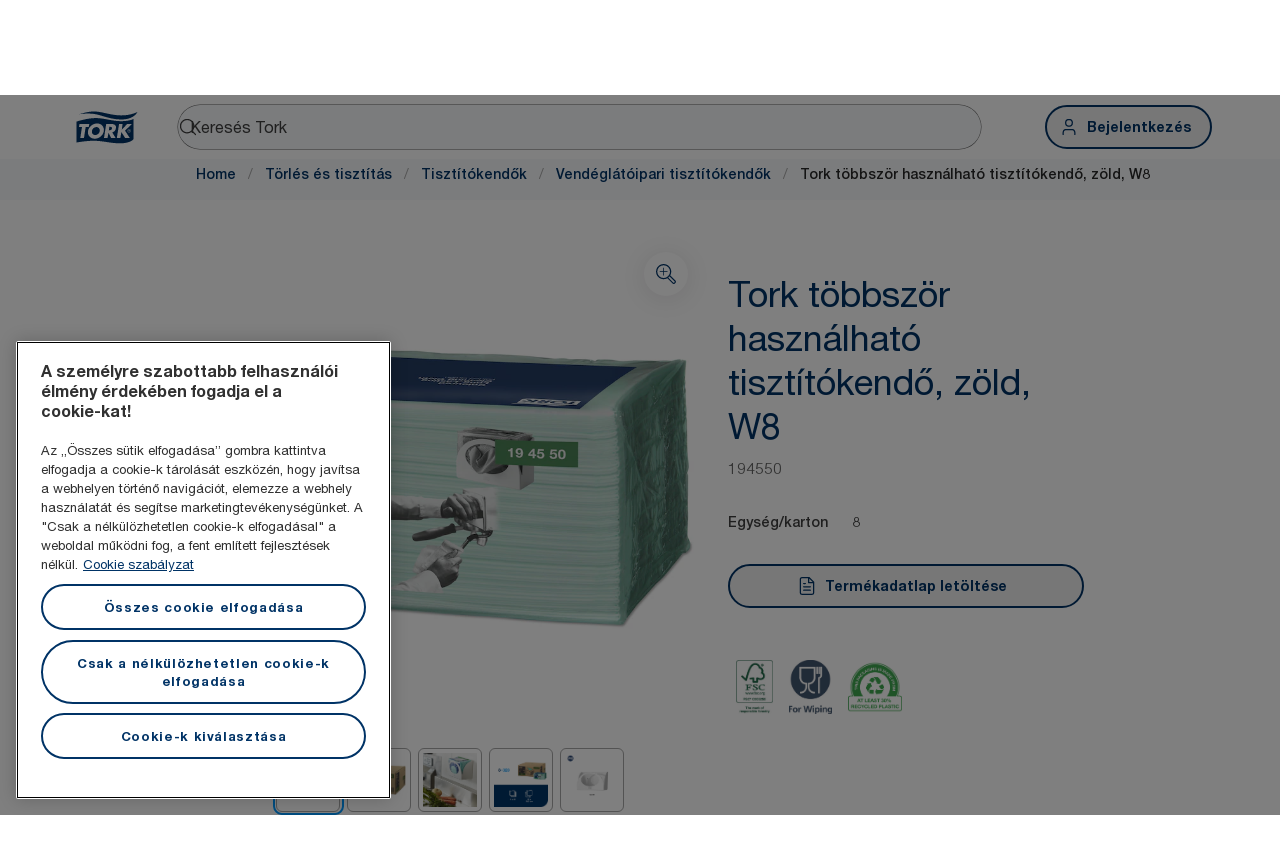

--- FILE ---
content_type: text/html; charset=utf-8
request_url: https://www.torkglobal.com/hu/hu/product/torles-es-tisztitas/tisztitokendok/vendeglatoipari-tisztitokendok/194550
body_size: 115758
content:
<!DOCTYPE html><html lang="hu-hu"><head><meta charSet="utf-8"/><meta name="viewport" content="width=device-width"/><meta name="google-site-verification" content="tbVhP-E9Xr7cxfqqMYFjfQblpsYasGqs3DL1fs5Ug9k"/><meta name="page_type"/><meta name="page_path" content="/hu/hu/product/torles-es-tisztitas/tisztitokendok/vendeglatoipari-tisztitokendok/194550"/><meta name="experience" content="public"/><title>Tork többször használható tisztítókendő, zöld, W8</title><meta name="next-head-count" content="7"/><script id="new-relic-script" type="text/javascript">window.NREUM||(NREUM={});NREUM.info = {"agent":"","beacon":"bam.nr-data.net","errorBeacon":"bam.nr-data.net","licenseKey":"0daf5539a6","applicationID":"1572605377","agentToken":null,"applicationTime":1973.2568489999999,"transactionName":"NgRXZUACXhFUVBBQXQ9OYlRQJUIDWFITVkAKNEdYHS1VGkFdFxZ1JDUaHmkAXxdbQxZAb046WVBcBG1NRUULXUcCFRpqHE0eEVlCA2Q=","queueTime":0,"ttGuid":"7bebd4aa06d6f4bd"}; (window.NREUM||(NREUM={})).init={privacy:{cookies_enabled:true},ajax:{deny_list:["bam.nr-data.net"]},feature_flags:["soft_nav"],distributed_tracing:{enabled:true}};(window.NREUM||(NREUM={})).loader_config={agentID:"1589176908",accountID:"1124331",trustKey:"1225316",xpid:"VQcFVVVQCRABUVZQAQECVVMG",licenseKey:"0daf5539a6",applicationID:"1572605377",browserID:"1589176908"};;/*! For license information please see nr-loader-spa-1.308.0.min.js.LICENSE.txt */
(()=>{var e,t,r={384:(e,t,r)=>{"use strict";r.d(t,{NT:()=>a,US:()=>u,Zm:()=>o,bQ:()=>d,dV:()=>c,pV:()=>l});var n=r(6154),i=r(1863),s=r(1910);const a={beacon:"bam.nr-data.net",errorBeacon:"bam.nr-data.net"};function o(){return n.gm.NREUM||(n.gm.NREUM={}),void 0===n.gm.newrelic&&(n.gm.newrelic=n.gm.NREUM),n.gm.NREUM}function c(){let e=o();return e.o||(e.o={ST:n.gm.setTimeout,SI:n.gm.setImmediate||n.gm.setInterval,CT:n.gm.clearTimeout,XHR:n.gm.XMLHttpRequest,REQ:n.gm.Request,EV:n.gm.Event,PR:n.gm.Promise,MO:n.gm.MutationObserver,FETCH:n.gm.fetch,WS:n.gm.WebSocket},(0,s.i)(...Object.values(e.o))),e}function d(e,t){let r=o();r.initializedAgents??={},t.initializedAt={ms:(0,i.t)(),date:new Date},r.initializedAgents[e]=t}function u(e,t){o()[e]=t}function l(){return function(){let e=o();const t=e.info||{};e.info={beacon:a.beacon,errorBeacon:a.errorBeacon,...t}}(),function(){let e=o();const t=e.init||{};e.init={...t}}(),c(),function(){let e=o();const t=e.loader_config||{};e.loader_config={...t}}(),o()}},782:(e,t,r)=>{"use strict";r.d(t,{T:()=>n});const n=r(860).K7.pageViewTiming},860:(e,t,r)=>{"use strict";r.d(t,{$J:()=>u,K7:()=>c,P3:()=>d,XX:()=>i,Yy:()=>o,df:()=>s,qY:()=>n,v4:()=>a});const n="events",i="jserrors",s="browser/blobs",a="rum",o="browser/logs",c={ajax:"ajax",genericEvents:"generic_events",jserrors:i,logging:"logging",metrics:"metrics",pageAction:"page_action",pageViewEvent:"page_view_event",pageViewTiming:"page_view_timing",sessionReplay:"session_replay",sessionTrace:"session_trace",softNav:"soft_navigations",spa:"spa"},d={[c.pageViewEvent]:1,[c.pageViewTiming]:2,[c.metrics]:3,[c.jserrors]:4,[c.spa]:5,[c.ajax]:6,[c.sessionTrace]:7,[c.softNav]:8,[c.sessionReplay]:9,[c.logging]:10,[c.genericEvents]:11},u={[c.pageViewEvent]:a,[c.pageViewTiming]:n,[c.ajax]:n,[c.spa]:n,[c.softNav]:n,[c.metrics]:i,[c.jserrors]:i,[c.sessionTrace]:s,[c.sessionReplay]:s,[c.logging]:o,[c.genericEvents]:"ins"}},944:(e,t,r)=>{"use strict";r.d(t,{R:()=>i});var n=r(3241);function i(e,t){"function"==typeof console.debug&&(console.debug("New Relic Warning: https://github.com/newrelic/newrelic-browser-agent/blob/main/docs/warning-codes.md#".concat(e),t),(0,n.W)({agentIdentifier:null,drained:null,type:"data",name:"warn",feature:"warn",data:{code:e,secondary:t}}))}},993:(e,t,r)=>{"use strict";r.d(t,{A$:()=>s,ET:()=>a,TZ:()=>o,p_:()=>i});var n=r(860);const i={ERROR:"ERROR",WARN:"WARN",INFO:"INFO",DEBUG:"DEBUG",TRACE:"TRACE"},s={OFF:0,ERROR:1,WARN:2,INFO:3,DEBUG:4,TRACE:5},a="log",o=n.K7.logging},1541:(e,t,r)=>{"use strict";r.d(t,{U:()=>i,f:()=>n});const n={MFE:"MFE",BA:"BA"};function i(e,t){if(2!==t?.harvestEndpointVersion)return{};const r=t.agentRef.runtime.appMetadata.agents[0].entityGuid;return e?{"source.id":e.id,"source.name":e.name,"source.type":e.type,"parent.id":e.parent?.id||r,"parent.type":e.parent?.type||n.BA}:{"entity.guid":r,appId:t.agentRef.info.applicationID}}},1687:(e,t,r)=>{"use strict";r.d(t,{Ak:()=>d,Ze:()=>h,x3:()=>u});var n=r(3241),i=r(7836),s=r(3606),a=r(860),o=r(2646);const c={};function d(e,t){const r={staged:!1,priority:a.P3[t]||0};l(e),c[e].get(t)||c[e].set(t,r)}function u(e,t){e&&c[e]&&(c[e].get(t)&&c[e].delete(t),p(e,t,!1),c[e].size&&f(e))}function l(e){if(!e)throw new Error("agentIdentifier required");c[e]||(c[e]=new Map)}function h(e="",t="feature",r=!1){if(l(e),!e||!c[e].get(t)||r)return p(e,t);c[e].get(t).staged=!0,f(e)}function f(e){const t=Array.from(c[e]);t.every(([e,t])=>t.staged)&&(t.sort((e,t)=>e[1].priority-t[1].priority),t.forEach(([t])=>{c[e].delete(t),p(e,t)}))}function p(e,t,r=!0){const a=e?i.ee.get(e):i.ee,c=s.i.handlers;if(!a.aborted&&a.backlog&&c){if((0,n.W)({agentIdentifier:e,type:"lifecycle",name:"drain",feature:t}),r){const e=a.backlog[t],r=c[t];if(r){for(let t=0;e&&t<e.length;++t)g(e[t],r);Object.entries(r).forEach(([e,t])=>{Object.values(t||{}).forEach(t=>{t[0]?.on&&t[0]?.context()instanceof o.y&&t[0].on(e,t[1])})})}}a.isolatedBacklog||delete c[t],a.backlog[t]=null,a.emit("drain-"+t,[])}}function g(e,t){var r=e[1];Object.values(t[r]||{}).forEach(t=>{var r=e[0];if(t[0]===r){var n=t[1],i=e[3],s=e[2];n.apply(i,s)}})}},1738:(e,t,r)=>{"use strict";r.d(t,{U:()=>f,Y:()=>h});var n=r(3241),i=r(9908),s=r(1863),a=r(944),o=r(5701),c=r(3969),d=r(8362),u=r(860),l=r(4261);function h(e,t,r,s){const h=s||r;!h||h[e]&&h[e]!==d.d.prototype[e]||(h[e]=function(){(0,i.p)(c.xV,["API/"+e+"/called"],void 0,u.K7.metrics,r.ee),(0,n.W)({agentIdentifier:r.agentIdentifier,drained:!!o.B?.[r.agentIdentifier],type:"data",name:"api",feature:l.Pl+e,data:{}});try{return t.apply(this,arguments)}catch(e){(0,a.R)(23,e)}})}function f(e,t,r,n,a){const o=e.info;null===r?delete o.jsAttributes[t]:o.jsAttributes[t]=r,(a||null===r)&&(0,i.p)(l.Pl+n,[(0,s.t)(),t,r],void 0,"session",e.ee)}},1741:(e,t,r)=>{"use strict";r.d(t,{W:()=>s});var n=r(944),i=r(4261);class s{#e(e,...t){if(this[e]!==s.prototype[e])return this[e](...t);(0,n.R)(35,e)}addPageAction(e,t){return this.#e(i.hG,e,t)}register(e){return this.#e(i.eY,e)}recordCustomEvent(e,t){return this.#e(i.fF,e,t)}setPageViewName(e,t){return this.#e(i.Fw,e,t)}setCustomAttribute(e,t,r){return this.#e(i.cD,e,t,r)}noticeError(e,t){return this.#e(i.o5,e,t)}setUserId(e,t=!1){return this.#e(i.Dl,e,t)}setApplicationVersion(e){return this.#e(i.nb,e)}setErrorHandler(e){return this.#e(i.bt,e)}addRelease(e,t){return this.#e(i.k6,e,t)}log(e,t){return this.#e(i.$9,e,t)}start(){return this.#e(i.d3)}finished(e){return this.#e(i.BL,e)}recordReplay(){return this.#e(i.CH)}pauseReplay(){return this.#e(i.Tb)}addToTrace(e){return this.#e(i.U2,e)}setCurrentRouteName(e){return this.#e(i.PA,e)}interaction(e){return this.#e(i.dT,e)}wrapLogger(e,t,r){return this.#e(i.Wb,e,t,r)}measure(e,t){return this.#e(i.V1,e,t)}consent(e){return this.#e(i.Pv,e)}}},1863:(e,t,r)=>{"use strict";function n(){return Math.floor(performance.now())}r.d(t,{t:()=>n})},1910:(e,t,r)=>{"use strict";r.d(t,{i:()=>s});var n=r(944);const i=new Map;function s(...e){return e.every(e=>{if(i.has(e))return i.get(e);const t="function"==typeof e?e.toString():"",r=t.includes("[native code]"),s=t.includes("nrWrapper");return r||s||(0,n.R)(64,e?.name||t),i.set(e,r),r})}},2555:(e,t,r)=>{"use strict";r.d(t,{D:()=>o,f:()=>a});var n=r(384),i=r(8122);const s={beacon:n.NT.beacon,errorBeacon:n.NT.errorBeacon,licenseKey:void 0,applicationID:void 0,sa:void 0,queueTime:void 0,applicationTime:void 0,ttGuid:void 0,user:void 0,account:void 0,product:void 0,extra:void 0,jsAttributes:{},userAttributes:void 0,atts:void 0,transactionName:void 0,tNamePlain:void 0};function a(e){try{return!!e.licenseKey&&!!e.errorBeacon&&!!e.applicationID}catch(e){return!1}}const o=e=>(0,i.a)(e,s)},2614:(e,t,r)=>{"use strict";r.d(t,{BB:()=>a,H3:()=>n,g:()=>d,iL:()=>c,tS:()=>o,uh:()=>i,wk:()=>s});const n="NRBA",i="SESSION",s=144e5,a=18e5,o={STARTED:"session-started",PAUSE:"session-pause",RESET:"session-reset",RESUME:"session-resume",UPDATE:"session-update"},c={SAME_TAB:"same-tab",CROSS_TAB:"cross-tab"},d={OFF:0,FULL:1,ERROR:2}},2646:(e,t,r)=>{"use strict";r.d(t,{y:()=>n});class n{constructor(e){this.contextId=e}}},2843:(e,t,r)=>{"use strict";r.d(t,{G:()=>s,u:()=>i});var n=r(3878);function i(e,t=!1,r,i){(0,n.DD)("visibilitychange",function(){if(t)return void("hidden"===document.visibilityState&&e());e(document.visibilityState)},r,i)}function s(e,t,r){(0,n.sp)("pagehide",e,t,r)}},3241:(e,t,r)=>{"use strict";r.d(t,{W:()=>s});var n=r(6154);const i="newrelic";function s(e={}){try{n.gm.dispatchEvent(new CustomEvent(i,{detail:e}))}catch(e){}}},3304:(e,t,r)=>{"use strict";r.d(t,{A:()=>s});var n=r(7836);const i=()=>{const e=new WeakSet;return(t,r)=>{if("object"==typeof r&&null!==r){if(e.has(r))return;e.add(r)}return r}};function s(e){try{return JSON.stringify(e,i())??""}catch(e){try{n.ee.emit("internal-error",[e])}catch(e){}return""}}},3333:(e,t,r)=>{"use strict";r.d(t,{$v:()=>u,TZ:()=>n,Xh:()=>c,Zp:()=>i,kd:()=>d,mq:()=>o,nf:()=>a,qN:()=>s});const n=r(860).K7.genericEvents,i=["auxclick","click","copy","keydown","paste","scrollend"],s=["focus","blur"],a=4,o=1e3,c=2e3,d=["PageAction","UserAction","BrowserPerformance"],u={RESOURCES:"experimental.resources",REGISTER:"register"}},3434:(e,t,r)=>{"use strict";r.d(t,{Jt:()=>s,YM:()=>d});var n=r(7836),i=r(5607);const s="nr@original:".concat(i.W),a=50;var o=Object.prototype.hasOwnProperty,c=!1;function d(e,t){return e||(e=n.ee),r.inPlace=function(e,t,n,i,s){n||(n="");const a="-"===n.charAt(0);for(let o=0;o<t.length;o++){const c=t[o],d=e[c];l(d)||(e[c]=r(d,a?c+n:n,i,c,s))}},r.flag=s,r;function r(t,r,n,c,d){return l(t)?t:(r||(r=""),nrWrapper[s]=t,function(e,t,r){if(Object.defineProperty&&Object.keys)try{return Object.keys(e).forEach(function(r){Object.defineProperty(t,r,{get:function(){return e[r]},set:function(t){return e[r]=t,t}})}),t}catch(e){u([e],r)}for(var n in e)o.call(e,n)&&(t[n]=e[n])}(t,nrWrapper,e),nrWrapper);function nrWrapper(){var s,o,l,h;let f;try{o=this,s=[...arguments],l="function"==typeof n?n(s,o):n||{}}catch(t){u([t,"",[s,o,c],l],e)}i(r+"start",[s,o,c],l,d);const p=performance.now();let g;try{return h=t.apply(o,s),g=performance.now(),h}catch(e){throw g=performance.now(),i(r+"err",[s,o,e],l,d),f=e,f}finally{const e=g-p,t={start:p,end:g,duration:e,isLongTask:e>=a,methodName:c,thrownError:f};t.isLongTask&&i("long-task",[t,o],l,d),i(r+"end",[s,o,h],l,d)}}}function i(r,n,i,s){if(!c||t){var a=c;c=!0;try{e.emit(r,n,i,t,s)}catch(t){u([t,r,n,i],e)}c=a}}}function u(e,t){t||(t=n.ee);try{t.emit("internal-error",e)}catch(e){}}function l(e){return!(e&&"function"==typeof e&&e.apply&&!e[s])}},3606:(e,t,r)=>{"use strict";r.d(t,{i:()=>s});var n=r(9908);s.on=a;var i=s.handlers={};function s(e,t,r,s){a(s||n.d,i,e,t,r)}function a(e,t,r,i,s){s||(s="feature"),e||(e=n.d);var a=t[s]=t[s]||{};(a[r]=a[r]||[]).push([e,i])}},3738:(e,t,r)=>{"use strict";r.d(t,{He:()=>i,Kp:()=>o,Lc:()=>d,Rz:()=>u,TZ:()=>n,bD:()=>s,d3:()=>a,jx:()=>l,sl:()=>h,uP:()=>c});const n=r(860).K7.sessionTrace,i="bstResource",s="resource",a="-start",o="-end",c="fn"+a,d="fn"+o,u="pushState",l=1e3,h=3e4},3785:(e,t,r)=>{"use strict";r.d(t,{R:()=>c,b:()=>d});var n=r(9908),i=r(1863),s=r(860),a=r(3969),o=r(993);function c(e,t,r={},c=o.p_.INFO,d=!0,u,l=(0,i.t)()){(0,n.p)(a.xV,["API/logging/".concat(c.toLowerCase(),"/called")],void 0,s.K7.metrics,e),(0,n.p)(o.ET,[l,t,r,c,d,u],void 0,s.K7.logging,e)}function d(e){return"string"==typeof e&&Object.values(o.p_).some(t=>t===e.toUpperCase().trim())}},3878:(e,t,r)=>{"use strict";function n(e,t){return{capture:e,passive:!1,signal:t}}function i(e,t,r=!1,i){window.addEventListener(e,t,n(r,i))}function s(e,t,r=!1,i){document.addEventListener(e,t,n(r,i))}r.d(t,{DD:()=>s,jT:()=>n,sp:()=>i})},3962:(e,t,r)=>{"use strict";r.d(t,{AM:()=>a,O2:()=>l,OV:()=>s,Qu:()=>h,TZ:()=>c,ih:()=>f,pP:()=>o,t1:()=>u,tC:()=>i,wD:()=>d});var n=r(860);const i=["click","keydown","submit"],s="popstate",a="api",o="initialPageLoad",c=n.K7.softNav,d=5e3,u=500,l={INITIAL_PAGE_LOAD:"",ROUTE_CHANGE:1,UNSPECIFIED:2},h={INTERACTION:1,AJAX:2,CUSTOM_END:3,CUSTOM_TRACER:4},f={IP:"in progress",PF:"pending finish",FIN:"finished",CAN:"cancelled"}},3969:(e,t,r)=>{"use strict";r.d(t,{TZ:()=>n,XG:()=>o,rs:()=>i,xV:()=>a,z_:()=>s});const n=r(860).K7.metrics,i="sm",s="cm",a="storeSupportabilityMetrics",o="storeEventMetrics"},4234:(e,t,r)=>{"use strict";r.d(t,{W:()=>s});var n=r(7836),i=r(1687);class s{constructor(e,t){this.agentIdentifier=e,this.ee=n.ee.get(e),this.featureName=t,this.blocked=!1}deregisterDrain(){(0,i.x3)(this.agentIdentifier,this.featureName)}}},4261:(e,t,r)=>{"use strict";r.d(t,{$9:()=>u,BL:()=>c,CH:()=>p,Dl:()=>R,Fw:()=>w,PA:()=>v,Pl:()=>n,Pv:()=>A,Tb:()=>h,U2:()=>a,V1:()=>E,Wb:()=>T,bt:()=>y,cD:()=>b,d3:()=>x,dT:()=>d,eY:()=>g,fF:()=>f,hG:()=>s,hw:()=>i,k6:()=>o,nb:()=>m,o5:()=>l});const n="api-",i=n+"ixn-",s="addPageAction",a="addToTrace",o="addRelease",c="finished",d="interaction",u="log",l="noticeError",h="pauseReplay",f="recordCustomEvent",p="recordReplay",g="register",m="setApplicationVersion",v="setCurrentRouteName",b="setCustomAttribute",y="setErrorHandler",w="setPageViewName",R="setUserId",x="start",T="wrapLogger",E="measure",A="consent"},5205:(e,t,r)=>{"use strict";r.d(t,{j:()=>S});var n=r(384),i=r(1741);var s=r(2555),a=r(3333);const o=e=>{if(!e||"string"!=typeof e)return!1;try{document.createDocumentFragment().querySelector(e)}catch{return!1}return!0};var c=r(2614),d=r(944),u=r(8122);const l="[data-nr-mask]",h=e=>(0,u.a)(e,(()=>{const e={feature_flags:[],experimental:{allow_registered_children:!1,resources:!1},mask_selector:"*",block_selector:"[data-nr-block]",mask_input_options:{color:!1,date:!1,"datetime-local":!1,email:!1,month:!1,number:!1,range:!1,search:!1,tel:!1,text:!1,time:!1,url:!1,week:!1,textarea:!1,select:!1,password:!0}};return{ajax:{deny_list:void 0,block_internal:!0,enabled:!0,autoStart:!0},api:{get allow_registered_children(){return e.feature_flags.includes(a.$v.REGISTER)||e.experimental.allow_registered_children},set allow_registered_children(t){e.experimental.allow_registered_children=t},duplicate_registered_data:!1},browser_consent_mode:{enabled:!1},distributed_tracing:{enabled:void 0,exclude_newrelic_header:void 0,cors_use_newrelic_header:void 0,cors_use_tracecontext_headers:void 0,allowed_origins:void 0},get feature_flags(){return e.feature_flags},set feature_flags(t){e.feature_flags=t},generic_events:{enabled:!0,autoStart:!0},harvest:{interval:30},jserrors:{enabled:!0,autoStart:!0},logging:{enabled:!0,autoStart:!0},metrics:{enabled:!0,autoStart:!0},obfuscate:void 0,page_action:{enabled:!0},page_view_event:{enabled:!0,autoStart:!0},page_view_timing:{enabled:!0,autoStart:!0},performance:{capture_marks:!1,capture_measures:!1,capture_detail:!0,resources:{get enabled(){return e.feature_flags.includes(a.$v.RESOURCES)||e.experimental.resources},set enabled(t){e.experimental.resources=t},asset_types:[],first_party_domains:[],ignore_newrelic:!0}},privacy:{cookies_enabled:!0},proxy:{assets:void 0,beacon:void 0},session:{expiresMs:c.wk,inactiveMs:c.BB},session_replay:{autoStart:!0,enabled:!1,preload:!1,sampling_rate:10,error_sampling_rate:100,collect_fonts:!1,inline_images:!1,fix_stylesheets:!0,mask_all_inputs:!0,get mask_text_selector(){return e.mask_selector},set mask_text_selector(t){o(t)?e.mask_selector="".concat(t,",").concat(l):""===t||null===t?e.mask_selector=l:(0,d.R)(5,t)},get block_class(){return"nr-block"},get ignore_class(){return"nr-ignore"},get mask_text_class(){return"nr-mask"},get block_selector(){return e.block_selector},set block_selector(t){o(t)?e.block_selector+=",".concat(t):""!==t&&(0,d.R)(6,t)},get mask_input_options(){return e.mask_input_options},set mask_input_options(t){t&&"object"==typeof t?e.mask_input_options={...t,password:!0}:(0,d.R)(7,t)}},session_trace:{enabled:!0,autoStart:!0},soft_navigations:{enabled:!0,autoStart:!0},spa:{enabled:!0,autoStart:!0},ssl:void 0,user_actions:{enabled:!0,elementAttributes:["id","className","tagName","type"]}}})());var f=r(6154),p=r(9324);let g=0;const m={buildEnv:p.F3,distMethod:p.Xs,version:p.xv,originTime:f.WN},v={consented:!1},b={appMetadata:{},get consented(){return this.session?.state?.consent||v.consented},set consented(e){v.consented=e},customTransaction:void 0,denyList:void 0,disabled:!1,harvester:void 0,isolatedBacklog:!1,isRecording:!1,loaderType:void 0,maxBytes:3e4,obfuscator:void 0,onerror:void 0,ptid:void 0,releaseIds:{},session:void 0,timeKeeper:void 0,registeredEntities:[],jsAttributesMetadata:{bytes:0},get harvestCount(){return++g}},y=e=>{const t=(0,u.a)(e,b),r=Object.keys(m).reduce((e,t)=>(e[t]={value:m[t],writable:!1,configurable:!0,enumerable:!0},e),{});return Object.defineProperties(t,r)};var w=r(5701);const R=e=>{const t=e.startsWith("http");e+="/",r.p=t?e:"https://"+e};var x=r(7836),T=r(3241);const E={accountID:void 0,trustKey:void 0,agentID:void 0,licenseKey:void 0,applicationID:void 0,xpid:void 0},A=e=>(0,u.a)(e,E),_=new Set;function S(e,t={},r,a){let{init:o,info:c,loader_config:d,runtime:u={},exposed:l=!0}=t;if(!c){const e=(0,n.pV)();o=e.init,c=e.info,d=e.loader_config}e.init=h(o||{}),e.loader_config=A(d||{}),c.jsAttributes??={},f.bv&&(c.jsAttributes.isWorker=!0),e.info=(0,s.D)(c);const p=e.init,g=[c.beacon,c.errorBeacon];_.has(e.agentIdentifier)||(p.proxy.assets&&(R(p.proxy.assets),g.push(p.proxy.assets)),p.proxy.beacon&&g.push(p.proxy.beacon),e.beacons=[...g],function(e){const t=(0,n.pV)();Object.getOwnPropertyNames(i.W.prototype).forEach(r=>{const n=i.W.prototype[r];if("function"!=typeof n||"constructor"===n)return;let s=t[r];e[r]&&!1!==e.exposed&&"micro-agent"!==e.runtime?.loaderType&&(t[r]=(...t)=>{const n=e[r](...t);return s?s(...t):n})})}(e),(0,n.US)("activatedFeatures",w.B)),u.denyList=[...p.ajax.deny_list||[],...p.ajax.block_internal?g:[]],u.ptid=e.agentIdentifier,u.loaderType=r,e.runtime=y(u),_.has(e.agentIdentifier)||(e.ee=x.ee.get(e.agentIdentifier),e.exposed=l,(0,T.W)({agentIdentifier:e.agentIdentifier,drained:!!w.B?.[e.agentIdentifier],type:"lifecycle",name:"initialize",feature:void 0,data:e.config})),_.add(e.agentIdentifier)}},5270:(e,t,r)=>{"use strict";r.d(t,{Aw:()=>a,SR:()=>s,rF:()=>o});var n=r(384),i=r(7767);function s(e){return!!(0,n.dV)().o.MO&&(0,i.V)(e)&&!0===e?.session_trace.enabled}function a(e){return!0===e?.session_replay.preload&&s(e)}function o(e,t){try{if("string"==typeof t?.type){if("password"===t.type.toLowerCase())return"*".repeat(e?.length||0);if(void 0!==t?.dataset?.nrUnmask||t?.classList?.contains("nr-unmask"))return e}}catch(e){}return"string"==typeof e?e.replace(/[\S]/g,"*"):"*".repeat(e?.length||0)}},5289:(e,t,r)=>{"use strict";r.d(t,{GG:()=>a,Qr:()=>c,sB:()=>o});var n=r(3878),i=r(6389);function s(){return"undefined"==typeof document||"complete"===document.readyState}function a(e,t){if(s())return e();const r=(0,i.J)(e),a=setInterval(()=>{s()&&(clearInterval(a),r())},500);(0,n.sp)("load",r,t)}function o(e){if(s())return e();(0,n.DD)("DOMContentLoaded",e)}function c(e){if(s())return e();(0,n.sp)("popstate",e)}},5607:(e,t,r)=>{"use strict";r.d(t,{W:()=>n});const n=(0,r(9566).bz)()},5701:(e,t,r)=>{"use strict";r.d(t,{B:()=>s,t:()=>a});var n=r(3241);const i=new Set,s={};function a(e,t){const r=t.agentIdentifier;s[r]??={},e&&"object"==typeof e&&(i.has(r)||(t.ee.emit("rumresp",[e]),s[r]=e,i.add(r),(0,n.W)({agentIdentifier:r,loaded:!0,drained:!0,type:"lifecycle",name:"load",feature:void 0,data:e})))}},6154:(e,t,r)=>{"use strict";r.d(t,{OF:()=>d,RI:()=>i,WN:()=>h,bv:()=>s,eN:()=>f,gm:()=>a,lR:()=>l,m:()=>c,mw:()=>o,sb:()=>u});var n=r(1863);const i="undefined"!=typeof window&&!!window.document,s="undefined"!=typeof WorkerGlobalScope&&("undefined"!=typeof self&&self instanceof WorkerGlobalScope&&self.navigator instanceof WorkerNavigator||"undefined"!=typeof globalThis&&globalThis instanceof WorkerGlobalScope&&globalThis.navigator instanceof WorkerNavigator),a=i?window:"undefined"!=typeof WorkerGlobalScope&&("undefined"!=typeof self&&self instanceof WorkerGlobalScope&&self||"undefined"!=typeof globalThis&&globalThis instanceof WorkerGlobalScope&&globalThis),o=Boolean("hidden"===a?.document?.visibilityState),c=""+a?.location,d=/iPad|iPhone|iPod/.test(a.navigator?.userAgent),u=d&&"undefined"==typeof SharedWorker,l=(()=>{const e=a.navigator?.userAgent?.match(/Firefox[/\s](\d+\.\d+)/);return Array.isArray(e)&&e.length>=2?+e[1]:0})(),h=Date.now()-(0,n.t)(),f=()=>"undefined"!=typeof PerformanceNavigationTiming&&a?.performance?.getEntriesByType("navigation")?.[0]?.responseStart},6344:(e,t,r)=>{"use strict";r.d(t,{BB:()=>u,Qb:()=>l,TZ:()=>i,Ug:()=>a,Vh:()=>s,_s:()=>o,bc:()=>d,yP:()=>c});var n=r(2614);const i=r(860).K7.sessionReplay,s="errorDuringReplay",a=.12,o={DomContentLoaded:0,Load:1,FullSnapshot:2,IncrementalSnapshot:3,Meta:4,Custom:5},c={[n.g.ERROR]:15e3,[n.g.FULL]:3e5,[n.g.OFF]:0},d={RESET:{message:"Session was reset",sm:"Reset"},IMPORT:{message:"Recorder failed to import",sm:"Import"},TOO_MANY:{message:"429: Too Many Requests",sm:"Too-Many"},TOO_BIG:{message:"Payload was too large",sm:"Too-Big"},CROSS_TAB:{message:"Session Entity was set to OFF on another tab",sm:"Cross-Tab"},ENTITLEMENTS:{message:"Session Replay is not allowed and will not be started",sm:"Entitlement"}},u=5e3,l={API:"api",RESUME:"resume",SWITCH_TO_FULL:"switchToFull",INITIALIZE:"initialize",PRELOAD:"preload"}},6389:(e,t,r)=>{"use strict";function n(e,t=500,r={}){const n=r?.leading||!1;let i;return(...r)=>{n&&void 0===i&&(e.apply(this,r),i=setTimeout(()=>{i=clearTimeout(i)},t)),n||(clearTimeout(i),i=setTimeout(()=>{e.apply(this,r)},t))}}function i(e){let t=!1;return(...r)=>{t||(t=!0,e.apply(this,r))}}r.d(t,{J:()=>i,s:()=>n})},6630:(e,t,r)=>{"use strict";r.d(t,{T:()=>n});const n=r(860).K7.pageViewEvent},6774:(e,t,r)=>{"use strict";r.d(t,{T:()=>n});const n=r(860).K7.jserrors},7295:(e,t,r)=>{"use strict";r.d(t,{Xv:()=>a,gX:()=>i,iW:()=>s});var n=[];function i(e){if(!e||s(e))return!1;if(0===n.length)return!0;if("*"===n[0].hostname)return!1;for(var t=0;t<n.length;t++){var r=n[t];if(r.hostname.test(e.hostname)&&r.pathname.test(e.pathname))return!1}return!0}function s(e){return void 0===e.hostname}function a(e){if(n=[],e&&e.length)for(var t=0;t<e.length;t++){let r=e[t];if(!r)continue;if("*"===r)return void(n=[{hostname:"*"}]);0===r.indexOf("http://")?r=r.substring(7):0===r.indexOf("https://")&&(r=r.substring(8));const i=r.indexOf("/");let s,a;i>0?(s=r.substring(0,i),a=r.substring(i)):(s=r,a="*");let[c]=s.split(":");n.push({hostname:o(c),pathname:o(a,!0)})}}function o(e,t=!1){const r=e.replace(/[.+?^${}()|[\]\\]/g,e=>"\\"+e).replace(/\*/g,".*?");return new RegExp((t?"^":"")+r+"$")}},7485:(e,t,r)=>{"use strict";r.d(t,{D:()=>i});var n=r(6154);function i(e){if(0===(e||"").indexOf("data:"))return{protocol:"data"};try{const t=new URL(e,location.href),r={port:t.port,hostname:t.hostname,pathname:t.pathname,search:t.search,protocol:t.protocol.slice(0,t.protocol.indexOf(":")),sameOrigin:t.protocol===n.gm?.location?.protocol&&t.host===n.gm?.location?.host};return r.port&&""!==r.port||("http:"===t.protocol&&(r.port="80"),"https:"===t.protocol&&(r.port="443")),r.pathname&&""!==r.pathname?r.pathname.startsWith("/")||(r.pathname="/".concat(r.pathname)):r.pathname="/",r}catch(e){return{}}}},7699:(e,t,r)=>{"use strict";r.d(t,{It:()=>s,KC:()=>o,No:()=>i,qh:()=>a});var n=r(860);const i=16e3,s=1e6,a="SESSION_ERROR",o={[n.K7.logging]:!0,[n.K7.genericEvents]:!1,[n.K7.jserrors]:!1,[n.K7.ajax]:!1}},7767:(e,t,r)=>{"use strict";r.d(t,{V:()=>i});var n=r(6154);const i=e=>n.RI&&!0===e?.privacy.cookies_enabled},7836:(e,t,r)=>{"use strict";r.d(t,{P:()=>o,ee:()=>c});var n=r(384),i=r(8990),s=r(2646),a=r(5607);const o="nr@context:".concat(a.W),c=function e(t,r){var n={},a={},u={},l=!1;try{l=16===r.length&&d.initializedAgents?.[r]?.runtime.isolatedBacklog}catch(e){}var h={on:p,addEventListener:p,removeEventListener:function(e,t){var r=n[e];if(!r)return;for(var i=0;i<r.length;i++)r[i]===t&&r.splice(i,1)},emit:function(e,r,n,i,s){!1!==s&&(s=!0);if(c.aborted&&!i)return;t&&s&&t.emit(e,r,n);var o=f(n);g(e).forEach(e=>{e.apply(o,r)});var d=v()[a[e]];d&&d.push([h,e,r,o]);return o},get:m,listeners:g,context:f,buffer:function(e,t){const r=v();if(t=t||"feature",h.aborted)return;Object.entries(e||{}).forEach(([e,n])=>{a[n]=t,t in r||(r[t]=[])})},abort:function(){h._aborted=!0,Object.keys(h.backlog).forEach(e=>{delete h.backlog[e]})},isBuffering:function(e){return!!v()[a[e]]},debugId:r,backlog:l?{}:t&&"object"==typeof t.backlog?t.backlog:{},isolatedBacklog:l};return Object.defineProperty(h,"aborted",{get:()=>{let e=h._aborted||!1;return e||(t&&(e=t.aborted),e)}}),h;function f(e){return e&&e instanceof s.y?e:e?(0,i.I)(e,o,()=>new s.y(o)):new s.y(o)}function p(e,t){n[e]=g(e).concat(t)}function g(e){return n[e]||[]}function m(t){return u[t]=u[t]||e(h,t)}function v(){return h.backlog}}(void 0,"globalEE"),d=(0,n.Zm)();d.ee||(d.ee=c)},8122:(e,t,r)=>{"use strict";r.d(t,{a:()=>i});var n=r(944);function i(e,t){try{if(!e||"object"!=typeof e)return(0,n.R)(3);if(!t||"object"!=typeof t)return(0,n.R)(4);const r=Object.create(Object.getPrototypeOf(t),Object.getOwnPropertyDescriptors(t)),s=0===Object.keys(r).length?e:r;for(let a in s)if(void 0!==e[a])try{if(null===e[a]){r[a]=null;continue}Array.isArray(e[a])&&Array.isArray(t[a])?r[a]=Array.from(new Set([...e[a],...t[a]])):"object"==typeof e[a]&&"object"==typeof t[a]?r[a]=i(e[a],t[a]):r[a]=e[a]}catch(e){r[a]||(0,n.R)(1,e)}return r}catch(e){(0,n.R)(2,e)}}},8139:(e,t,r)=>{"use strict";r.d(t,{u:()=>h});var n=r(7836),i=r(3434),s=r(8990),a=r(6154);const o={},c=a.gm.XMLHttpRequest,d="addEventListener",u="removeEventListener",l="nr@wrapped:".concat(n.P);function h(e){var t=function(e){return(e||n.ee).get("events")}(e);if(o[t.debugId]++)return t;o[t.debugId]=1;var r=(0,i.YM)(t,!0);function h(e){r.inPlace(e,[d,u],"-",p)}function p(e,t){return e[1]}return"getPrototypeOf"in Object&&(a.RI&&f(document,h),c&&f(c.prototype,h),f(a.gm,h)),t.on(d+"-start",function(e,t){var n=e[1];if(null!==n&&("function"==typeof n||"object"==typeof n)&&"newrelic"!==e[0]){var i=(0,s.I)(n,l,function(){var e={object:function(){if("function"!=typeof n.handleEvent)return;return n.handleEvent.apply(n,arguments)},function:n}[typeof n];return e?r(e,"fn-",null,e.name||"anonymous"):n});this.wrapped=e[1]=i}}),t.on(u+"-start",function(e){e[1]=this.wrapped||e[1]}),t}function f(e,t,...r){let n=e;for(;"object"==typeof n&&!Object.prototype.hasOwnProperty.call(n,d);)n=Object.getPrototypeOf(n);n&&t(n,...r)}},8362:(e,t,r)=>{"use strict";r.d(t,{d:()=>s});var n=r(9566),i=r(1741);class s extends i.W{agentIdentifier=(0,n.LA)(16)}},8374:(e,t,r)=>{r.nc=(()=>{try{return document?.currentScript?.nonce}catch(e){}return""})()},8990:(e,t,r)=>{"use strict";r.d(t,{I:()=>i});var n=Object.prototype.hasOwnProperty;function i(e,t,r){if(n.call(e,t))return e[t];var i=r();if(Object.defineProperty&&Object.keys)try{return Object.defineProperty(e,t,{value:i,writable:!0,enumerable:!1}),i}catch(e){}return e[t]=i,i}},9119:(e,t,r)=>{"use strict";r.d(t,{L:()=>s});var n=/([^?#]*)[^#]*(#[^?]*|$).*/,i=/([^?#]*)().*/;function s(e,t){return e?e.replace(t?n:i,"$1$2"):e}},9300:(e,t,r)=>{"use strict";r.d(t,{T:()=>n});const n=r(860).K7.ajax},9324:(e,t,r)=>{"use strict";r.d(t,{AJ:()=>a,F3:()=>i,Xs:()=>s,Yq:()=>o,xv:()=>n});const n="1.308.0",i="PROD",s="CDN",a="@newrelic/rrweb",o="1.0.1"},9566:(e,t,r)=>{"use strict";r.d(t,{LA:()=>o,ZF:()=>c,bz:()=>a,el:()=>d});var n=r(6154);const i="xxxxxxxx-xxxx-4xxx-yxxx-xxxxxxxxxxxx";function s(e,t){return e?15&e[t]:16*Math.random()|0}function a(){const e=n.gm?.crypto||n.gm?.msCrypto;let t,r=0;return e&&e.getRandomValues&&(t=e.getRandomValues(new Uint8Array(30))),i.split("").map(e=>"x"===e?s(t,r++).toString(16):"y"===e?(3&s()|8).toString(16):e).join("")}function o(e){const t=n.gm?.crypto||n.gm?.msCrypto;let r,i=0;t&&t.getRandomValues&&(r=t.getRandomValues(new Uint8Array(e)));const a=[];for(var o=0;o<e;o++)a.push(s(r,i++).toString(16));return a.join("")}function c(){return o(16)}function d(){return o(32)}},9908:(e,t,r)=>{"use strict";r.d(t,{d:()=>n,p:()=>i});var n=r(7836).ee.get("handle");function i(e,t,r,i,s){s?(s.buffer([e],i),s.emit(e,t,r)):(n.buffer([e],i),n.emit(e,t,r))}}},n={};function i(e){var t=n[e];if(void 0!==t)return t.exports;var s=n[e]={exports:{}};return r[e](s,s.exports,i),s.exports}i.m=r,i.d=(e,t)=>{for(var r in t)i.o(t,r)&&!i.o(e,r)&&Object.defineProperty(e,r,{enumerable:!0,get:t[r]})},i.f={},i.e=e=>Promise.all(Object.keys(i.f).reduce((t,r)=>(i.f[r](e,t),t),[])),i.u=e=>({212:"nr-spa-compressor",249:"nr-spa-recorder",478:"nr-spa"}[e]+"-1.308.0.min.js"),i.o=(e,t)=>Object.prototype.hasOwnProperty.call(e,t),e={},t="NRBA-1.308.0.PROD:",i.l=(r,n,s,a)=>{if(e[r])e[r].push(n);else{var o,c;if(void 0!==s)for(var d=document.getElementsByTagName("script"),u=0;u<d.length;u++){var l=d[u];if(l.getAttribute("src")==r||l.getAttribute("data-webpack")==t+s){o=l;break}}if(!o){c=!0;var h={478:"sha512-RSfSVnmHk59T/uIPbdSE0LPeqcEdF4/+XhfJdBuccH5rYMOEZDhFdtnh6X6nJk7hGpzHd9Ujhsy7lZEz/ORYCQ==",249:"sha512-ehJXhmntm85NSqW4MkhfQqmeKFulra3klDyY0OPDUE+sQ3GokHlPh1pmAzuNy//3j4ac6lzIbmXLvGQBMYmrkg==",212:"sha512-B9h4CR46ndKRgMBcK+j67uSR2RCnJfGefU+A7FrgR/k42ovXy5x/MAVFiSvFxuVeEk/pNLgvYGMp1cBSK/G6Fg=="};(o=document.createElement("script")).charset="utf-8",i.nc&&o.setAttribute("nonce",i.nc),o.setAttribute("data-webpack",t+s),o.src=r,0!==o.src.indexOf(window.location.origin+"/")&&(o.crossOrigin="anonymous"),h[a]&&(o.integrity=h[a])}e[r]=[n];var f=(t,n)=>{o.onerror=o.onload=null,clearTimeout(p);var i=e[r];if(delete e[r],o.parentNode&&o.parentNode.removeChild(o),i&&i.forEach(e=>e(n)),t)return t(n)},p=setTimeout(f.bind(null,void 0,{type:"timeout",target:o}),12e4);o.onerror=f.bind(null,o.onerror),o.onload=f.bind(null,o.onload),c&&document.head.appendChild(o)}},i.r=e=>{"undefined"!=typeof Symbol&&Symbol.toStringTag&&Object.defineProperty(e,Symbol.toStringTag,{value:"Module"}),Object.defineProperty(e,"__esModule",{value:!0})},i.p="https://js-agent.newrelic.com/",(()=>{var e={38:0,788:0};i.f.j=(t,r)=>{var n=i.o(e,t)?e[t]:void 0;if(0!==n)if(n)r.push(n[2]);else{var s=new Promise((r,i)=>n=e[t]=[r,i]);r.push(n[2]=s);var a=i.p+i.u(t),o=new Error;i.l(a,r=>{if(i.o(e,t)&&(0!==(n=e[t])&&(e[t]=void 0),n)){var s=r&&("load"===r.type?"missing":r.type),a=r&&r.target&&r.target.src;o.message="Loading chunk "+t+" failed: ("+s+": "+a+")",o.name="ChunkLoadError",o.type=s,o.request=a,n[1](o)}},"chunk-"+t,t)}};var t=(t,r)=>{var n,s,[a,o,c]=r,d=0;if(a.some(t=>0!==e[t])){for(n in o)i.o(o,n)&&(i.m[n]=o[n]);if(c)c(i)}for(t&&t(r);d<a.length;d++)s=a[d],i.o(e,s)&&e[s]&&e[s][0](),e[s]=0},r=self["webpackChunk:NRBA-1.308.0.PROD"]=self["webpackChunk:NRBA-1.308.0.PROD"]||[];r.forEach(t.bind(null,0)),r.push=t.bind(null,r.push.bind(r))})(),(()=>{"use strict";i(8374);var e=i(8362),t=i(860);const r=Object.values(t.K7);var n=i(5205);var s=i(9908),a=i(1863),o=i(4261),c=i(1738);var d=i(1687),u=i(4234),l=i(5289),h=i(6154),f=i(944),p=i(5270),g=i(7767),m=i(6389),v=i(7699);class b extends u.W{constructor(e,t){super(e.agentIdentifier,t),this.agentRef=e,this.abortHandler=void 0,this.featAggregate=void 0,this.loadedSuccessfully=void 0,this.onAggregateImported=new Promise(e=>{this.loadedSuccessfully=e}),this.deferred=Promise.resolve(),!1===e.init[this.featureName].autoStart?this.deferred=new Promise((t,r)=>{this.ee.on("manual-start-all",(0,m.J)(()=>{(0,d.Ak)(e.agentIdentifier,this.featureName),t()}))}):(0,d.Ak)(e.agentIdentifier,t)}importAggregator(e,t,r={}){if(this.featAggregate)return;const n=async()=>{let n;await this.deferred;try{if((0,g.V)(e.init)){const{setupAgentSession:t}=await i.e(478).then(i.bind(i,8766));n=t(e)}}catch(e){(0,f.R)(20,e),this.ee.emit("internal-error",[e]),(0,s.p)(v.qh,[e],void 0,this.featureName,this.ee)}try{if(!this.#t(this.featureName,n,e.init))return(0,d.Ze)(this.agentIdentifier,this.featureName),void this.loadedSuccessfully(!1);const{Aggregate:i}=await t();this.featAggregate=new i(e,r),e.runtime.harvester.initializedAggregates.push(this.featAggregate),this.loadedSuccessfully(!0)}catch(e){(0,f.R)(34,e),this.abortHandler?.(),(0,d.Ze)(this.agentIdentifier,this.featureName,!0),this.loadedSuccessfully(!1),this.ee&&this.ee.abort()}};h.RI?(0,l.GG)(()=>n(),!0):n()}#t(e,r,n){if(this.blocked)return!1;switch(e){case t.K7.sessionReplay:return(0,p.SR)(n)&&!!r;case t.K7.sessionTrace:return!!r;default:return!0}}}var y=i(6630),w=i(2614),R=i(3241);class x extends b{static featureName=y.T;constructor(e){var t;super(e,y.T),this.setupInspectionEvents(e.agentIdentifier),t=e,(0,c.Y)(o.Fw,function(e,r){"string"==typeof e&&("/"!==e.charAt(0)&&(e="/"+e),t.runtime.customTransaction=(r||"http://custom.transaction")+e,(0,s.p)(o.Pl+o.Fw,[(0,a.t)()],void 0,void 0,t.ee))},t),this.importAggregator(e,()=>i.e(478).then(i.bind(i,2467)))}setupInspectionEvents(e){const t=(t,r)=>{t&&(0,R.W)({agentIdentifier:e,timeStamp:t.timeStamp,loaded:"complete"===t.target.readyState,type:"window",name:r,data:t.target.location+""})};(0,l.sB)(e=>{t(e,"DOMContentLoaded")}),(0,l.GG)(e=>{t(e,"load")}),(0,l.Qr)(e=>{t(e,"navigate")}),this.ee.on(w.tS.UPDATE,(t,r)=>{(0,R.W)({agentIdentifier:e,type:"lifecycle",name:"session",data:r})})}}var T=i(384);class E extends e.d{constructor(e){var t;(super(),h.gm)?(this.features={},(0,T.bQ)(this.agentIdentifier,this),this.desiredFeatures=new Set(e.features||[]),this.desiredFeatures.add(x),(0,n.j)(this,e,e.loaderType||"agent"),t=this,(0,c.Y)(o.cD,function(e,r,n=!1){if("string"==typeof e){if(["string","number","boolean"].includes(typeof r)||null===r)return(0,c.U)(t,e,r,o.cD,n);(0,f.R)(40,typeof r)}else(0,f.R)(39,typeof e)},t),function(e){(0,c.Y)(o.Dl,function(t,r=!1){if("string"!=typeof t&&null!==t)return void(0,f.R)(41,typeof t);const n=e.info.jsAttributes["enduser.id"];r&&null!=n&&n!==t?(0,s.p)(o.Pl+"setUserIdAndResetSession",[t],void 0,"session",e.ee):(0,c.U)(e,"enduser.id",t,o.Dl,!0)},e)}(this),function(e){(0,c.Y)(o.nb,function(t){if("string"==typeof t||null===t)return(0,c.U)(e,"application.version",t,o.nb,!1);(0,f.R)(42,typeof t)},e)}(this),function(e){(0,c.Y)(o.d3,function(){e.ee.emit("manual-start-all")},e)}(this),function(e){(0,c.Y)(o.Pv,function(t=!0){if("boolean"==typeof t){if((0,s.p)(o.Pl+o.Pv,[t],void 0,"session",e.ee),e.runtime.consented=t,t){const t=e.features.page_view_event;t.onAggregateImported.then(e=>{const r=t.featAggregate;e&&!r.sentRum&&r.sendRum()})}}else(0,f.R)(65,typeof t)},e)}(this),this.run()):(0,f.R)(21)}get config(){return{info:this.info,init:this.init,loader_config:this.loader_config,runtime:this.runtime}}get api(){return this}run(){try{const e=function(e){const t={};return r.forEach(r=>{t[r]=!!e[r]?.enabled}),t}(this.init),n=[...this.desiredFeatures];n.sort((e,r)=>t.P3[e.featureName]-t.P3[r.featureName]),n.forEach(r=>{if(!e[r.featureName]&&r.featureName!==t.K7.pageViewEvent)return;if(r.featureName===t.K7.spa)return void(0,f.R)(67);const n=function(e){switch(e){case t.K7.ajax:return[t.K7.jserrors];case t.K7.sessionTrace:return[t.K7.ajax,t.K7.pageViewEvent];case t.K7.sessionReplay:return[t.K7.sessionTrace];case t.K7.pageViewTiming:return[t.K7.pageViewEvent];default:return[]}}(r.featureName).filter(e=>!(e in this.features));n.length>0&&(0,f.R)(36,{targetFeature:r.featureName,missingDependencies:n}),this.features[r.featureName]=new r(this)})}catch(e){(0,f.R)(22,e);for(const e in this.features)this.features[e].abortHandler?.();const t=(0,T.Zm)();delete t.initializedAgents[this.agentIdentifier]?.features,delete this.sharedAggregator;return t.ee.get(this.agentIdentifier).abort(),!1}}}var A=i(2843),_=i(782);class S extends b{static featureName=_.T;constructor(e){super(e,_.T),h.RI&&((0,A.u)(()=>(0,s.p)("docHidden",[(0,a.t)()],void 0,_.T,this.ee),!0),(0,A.G)(()=>(0,s.p)("winPagehide",[(0,a.t)()],void 0,_.T,this.ee)),this.importAggregator(e,()=>i.e(478).then(i.bind(i,9917))))}}var O=i(3969);class I extends b{static featureName=O.TZ;constructor(e){super(e,O.TZ),h.RI&&document.addEventListener("securitypolicyviolation",e=>{(0,s.p)(O.xV,["Generic/CSPViolation/Detected"],void 0,this.featureName,this.ee)}),this.importAggregator(e,()=>i.e(478).then(i.bind(i,6555)))}}var N=i(6774),P=i(3878),k=i(3304);class D{constructor(e,t,r,n,i){this.name="UncaughtError",this.message="string"==typeof e?e:(0,k.A)(e),this.sourceURL=t,this.line=r,this.column=n,this.__newrelic=i}}function C(e){return M(e)?e:new D(void 0!==e?.message?e.message:e,e?.filename||e?.sourceURL,e?.lineno||e?.line,e?.colno||e?.col,e?.__newrelic,e?.cause)}function j(e){const t="Unhandled Promise Rejection: ";if(!e?.reason)return;if(M(e.reason)){try{e.reason.message.startsWith(t)||(e.reason.message=t+e.reason.message)}catch(e){}return C(e.reason)}const r=C(e.reason);return(r.message||"").startsWith(t)||(r.message=t+r.message),r}function L(e){if(e.error instanceof SyntaxError&&!/:\d+$/.test(e.error.stack?.trim())){const t=new D(e.message,e.filename,e.lineno,e.colno,e.error.__newrelic,e.cause);return t.name=SyntaxError.name,t}return M(e.error)?e.error:C(e)}function M(e){return e instanceof Error&&!!e.stack}function H(e,r,n,i,o=(0,a.t)()){"string"==typeof e&&(e=new Error(e)),(0,s.p)("err",[e,o,!1,r,n.runtime.isRecording,void 0,i],void 0,t.K7.jserrors,n.ee),(0,s.p)("uaErr",[],void 0,t.K7.genericEvents,n.ee)}var B=i(1541),K=i(993),W=i(3785);function U(e,{customAttributes:t={},level:r=K.p_.INFO}={},n,i,s=(0,a.t)()){(0,W.R)(n.ee,e,t,r,!1,i,s)}function F(e,r,n,i,c=(0,a.t)()){(0,s.p)(o.Pl+o.hG,[c,e,r,i],void 0,t.K7.genericEvents,n.ee)}function V(e,r,n,i,c=(0,a.t)()){const{start:d,end:u,customAttributes:l}=r||{},h={customAttributes:l||{}};if("object"!=typeof h.customAttributes||"string"!=typeof e||0===e.length)return void(0,f.R)(57);const p=(e,t)=>null==e?t:"number"==typeof e?e:e instanceof PerformanceMark?e.startTime:Number.NaN;if(h.start=p(d,0),h.end=p(u,c),Number.isNaN(h.start)||Number.isNaN(h.end))(0,f.R)(57);else{if(h.duration=h.end-h.start,!(h.duration<0))return(0,s.p)(o.Pl+o.V1,[h,e,i],void 0,t.K7.genericEvents,n.ee),h;(0,f.R)(58)}}function G(e,r={},n,i,c=(0,a.t)()){(0,s.p)(o.Pl+o.fF,[c,e,r,i],void 0,t.K7.genericEvents,n.ee)}function z(e){(0,c.Y)(o.eY,function(t){return Y(e,t)},e)}function Y(e,r,n){(0,f.R)(54,"newrelic.register"),r||={},r.type=B.f.MFE,r.licenseKey||=e.info.licenseKey,r.blocked=!1,r.parent=n||{},Array.isArray(r.tags)||(r.tags=[]);const i={};r.tags.forEach(e=>{"name"!==e&&"id"!==e&&(i["source.".concat(e)]=!0)}),r.isolated??=!0;let o=()=>{};const c=e.runtime.registeredEntities;if(!r.isolated){const e=c.find(({metadata:{target:{id:e}}})=>e===r.id&&!r.isolated);if(e)return e}const d=e=>{r.blocked=!0,o=e};function u(e){return"string"==typeof e&&!!e.trim()&&e.trim().length<501||"number"==typeof e}e.init.api.allow_registered_children||d((0,m.J)(()=>(0,f.R)(55))),u(r.id)&&u(r.name)||d((0,m.J)(()=>(0,f.R)(48,r)));const l={addPageAction:(t,n={})=>g(F,[t,{...i,...n},e],r),deregister:()=>{d((0,m.J)(()=>(0,f.R)(68)))},log:(t,n={})=>g(U,[t,{...n,customAttributes:{...i,...n.customAttributes||{}}},e],r),measure:(t,n={})=>g(V,[t,{...n,customAttributes:{...i,...n.customAttributes||{}}},e],r),noticeError:(t,n={})=>g(H,[t,{...i,...n},e],r),register:(t={})=>g(Y,[e,t],l.metadata.target),recordCustomEvent:(t,n={})=>g(G,[t,{...i,...n},e],r),setApplicationVersion:e=>p("application.version",e),setCustomAttribute:(e,t)=>p(e,t),setUserId:e=>p("enduser.id",e),metadata:{customAttributes:i,target:r}},h=()=>(r.blocked&&o(),r.blocked);h()||c.push(l);const p=(e,t)=>{h()||(i[e]=t)},g=(r,n,i)=>{if(h())return;const o=(0,a.t)();(0,s.p)(O.xV,["API/register/".concat(r.name,"/called")],void 0,t.K7.metrics,e.ee);try{if(e.init.api.duplicate_registered_data&&"register"!==r.name){let e=n;if(n[1]instanceof Object){const t={"child.id":i.id,"child.type":i.type};e="customAttributes"in n[1]?[n[0],{...n[1],customAttributes:{...n[1].customAttributes,...t}},...n.slice(2)]:[n[0],{...n[1],...t},...n.slice(2)]}r(...e,void 0,o)}return r(...n,i,o)}catch(e){(0,f.R)(50,e)}};return l}class Z extends b{static featureName=N.T;constructor(e){var t;super(e,N.T),t=e,(0,c.Y)(o.o5,(e,r)=>H(e,r,t),t),function(e){(0,c.Y)(o.bt,function(t){e.runtime.onerror=t},e)}(e),function(e){let t=0;(0,c.Y)(o.k6,function(e,r){++t>10||(this.runtime.releaseIds[e.slice(-200)]=(""+r).slice(-200))},e)}(e),z(e);try{this.removeOnAbort=new AbortController}catch(e){}this.ee.on("internal-error",(t,r)=>{this.abortHandler&&(0,s.p)("ierr",[C(t),(0,a.t)(),!0,{},e.runtime.isRecording,r],void 0,this.featureName,this.ee)}),h.gm.addEventListener("unhandledrejection",t=>{this.abortHandler&&(0,s.p)("err",[j(t),(0,a.t)(),!1,{unhandledPromiseRejection:1},e.runtime.isRecording],void 0,this.featureName,this.ee)},(0,P.jT)(!1,this.removeOnAbort?.signal)),h.gm.addEventListener("error",t=>{this.abortHandler&&(0,s.p)("err",[L(t),(0,a.t)(),!1,{},e.runtime.isRecording],void 0,this.featureName,this.ee)},(0,P.jT)(!1,this.removeOnAbort?.signal)),this.abortHandler=this.#r,this.importAggregator(e,()=>i.e(478).then(i.bind(i,2176)))}#r(){this.removeOnAbort?.abort(),this.abortHandler=void 0}}var q=i(8990);let X=1;function J(e){const t=typeof e;return!e||"object"!==t&&"function"!==t?-1:e===h.gm?0:(0,q.I)(e,"nr@id",function(){return X++})}function Q(e){if("string"==typeof e&&e.length)return e.length;if("object"==typeof e){if("undefined"!=typeof ArrayBuffer&&e instanceof ArrayBuffer&&e.byteLength)return e.byteLength;if("undefined"!=typeof Blob&&e instanceof Blob&&e.size)return e.size;if(!("undefined"!=typeof FormData&&e instanceof FormData))try{return(0,k.A)(e).length}catch(e){return}}}var ee=i(8139),te=i(7836),re=i(3434);const ne={},ie=["open","send"];function se(e){var t=e||te.ee;const r=function(e){return(e||te.ee).get("xhr")}(t);if(void 0===h.gm.XMLHttpRequest)return r;if(ne[r.debugId]++)return r;ne[r.debugId]=1,(0,ee.u)(t);var n=(0,re.YM)(r),i=h.gm.XMLHttpRequest,s=h.gm.MutationObserver,a=h.gm.Promise,o=h.gm.setInterval,c="readystatechange",d=["onload","onerror","onabort","onloadstart","onloadend","onprogress","ontimeout"],u=[],l=h.gm.XMLHttpRequest=function(e){const t=new i(e),s=r.context(t);try{r.emit("new-xhr",[t],s),t.addEventListener(c,(a=s,function(){var e=this;e.readyState>3&&!a.resolved&&(a.resolved=!0,r.emit("xhr-resolved",[],e)),n.inPlace(e,d,"fn-",y)}),(0,P.jT)(!1))}catch(e){(0,f.R)(15,e);try{r.emit("internal-error",[e])}catch(e){}}var a;return t};function p(e,t){n.inPlace(t,["onreadystatechange"],"fn-",y)}if(function(e,t){for(var r in e)t[r]=e[r]}(i,l),l.prototype=i.prototype,n.inPlace(l.prototype,ie,"-xhr-",y),r.on("send-xhr-start",function(e,t){p(e,t),function(e){u.push(e),s&&(g?g.then(b):o?o(b):(m=-m,v.data=m))}(t)}),r.on("open-xhr-start",p),s){var g=a&&a.resolve();if(!o&&!a){var m=1,v=document.createTextNode(m);new s(b).observe(v,{characterData:!0})}}else t.on("fn-end",function(e){e[0]&&e[0].type===c||b()});function b(){for(var e=0;e<u.length;e++)p(0,u[e]);u.length&&(u=[])}function y(e,t){return t}return r}var ae="fetch-",oe=ae+"body-",ce=["arrayBuffer","blob","json","text","formData"],de=h.gm.Request,ue=h.gm.Response,le="prototype";const he={};function fe(e){const t=function(e){return(e||te.ee).get("fetch")}(e);if(!(de&&ue&&h.gm.fetch))return t;if(he[t.debugId]++)return t;function r(e,r,n){var i=e[r];"function"==typeof i&&(e[r]=function(){var e,r=[...arguments],s={};t.emit(n+"before-start",[r],s),s[te.P]&&s[te.P].dt&&(e=s[te.P].dt);var a=i.apply(this,r);return t.emit(n+"start",[r,e],a),a.then(function(e){return t.emit(n+"end",[null,e],a),e},function(e){throw t.emit(n+"end",[e],a),e})})}return he[t.debugId]=1,ce.forEach(e=>{r(de[le],e,oe),r(ue[le],e,oe)}),r(h.gm,"fetch",ae),t.on(ae+"end",function(e,r){var n=this;if(r){var i=r.headers.get("content-length");null!==i&&(n.rxSize=i),t.emit(ae+"done",[null,r],n)}else t.emit(ae+"done",[e],n)}),t}var pe=i(7485),ge=i(9566);class me{constructor(e){this.agentRef=e}generateTracePayload(e){const t=this.agentRef.loader_config;if(!this.shouldGenerateTrace(e)||!t)return null;var r=(t.accountID||"").toString()||null,n=(t.agentID||"").toString()||null,i=(t.trustKey||"").toString()||null;if(!r||!n)return null;var s=(0,ge.ZF)(),a=(0,ge.el)(),o=Date.now(),c={spanId:s,traceId:a,timestamp:o};return(e.sameOrigin||this.isAllowedOrigin(e)&&this.useTraceContextHeadersForCors())&&(c.traceContextParentHeader=this.generateTraceContextParentHeader(s,a),c.traceContextStateHeader=this.generateTraceContextStateHeader(s,o,r,n,i)),(e.sameOrigin&&!this.excludeNewrelicHeader()||!e.sameOrigin&&this.isAllowedOrigin(e)&&this.useNewrelicHeaderForCors())&&(c.newrelicHeader=this.generateTraceHeader(s,a,o,r,n,i)),c}generateTraceContextParentHeader(e,t){return"00-"+t+"-"+e+"-01"}generateTraceContextStateHeader(e,t,r,n,i){return i+"@nr=0-1-"+r+"-"+n+"-"+e+"----"+t}generateTraceHeader(e,t,r,n,i,s){if(!("function"==typeof h.gm?.btoa))return null;var a={v:[0,1],d:{ty:"Browser",ac:n,ap:i,id:e,tr:t,ti:r}};return s&&n!==s&&(a.d.tk=s),btoa((0,k.A)(a))}shouldGenerateTrace(e){return this.agentRef.init?.distributed_tracing?.enabled&&this.isAllowedOrigin(e)}isAllowedOrigin(e){var t=!1;const r=this.agentRef.init?.distributed_tracing;if(e.sameOrigin)t=!0;else if(r?.allowed_origins instanceof Array)for(var n=0;n<r.allowed_origins.length;n++){var i=(0,pe.D)(r.allowed_origins[n]);if(e.hostname===i.hostname&&e.protocol===i.protocol&&e.port===i.port){t=!0;break}}return t}excludeNewrelicHeader(){var e=this.agentRef.init?.distributed_tracing;return!!e&&!!e.exclude_newrelic_header}useNewrelicHeaderForCors(){var e=this.agentRef.init?.distributed_tracing;return!!e&&!1!==e.cors_use_newrelic_header}useTraceContextHeadersForCors(){var e=this.agentRef.init?.distributed_tracing;return!!e&&!!e.cors_use_tracecontext_headers}}var ve=i(9300),be=i(7295);function ye(e){return"string"==typeof e?e:e instanceof(0,T.dV)().o.REQ?e.url:h.gm?.URL&&e instanceof URL?e.href:void 0}var we=["load","error","abort","timeout"],Re=we.length,xe=(0,T.dV)().o.REQ,Te=(0,T.dV)().o.XHR;const Ee="X-NewRelic-App-Data";class Ae extends b{static featureName=ve.T;constructor(e){super(e,ve.T),this.dt=new me(e),this.handler=(e,t,r,n)=>(0,s.p)(e,t,r,n,this.ee);try{const e={xmlhttprequest:"xhr",fetch:"fetch",beacon:"beacon"};h.gm?.performance?.getEntriesByType("resource").forEach(r=>{if(r.initiatorType in e&&0!==r.responseStatus){const n={status:r.responseStatus},i={rxSize:r.transferSize,duration:Math.floor(r.duration),cbTime:0};_e(n,r.name),this.handler("xhr",[n,i,r.startTime,r.responseEnd,e[r.initiatorType]],void 0,t.K7.ajax)}})}catch(e){}fe(this.ee),se(this.ee),function(e,r,n,i){function o(e){var t=this;t.totalCbs=0,t.called=0,t.cbTime=0,t.end=T,t.ended=!1,t.xhrGuids={},t.lastSize=null,t.loadCaptureCalled=!1,t.params=this.params||{},t.metrics=this.metrics||{},t.latestLongtaskEnd=0,e.addEventListener("load",function(r){E(t,e)},(0,P.jT)(!1)),h.lR||e.addEventListener("progress",function(e){t.lastSize=e.loaded},(0,P.jT)(!1))}function c(e){this.params={method:e[0]},_e(this,e[1]),this.metrics={}}function d(t,r){e.loader_config.xpid&&this.sameOrigin&&r.setRequestHeader("X-NewRelic-ID",e.loader_config.xpid);var n=i.generateTracePayload(this.parsedOrigin);if(n){var s=!1;n.newrelicHeader&&(r.setRequestHeader("newrelic",n.newrelicHeader),s=!0),n.traceContextParentHeader&&(r.setRequestHeader("traceparent",n.traceContextParentHeader),n.traceContextStateHeader&&r.setRequestHeader("tracestate",n.traceContextStateHeader),s=!0),s&&(this.dt=n)}}function u(e,t){var n=this.metrics,i=e[0],s=this;if(n&&i){var o=Q(i);o&&(n.txSize=o)}this.startTime=(0,a.t)(),this.body=i,this.listener=function(e){try{"abort"!==e.type||s.loadCaptureCalled||(s.params.aborted=!0),("load"!==e.type||s.called===s.totalCbs&&(s.onloadCalled||"function"!=typeof t.onload)&&"function"==typeof s.end)&&s.end(t)}catch(e){try{r.emit("internal-error",[e])}catch(e){}}};for(var c=0;c<Re;c++)t.addEventListener(we[c],this.listener,(0,P.jT)(!1))}function l(e,t,r){this.cbTime+=e,t?this.onloadCalled=!0:this.called+=1,this.called!==this.totalCbs||!this.onloadCalled&&"function"==typeof r.onload||"function"!=typeof this.end||this.end(r)}function f(e,t){var r=""+J(e)+!!t;this.xhrGuids&&!this.xhrGuids[r]&&(this.xhrGuids[r]=!0,this.totalCbs+=1)}function p(e,t){var r=""+J(e)+!!t;this.xhrGuids&&this.xhrGuids[r]&&(delete this.xhrGuids[r],this.totalCbs-=1)}function g(){this.endTime=(0,a.t)()}function m(e,t){t instanceof Te&&"load"===e[0]&&r.emit("xhr-load-added",[e[1],e[2]],t)}function v(e,t){t instanceof Te&&"load"===e[0]&&r.emit("xhr-load-removed",[e[1],e[2]],t)}function b(e,t,r){t instanceof Te&&("onload"===r&&(this.onload=!0),("load"===(e[0]&&e[0].type)||this.onload)&&(this.xhrCbStart=(0,a.t)()))}function y(e,t){this.xhrCbStart&&r.emit("xhr-cb-time",[(0,a.t)()-this.xhrCbStart,this.onload,t],t)}function w(e){var t,r=e[1]||{};if("string"==typeof e[0]?0===(t=e[0]).length&&h.RI&&(t=""+h.gm.location.href):e[0]&&e[0].url?t=e[0].url:h.gm?.URL&&e[0]&&e[0]instanceof URL?t=e[0].href:"function"==typeof e[0].toString&&(t=e[0].toString()),"string"==typeof t&&0!==t.length){t&&(this.parsedOrigin=(0,pe.D)(t),this.sameOrigin=this.parsedOrigin.sameOrigin);var n=i.generateTracePayload(this.parsedOrigin);if(n&&(n.newrelicHeader||n.traceContextParentHeader))if(e[0]&&e[0].headers)o(e[0].headers,n)&&(this.dt=n);else{var s={};for(var a in r)s[a]=r[a];s.headers=new Headers(r.headers||{}),o(s.headers,n)&&(this.dt=n),e.length>1?e[1]=s:e.push(s)}}function o(e,t){var r=!1;return t.newrelicHeader&&(e.set("newrelic",t.newrelicHeader),r=!0),t.traceContextParentHeader&&(e.set("traceparent",t.traceContextParentHeader),t.traceContextStateHeader&&e.set("tracestate",t.traceContextStateHeader),r=!0),r}}function R(e,t){this.params={},this.metrics={},this.startTime=(0,a.t)(),this.dt=t,e.length>=1&&(this.target=e[0]),e.length>=2&&(this.opts=e[1]);var r=this.opts||{},n=this.target;_e(this,ye(n));var i=(""+(n&&n instanceof xe&&n.method||r.method||"GET")).toUpperCase();this.params.method=i,this.body=r.body,this.txSize=Q(r.body)||0}function x(e,r){if(this.endTime=(0,a.t)(),this.params||(this.params={}),(0,be.iW)(this.params))return;let i;this.params.status=r?r.status:0,"string"==typeof this.rxSize&&this.rxSize.length>0&&(i=+this.rxSize);const s={txSize:this.txSize,rxSize:i,duration:(0,a.t)()-this.startTime};n("xhr",[this.params,s,this.startTime,this.endTime,"fetch"],this,t.K7.ajax)}function T(e){const r=this.params,i=this.metrics;if(!this.ended){this.ended=!0;for(let t=0;t<Re;t++)e.removeEventListener(we[t],this.listener,!1);r.aborted||(0,be.iW)(r)||(i.duration=(0,a.t)()-this.startTime,this.loadCaptureCalled||4!==e.readyState?null==r.status&&(r.status=0):E(this,e),i.cbTime=this.cbTime,n("xhr",[r,i,this.startTime,this.endTime,"xhr"],this,t.K7.ajax))}}function E(e,n){e.params.status=n.status;var i=function(e,t){var r=e.responseType;return"json"===r&&null!==t?t:"arraybuffer"===r||"blob"===r||"json"===r?Q(e.response):"text"===r||""===r||void 0===r?Q(e.responseText):void 0}(n,e.lastSize);if(i&&(e.metrics.rxSize=i),e.sameOrigin&&n.getAllResponseHeaders().indexOf(Ee)>=0){var a=n.getResponseHeader(Ee);a&&((0,s.p)(O.rs,["Ajax/CrossApplicationTracing/Header/Seen"],void 0,t.K7.metrics,r),e.params.cat=a.split(", ").pop())}e.loadCaptureCalled=!0}r.on("new-xhr",o),r.on("open-xhr-start",c),r.on("open-xhr-end",d),r.on("send-xhr-start",u),r.on("xhr-cb-time",l),r.on("xhr-load-added",f),r.on("xhr-load-removed",p),r.on("xhr-resolved",g),r.on("addEventListener-end",m),r.on("removeEventListener-end",v),r.on("fn-end",y),r.on("fetch-before-start",w),r.on("fetch-start",R),r.on("fn-start",b),r.on("fetch-done",x)}(e,this.ee,this.handler,this.dt),this.importAggregator(e,()=>i.e(478).then(i.bind(i,3845)))}}function _e(e,t){var r=(0,pe.D)(t),n=e.params||e;n.hostname=r.hostname,n.port=r.port,n.protocol=r.protocol,n.host=r.hostname+":"+r.port,n.pathname=r.pathname,e.parsedOrigin=r,e.sameOrigin=r.sameOrigin}const Se={},Oe=["pushState","replaceState"];function Ie(e){const t=function(e){return(e||te.ee).get("history")}(e);return!h.RI||Se[t.debugId]++||(Se[t.debugId]=1,(0,re.YM)(t).inPlace(window.history,Oe,"-")),t}var Ne=i(3738);function Pe(e){(0,c.Y)(o.BL,function(r=Date.now()){const n=r-h.WN;n<0&&(0,f.R)(62,r),(0,s.p)(O.XG,[o.BL,{time:n}],void 0,t.K7.metrics,e.ee),e.addToTrace({name:o.BL,start:r,origin:"nr"}),(0,s.p)(o.Pl+o.hG,[n,o.BL],void 0,t.K7.genericEvents,e.ee)},e)}const{He:ke,bD:De,d3:Ce,Kp:je,TZ:Le,Lc:Me,uP:He,Rz:Be}=Ne;class Ke extends b{static featureName=Le;constructor(e){var r;super(e,Le),r=e,(0,c.Y)(o.U2,function(e){if(!(e&&"object"==typeof e&&e.name&&e.start))return;const n={n:e.name,s:e.start-h.WN,e:(e.end||e.start)-h.WN,o:e.origin||"",t:"api"};n.s<0||n.e<0||n.e<n.s?(0,f.R)(61,{start:n.s,end:n.e}):(0,s.p)("bstApi",[n],void 0,t.K7.sessionTrace,r.ee)},r),Pe(e);if(!(0,g.V)(e.init))return void this.deregisterDrain();const n=this.ee;let d;Ie(n),this.eventsEE=(0,ee.u)(n),this.eventsEE.on(He,function(e,t){this.bstStart=(0,a.t)()}),this.eventsEE.on(Me,function(e,r){(0,s.p)("bst",[e[0],r,this.bstStart,(0,a.t)()],void 0,t.K7.sessionTrace,n)}),n.on(Be+Ce,function(e){this.time=(0,a.t)(),this.startPath=location.pathname+location.hash}),n.on(Be+je,function(e){(0,s.p)("bstHist",[location.pathname+location.hash,this.startPath,this.time],void 0,t.K7.sessionTrace,n)});try{d=new PerformanceObserver(e=>{const r=e.getEntries();(0,s.p)(ke,[r],void 0,t.K7.sessionTrace,n)}),d.observe({type:De,buffered:!0})}catch(e){}this.importAggregator(e,()=>i.e(478).then(i.bind(i,6974)),{resourceObserver:d})}}var We=i(6344);class Ue extends b{static featureName=We.TZ;#n;recorder;constructor(e){var r;let n;super(e,We.TZ),r=e,(0,c.Y)(o.CH,function(){(0,s.p)(o.CH,[],void 0,t.K7.sessionReplay,r.ee)},r),function(e){(0,c.Y)(o.Tb,function(){(0,s.p)(o.Tb,[],void 0,t.K7.sessionReplay,e.ee)},e)}(e);try{n=JSON.parse(localStorage.getItem("".concat(w.H3,"_").concat(w.uh)))}catch(e){}(0,p.SR)(e.init)&&this.ee.on(o.CH,()=>this.#i()),this.#s(n)&&this.importRecorder().then(e=>{e.startRecording(We.Qb.PRELOAD,n?.sessionReplayMode)}),this.importAggregator(this.agentRef,()=>i.e(478).then(i.bind(i,6167)),this),this.ee.on("err",e=>{this.blocked||this.agentRef.runtime.isRecording&&(this.errorNoticed=!0,(0,s.p)(We.Vh,[e],void 0,this.featureName,this.ee))})}#s(e){return e&&(e.sessionReplayMode===w.g.FULL||e.sessionReplayMode===w.g.ERROR)||(0,p.Aw)(this.agentRef.init)}importRecorder(){return this.recorder?Promise.resolve(this.recorder):(this.#n??=Promise.all([i.e(478),i.e(249)]).then(i.bind(i,4866)).then(({Recorder:e})=>(this.recorder=new e(this),this.recorder)).catch(e=>{throw this.ee.emit("internal-error",[e]),this.blocked=!0,e}),this.#n)}#i(){this.blocked||(this.featAggregate?this.featAggregate.mode!==w.g.FULL&&this.featAggregate.initializeRecording(w.g.FULL,!0,We.Qb.API):this.importRecorder().then(()=>{this.recorder.startRecording(We.Qb.API,w.g.FULL)}))}}var Fe=i(3962);class Ve extends b{static featureName=Fe.TZ;constructor(e){if(super(e,Fe.TZ),function(e){const r=e.ee.get("tracer");function n(){}(0,c.Y)(o.dT,function(e){return(new n).get("object"==typeof e?e:{})},e);const i=n.prototype={createTracer:function(n,i){var o={},c=this,d="function"==typeof i;return(0,s.p)(O.xV,["API/createTracer/called"],void 0,t.K7.metrics,e.ee),function(){if(r.emit((d?"":"no-")+"fn-start",[(0,a.t)(),c,d],o),d)try{return i.apply(this,arguments)}catch(e){const t="string"==typeof e?new Error(e):e;throw r.emit("fn-err",[arguments,this,t],o),t}finally{r.emit("fn-end",[(0,a.t)()],o)}}}};["actionText","setName","setAttribute","save","ignore","onEnd","getContext","end","get"].forEach(r=>{c.Y.apply(this,[r,function(){return(0,s.p)(o.hw+r,[performance.now(),...arguments],this,t.K7.softNav,e.ee),this},e,i])}),(0,c.Y)(o.PA,function(){(0,s.p)(o.hw+"routeName",[performance.now(),...arguments],void 0,t.K7.softNav,e.ee)},e)}(e),!h.RI||!(0,T.dV)().o.MO)return;const r=Ie(this.ee);try{this.removeOnAbort=new AbortController}catch(e){}Fe.tC.forEach(e=>{(0,P.sp)(e,e=>{l(e)},!0,this.removeOnAbort?.signal)});const n=()=>(0,s.p)("newURL",[(0,a.t)(),""+window.location],void 0,this.featureName,this.ee);r.on("pushState-end",n),r.on("replaceState-end",n),(0,P.sp)(Fe.OV,e=>{l(e),(0,s.p)("newURL",[e.timeStamp,""+window.location],void 0,this.featureName,this.ee)},!0,this.removeOnAbort?.signal);let d=!1;const u=new((0,T.dV)().o.MO)((e,t)=>{d||(d=!0,requestAnimationFrame(()=>{(0,s.p)("newDom",[(0,a.t)()],void 0,this.featureName,this.ee),d=!1}))}),l=(0,m.s)(e=>{"loading"!==document.readyState&&((0,s.p)("newUIEvent",[e],void 0,this.featureName,this.ee),u.observe(document.body,{attributes:!0,childList:!0,subtree:!0,characterData:!0}))},100,{leading:!0});this.abortHandler=function(){this.removeOnAbort?.abort(),u.disconnect(),this.abortHandler=void 0},this.importAggregator(e,()=>i.e(478).then(i.bind(i,4393)),{domObserver:u})}}var Ge=i(3333),ze=i(9119);const Ye={},Ze=new Set;function qe(e){return"string"==typeof e?{type:"string",size:(new TextEncoder).encode(e).length}:e instanceof ArrayBuffer?{type:"ArrayBuffer",size:e.byteLength}:e instanceof Blob?{type:"Blob",size:e.size}:e instanceof DataView?{type:"DataView",size:e.byteLength}:ArrayBuffer.isView(e)?{type:"TypedArray",size:e.byteLength}:{type:"unknown",size:0}}class Xe{constructor(e,t){this.timestamp=(0,a.t)(),this.currentUrl=(0,ze.L)(window.location.href),this.socketId=(0,ge.LA)(8),this.requestedUrl=(0,ze.L)(e),this.requestedProtocols=Array.isArray(t)?t.join(","):t||"",this.openedAt=void 0,this.protocol=void 0,this.extensions=void 0,this.binaryType=void 0,this.messageOrigin=void 0,this.messageCount=0,this.messageBytes=0,this.messageBytesMin=0,this.messageBytesMax=0,this.messageTypes=void 0,this.sendCount=0,this.sendBytes=0,this.sendBytesMin=0,this.sendBytesMax=0,this.sendTypes=void 0,this.closedAt=void 0,this.closeCode=void 0,this.closeReason="unknown",this.closeWasClean=void 0,this.connectedDuration=0,this.hasErrors=void 0}}class $e extends b{static featureName=Ge.TZ;constructor(e){super(e,Ge.TZ);const r=e.init.feature_flags.includes("websockets"),n=[e.init.page_action.enabled,e.init.performance.capture_marks,e.init.performance.capture_measures,e.init.performance.resources.enabled,e.init.user_actions.enabled,r];var d;let u,l;if(d=e,(0,c.Y)(o.hG,(e,t)=>F(e,t,d),d),function(e){(0,c.Y)(o.fF,(t,r)=>G(t,r,e),e)}(e),Pe(e),z(e),function(e){(0,c.Y)(o.V1,(t,r)=>V(t,r,e),e)}(e),r&&(l=function(e){if(!(0,T.dV)().o.WS)return e;const t=e.get("websockets");if(Ye[t.debugId]++)return t;Ye[t.debugId]=1,(0,A.G)(()=>{const e=(0,a.t)();Ze.forEach(r=>{r.nrData.closedAt=e,r.nrData.closeCode=1001,r.nrData.closeReason="Page navigating away",r.nrData.closeWasClean=!1,r.nrData.openedAt&&(r.nrData.connectedDuration=e-r.nrData.openedAt),t.emit("ws",[r.nrData],r)})});class r extends WebSocket{static name="WebSocket";static toString(){return"function WebSocket() { [native code] }"}toString(){return"[object WebSocket]"}get[Symbol.toStringTag](){return r.name}#a(e){(e.__newrelic??={}).socketId=this.nrData.socketId,this.nrData.hasErrors??=!0}constructor(...e){super(...e),this.nrData=new Xe(e[0],e[1]),this.addEventListener("open",()=>{this.nrData.openedAt=(0,a.t)(),["protocol","extensions","binaryType"].forEach(e=>{this.nrData[e]=this[e]}),Ze.add(this)}),this.addEventListener("message",e=>{const{type:t,size:r}=qe(e.data);this.nrData.messageOrigin??=(0,ze.L)(e.origin),this.nrData.messageCount++,this.nrData.messageBytes+=r,this.nrData.messageBytesMin=Math.min(this.nrData.messageBytesMin||1/0,r),this.nrData.messageBytesMax=Math.max(this.nrData.messageBytesMax,r),(this.nrData.messageTypes??"").includes(t)||(this.nrData.messageTypes=this.nrData.messageTypes?"".concat(this.nrData.messageTypes,",").concat(t):t)}),this.addEventListener("close",e=>{this.nrData.closedAt=(0,a.t)(),this.nrData.closeCode=e.code,e.reason&&(this.nrData.closeReason=e.reason),this.nrData.closeWasClean=e.wasClean,this.nrData.connectedDuration=this.nrData.closedAt-this.nrData.openedAt,Ze.delete(this),t.emit("ws",[this.nrData],this)})}addEventListener(e,t,...r){const n=this,i="function"==typeof t?function(...e){try{return t.apply(this,e)}catch(e){throw n.#a(e),e}}:t?.handleEvent?{handleEvent:function(...e){try{return t.handleEvent.apply(t,e)}catch(e){throw n.#a(e),e}}}:t;return super.addEventListener(e,i,...r)}send(e){if(this.readyState===WebSocket.OPEN){const{type:t,size:r}=qe(e);this.nrData.sendCount++,this.nrData.sendBytes+=r,this.nrData.sendBytesMin=Math.min(this.nrData.sendBytesMin||1/0,r),this.nrData.sendBytesMax=Math.max(this.nrData.sendBytesMax,r),(this.nrData.sendTypes??"").includes(t)||(this.nrData.sendTypes=this.nrData.sendTypes?"".concat(this.nrData.sendTypes,",").concat(t):t)}try{return super.send(e)}catch(e){throw this.#a(e),e}}close(...e){try{super.close(...e)}catch(e){throw this.#a(e),e}}}return h.gm.WebSocket=r,t}(this.ee)),h.RI){if(fe(this.ee),se(this.ee),u=Ie(this.ee),e.init.user_actions.enabled){function f(t){const r=(0,pe.D)(t);return e.beacons.includes(r.hostname+":"+r.port)}function p(){u.emit("navChange")}Ge.Zp.forEach(e=>(0,P.sp)(e,e=>(0,s.p)("ua",[e],void 0,this.featureName,this.ee),!0)),Ge.qN.forEach(e=>{const t=(0,m.s)(e=>{(0,s.p)("ua",[e],void 0,this.featureName,this.ee)},500,{leading:!0});(0,P.sp)(e,t)}),h.gm.addEventListener("error",()=>{(0,s.p)("uaErr",[],void 0,t.K7.genericEvents,this.ee)},(0,P.jT)(!1,this.removeOnAbort?.signal)),this.ee.on("open-xhr-start",(e,r)=>{f(e[1])||r.addEventListener("readystatechange",()=>{2===r.readyState&&(0,s.p)("uaXhr",[],void 0,t.K7.genericEvents,this.ee)})}),this.ee.on("fetch-start",e=>{e.length>=1&&!f(ye(e[0]))&&(0,s.p)("uaXhr",[],void 0,t.K7.genericEvents,this.ee)}),u.on("pushState-end",p),u.on("replaceState-end",p),window.addEventListener("hashchange",p,(0,P.jT)(!0,this.removeOnAbort?.signal)),window.addEventListener("popstate",p,(0,P.jT)(!0,this.removeOnAbort?.signal))}if(e.init.performance.resources.enabled&&h.gm.PerformanceObserver?.supportedEntryTypes.includes("resource")){new PerformanceObserver(e=>{e.getEntries().forEach(e=>{(0,s.p)("browserPerformance.resource",[e],void 0,this.featureName,this.ee)})}).observe({type:"resource",buffered:!0})}}r&&l.on("ws",e=>{(0,s.p)("ws-complete",[e],void 0,this.featureName,this.ee)});try{this.removeOnAbort=new AbortController}catch(g){}this.abortHandler=()=>{this.removeOnAbort?.abort(),this.abortHandler=void 0},n.some(e=>e)?this.importAggregator(e,()=>i.e(478).then(i.bind(i,8019))):this.deregisterDrain()}}var Je=i(2646);const Qe=new Map;function et(e,t,r,n,i=!0){if("object"!=typeof t||!t||"string"!=typeof r||!r||"function"!=typeof t[r])return(0,f.R)(29);const s=function(e){return(e||te.ee).get("logger")}(e),a=(0,re.YM)(s),o=new Je.y(te.P);o.level=n.level,o.customAttributes=n.customAttributes,o.autoCaptured=i;const c=t[r]?.[re.Jt]||t[r];return Qe.set(c,o),a.inPlace(t,[r],"wrap-logger-",()=>Qe.get(c)),s}var tt=i(1910);class rt extends b{static featureName=K.TZ;constructor(e){var t;super(e,K.TZ),t=e,(0,c.Y)(o.$9,(e,r)=>U(e,r,t),t),function(e){(0,c.Y)(o.Wb,(t,r,{customAttributes:n={},level:i=K.p_.INFO}={})=>{et(e.ee,t,r,{customAttributes:n,level:i},!1)},e)}(e),z(e);const r=this.ee;["log","error","warn","info","debug","trace"].forEach(e=>{(0,tt.i)(h.gm.console[e]),et(r,h.gm.console,e,{level:"log"===e?"info":e})}),this.ee.on("wrap-logger-end",function([e]){const{level:t,customAttributes:n,autoCaptured:i}=this;(0,W.R)(r,e,n,t,i)}),this.importAggregator(e,()=>i.e(478).then(i.bind(i,5288)))}}new E({features:[Ae,x,S,Ke,Ue,I,Z,$e,rt,Ve],loaderType:"spa"})})()})();</script><link rel="preload" href="/_next/static/media/69aa6afef85131c4-s.p.woff2" as="font" type="font/woff2" crossorigin="anonymous" data-next-font="size-adjust"/><link rel="preload" href="/_next/static/media/01f1ec9f95f2ad1c-s.p.woff2" as="font" type="font/woff2" crossorigin="anonymous" data-next-font="size-adjust"/><link rel="preload" href="/_next/static/media/631d157c271b91f3-s.p.woff2" as="font" type="font/woff2" crossorigin="anonymous" data-next-font="size-adjust"/><script id="gtm-head-script" type="text/javascript" data-nscript="beforeInteractive">
          <!-- Google Tag Manager -->
          (function(w,d,s,l,i){w[l]=w[l]||[];w[l].push({'gtm.start':
          new Date().getTime(),event:'gtm.js'});var f=d.getElementsByTagName(s)[0],
          j=d.createElement(s),dl=l!='dataLayer'?'&l='+l:'';j.async=true;j.src=
          'https://www.googletagmanager.com/gtm.js?id='+i+dl;f.parentNode.insertBefore(j,f);
          })(window,document,'script','dataLayer','GTM-NSQF7VHN');
          <!-- End Google Tag Manager -->
          </script><link rel="preload" href="/_next/static/css/5a20de1852d703b0.css" as="style"/><link rel="stylesheet" href="/_next/static/css/5a20de1852d703b0.css" data-n-g=""/><link rel="preload" href="/_next/static/css/701661530145b10a.css" as="style"/><link rel="stylesheet" href="/_next/static/css/701661530145b10a.css" data-n-p=""/><noscript data-n-css=""></noscript><script defer="" nomodule="" src="/_next/static/chunks/polyfills-42372ed130431b0a.js"></script><script src="https://www.google.com/recaptcha/enterprise.js?render=explicit" type="text/javascript" defer="" data-nscript="beforeInteractive"></script><script src="https://cdn.jwplayer.com/libraries/jt8H6tC9.js?exp=1797587710&amp;sig=09211a4865a0516dfe34755deef90657" type="text/javascript" defer="" data-nscript="beforeInteractive"></script><script src="/_next/static/chunks/webpack-d0c31a593cdeec09.js" defer=""></script><script src="/_next/static/chunks/framework-945b357d4a851f4b.js" defer=""></script><script src="/_next/static/chunks/main-e1cc9bbda2e5da89.js" defer=""></script><script src="/_next/static/chunks/pages/_app-47da09396aec8467.js" defer=""></script><script src="/_next/static/chunks/pages/%5Bcountry%5D/%5Blang%5D/product/%5B...slug%5D-e80ca4cee15c67d8.js" defer=""></script><script src="/_next/static/2WWlBlZgY0enY0Gb7aKZ6/_buildManifest.js" defer=""></script><script src="/_next/static/2WWlBlZgY0enY0Gb7aKZ6/_ssgManifest.js" defer=""></script><style data-styled="" data-styled-version="5.3.11">.iNNmFT{display:-webkit-box;display:-webkit-flex;display:-ms-flexbox;display:flex;-webkit-flex-direction:row;-ms-flex-direction:row;flex-direction:row;-webkit-flex-direction:row;-ms-flex-direction:row;flex-direction:row;}/*!sc*/
.jqupiR{padding-top:0;padding-bottom:0;}/*!sc*/
@media screen and (min-width:768px){.jqupiR{padding-top:4px;padding-bottom:4px;}}/*!sc*/
.goHKhz{position:absolute;top:10px;left:0px;z-index:9;left:0px;top:10px;z-index:9;position:absolute;top:10px;left:0px;z-index:9;}/*!sc*/
.htXdAl{min-height:16px;-webkit-flex:1;-ms-flex:1;flex:1;position:relative;-webkit-flex:1;-ms-flex:1;flex:1;position:relative;}/*!sc*/
.cUxuqz{max-width:100%;display:-webkit-box;display:-webkit-flex;display:-ms-flexbox;display:flex;-webkit-flex-direction:column;-ms-flex-direction:column;flex-direction:column;-webkit-align-items:center;-webkit-box-align:center;-ms-flex-align:center;align-items:center;-webkit-align-items:center;-webkit-box-align:center;-ms-flex-align:center;align-items:center;-webkit-flex-direction:column;-ms-flex-direction:column;flex-direction:column;max-width:100%;}/*!sc*/
.fZLTYJ{padding-top:40px;padding-bottom:40px;}/*!sc*/
@media screen and (min-width:768px){.fZLTYJ{padding-top:36px;padding-bottom:36px;}}/*!sc*/
.exzxTL{display:-webkit-box;display:-webkit-flex;display:-ms-flexbox;display:flex;width:100%;width:100%;}/*!sc*/
.iGixxP{margin-bottom:24px;display:grid;}/*!sc*/
.kjwoeI{margin-top:24px;padding-top:20px;display:-webkit-box;display:-webkit-flex;display:-ms-flexbox;display:flex;-webkit-align-items:center;-webkit-box-align:center;-ms-flex-align:center;align-items:center;-webkit-flex-wrap:wrap;-ms-flex-wrap:wrap;flex-wrap:wrap;-webkit-align-items:center;-webkit-box-align:center;-ms-flex-align:center;align-items:center;-webkit-flex-wrap:wrap;-ms-flex-wrap:wrap;flex-wrap:wrap;}/*!sc*/
.hScpeB{padding-top:16px;padding-bottom:16px;}/*!sc*/
@media screen and (min-width:768px){.hScpeB{padding-top:0;padding-bottom:0;}}/*!sc*/
.deQNlj{background-color:#F8FAFC;}/*!sc*/
.hqHoCl{margin-top:16px;margin-bottom:16px;}/*!sc*/
@media screen and (min-width:768px){.hqHoCl{margin-top:0;margin-bottom:0;}}/*!sc*/
.duSKFb{margin-bottom:32px;display:-webkit-box;display:-webkit-flex;display:-ms-flexbox;display:flex;-webkit-box-pack:center;-webkit-justify-content:center;-ms-flex-pack:center;justify-content:center;-webkit-box-pack:center;-webkit-justify-content:center;-ms-flex-pack:center;justify-content:center;}/*!sc*/
@media screen and (min-width:768px){.duSKFb{-webkit-box-pack:stretch;-webkit-justify-content:stretch;-ms-flex-pack:stretch;justify-content:stretch;}}/*!sc*/
@media screen and (min-width:768px){.duSKFb{-webkit-box-pack:stretch;-webkit-justify-content:stretch;-ms-flex-pack:stretch;justify-content:stretch;}}/*!sc*/
.kHmupE{padding-bottom:48px;background-color:#CDEBFE;}/*!sc*/
@media screen and (min-width:768px){.kHmupE{padding-bottom:64px;}}/*!sc*/
.iBQabH{padding-top:48px;}/*!sc*/
@media screen and (min-width:768px){.iBQabH{padding-top:64px;}}/*!sc*/
.kiXItQ{display:none;-webkit-box-pack:end;-webkit-justify-content:flex-end;-ms-flex-pack:end;justify-content:flex-end;-webkit-box-pack:end;-webkit-justify-content:flex-end;-ms-flex-pack:end;justify-content:flex-end;}/*!sc*/
@media screen and (min-width:768px){.kiXItQ{display:-webkit-box;display:-webkit-flex;display:-ms-flexbox;display:flex;}}/*!sc*/
.bdscUq{padding-left:16px;padding-right:16px;margin-top:16px;display:-webkit-box;display:-webkit-flex;display:-ms-flexbox;display:flex;-webkit-flex-direction:row;-ms-flex-direction:row;flex-direction:row;-webkit-align-items:center;-webkit-box-align:center;-ms-flex-align:center;align-items:center;-webkit-align-items:center;-webkit-box-align:center;-ms-flex-align:center;align-items:center;-webkit-flex-direction:row;-ms-flex-direction:row;flex-direction:row;}/*!sc*/
@media screen and (min-width:768px){.bdscUq{padding-left:0px;padding-right:0px;margin-top:0;}}/*!sc*/
@media screen and (min-width:768px){.bdscUq{-webkit-flex-direction:column;-ms-flex-direction:column;flex-direction:column;}}/*!sc*/
@media screen and (min-width:768px){.bdscUq{-webkit-flex-direction:column;-ms-flex-direction:column;flex-direction:column;}}/*!sc*/
.gpVsRz{width:198px;width:198px;}/*!sc*/
@media screen and (min-width:768px){.gpVsRz{width:100%;}}/*!sc*/
@media screen and (min-width:768px){.gpVsRz{width:100%;}}/*!sc*/
.bqtqED{width:228px;width:228px;}/*!sc*/
@media screen and (min-width:768px){.bqtqED{width:196px;}}/*!sc*/
@media screen and (min-width:768px){.bqtqED{width:196px;}}/*!sc*/
.hCRyWi{margin-top:16px;display:-webkit-box;display:-webkit-flex;display:-ms-flexbox;display:flex;-webkit-flex-direction:row;-ms-flex-direction:row;flex-direction:row;-webkit-align-items:center;-webkit-box-align:center;-ms-flex-align:center;align-items:center;-webkit-align-items:center;-webkit-box-align:center;-ms-flex-align:center;align-items:center;-webkit-flex-direction:row;-ms-flex-direction:row;flex-direction:row;}/*!sc*/
@media screen and (min-width:768px){.hCRyWi{margin-top:0;}}/*!sc*/
@media screen and (min-width:768px){.hCRyWi{-webkit-flex-direction:column;-ms-flex-direction:column;flex-direction:column;}}/*!sc*/
@media screen and (min-width:768px){.hCRyWi{-webkit-flex-direction:column;-ms-flex-direction:column;flex-direction:column;}}/*!sc*/
.fHzNEV{padding:16px;display:-webkit-box;display:-webkit-flex;display:-ms-flexbox;display:flex;width:100%;min-height:44px;-webkit-box-pack:end;-webkit-justify-content:flex-end;-ms-flex-pack:end;justify-content:flex-end;-webkit-box-pack:end;-webkit-justify-content:flex-end;-ms-flex-pack:end;justify-content:flex-end;width:100%;}/*!sc*/
.eIdIKP{display:-webkit-box;display:-webkit-flex;display:-ms-flexbox;display:flex;width:100%;-webkit-flex-direction:column;-ms-flex-direction:column;flex-direction:column;-webkit-flex-direction:column;-ms-flex-direction:column;flex-direction:column;width:100%;}/*!sc*/
.iSRHbr{margin-left:3px;display:inline;}/*!sc*/
data-styled.g1[id="sc-dad77beb-0"]{content:"iNNmFT,leVrDb,jqupiR,goHKhz,htXdAl,cUxuqz,fZLTYJ,exzxTL,iGixxP,kjwoeI,hScpeB,deQNlj,hqHoCl,duSKFb,kHmupE,iBQabH,kiXItQ,bdscUq,gpVsRz,bqtqED,hCRyWi,fHzNEV,eIdIKP,iSRHbr,"}/*!sc*/
.HktLy{display:-webkit-box;display:-webkit-flex;display:-ms-flexbox;display:flex;-webkit-flex-wrap:wrap;-ms-flex-wrap:wrap;flex-wrap:wrap;margin:-8px;}/*!sc*/
@media only screen and (min-width:768px){.HktLy{margin:-12px;}}/*!sc*/
.HktLy > *{box-sizing:border-box;-webkit-flex-shrink:0;-ms-flex-negative:0;flex-shrink:0;max-width:100%;padding:8px;}/*!sc*/
@media only screen and (min-width:768px){.HktLy > *{padding:12px;}}/*!sc*/
data-styled.g7[id="sc-a756d8ee-0"]{content:"HktLy,"}/*!sc*/
.chZwTu{-webkit-flex:0 0 auto;-ms-flex:0 0 auto;flex:0 0 auto;width:0;display:block;width:100%;max-width:100%;}/*!sc*/
@media only screen and (min-width:768px){.chZwTu{display:none;}}/*!sc*/
@media only screen and (min-width:1024px){}/*!sc*/
@media only screen and (min-width:1440px){}/*!sc*/
@media only screen and (min-width:1920px){}/*!sc*/
.jdYXXL{-webkit-flex:0 0 auto;-ms-flex:0 0 auto;flex:0 0 auto;width:0;display:none;max-width:100%;}/*!sc*/
@media only screen and (min-width:768px){.jdYXXL{display:block;width:100%;}}/*!sc*/
@media only screen and (min-width:1024px){.jdYXXL{display:none;}}/*!sc*/
@media only screen and (min-width:1440px){}/*!sc*/
@media only screen and (min-width:1920px){}/*!sc*/
.kqMstT{-webkit-flex:0 0 auto;-ms-flex:0 0 auto;flex:0 0 auto;width:0;display:none;max-width:100%;}/*!sc*/
@media only screen and (min-width:768px){.kqMstT{display:none;}}/*!sc*/
@media only screen and (min-width:1024px){.kqMstT{display:block;width:100%;}}/*!sc*/
@media only screen and (min-width:1440px){}/*!sc*/
@media only screen and (min-width:1920px){}/*!sc*/
.drcGLi{-webkit-flex:0 0 auto;-ms-flex:0 0 auto;flex:0 0 auto;width:0;display:block;width:100%;max-width:100%;}/*!sc*/
@media only screen and (min-width:768px){.drcGLi{display:block;width:58.333333333333336%;}}/*!sc*/
@media only screen and (min-width:1024px){}/*!sc*/
@media only screen and (min-width:1440px){}/*!sc*/
@media only screen and (min-width:1920px){}/*!sc*/
.laEgiZ{-webkit-flex:0 0 auto;-ms-flex:0 0 auto;flex:0 0 auto;width:0;display:block;width:100%;max-width:100%;}/*!sc*/
@media only screen and (min-width:768px){.laEgiZ{display:block;width:41.66666666666667%;}}/*!sc*/
@media only screen and (min-width:1024px){}/*!sc*/
@media only screen and (min-width:1440px){}/*!sc*/
@media only screen and (min-width:1920px){}/*!sc*/
.iqlgjj{-webkit-flex:0 0 auto;-ms-flex:0 0 auto;flex:0 0 auto;width:0;display:block;width:100%;max-width:100%;}/*!sc*/
@media only screen and (min-width:768px){.iqlgjj{display:block;width:8.333333333333332%;}}/*!sc*/
@media only screen and (min-width:1024px){}/*!sc*/
@media only screen and (min-width:1440px){}/*!sc*/
@media only screen and (min-width:1920px){}/*!sc*/
.bpGYpq{-webkit-flex:0 0 auto;-ms-flex:0 0 auto;flex:0 0 auto;width:0;display:block;width:100%;max-width:100%;}/*!sc*/
@media only screen and (min-width:768px){.bpGYpq{display:block;width:50%;}}/*!sc*/
@media only screen and (min-width:1024px){}/*!sc*/
@media only screen and (min-width:1440px){}/*!sc*/
@media only screen and (min-width:1920px){}/*!sc*/
.cIwOYH{-webkit-flex:0 0 auto;-ms-flex:0 0 auto;flex:0 0 auto;width:0;display:block;width:100%;max-width:100%;}/*!sc*/
@media only screen and (min-width:768px){}/*!sc*/
@media only screen and (min-width:1024px){}/*!sc*/
@media only screen and (min-width:1440px){}/*!sc*/
@media only screen and (min-width:1920px){}/*!sc*/
.fhEfqz{-webkit-flex:0 0 auto;-ms-flex:0 0 auto;flex:0 0 auto;width:0;display:block;width:100%;max-width:100%;}/*!sc*/
@media only screen and (min-width:768px){.fhEfqz{display:none;}}/*!sc*/
@media only screen and (min-width:1024px){.fhEfqz{display:none;}}/*!sc*/
@media only screen and (min-width:1440px){}/*!sc*/
@media only screen and (min-width:1920px){}/*!sc*/
data-styled.g8[id="sc-bb2ef8c8-0"]{content:"chZwTu,jdYXXL,kqMstT,drcGLi,laEgiZ,iqlgjj,bpGYpq,cIwOYH,fhEfqz,"}/*!sc*/
.cYfPcC{display:-webkit-box;display:-webkit-flex;display:-ms-flexbox;display:flex;-webkit-flex-direction:column;-ms-flex-direction:column;flex-direction:column;max-width:1224px;margin:0 auto;width:100%;}/*!sc*/
@media only screen and (max-width:768px){.cYfPcC{margin:0 20px;max-width:calc(100% - 40px);row-gap:16px;}}/*!sc*/
@media only screen and (min-width:768px){.cYfPcC{max-width:696px;margin:0 auto;row-gap:24px;}}/*!sc*/
@media only screen and (min-width:1024px){.cYfPcC{max-width:888px;margin:0 auto;}}/*!sc*/
@media only screen and (min-width:1440px){.cYfPcC{max-width:1224px;margin:0 auto;}}/*!sc*/
.foPSks{display:-webkit-box;display:-webkit-flex;display:-ms-flexbox;display:flex;-webkit-flex-direction:column;-ms-flex-direction:column;flex-direction:column;max-width:1224px;margin:0 auto;width:100%;padding-top:24px;padding-bottom:24px;}/*!sc*/
@media only screen and (max-width:768px){.foPSks{margin:0 20px;max-width:calc(100% - 40px);row-gap:16px;}}/*!sc*/
@media only screen and (min-width:768px){.foPSks{max-width:696px;margin:0 auto;row-gap:24px;}}/*!sc*/
@media only screen and (min-width:1024px){.foPSks{max-width:888px;margin:0 auto;}}/*!sc*/
@media only screen and (min-width:1440px){.foPSks{max-width:1224px;margin:0 auto;}}/*!sc*/
@media screen and (min-width:768px){.foPSks{padding-top:32px;padding-bottom:32px;}}/*!sc*/
.hxRFsc{display:-webkit-box;display:-webkit-flex;display:-ms-flexbox;display:flex;-webkit-flex-direction:column;-ms-flex-direction:column;flex-direction:column;max-width:1224px;margin:0 auto;width:100%;padding-top:32px;padding-bottom:32px;}/*!sc*/
@media only screen and (max-width:768px){.hxRFsc{margin:0 20px;max-width:calc(100% - 40px);row-gap:16px;}}/*!sc*/
@media only screen and (min-width:768px){.hxRFsc{max-width:696px;margin:0 auto;row-gap:24px;}}/*!sc*/
@media only screen and (min-width:1024px){.hxRFsc{max-width:888px;margin:0 auto;}}/*!sc*/
@media only screen and (min-width:1440px){.hxRFsc{max-width:1224px;margin:0 auto;}}/*!sc*/
@media screen and (min-width:768px){.hxRFsc{padding-top:64px;padding-bottom:64px;}}/*!sc*/
data-styled.g9[id="sc-ff8fe5ff-0"]{content:"cYfPcC,foPSks,hxRFsc,"}/*!sc*/
.khuvLk{color:#003366;font-size:28px;font-weight:400;line-height:36px;margin:0;margin-bottom:8px;}/*!sc*/
@media screen and (min-width:768px){.khuvLk{font-size:36px;}}/*!sc*/
@media screen and (min-width:768px){.khuvLk{line-height:44px;}}/*!sc*/
.hyTGIc{color:#003366;font-size:28px;font-weight:400;line-height:36px;margin:0;margin-bottom:48px;}/*!sc*/
@media screen and (min-width:768px){.hyTGIc{font-size:36px;}}/*!sc*/
@media screen and (min-width:768px){.hyTGIc{line-height:44px;}}/*!sc*/
.eARelD{color:#003366;font-size:28px;font-weight:400;line-height:36px;margin:0;margin-bottom:20px;}/*!sc*/
@media screen and (min-width:768px){.eARelD{font-size:36px;}}/*!sc*/
@media screen and (min-width:768px){.eARelD{line-height:44px;}}/*!sc*/
@media screen and (min-width:768px){.eARelD{margin-bottom:24px;}}/*!sc*/
data-styled.g10[id="sc-d2efe63d-0"]{content:"khuvLk,hyTGIc,eARelD,"}/*!sc*/
.ihrLst{display:-webkit-box;display:-webkit-flex;display:-ms-flexbox;display:flex;overflow:auto;white-space:nowrap;}/*!sc*/
.ihrLst::-webkit-scrollbar{display:none;}/*!sc*/
data-styled.g11[id="sc-b50bee40-0"]{content:"ihrLst,"}/*!sc*/
.bbbfOh{display:-webkit-box;display:-webkit-flex;display:-ms-flexbox;display:flex;-webkit-box-pack:center;-webkit-justify-content:center;-ms-flex-pack:center;justify-content:center;height:44px;background:#FFFFFF;z-index:1;position:-webkit-sticky;position:sticky;border-bottom:0.5px solid #E0E2E4;top:0;}/*!sc*/
@media screen and (min-width:768px){.bbbfOh{top:0;}}/*!sc*/
@media screen and (min-width:1024px){.bbbfOh{top:148px;}}/*!sc*/
@media screen and (min-width:1440px){.bbbfOh{top:0;}}/*!sc*/
@media (min-width:1024px) and (max-width:1439px){.bbbfOh{top:148px;-webkit-transition:top 0.25s ease-in-out;transition:top 0.25s ease-in-out;}}/*!sc*/
data-styled.g12[id="sc-b50bee40-1"]{content:"bbbfOh,"}/*!sc*/
.kweiGV{color:#626262;font-size:14px;font-weight:500;line-height:20px;margin:0;margin-top:16px;}/*!sc*/
.fTYjmn{color:#626262;font-size:16px;font-weight:400;line-height:24px;margin:0;margin-bottom:24px;}/*!sc*/
.iwPeiW{color:#3F3F3F;font-size:14px;font-weight:500;line-height:20px;margin:0;margin-right:24px;margin-top:8px;margin-bottom:8px;}/*!sc*/
.lklLcv{color:#3F3F3F;font-size:14px;font-weight:400;line-height:20px;margin:0;margin-top:8px;margin-bottom:8px;}/*!sc*/
.cralgK{color:#990099;font-size:22px;font-weight:500;line-height:26px;margin:0;margin-bottom:16px;}/*!sc*/
.eyISCu{color:#3F3F3F;font-size:16px;line-height:24px;margin:0;}/*!sc*/
.gnfuXB{color:#3F3F3F;font-size:16px;font-weight:400;line-height:24px;margin:0;}/*!sc*/
.ijiKvA{color:#626262;font-size:16px;font-weight:400;line-height:24px;margin:0;}/*!sc*/
.cNKiUh{color:#282828;font-size:16px;font-weight:500;line-height:24px;margin:0;margin-right:0;}/*!sc*/
@media screen and (min-width:768px){.cNKiUh{margin-right:0;}}/*!sc*/
.jPrEmW{font-size:16px;line-height:24px;margin:0;margin-right:0;}/*!sc*/
@media screen and (min-width:768px){.jPrEmW{margin-right:0;}}/*!sc*/
.BzWxp{color:#282828;font-size:16px;line-height:24px;margin:0;}/*!sc*/
data-styled.g15[id="sc-5969f302-0"]{content:"kweiGV,fTYjmn,iwPeiW,lklLcv,cralgK,eyISCu,gnfuXB,ijiKvA,cNKiUh,jPrEmW,BzWxp,"}/*!sc*/
.jZdrWY{padding:10px 12px;font-weight:500;font-size:16px;color:#003366;cursor:pointer;position:relative;display:-webkit-box;display:-webkit-flex;display:-ms-flexbox;display:flex;-webkit-box-pack:justify;-webkit-justify-content:space-between;-ms-flex-pack:justify;justify-content:space-between;-webkit-align-items:center;-webkit-box-align:center;-ms-flex-align:center;align-items:center;box-sizing:border-box;text-overflow:ellipsis;white-space:nowrap;overflow:hidden;}/*!sc*/
.jZdrWY span{position:absolute;right:12px;line-height:0;}/*!sc*/
.jZdrWY .text{width:calc(100% - 28px);display:-webkit-box;-webkit-line-clamp:1;-webkit-box-orient:vertical;overflow:hidden;text-overflow:ellipsis;}/*!sc*/
.jZdrWY svg,.jZdrWY span{pointer-events:none;}/*!sc*/
data-styled.g21[id="sc-dc361324-1"]{content:"jZdrWY,"}/*!sc*/
.ipHkCS{display:-webkit-box;display:-webkit-flex;display:-ms-flexbox;display:flex;-webkit-box-pack:center;-webkit-justify-content:center;-ms-flex-pack:center;justify-content:center;padding:20px 20px;border-top:none;-webkit-align-items:unset;-webkit-box-align:unset;-ms-flex-align:unset;align-items:unset;background:#FFFFFF;}/*!sc*/
@media screen and (min-width:768px){.ipHkCS{padding:20px 36px;}}/*!sc*/
@media screen and (min-width:1024px){.ipHkCS{padding:16px 68px;}}/*!sc*/
@media screen and (min-width:1440px){.ipHkCS{padding:15px 108px;}}/*!sc*/
@media screen and (min-width:768px){.ipHkCS{border-top:none;}}/*!sc*/
@media screen and (min-width:1024px){.ipHkCS{border-top:1px solid #E0E2E4;}}/*!sc*/
@media screen and (min-width:768px){.ipHkCS{-webkit-align-items:unset;-webkit-box-align:unset;-ms-flex-align:unset;align-items:unset;}}/*!sc*/
@media screen and (min-width:1024px){.ipHkCS{-webkit-align-items:center;-webkit-box-align:center;-ms-flex-align:center;align-items:center;}}/*!sc*/
data-styled.g138[id="sc-5b30574b-0"]{content:"ipHkCS,"}/*!sc*/
.eePXTE{display:-webkit-box;display:-webkit-flex;display:-ms-flexbox;display:flex;max-width:1224px;width:100%;-webkit-box-pack:justify;-webkit-justify-content:space-between;-ms-flex-pack:justify;justify-content:space-between;-webkit-flex-direction:column;-ms-flex-direction:column;flex-direction:column;}/*!sc*/
@media only screen and (min-width:1024px){.eePXTE{-webkit-flex-direction:row;-ms-flex-direction:row;flex-direction:row;-webkit-align-items:center;-webkit-box-align:center;-ms-flex-align:center;align-items:center;}}/*!sc*/
data-styled.g139[id="sc-5b30574b-1"]{content:"eePXTE,"}/*!sc*/
.lfiPrR{display:-webkit-box;display:-webkit-flex;display:-ms-flexbox;display:flex;gap:12px;-webkit-flex-direction:column;-ms-flex-direction:column;flex-direction:column;}/*!sc*/
@media screen and (min-width:1024px){.lfiPrR{gap:16px;-webkit-flex-direction:row;-ms-flex-direction:row;flex-direction:row;-webkit-align-items:center;-webkit-box-align:center;-ms-flex-align:center;align-items:center;}}/*!sc*/
data-styled.g140[id="sc-f441f410-0"]{content:"lfiPrR,"}/*!sc*/
.ktXeku{color:#3F3F3F;font-size:12px;font-style:normal;font-weight:400;line-height:16px;margin:0;margin-left:0;margin-right:0;margin-bottom:30px;margin-top:13px;}/*!sc*/
@media screen and (min-width:768px){.ktXeku{margin-left:0;margin-right:0;margin-bottom:30px;margin-top:13px;}}/*!sc*/
@media screen and (min-width:1024px){.ktXeku{margin-left:16px;margin-right:auto;margin-bottom:0;margin-top:0;}}/*!sc*/
data-styled.g141[id="sc-8754f7f4-0"]{content:"ktXeku,"}/*!sc*/
.fwwuTl{background-color:#FFFFFF;display:-webkit-box;display:-webkit-flex;display:-ms-flexbox;display:flex;-webkit-box-pack:center;-webkit-justify-content:center;-ms-flex-pack:center;justify-content:center;padding:32px 20px;}/*!sc*/
@media screen and (min-width:768px){.fwwuTl{padding:32px 36px;}}/*!sc*/
@media screen and (min-width:1024px){.fwwuTl{padding:64px 68px;}}/*!sc*/
@media screen and (min-width:1440px){.fwwuTl{padding:64px 108px;}}/*!sc*/
data-styled.g142[id="sc-be47ecad-0"]{content:"fwwuTl,"}/*!sc*/
.kvzlpD{display:-webkit-box;display:-webkit-flex;display:-ms-flexbox;display:flex;max-width:1224px;width:100%;-webkit-box-pack:justify;-webkit-justify-content:space-between;-ms-flex-pack:justify;justify-content:space-between;-webkit-flex-direction:column;-ms-flex-direction:column;flex-direction:column;}/*!sc*/
@media only screen and (min-width:1024px){.kvzlpD{-webkit-flex-direction:row;-ms-flex-direction:row;flex-direction:row;}}/*!sc*/
data-styled.g143[id="sc-be47ecad-1"]{content:"kvzlpD,"}/*!sc*/
.cTLkAP{display:-webkit-box;display:-webkit-flex;display:-ms-flexbox;display:flex;-webkit-flex-direction:row;-ms-flex-direction:row;flex-direction:row;gap:14px;padding-top:30px;-webkit-align-items:center;-webkit-box-align:center;-ms-flex-align:center;align-items:center;}/*!sc*/
@media only screen and (min-width:1024px){.cTLkAP{padding:0;}}/*!sc*/
data-styled.g144[id="sc-be47ecad-2"]{content:"cTLkAP,"}/*!sc*/
.eNRUtr{color:#3F3F3F;font-size:12px;font-style:normal;font-weight:400;line-height:16px;width:595px;padding-left:0px;}/*!sc*/
@media only screen and (max-width:768px){.eNRUtr{width:-webkit-fit-content;width:-moz-fit-content;width:fit-content;}}/*!sc*/
data-styled.g145[id="sc-cda9da1e-0"]{content:"eNRUtr,"}/*!sc*/
.jMbBxu{display:-webkit-box;display:-webkit-flex;display:-ms-flexbox;display:flex;-webkit-box-pack:center;-webkit-justify-content:center;-ms-flex-pack:center;justify-content:center;-webkit-align-items:center;-webkit-box-align:center;-ms-flex-align:center;align-items:center;position:relative;}/*!sc*/
data-styled.g146[id="sc-9b8f907d-0"]{content:"jMbBxu,"}/*!sc*/
.ceVLOo{background-color:#003366;display:-webkit-box;display:-webkit-flex;display:-ms-flexbox;display:flex;-webkit-box-pack:center;-webkit-justify-content:center;-ms-flex-pack:center;justify-content:center;padding:32px 20px;}/*!sc*/
@media screen and (min-width:768px){.ceVLOo{padding:32px 20px;}}/*!sc*/
@media screen and (min-width:1024px){.ceVLOo{padding:60px 68px;}}/*!sc*/
@media screen and (min-width:1440px){.ceVLOo{padding:64px 108px;}}/*!sc*/
data-styled.g147[id="sc-ac01545b-0"]{content:"ceVLOo,"}/*!sc*/
.dNjCrj{display:-webkit-box;display:-webkit-flex;display:-ms-flexbox;display:flex;max-width:1224px;width:100%;-webkit-box-pack:justify;-webkit-justify-content:space-between;-ms-flex-pack:justify;justify-content:space-between;-webkit-flex-direction:column;-ms-flex-direction:column;flex-direction:column;row-gap:40px;}/*!sc*/
.dNjCrj svg{-webkit-flex-shrink:0;-ms-flex-negative:0;flex-shrink:0;}/*!sc*/
@media only screen and (min-width:1024px){.dNjCrj{-webkit-flex-direction:row;-ms-flex-direction:row;flex-direction:row;}}/*!sc*/
data-styled.g148[id="sc-ac01545b-1"]{content:"dNjCrj,"}/*!sc*/
.jZhDOl{display:-webkit-box;display:-webkit-flex;display:-ms-flexbox;display:flex;-webkit-flex-direction:column;-ms-flex-direction:column;flex-direction:column;gap:16px;width:100%;}/*!sc*/
data-styled.g149[id="sc-ac01545b-2"]{content:"jZhDOl,"}/*!sc*/
.RwGmv .accordion{background:transparent;border:0.5px solid #A8A8A8;}/*!sc*/
.RwGmv .accordion button{color:#FFFFFF;}/*!sc*/
.RwGmv .accordion svg path{fill:#FFFFFF;}/*!sc*/
data-styled.g161[id="sc-6a6f02de-10"]{content:"RwGmv,"}/*!sc*/
.uALtO{display:-webkit-box;display:-webkit-flex;display:-ms-flexbox;display:flex;width:100%;box-sizing:border-box;list-style-type:none;padding-inline-start:0;margin:0 32px;gap:28px;-webkit-align-items:center;-webkit-box-align:center;-ms-flex-align:center;align-items:center;}/*!sc*/
data-styled.g185[id="sc-88ff4dcf-0"]{content:"uALtO,"}/*!sc*/
.hjqCMI{display:-webkit-box;display:-webkit-flex;display:-ms-flexbox;display:flex;box-sizing:border-box;-webkit-flex-direction:column;-ms-flex-direction:column;flex-direction:column;list-style-type:none;margin:0;font-size:14px;font-style:normal;font-weight:500;line-height:20px;-webkit-transition:all 0.3s;transition:all 0.3s;border-radius:6px;color:#003366;}/*!sc*/
.hjqCMI button,.hjqCMI a{color:inherit;padding:12px;}/*!sc*/
.hjqCMI a:hover{background-color:#F8FAFC;}/*!sc*/
.hjqCMI .dropdown-arrow svg:nth-last-child(1){display:none;}/*!sc*/
.hjqCMI .dropdown-menu{display:none;}/*!sc*/
.hjqCMI .dropdown-menu + div{display:none;}/*!sc*/
.hjqCMI.open{background-color:#E7F4FF;color:#007ACC;padding-inline:8px;margin-inline:-8px;width:-webkit-max-content;width:-moz-max-content;width:max-content;}/*!sc*/
.hjqCMI.open .dropdown-arrow svg:nth-last-child(1){display:inline;}/*!sc*/
.hjqCMI.open .dropdown-arrow svg:nth-last-child(2){display:none;}/*!sc*/
.hjqCMI.open .dropdown-menu{display:block;}/*!sc*/
.hjqCMI.open .dropdown-menu + div{display:block;}/*!sc*/
data-styled.g186[id="sc-88ff4dcf-1"]{content:"hjqCMI,"}/*!sc*/
.dLPfmW{-webkit-box-flex:1;-webkit-flex-grow:1;-ms-flex-positive:1;flex-grow:1;box-sizing:border-box;}/*!sc*/
.dLPfmW hr{height:0.5px;width:100%;background-color:#BCBCBC;}/*!sc*/
data-styled.g188[id="sc-88ff4dcf-3"]{content:"dLPfmW,"}/*!sc*/
.bUdPz{display:-webkit-box;display:-webkit-flex;display:-ms-flexbox;display:flex;-webkit-box-pack:center;-webkit-justify-content:center;-ms-flex-pack:center;justify-content:center;-webkit-align-items:center;-webkit-box-align:center;-ms-flex-align:center;align-items:center;height:44px;margin-left:32px;}/*!sc*/
data-styled.g249[id="sc-387edcb4-0"]{content:"bUdPz,"}/*!sc*/
.fDUXNx{display:-webkit-box;display:-webkit-flex;display:-ms-flexbox;display:flex;-webkit-align-items:center;-webkit-box-align:center;-ms-flex-align:center;align-items:center;-webkit-box-pack:justify;-webkit-justify-content:space-between;-ms-flex-pack:justify;justify-content:space-between;padding:10px 8px 10px 20px;}/*!sc*/
@media screen and (min-width:768px){.fDUXNx{padding:18px 36px;}}/*!sc*/
@media screen and (min-width:1024px){.fDUXNx{padding:18px 68px;}}/*!sc*/
@media screen and (min-width:1440px){.fDUXNx{padding:18px 0px;}}/*!sc*/
data-styled.g250[id="sc-72341fa5-0"]{content:"fDUXNx,"}/*!sc*/
@media (min-width:1024px) and (max-width:1439px){.jVgiPN{position:fixed;background-color:#FFFFFF;left:0;right:0;top:0;-webkit-transition:all 0.5s;transition:all 0.5s;z-index:99;}.jVgiPN .sc-72341fa5-0 .sc-88ff4dcf-3{opacity:0;pointer-events:none;display:none;}}/*!sc*/
data-styled.g251[id="sc-6bd3bfbb-0"]{content:"jVgiPN,"}/*!sc*/
.tYHPh{padding:0;margin:0;}/*!sc*/
@media (min-width:1024px){.tYHPh{margin-bottom:148px;}}/*!sc*/
@media (min-width:1440px){.tYHPh{margin:0;}}/*!sc*/
data-styled.g252[id="sc-6bd3bfbb-1"]{content:"tYHPh,"}/*!sc*/
.kNNJIp{display:none;overflow:hidden;}/*!sc*/
.kNNJIp .sc-88ff4dcf-3{width:100vw;-webkit-transition:margin-top 0.5s;transition:margin-top 0.5s;padding:8px 68px;display:-webkit-box;display:-webkit-flex;display:-ms-flexbox;display:flex;-webkit-box-pack:center;-webkit-justify-content:center;-ms-flex-pack:center;justify-content:center;}/*!sc*/
.kNNJIp .sc-88ff4dcf-3 .sc-88ff4dcf-0{width:auto;}/*!sc*/
.kNNJIp .sc-88ff4dcf-3 .sc-88ff4dcf-0 .sc-88ff4dcf-1 > div{top:148px;}/*!sc*/
@-webkit-keyframes delay-pointer-events{0%{pointer-events:none;}50%{pointer-events:none;}100%{pointer-events:auto;}}/*!sc*/
@keyframes delay-pointer-events{0%{pointer-events:none;}50%{pointer-events:none;}100%{pointer-events:auto;}}/*!sc*/
@media (min-width:1024px) and (max-width:1439px){.kNNJIp{display:-webkit-box;display:-webkit-flex;display:-ms-flexbox;display:flex;overflow:visible;}.kNNJIp .sc-88ff4dcf-3{-webkit-animation:delay-pointer-events 500ms linear;animation:delay-pointer-events 500ms linear;}}/*!sc*/
data-styled.g253[id="sc-6bd3bfbb-2"]{content:"kNNJIp,"}/*!sc*/
.lknoMV{display:-webkit-box;display:-webkit-flex;display:-ms-flexbox;display:flex;position:relative;-webkit-align-items:center;-webkit-box-align:center;-ms-flex-align:center;align-items:center;}/*!sc*/
data-styled.g254[id="sc-8d4fd6e1-0"]{content:"lknoMV,"}/*!sc*/
.iPrrHh{display:-webkit-box;display:-webkit-flex;display:-ms-flexbox;display:flex;-webkit-box-pack:center;-webkit-justify-content:center;-ms-flex-pack:center;justify-content:center;-webkit-align-items:center;-webkit-box-align:center;-ms-flex-align:center;align-items:center;height:44px;width:44px;border-radius:50%;}/*!sc*/
.iPrrHh:hover{cursor:pointer;background:#E7F4FF;}/*!sc*/
data-styled.g255[id="sc-8d4fd6e1-1"]{content:"iPrrHh,"}/*!sc*/
.kfhbmd{left:0;right:0;top:0;background-color:#FFFFFF;z-index:99;}/*!sc*/
data-styled.g277[id="sc-a79e19a7-1"]{content:"kfhbmd,"}/*!sc*/
.gGCSQm{display:-webkit-box;display:-webkit-flex;display:-ms-flexbox;display:flex;-webkit-box-pack:justify;-webkit-justify-content:space-between;-ms-flex-pack:justify;justify-content:space-between;-webkit-align-items:center;-webkit-box-align:center;-ms-flex-align:center;align-items:center;width:100%;}/*!sc*/
data-styled.g278[id="sc-a79e19a7-2"]{content:"gGCSQm,"}/*!sc*/
.jMVXGj{display:-webkit-box;display:-webkit-flex;display:-ms-flexbox;display:flex;gap:4px;-webkit-align-items:center;-webkit-box-align:center;-ms-flex-align:center;align-items:center;}/*!sc*/
data-styled.g281[id="sc-a79e19a7-5"]{content:"jMVXGj,"}/*!sc*/
.foZYhS{margin-top:0;}/*!sc*/
data-styled.g282[id="sc-a79e19a7-6"]{content:"foZYhS,"}/*!sc*/
.hSndul{display:-webkit-box;display:-webkit-flex;display:-ms-flexbox;display:flex;position:relative;-webkit-align-items:center;-webkit-box-align:center;-ms-flex-align:center;align-items:center;width:100%;}/*!sc*/
data-styled.g283[id="sc-588be6d7-0"]{content:"hSndul,"}/*!sc*/
.chjDvn{display:-webkit-box;display:-webkit-flex;display:-ms-flexbox;display:flex;height:44px;gap:8px;width:100%;border-radius:1000px;-webkit-align-items:center;-webkit-box-align:center;-ms-flex-align:center;align-items:center;padding:10px 12px 10px 40px;line-height:24px;font-size:16px;box-shadow:#626262 0px 0px 0px 1px;background:#F8FAFC;border:none;}/*!sc*/
.chjDvn::-webkit-input-placeholder{color:#626262;}/*!sc*/
.chjDvn::-moz-placeholder{color:#626262;}/*!sc*/
.chjDvn:-ms-input-placeholder{color:#626262;}/*!sc*/
.chjDvn::placeholder{color:#626262;}/*!sc*/
data-styled.g284[id="sc-588be6d7-1"]{content:"chjDvn,"}/*!sc*/
.llvmBO{display:-webkit-box;display:-webkit-flex;display:-ms-flexbox;display:flex;position:absolute;-webkit-box-pack:center;-webkit-justify-content:center;-ms-flex-pack:center;justify-content:center;-webkit-align-items:center;-webkit-box-align:center;-ms-flex-align:center;align-items:center;height:44px;width:40px;}/*!sc*/
data-styled.g285[id="sc-588be6d7-2"]{content:"llvmBO,"}/*!sc*/
.iGeftD{display:-webkit-box;display:-webkit-flex;display:-ms-flexbox;display:flex;-webkit-box-pack:justify;-webkit-justify-content:space-between;-ms-flex-pack:justify;justify-content:space-between;gap:32px;-webkit-align-items:center;-webkit-box-align:center;-ms-flex-align:center;align-items:center;width:100%;}/*!sc*/
data-styled.g286[id="sc-a9dc4dcc-0"]{content:"iGeftD,"}/*!sc*/
.fRyuDM{display:-webkit-box;display:-webkit-flex;display:-ms-flexbox;display:flex;gap:8px;-webkit-align-items:center;-webkit-box-align:center;-ms-flex-align:center;align-items:center;}/*!sc*/
data-styled.g287[id="sc-a9dc4dcc-1"]{content:"fRyuDM,"}/*!sc*/
.wDVFj{display:-webkit-box;display:-webkit-flex;display:-ms-flexbox;display:flex;gap:4px;-webkit-align-items:center;-webkit-box-align:center;-ms-flex-align:center;align-items:center;}/*!sc*/
data-styled.g288[id="sc-a9dc4dcc-2"]{content:"wDVFj,"}/*!sc*/
.fitqCf{margin-bottom:32px;display:-webkit-box;display:-webkit-flex;display:-ms-flexbox;display:flex;-webkit-box-pack:justify;-webkit-justify-content:space-between;-ms-flex-pack:justify;justify-content:space-between;-webkit-align-items:center;-webkit-box-align:center;-ms-flex-align:center;align-items:center;width:100%;}/*!sc*/
data-styled.g313[id="sc-c15dbd9e-0"]{content:"fitqCf,"}/*!sc*/
.YUnLb{max-width:100%;}/*!sc*/
.YUnLb svg path{fill:#FFFFFF;}/*!sc*/
data-styled.g314[id="sc-c15dbd9e-1"]{content:"YUnLb,"}/*!sc*/
.dpQDPa{height:auto;width:288px;position:relative;background-color:#ffffff;border-radius:12px;border:0.5px solid #A8A8A8;}/*!sc*/
@media (max-width:767px){.dpQDPa{width:100%;height:auto;}}/*!sc*/
data-styled.g315[id="sc-c15dbd9e-2"]{content:"dpQDPa,"}/*!sc*/
.chFeKn{position:absolute;top:12px;right:12px;}/*!sc*/
data-styled.g316[id="sc-c15dbd9e-3"]{content:"chFeKn,"}/*!sc*/
.jVoWsg{font-size:14px;line-height:20px;font-weight:400;color:#626262;}/*!sc*/
data-styled.g317[id="sc-c15dbd9e-4"]{content:"jVoWsg,"}/*!sc*/
.gePqJf{display:-webkit-box;display:-webkit-flex;display:-ms-flexbox;display:flex;gap:24px;-webkit-flex-wrap:wrap;-ms-flex-wrap:wrap;flex-wrap:wrap;}/*!sc*/
@media (max-width:767px){.gePqJf{-webkit-flex-direction:column;-ms-flex-direction:column;flex-direction:column;}}/*!sc*/
data-styled.g318[id="sc-c15dbd9e-5"]{content:"gePqJf,"}/*!sc*/
.jnoSvM{margin:12px 44px 0;width:200px;height:200px;display:-webkit-box;display:-webkit-flex;display:-ms-flexbox;display:flex;-webkit-align-items:center;-webkit-box-align:center;-ms-flex-align:center;align-items:center;-webkit-box-pack:center;-webkit-justify-content:center;-ms-flex-pack:center;justify-content:center;}/*!sc*/
@media (max-width:767px){.jnoSvM{-webkit-flex-direction:column;-ms-flex-direction:column;flex-direction:column;margin:0;width:70px;height:70px;}}/*!sc*/
@media (max-width:767px){.jnoSvM svg{width:32px;height:32px;}}/*!sc*/
data-styled.g319[id="sc-c15dbd9e-6"]{content:"jnoSvM,"}/*!sc*/
.cpKorj{display:-webkit-box;display:-webkit-flex;display:-ms-flexbox;display:flex;-webkit-flex-direction:column;-ms-flex-direction:column;flex-direction:column;padding:0px 16px;height:48px;}/*!sc*/
data-styled.g320[id="sc-c15dbd9e-7"]{content:"cpKorj,"}/*!sc*/
.bbeoOs{display:-webkit-box;display:-webkit-flex;display:-ms-flexbox;display:flex;-webkit-flex-direction:row;-ms-flex-direction:row;flex-direction:row;-webkit-box-pack:justify;-webkit-justify-content:space-between;-ms-flex-pack:justify;justify-content:space-between;padding:16px;height:76px;width:100%;gap:16px;}/*!sc*/
.bbeoOs:last-child{-webkit-box-pack:right;-webkit-justify-content:right;-ms-flex-pack:right;justify-content:right;}/*!sc*/
data-styled.g321[id="sc-c15dbd9e-8"]{content:"bbeoOs,"}/*!sc*/
.bkfQZx{display:-webkit-box;display:-webkit-flex;display:-ms-flexbox;display:flex;border:0.5px solid;border-color:#626262;border-radius:6px;-webkit-align-items:center;-webkit-box-align:center;-ms-flex-align:center;align-items:center;-webkit-box-pack:center;-webkit-justify-content:center;-ms-flex-pack:center;justify-content:center;}/*!sc*/
data-styled.g322[id="sc-c15dbd9e-9"]{content:"bkfQZx,"}/*!sc*/
.dzMTSs{margin:12px 44px 0;width:200px;height:200px;display:-webkit-box;display:-webkit-flex;display:-ms-flexbox;display:flex;-webkit-align-items:center;-webkit-box-align:center;-ms-flex-align:center;align-items:center;-webkit-box-pack:center;-webkit-justify-content:center;-ms-flex-pack:center;justify-content:center;}/*!sc*/
.dzMTSs .downloadImage{max-width:100% !important;max-height:100% !important;}/*!sc*/
@media (max-width:767px){.dzMTSs{-webkit-flex-direction:column;-ms-flex-direction:column;flex-direction:column;margin:0;width:70px;height:70px;}.dzMTSs .downloadImage{width:100% !important;height:100% !important;object-fit:fill !important;}}/*!sc*/
data-styled.g323[id="sc-c15dbd9e-10"]{content:"dzMTSs,"}/*!sc*/
.LZPka{display:none;margin-top:24px;}/*!sc*/
@media (max-width:767px){.LZPka{display:-webkit-box;display:-webkit-flex;display:-ms-flexbox;display:flex;}}/*!sc*/
data-styled.g324[id="sc-c15dbd9e-11"]{content:"LZPka,"}/*!sc*/
.jpkCqf{display:-webkit-box;display:-webkit-flex;display:-ms-flexbox;display:flex;margin-bottom:20px;}/*!sc*/
@media (min-width:767px){.jpkCqf{display:none;}}/*!sc*/
data-styled.g325[id="sc-c15dbd9e-12"]{content:"jpkCqf,"}/*!sc*/
.FTGvN{margin-right:18px;}/*!sc*/
.hDtxQo{margin-bottom:16px;display:-webkit-box;display:-webkit-flex;display:-ms-flexbox;display:flex;-webkit-box-pack:center;-webkit-justify-content:center;-ms-flex-pack:center;justify-content:center;}/*!sc*/
data-styled.g326[id="sc-c15dbd9e-13"]{content:"FTGvN,hDtxQo,"}/*!sc*/
.grnRZe{display:-webkit-box;display:-webkit-flex;display:-ms-flexbox;display:flex;position:relative;-webkit-flex-direction:column;-ms-flex-direction:column;flex-direction:column;width:184px;}/*!sc*/
.grnRZe .page-selector{border-radius:6px;border:0.03rem solid #626262;background:#F8FAFC;}/*!sc*/
.grnRZe .page-selector svg path{stroke:#3F3F3F;}/*!sc*/
.grnRZe .page-selector,.grnRZe .select-option{color:#626262;font-size:16px;font-style:normal;font-weight:400;line-height:24px;}/*!sc*/
@media (max-width:767px){.grnRZe{width:100% !important;position:relative;}}/*!sc*/
data-styled.g327[id="sc-c15dbd9e-14"]{content:"grnRZe,"}/*!sc*/
.hDkZSV{display:grid;grid-template-columns:repeat(auto-fill,minmax(280px,1fr));gap:24px;}/*!sc*/
@media (max-width:767px){.hDkZSV{grid-template-columns:1fr;justify-items:center;}}/*!sc*/
data-styled.g330[id="sc-96776d3b-0"]{content:"hDkZSV,"}/*!sc*/
.kFSEJ{border:0.5px solid #A8A8A8;padding:24px;width:288px;border-radius:6px;}/*!sc*/
.kFSEJ:last-child{border-radius:6px 6px 60px 6px;}/*!sc*/
@media (max-width:767px){.kFSEJ{width:320px;}}/*!sc*/
data-styled.g331[id="sc-96776d3b-1"]{content:"kFSEJ,"}/*!sc*/
.iAISvK{width:64px;height:64px;margin-bottom:16px;}/*!sc*/
@media (max-width:768px){.iAISvK{width:48px;height:48px;}}/*!sc*/
data-styled.g332[id="sc-96776d3b-2"]{content:"iAISvK,"}/*!sc*/
.eJGkvZ{display:-webkit-box;display:-webkit-flex;display:-ms-flexbox;display:flex;-webkit-flex-wrap:nowrap;-ms-flex-wrap:nowrap;flex-wrap:nowrap;overflow:auto;width:100%;gap:24px;padding-bottom:72px;padding-left:20px;padding-right:20px;}/*!sc*/
@media (min-width:768px){.eJGkvZ{gap:22px;}}/*!sc*/
@media (min-width:1440px){.eJGkvZ{gap:32px;}}/*!sc*/
.eJGkvZ::-webkit-scrollbar{height:4px;border-radius:2px;max-width:300px;width:300px;}/*!sc*/
.eJGkvZ::-webkit-scrollbar-track{background:#E7F4FF;border-radius:2px;margin:0 20px;}/*!sc*/
.eJGkvZ::-webkit-scrollbar-thumb{background:#0099FF;border-radius:2px;}/*!sc*/
.eJGkvZ::-webkit-scrollbar-thumb:hover{background:#007ACC;}/*!sc*/
data-styled.g366[id="sc-65a507df-0"]{content:"eJGkvZ,"}/*!sc*/
.cRZenj{width:100%;position:relative;display:-webkit-box;display:-webkit-flex;display:-ms-flexbox;display:flex;-webkit-box-pack:center;-webkit-justify-content:center;-ms-flex-pack:center;justify-content:center;}/*!sc*/
@media (max-width:768px){.cRZenj:after{content:'';}}/*!sc*/
.cRZenj:after{pointer-events:none;position:absolute;top:0;right:0;width:100%;height:100%;background:rgb(255,255,255);background:-moz-linear-gradient( 90deg,rgba(255,255,255,0) 0%,rgba(255,255,255,0) 88%,rgba(255,255,255,0.7721682422969187) 100% );background:-webkit-linear-gradient( 90deg,rgba(255,255,255,0) 0%,rgba(255,255,255,0) 88%,rgba(255,255,255,0.7721682422969187) 100% );background:linear-gradient( 90deg,rgba(255,255,255,0) 0%,rgba(255,255,255,0) 88%,rgba(255,255,255,0.7721682422969187) 100% );-webkit-filter:progid:DXImageTransform.Microsoft.gradient(startColorstr="#ffffff",endColorstr="#ffffff",GradientType=1);filter:progid:DXImageTransform.Microsoft.gradient(startColorstr="#ffffff",endColorstr="#ffffff",GradientType=1);}/*!sc*/
data-styled.g369[id="sc-5f0ec1c1-0"]{content:"cRZenj,"}/*!sc*/
.kesgnx{-webkit-flex:1;-ms-flex:1;flex:1;display:-webkit-box;display:-webkit-flex;display:-ms-flexbox;display:flex;-webkit-box-pack:safe center;-webkit-justify-content:safe center;-ms-flex-pack:safe center;justify-content:safe center;-webkit-flex-wrap:nowrap;-ms-flex-wrap:nowrap;flex-wrap:nowrap;gap:12px;overflow-x:auto;-webkit-overflow-scrolling:touch;-ms-overflow-style:-ms-autohiding-scrollbar;-webkit-scrollbar:none;-webkit-scroll-behavior:smooth;-moz-scroll-behavior:smooth;-ms-scroll-behavior:smooth;scroll-behavior:smooth;max-width:calc(70px * 5 + 12px * 4);-webkit-scrollbar-width:none;-moz-scrollbar-width:none;-ms-scrollbar-width:none;scrollbar-width:none;tabindex:0;outline:none;}/*!sc*/
.kesgnx::-webkit-scrollbar{display:none;}/*!sc*/
data-styled.g370[id="sc-5f0ec1c1-1"]{content:"kesgnx,"}/*!sc*/
.hRLlbN{border-width:0.5px;border-color:#a8a8a8;border-radius:6px;border-style:solid;padding:4px;cursor:pointer;position:relative;-webkit-flex:0 0 64px;-ms-flex:0 0 64px;flex:0 0 64px;width:64px;height:64px;display:-webkit-box;display:-webkit-flex;display:-ms-flexbox;display:flex;-webkit-align-items:center;-webkit-box-align:center;-ms-flex-align:center;align-items:center;-webkit-box-pack:center;-webkit-justify-content:center;-ms-flex-pack:center;justify-content:center;overflow:hidden;}/*!sc*/
data-styled.g371[id="sc-5f0ec1c1-2"]{content:"hRLlbN,"}/*!sc*/
.bfjXfA{padding:2px;border-radius:9px;border:1.5px solid;border-color:white;}/*!sc*/
@media (max-width:768px){.bfjXfA:last-child{margin-right:16px;}}/*!sc*/
.bfjXfA.selected-thumbnail{border-color:#0099ff;}/*!sc*/
data-styled.g372[id="sc-5f0ec1c1-3"]{content:"bfjXfA,"}/*!sc*/
.jbjPdv{padding-left:0;max-width:700px;margin-left:auto;margin-right:auto;height:100%;position:relative;}/*!sc*/
@media (min-width:1440px){.jbjPdv{padding-left:24px;}.jbjPdv .image-gallery__carousel{gap:24px;}}/*!sc*/
data-styled.g373[id="sc-5f0ec1c1-4"]{content:"jbjPdv,"}/*!sc*/
.gMAptQ{height:100%;}/*!sc*/
.gMAptQ .image-gallery__carousel{height:100%;display:-webkit-box;display:-webkit-flex;display:-ms-flexbox;display:flex;-webkit-flex-direction:column;-ms-flex-direction:column;flex-direction:column;gap:24px;}/*!sc*/
.gMAptQ .carousel__button{position:absolute;display:-webkit-box;display:-webkit-flex;display:-ms-flexbox;display:flex;-webkit-align-items:center;-webkit-box-align:center;-ms-flex-align:center;align-items:center;-webkit-box-pack:center;-webkit-justify-content:center;-ms-flex-pack:center;justify-content:center;padding:0;box-shadow:0 3px 24px 0 #1a181f1a;background-color:white;outline:none;border:none;width:44px;height:44px;border-radius:22px;}/*!sc*/
.gMAptQ .carousel__button:disabled{display:none;}/*!sc*/
.gMAptQ .carousel__button:focus{outline:1px solid #003366;}/*!sc*/
.gMAptQ .carousel-slider-container{position:relative;-webkit-flex:1;-ms-flex:1;flex:1;min-height:0;}/*!sc*/
.gMAptQ .carousel-slider-container:hover .carousel__back-button,.gMAptQ .carousel-slider-container:hover .carousel__next-button{display:-webkit-box;display:-webkit-flex;display:-ms-flexbox;display:flex;}/*!sc*/
.gMAptQ .carousel__back-button,.gMAptQ .carousel__next-button{display:none;-webkit-tap-highlight-color:transparent;top:50%;}/*!sc*/
.gMAptQ .carousel__back-button:active,.gMAptQ .carousel__next-button:active{opacity:0.5;}/*!sc*/
@media (hover:none){.gMAptQ .carousel__back-button,.gMAptQ .carousel__next-button{display:-webkit-box;display:-webkit-flex;display:-ms-flexbox;display:flex;}}/*!sc*/
.gMAptQ .carousel__back-button{left:16px;}/*!sc*/
.gMAptQ .carousel__next-button{right:16px;}/*!sc*/
.gMAptQ .carousel__zoom-button{top:16px;right:16px;}/*!sc*/
.gMAptQ .carousel__zoom-button:hover:enabled{cursor:pointer;}/*!sc*/
.gMAptQ .carousel__slider{height:100%;}/*!sc*/
.gMAptQ .carousel__slide{height:100%;}/*!sc*/
.gMAptQ .carousel__slider-tray{height:100%;}/*!sc*/
.gMAptQ .carousel__slider-tray-wrapper{height:100%;}/*!sc*/
data-styled.g374[id="sc-5f0ec1c1-5"]{content:"gMAptQ,"}/*!sc*/
.Prawr{color:#003366;font-size:28px;line-height:36px;margin-bottom:48px;font-weight:400;}/*!sc*/
@media only screen and (min-width:768px){.Prawr{font-size:36px;line-height:44px;}}/*!sc*/
data-styled.g379[id="sc-5f0ec1c1-10"]{content:"Prawr,"}/*!sc*/
.IixFd{display:grid;gap:24px;grid-template-columns:1fr 1fr;}/*!sc*/
@media (min-width:768px){.IixFd{grid-template-columns:1fr 1fr 1fr;}}/*!sc*/
@media (min-width:1024px){.IixFd{grid-template-columns:1fr 1fr 1fr 1fr;}}/*!sc*/
data-styled.g380[id="sc-f1d0fbb9-0"]{content:"IixFd,"}/*!sc*/
.hFirhU{cursor:pointer;display:-webkit-box;display:-webkit-flex;display:-ms-flexbox;display:flex;-webkit-align-items:center;-webkit-box-align:center;-ms-flex-align:center;align-items:center;-webkit-column-gap:4px;column-gap:4px;-webkit-transition:0.3s;transition:0.3s;}/*!sc*/
data-styled.g389[id="sc-8e4b1dcd-0"]{content:"hFirhU,"}/*!sc*/
.cqhcBn{margin:0;list-style-position:outside;list-style:disc;}/*!sc*/
data-styled.g437[id="sc-295d8812-0"]{content:"cqhcBn,"}/*!sc*/
*{font-family:'__myFont_3e5ecb','__myFont_Fallback_3e5ecb','Helvetica Neue',Helvetica,Arial,sans-serif;}/*!sc*/
html,body{font-style:normal;background-color:#FFFFFF;margin:0;height:100%;}/*!sc*/
html #__next,body #__next{height:100%;display:-webkit-box;display:-webkit-flex;display:-ms-flexbox;display:flex;-webkit-flex-direction:column;-ms-flex-direction:column;flex-direction:column;}/*!sc*/
html a,body a{-webkit-text-decoration:none;text-decoration:none;}/*!sc*/
html h1,body h1,html h2,body h2,html h3,body h3,html h4,body h4,html h5,body h5,html h6,body h6{font-weight:500;}/*!sc*/
data-styled.g440[id="sc-global-ivxVUe1"]{content:"sc-global-ivxVUe1,"}/*!sc*/
</style>
<script>(window.BOOMR_mq=window.BOOMR_mq||[]).push(["addVar",{"rua.upush":"false","rua.cpush":"true","rua.upre":"false","rua.cpre":"true","rua.uprl":"false","rua.cprl":"false","rua.cprf":"false","rua.trans":"SJ-86ced288-2d92-46cd-970d-3c66413b4cf8","rua.cook":"false","rua.ims":"false","rua.ufprl":"false","rua.cfprl":"true","rua.isuxp":"false","rua.texp":"norulematch","rua.ceh":"false","rua.ueh":"false","rua.ieh.st":"0"}]);</script>
                              <script>!function(e){var n="https://s.go-mpulse.net/boomerang/";if("False"=="True")e.BOOMR_config=e.BOOMR_config||{},e.BOOMR_config.PageParams=e.BOOMR_config.PageParams||{},e.BOOMR_config.PageParams.pci=!0,n="https://s2.go-mpulse.net/boomerang/";if(window.BOOMR_API_key="93Q8W-XVMNK-8MUR6-FJ5J2-EBTWA",function(){function e(){if(!o){var e=document.createElement("script");e.id="boomr-scr-as",e.src=window.BOOMR.url,e.async=!0,i.parentNode.appendChild(e),o=!0}}function t(e){o=!0;var n,t,a,r,d=document,O=window;if(window.BOOMR.snippetMethod=e?"if":"i",t=function(e,n){var t=d.createElement("script");t.id=n||"boomr-if-as",t.src=window.BOOMR.url,BOOMR_lstart=(new Date).getTime(),e=e||d.body,e.appendChild(t)},!window.addEventListener&&window.attachEvent&&navigator.userAgent.match(/MSIE [67]\./))return window.BOOMR.snippetMethod="s",void t(i.parentNode,"boomr-async");a=document.createElement("IFRAME"),a.src="about:blank",a.title="",a.role="presentation",a.loading="eager",r=(a.frameElement||a).style,r.width=0,r.height=0,r.border=0,r.display="none",i.parentNode.appendChild(a);try{O=a.contentWindow,d=O.document.open()}catch(_){n=document.domain,a.src="javascript:var d=document.open();d.domain='"+n+"';void(0);",O=a.contentWindow,d=O.document.open()}if(n)d._boomrl=function(){this.domain=n,t()},d.write("<bo"+"dy onload='document._boomrl();'>");else if(O._boomrl=function(){t()},O.addEventListener)O.addEventListener("load",O._boomrl,!1);else if(O.attachEvent)O.attachEvent("onload",O._boomrl);d.close()}function a(e){window.BOOMR_onload=e&&e.timeStamp||(new Date).getTime()}if(!window.BOOMR||!window.BOOMR.version&&!window.BOOMR.snippetExecuted){window.BOOMR=window.BOOMR||{},window.BOOMR.snippetStart=(new Date).getTime(),window.BOOMR.snippetExecuted=!0,window.BOOMR.snippetVersion=12,window.BOOMR.url=n+"93Q8W-XVMNK-8MUR6-FJ5J2-EBTWA";var i=document.currentScript||document.getElementsByTagName("script")[0],o=!1,r=document.createElement("link");if(r.relList&&"function"==typeof r.relList.supports&&r.relList.supports("preload")&&"as"in r)window.BOOMR.snippetMethod="p",r.href=window.BOOMR.url,r.rel="preload",r.as="script",r.addEventListener("load",e),r.addEventListener("error",function(){t(!0)}),setTimeout(function(){if(!o)t(!0)},3e3),BOOMR_lstart=(new Date).getTime(),i.parentNode.appendChild(r);else t(!1);if(window.addEventListener)window.addEventListener("load",a,!1);else if(window.attachEvent)window.attachEvent("onload",a)}}(),"".length>0)if(e&&"performance"in e&&e.performance&&"function"==typeof e.performance.setResourceTimingBufferSize)e.performance.setResourceTimingBufferSize();!function(){if(BOOMR=e.BOOMR||{},BOOMR.plugins=BOOMR.plugins||{},!BOOMR.plugins.AK){var n="true"=="true"?1:0,t="",a="bu5e7oqx2w5ms2lsctea-f-d36f4a172-clientnsv4-s.akamaihd.net",i="false"=="true"?2:1,o={"ak.v":"39","ak.cp":"1619421","ak.ai":parseInt("1041875",10),"ak.ol":"0","ak.cr":9,"ak.ipv":4,"ak.proto":"h2","ak.rid":"9a0e6bfb","ak.r":51095,"ak.a2":n,"ak.m":"dsca","ak.n":"essl","ak.bpcip":"13.58.79.0","ak.cport":33252,"ak.gh":"23.215.214.233","ak.quicv":"","ak.tlsv":"tls1.3","ak.0rtt":"","ak.0rtt.ed":"","ak.csrc":"-","ak.acc":"","ak.t":"1769084104","ak.ak":"hOBiQwZUYzCg5VSAfCLimQ==MjLijoF9kt7c1u04gnnuy7uNOZdmhA1B8M0mEIJGyIZFLULniHBvG30OiwfB/GfIi6pbJp1VCzGa4fWquxY0q1pEJGaqFJNmdf9PYFUS+FVUsBvaiu8HczLJvTHhQ2mRUSk+MddnA05E7aK7uu8esZCjm806zNApOaYGMYARGUE3j7AmXQEXsHQJrfz0Q+62jC+i3kXX9zn9DXfA0/hbYyUrx4K6q3Qom1PFfmyUS0UHf11e9d1WjVOu31QxXHHf/Qnk1eX07/mOPX5ZAIKO5Di8PPj6Dcq3eyhrNS60ObrQE3paqOHDv+EfFVcdprlFKot2luLtHWSSPRx0U9ODA+F7jzskONx+0dEt4CZTQS73fNgG3K/b8nlV6nkD1z9iW2sG5lsMKdqG3uvZN+/s5R0KcwH2/5Y3+2q0GurWRfQ=","ak.pv":"28","ak.dpoabenc":"","ak.tf":i};if(""!==t)o["ak.ruds"]=t;var r={i:!1,av:function(n){var t="http.initiator";if(n&&(!n[t]||"spa_hard"===n[t]))o["ak.feo"]=void 0!==e.aFeoApplied?1:0,BOOMR.addVar(o)},rv:function(){var e=["ak.bpcip","ak.cport","ak.cr","ak.csrc","ak.gh","ak.ipv","ak.m","ak.n","ak.ol","ak.proto","ak.quicv","ak.tlsv","ak.0rtt","ak.0rtt.ed","ak.r","ak.acc","ak.t","ak.tf"];BOOMR.removeVar(e)}};BOOMR.plugins.AK={akVars:o,akDNSPreFetchDomain:a,init:function(){if(!r.i){var e=BOOMR.subscribe;e("before_beacon",r.av,null,null),e("onbeacon",r.rv,null,null),r.i=!0}return this},is_complete:function(){return!0}}}}()}(window);</script></head><body><noscript>
        <!-- Google Tag Manager (noscript) -->
        <iframe src="https://www.googletagmanager.com/ns.html?id=GTM-NSQF7VHN"
        height="0" width="0" style="display:none;visibility:hidden"></iframe>
        <!-- End Google Tag Manager (noscript) -->
        </noscript><div id="__next"><header><div data-test="mobileHeader" class="sc-bb2ef8c8-0 chZwTu"><div class="sc-a79e19a7-6 foZYhS"><div class="sc-a79e19a7-1 kfhbmd"><div class="sc-72341fa5-0 fDUXNx"><div class="sc-a79e19a7-2 gGCSQm"><a style="height:33px" aria-label="Tork Logo - To the home page" href="/hu/hu"><svg xmlns="http://www.w3.org/2000/svg" width="78" height="33" viewBox="0 0 78 34" fill="none"><g clip-path="url(#clip0_9362_5735)"><path fill-rule="evenodd" clip-rule="evenodd" d="M25.4078 0.5C18.5498 0.5 10.4414 3.33636 10.4414 3.33636C10.4414 3.33636 20.4906 1.62082 28.3995 3.51173C30.201 3.944 32.1437 4.52325 34.2097 5.13928C39.833 6.81595 46.3701 8.7651 53.4611 8.7651C67.2691 8.7651 70.3299 0.934604 70.3299 0.934604C70.3299 0.934604 64.0319 4.63255 53.3077 4.53343C47.6472 4.48558 42.6454 3.38469 37.9228 2.34524C33.6149 1.39706 29.5393 0.5 25.4078 0.5ZM62.4745 27.8043L57.6264 20.2636L64.5227 13.4014L59.7513 13.3862L54.2281 19.2571L55.0642 13.3862H51.4435L49.1191 27.8196L52.7475 27.8272L53.8368 21.7428L57.6954 27.8043H62.4745ZM59.9968 20.4923C59.9968 21.514 60.8252 22.2612 61.7995 22.2612C62.766 22.2612 63.5945 21.514 63.5945 20.4923C63.5945 19.4859 62.766 18.7386 61.7995 18.7386C60.8252 18.7386 59.9968 19.4859 59.9968 20.4923ZM44.409 22.0096C44.409 22.0096 47.9914 21.3463 48.283 17.0688C48.5438 13.3175 44.0025 13.4014 44.0025 13.409L38.1801 13.3938L35.8787 27.8272H39.5455L40.5735 22.3298L43.2967 27.812H47.8687L44.409 22.0096ZM26.3512 28.5744C30.8618 28.6049 35.0656 25.1128 35.733 20.7897C36.4004 16.4589 33.4317 12.8372 28.9134 12.8143C24.3951 12.7838 20.0455 16.3674 19.3782 20.6906C18.7108 25.0213 21.8329 28.5439 26.3512 28.5744ZM11.4462 27.812H15.2894L17.0385 16.5351H20.2603L20.7436 13.3557L10.6714 13.3633L10.1421 16.5351L13.2182 16.5428L11.4462 27.812ZM39.9646 8.83479C44.3805 9.66108 48.8855 10.504 53.3459 10.504C62.1905 10.504 65.9676 8.35354 66.2335 8.20214C66.2437 8.19636 66.2487 8.19349 66.2487 8.19377L66.2411 29.1234C66.2411 29.1234 63.3874 33.0501 53.599 33.2941C48.2951 33.4246 43.6082 32.714 38.8971 31.9998L38.8971 31.9998C34.5257 31.3371 30.1335 30.6712 25.2082 30.6712C17.2226 30.6712 7.67969 32.4401 7.67969 32.4401V10.8853C7.67969 10.8853 18.1047 7.36269 27.2641 7.26357C31.3246 7.21809 35.6011 8.0183 39.9646 8.83479ZM61.8381 19.7441C62.0529 19.7441 62.2907 19.7899 62.2907 20.0415C62.2907 20.3541 62.0529 20.3694 61.7997 20.377H61.4238V19.7441H61.8381ZM41.4637 16.2372L40.873 19.8589C40.873 19.8589 43.8878 20.1258 44.2483 17.9375C44.5475 16.1457 41.4637 16.2372 41.4637 16.2372ZM23.4214 20.667C23.7512 18.3797 25.9068 16.4887 28.1391 16.504C30.3867 16.5192 31.8519 18.433 31.5221 20.7204C31.1845 23.0002 29.1133 24.8453 26.8657 24.8301C24.6257 24.8148 23.0838 22.9544 23.4214 20.667ZM62.3211 21.513L61.7764 20.6285H61.4236V21.513H61.109V19.4772H61.8838C62.3748 19.4772 62.6126 19.6526 62.6126 20.049C62.6126 20.415 62.3825 20.5751 62.0833 20.6133L62.6586 21.513H62.3211ZM61.7994 19.0273C60.994 19.0273 60.3496 19.6602 60.3496 20.4913C60.3496 21.3452 60.9863 21.9705 61.7994 21.9705C62.6049 21.9705 63.2416 21.3452 63.2416 20.4913C63.2339 19.6526 62.6049 19.0273 61.7994 19.0273Z" fill="#003366"></path></g><defs><clipPath id="clip0_9362_5735"><rect width="78" height="33" fill="white" transform="translate(0 0.5)"></rect></clipPath></defs></svg></a><div class="sc-a79e19a7-5 jMVXGj"><div class="sc-8d4fd6e1-0 lknoMV"><div class="sc-8d4fd6e1-1 iPrrHh"><svg xmlns="http://www.w3.org/2000/svg" width="1em" height="1em" fill="none" viewBox="0 0 32 32" class="Icon_s__lsnbS Icon_neutralGreyDark__AH41q"><path fill="#036" fill-rule="evenodd" d="M5 14.667a9.667 9.667 0 1 1 19.333 0 9.63 9.63 0 0 1-2.718 6.72 1 1 0 0 0-.23.23 9.63 9.63 0 0 1-6.718 2.716C9.327 24.333 5 20.005 5 14.667m17.178 8.927a11.62 11.62 0 0 1-7.511 2.74C8.223 26.333 3 21.11 3 14.666 3 8.223 8.223 3 14.667 3c6.443 0 11.666 5.223 11.666 11.667a11.62 11.62 0 0 1-2.74 7.513l5.112 5.113a1 1 0 1 1-1.414 1.414z" clip-rule="evenodd"></path></svg></div></div><div display="flex" class="sc-dad77beb-0 iNNmFT"><div class="sc-387edcb4-0 bUdPz"><button aria-label="Bejelentkezés" aria-haspopup="true" class="Button_root__Jbq4d Button_outlined__nYdeh Button_small__YzMl3 Button_light__LvpmQ"><span class="Button_icon__Mf1p9"><svg xmlns="http://www.w3.org/2000/svg" width="1em" height="1em" fill="none" viewBox="0 0 32 32" class="Icon_s__lsnbS"><path fill="#036" fill-rule="evenodd" d="M11.664 9.333a4.333 4.333 0 1 1 8.667 0 4.333 4.333 0 0 1-8.667 0M15.997 3a6.333 6.333 0 1 0 0 12.667 6.333 6.333 0 0 0 0-12.667m-4 16a6.333 6.333 0 0 0-6.333 6.333V28a1 1 0 1 0 2 0v-2.667A4.333 4.333 0 0 1 11.997 21h8a4.333 4.333 0 0 1 4.334 4.333V28a1 1 0 1 0 2 0v-2.667A6.333 6.333 0 0 0 19.997 19z" clip-rule="evenodd"></path></svg></span><span class="Button_text__lw62w">Bejelentkezés</span></button></div></div><div class="SideMenu_root__7OQtf"><button aria-label="menu" class="Button_root__Jbq4d Button_transparent__qv_5r Button_small__YzMl3 Button_light__LvpmQ"><span class="Button_icon__Mf1p9"><svg xmlns="http://www.w3.org/2000/svg" width="1em" height="1em" fill="none" viewBox="0 0 32 32" class="Icon_s__lsnbS"><path fill="#036" fill-rule="evenodd" d="M4.336 8a1 1 0 0 1 1-1h21.333a1 1 0 1 1 0 2H5.336a1 1 0 0 1-1-1m0 8a1 1 0 0 1 1-1h21.333a1 1 0 1 1 0 2H5.336a1 1 0 0 1-1-1m1 7a1 1 0 1 0 0 2h21.333a1 1 0 1 0 0-2z" clip-rule="evenodd"></path></svg></span></button><div class="NavMenuDrawer_root__Pv_xr NavMenuDrawer_hidden__fEN83" aria-hidden="true"><div class="NavMenuDrawer_overlay__koxXm NavMenuDrawer_overlayHidden__gQVDp" tabindex="0" role="button" aria-label="Close Navigation Menu Drawer"></div><aside class="NavMenuDrawer_drawer__hp9MT NavMenuDrawer_hidden__fEN83"><div class="NavMenuDrawer_header__HJXOe"><div><svg xmlns="http://www.w3.org/2000/svg" width="78" height="52" viewBox="0 0 75 50" fill="none"><g clip-path="url(#clip0_5703_12818)"><path fill-rule="evenodd" clip-rule="evenodd" d="M16.9573 42.2211C17.5253 42.2211 17.9752 41.7886 17.9752 41.2387C17.9752 40.6889 17.5253 40.2417 16.9573 40.2417C16.4189 40.2417 15.9689 40.6889 15.9689 41.2387C15.9689 41.7886 16.4189 42.2211 16.9573 42.2211ZM16.1017 49.4865H17.8425V43.8634C17.8425 43.2255 17.5917 42.9469 16.9205 42.9469H16.1017V49.4865ZM5.17018 42.1988V49.4862H3.29665V42.1988H1.54115C0.869927 42.1988 0.619141 41.9202 0.619141 41.2824V40.6519H6.92568C7.5969 40.6519 7.84769 40.9305 7.84769 41.5683V42.1988H5.17018ZM9.58861 40.6519C10.2598 40.6519 10.5106 40.9305 10.5106 41.5683V43.7677C10.9163 43.1812 11.5285 42.7706 12.5022 42.7706C13.8225 42.7706 14.715 43.6211 14.715 45.3293V49.4862H12.9742V45.7618C12.9742 44.8161 12.7382 44.2003 11.8678 44.2003C10.8425 44.2003 10.5106 45.1313 10.5106 46.1944V49.4862H8.76986V40.6519H9.58861ZM20.0477 42.9468C20.7189 42.9468 20.9697 43.2254 20.9697 43.8632V43.8779C21.3902 43.2254 21.995 42.7782 23.0277 42.7782C24.348 42.7782 25.2405 43.6286 25.2405 45.3368V49.4937H23.4997V45.7694C23.4997 44.8236 23.2637 44.2078 22.3933 44.2078C21.368 44.2078 21.0361 45.1389 21.0361 46.2019V49.4937H19.2954V42.9541H20.0477V42.9468ZM30.3964 42.9466L28.3679 45.4466V41.5683C28.3679 40.9305 28.1172 40.6519 27.4459 40.6519H26.6272V49.4862H28.3679V46.6709L30.7135 49.4862H32.9042L29.9095 45.9085L32.4912 42.9466H30.3964ZM39.063 44.0687C38.3107 44.0687 37.8386 44.3326 37.7722 44.9631H36.0462C36.0462 43.4529 37.5362 42.7711 39.0114 42.7711C40.7374 42.7711 41.8364 43.3209 41.8364 45.3297V49.4866H40.1768V48.5922C39.7711 49.2373 39.0851 49.6552 37.9861 49.6552C36.6805 49.6552 35.8765 48.8928 35.8765 47.793C35.8765 46.3414 36.8944 45.9455 38.3549 45.7329L38.5393 45.7036C39.9408 45.5057 40.1842 45.3884 40.1842 44.8238C40.1842 44.3326 39.749 44.0687 39.063 44.0687ZM40.1842 46.4807V46.3488C39.9334 46.5321 39.4982 46.6127 38.7827 46.7007L38.5983 46.73C37.9271 46.8253 37.6468 47.0672 37.6468 47.5951C37.6468 47.9983 37.9123 48.3576 38.4877 48.3576C39.299 48.3576 40.1842 47.8077 40.1842 46.4807ZM44.9568 41.5683C44.9568 40.9305 44.706 40.6519 44.0348 40.6519H43.216V49.4862H44.9568V46.1944C44.9568 45.1313 45.2887 44.2003 46.314 44.2003C47.1843 44.2003 47.4204 44.8161 47.4204 45.7618V49.4862H49.1611V45.3293C49.1611 43.6211 48.2686 42.7706 46.9483 42.7706C45.9747 42.7706 45.3624 43.1812 44.9568 43.7677V41.5683ZM52.0671 46.6565C52.163 47.5876 52.5687 48.3574 53.5423 48.3574C54.2283 48.3574 54.6266 48.0788 54.8184 47.5729H56.5591C56.2936 48.9732 55.0544 49.655 53.5423 49.655C51.5803 49.655 50.3485 48.438 50.3485 46.2239C50.3485 44.2738 51.5877 42.7782 53.5644 42.7782C55.4232 42.7782 56.6476 43.9439 56.6476 46.1726V46.6565H52.0671ZM52.1187 45.5128H54.929C54.8257 44.5157 54.2799 44.0832 53.5718 44.0832C52.8047 44.0832 52.2884 44.6257 52.1187 45.5128ZM59.4137 44.9631C59.4801 44.3326 59.9522 44.0687 60.7045 44.0687C61.3905 44.0687 61.8257 44.3326 61.8257 44.8238C61.8257 45.3884 61.5823 45.5057 60.1808 45.7036L59.9964 45.7329C58.536 45.9455 57.5181 46.3414 57.5181 47.793C57.5181 48.8928 58.322 49.6552 59.6276 49.6552C60.7266 49.6552 61.4126 49.2373 61.8183 48.5922V49.4866H63.4779V45.3297C63.4779 43.3209 62.3789 42.7711 60.6529 42.7711C59.1777 42.7711 57.6877 43.4529 57.6877 44.9631H59.4137ZM61.8257 46.3488V46.4807C61.8257 47.8077 60.9406 48.3576 60.1292 48.3576C59.5539 48.3576 59.2883 47.9983 59.2883 47.5951C59.2883 47.0672 59.5686 46.8253 60.2398 46.73L60.4242 46.7007C61.1397 46.6127 61.5749 46.5321 61.8257 46.3488ZM69.4231 49.4867V48.519C68.9363 49.3328 68.3388 49.6627 67.402 49.6627C65.6465 49.6627 64.6581 48.1524 64.6581 46.2316C64.6581 44.3841 65.5801 42.7859 67.5201 42.7859C68.2724 42.7859 68.9215 43.1524 69.3419 43.7829V40.6598H70.1607C70.8319 40.6598 71.0827 40.9384 71.0827 41.5762V49.4941H69.4231V49.4867ZM66.4431 46.2243C66.4431 47.192 66.8267 48.2331 67.9184 48.2331C69.01 48.2331 69.3936 47.1847 69.3936 46.2169C69.3936 45.2492 69.01 44.2081 67.9184 44.2081C66.8267 44.2008 66.4431 45.2492 66.4431 46.2243ZM73.325 49.6551C73.9077 49.6551 74.3798 49.2006 74.3798 48.6214C74.3798 48.0422 73.9077 47.573 73.325 47.573C72.7423 47.573 72.2702 48.0422 72.2702 48.6214C72.2702 49.1932 72.7423 49.6551 73.325 49.6551Z" fill="#003366"></path><path fill-rule="evenodd" clip-rule="evenodd" d="M24.4291 0C17.8349 0 10.0383 2.72727 10.0383 2.72727C10.0383 2.72727 19.701 1.07771 27.3057 2.89589C29.0379 3.31154 30.9059 3.8685 32.8925 4.46084C38.2994 6.07302 44.5851 7.9472 51.4034 7.9472C64.6803 7.9472 67.6233 0.417888 67.6233 0.417888C67.6233 0.417888 61.5676 3.9736 51.2558 3.87829C45.8131 3.83228 41.0037 2.77374 36.4628 1.77427C32.3205 0.862554 28.4017 0 24.4291 0ZM60.0701 26.2532L55.4084 19.0025L62.0395 12.4043L57.4516 12.3896L52.1408 18.0348L52.9448 12.3896H49.4633L47.2283 26.2679L50.7172 26.2752L51.7646 20.4248L55.4748 26.2532H60.0701ZM57.6876 19.2224C57.6876 20.2048 58.4842 20.9233 59.421 20.9233C60.3504 20.9233 61.147 20.2048 61.147 19.2224C61.147 18.2547 60.3504 17.5362 59.421 17.5362C58.4842 17.5362 57.6876 18.2547 57.6876 19.2224ZM42.6994 20.6814C42.6994 20.6814 46.1441 20.0436 46.4244 15.9307C46.6751 12.3236 42.3085 12.4043 42.3085 12.4116L36.7101 12.3969L34.4972 26.2752H38.023L39.0114 20.9893L41.6299 26.2606H46.026L42.6994 20.6814ZM25.3362 26.9937C29.6733 27.023 33.7154 23.6653 34.3571 19.5084C34.9988 15.3442 32.1443 11.8618 27.7998 11.8398C23.4553 11.8104 19.273 15.2562 18.6313 19.4131C17.9896 23.5773 20.9917 26.9644 25.3362 26.9937ZM11.0045 26.2606H14.6999L16.3816 15.4175H19.4796L19.9443 12.3603L10.2595 12.3676L9.75053 15.4175L12.7083 15.4248L11.0045 26.2606ZM38.426 8.01331C42.672 8.80782 47.0038 9.61835 51.2926 9.61835C59.7969 9.61835 63.4288 7.55057 63.6845 7.40499L63.6845 7.40498C63.6943 7.39943 63.6991 7.39668 63.6991 7.39695L63.6917 27.5216C63.6917 27.5216 60.9478 31.2972 51.536 31.5318C46.436 31.6573 41.9293 30.9741 37.3995 30.2873C33.1962 29.6501 28.973 29.0098 24.2371 29.0098C16.5586 29.0098 7.38281 30.7107 7.38281 30.7107V9.98492C7.38281 9.98492 17.4069 6.59783 26.2139 6.50252C30.1182 6.4588 34.2303 7.22823 38.426 8.01331ZM59.458 18.5046C59.6645 18.5046 59.8932 18.5485 59.8932 18.7905C59.8932 19.0911 59.6645 19.1057 59.4211 19.1131H59.0597V18.5046H59.458ZM39.867 15.1316L39.2991 18.614C39.2991 18.614 42.1979 18.8706 42.5445 16.7665C42.8322 15.0436 39.867 15.1316 39.867 15.1316ZM22.5183 19.3917C22.8355 17.1923 24.9081 15.3741 27.0546 15.3888C29.2158 15.4035 30.6246 17.2436 30.3074 19.4431C29.9829 21.6351 27.9913 23.4093 25.8302 23.3947C23.6763 23.38 22.1938 21.5911 22.5183 19.3917ZM59.9223 20.2051L59.3986 19.3547H59.0593V20.2051H58.7569V18.2477H59.5019C59.9739 18.2477 60.2026 18.4163 60.2026 18.7975C60.2026 19.1494 59.9813 19.3034 59.6936 19.34L60.2468 20.2051H59.9223ZM59.4207 17.8151C58.6462 17.8151 58.0267 18.4236 58.0267 19.2227C58.0267 20.0438 58.6389 20.645 59.4207 20.645C60.1952 20.645 60.8074 20.0438 60.8074 19.2227C60.8001 18.4163 60.1952 17.8151 59.4207 17.8151Z" fill="#003366"></path></g><defs><clipPath id="clip0_5703_12818"><rect width="74.9999" height="49.9999" fill="white"></rect></clipPath></defs></svg></div><button aria-label="Close" class="Button_root__Jbq4d Button_transparent__qv_5r Button_small__YzMl3 Button_light__LvpmQ"><span class="Button_icon__Mf1p9"><svg xmlns="http://www.w3.org/2000/svg" width="1em" height="1em" fill="none" viewBox="0 0 32 32" class="Icon_s__lsnbS"><path fill="#036" fill-rule="evenodd" d="M24.707 8.707a1 1 0 0 0-1.414-1.414L16 14.586 8.707 7.293a1 1 0 0 0-1.414 1.414L14.586 16l-7.293 7.293a1 1 0 1 0 1.414 1.414L16 17.414l7.293 7.293a1 1 0 0 0 1.414-1.414L17.414 16z" clip-rule="evenodd"></path></svg></span></button></div><div class="LevelZero_root__nUyk9"><ul class="LevelZero_navItems__P6DVa"><li><div class="NavMenuAccordion_accordion__adzIt NavMenuAccordion_collapsed__ctCn_"><button class="NavMenuAccordion_header__Aiz29" aria-expanded="false" aria-controls="nav-accordion-content" aria-label="Termékek és szolgáltatások" data-analytics-event="menu_click" data-analytics-index="1" data-analytics-text="Termékek és szolgáltatások"><span class="NavMenuAccordion_title__uAinm"><span>Termékek és szolgáltatások</span></span><div class="NavMenuAccordion_accordionIcon__0wboJ"><svg xmlns="http://www.w3.org/2000/svg" width="1em" height="1em" fill="none" viewBox="0 0 32 32" class="Icon_s__lsnbS Icon_primary__lKr4D"><path fill="#036" fill-rule="evenodd" d="M7.293 11.293a1 1 0 0 1 1.414 0L16 18.586l7.293-7.293a1 1 0 0 1 1.414 1.414l-8 8a1 1 0 0 1-1.414 0l-8-8a1 1 0 0 1 0-1.414" clip-rule="evenodd"></path></svg></div></button><div class="NavMenuAccordion_content__E3swt" id="nav-accordion-content" role="region" aria-labelledby="nav-accordion-content" aria-hidden="true"><div class="NavMenuAccordion_contentInnerDiv__d5AmO"><button class="CategoryLabel_subCategories__fU_Z7" aria-pressed="false" type="button" aria-label="Vásárlás kategóriák szerint" data-analytics-event="menu_click" data-analytics-index="1.1" data-analytics-text="Vásárlás kategóriák szerint"><span class="CategoryLabel_subCategoriesLabel__Z7Boi">Vásárlás kategóriák szerint</span><svg xmlns="http://www.w3.org/2000/svg" width="1em" height="1em" fill="none" viewBox="0 0 32 32" class="Icon_s__lsnbS"><path fill="#036" fill-rule="evenodd" d="M11.293 7.293a1 1 0 0 1 1.414 0l8 8a1 1 0 0 1 0 1.414l-8 8a1 1 0 0 1-1.414-1.414L18.586 16l-7.293-7.293a1 1 0 0 1 0-1.414" clip-rule="evenodd"></path></svg></button><button class="CategoryLabel_subCategories__fU_Z7" aria-pressed="false" type="button" aria-label="Vásárlás iparág szerint" data-analytics-event="menu_click" data-analytics-index="1.2" data-analytics-text="Vásárlás iparág szerint"><span class="CategoryLabel_subCategoriesLabel__Z7Boi">Vásárlás iparág szerint</span><svg xmlns="http://www.w3.org/2000/svg" width="1em" height="1em" fill="none" viewBox="0 0 32 32" class="Icon_s__lsnbS"><path fill="#036" fill-rule="evenodd" d="M11.293 7.293a1 1 0 0 1 1.414 0l8 8a1 1 0 0 1 0 1.414l-8 8a1 1 0 0 1-1.414-1.414L18.586 16l-7.293-7.293a1 1 0 0 1 0-1.414" clip-rule="evenodd"></path></svg></button><button class="CategoryLabel_subCategories__fU_Z7" aria-pressed="false" type="button" aria-label="Szolgáltatásaink" data-analytics-event="menu_click" data-analytics-index="1.3" data-analytics-text="Szolgáltatásaink"><span class="CategoryLabel_subCategoriesLabel__Z7Boi">Szolgáltatásaink</span><svg xmlns="http://www.w3.org/2000/svg" width="1em" height="1em" fill="none" viewBox="0 0 32 32" class="Icon_s__lsnbS"><path fill="#036" fill-rule="evenodd" d="M11.293 7.293a1 1 0 0 1 1.414 0l8 8a1 1 0 0 1 0 1.414l-8 8a1 1 0 0 1-1.414-1.414L18.586 16l-7.293-7.293a1 1 0 0 1 0-1.414" clip-rule="evenodd"></path></svg></button></div></div></div></li><li><div class="NavMenuAccordion_accordion__adzIt NavMenuAccordion_collapsed__ctCn_"><button class="NavMenuAccordion_header__Aiz29" aria-expanded="false" aria-controls="nav-accordion-content" aria-label="Az Ön vállalkozása számára" data-analytics-event="menu_click" data-analytics-index="2" data-analytics-text="Az Ön vállalkozása számára"><span class="NavMenuAccordion_title__uAinm"><span>Az Ön vállalkozása számára</span></span><div class="NavMenuAccordion_accordionIcon__0wboJ"><svg xmlns="http://www.w3.org/2000/svg" width="1em" height="1em" fill="none" viewBox="0 0 32 32" class="Icon_s__lsnbS Icon_primary__lKr4D"><path fill="#036" fill-rule="evenodd" d="M7.293 11.293a1 1 0 0 1 1.414 0L16 18.586l7.293-7.293a1 1 0 0 1 1.414 1.414l-8 8a1 1 0 0 1-1.414 0l-8-8a1 1 0 0 1 0-1.414" clip-rule="evenodd"></path></svg></div></button><div class="NavMenuAccordion_content__E3swt" id="nav-accordion-content" role="region" aria-labelledby="nav-accordion-content" aria-hidden="true"><div class="NavMenuAccordion_contentInnerDiv__d5AmO"><a data-analytics-event="menu_click" data-analytics-index="2.1" data-analytics-text="Áttekintés" class="Link_root__i7E5s LevelZero_linkBox__ZmjrX Link_coreCyan120__grmP2" href="/hu/hu/az-on-vallalkozasa-szamara/attekintes">Áttekintés</a><button class="CategoryLabel_subCategories__fU_Z7" aria-pressed="false" type="button" aria-label="Az Ön iparága" data-analytics-event="menu_click" data-analytics-index="2.2" data-analytics-text="Az Ön iparága"><span class="CategoryLabel_subCategoriesLabel__Z7Boi">Az Ön iparága</span><svg xmlns="http://www.w3.org/2000/svg" width="1em" height="1em" fill="none" viewBox="0 0 32 32" class="Icon_s__lsnbS"><path fill="#036" fill-rule="evenodd" d="M11.293 7.293a1 1 0 0 1 1.414 0l8 8a1 1 0 0 1 0 1.414l-8 8a1 1 0 0 1-1.414-1.414L18.586 16l-7.293-7.293a1 1 0 0 1 0-1.414" clip-rule="evenodd"></path></svg></button><button class="CategoryLabel_subCategories__fU_Z7" aria-pressed="false" type="button" aria-label="Eszközök, képzések és útmutatók" data-analytics-event="menu_click" data-analytics-index="2.3" data-analytics-text="Eszközök, képzések és útmutatók"><span class="CategoryLabel_subCategoriesLabel__Z7Boi">Eszközök, képzések és útmutatók</span><svg xmlns="http://www.w3.org/2000/svg" width="1em" height="1em" fill="none" viewBox="0 0 32 32" class="Icon_s__lsnbS"><path fill="#036" fill-rule="evenodd" d="M11.293 7.293a1 1 0 0 1 1.414 0l8 8a1 1 0 0 1 0 1.414l-8 8a1 1 0 0 1-1.414-1.414L18.586 16l-7.293-7.293a1 1 0 0 1 0-1.414" clip-rule="evenodd"></path></svg></button></div></div></div></li><li><div class="NavMenuAccordion_accordion__adzIt NavMenuAccordion_collapsed__ctCn_"><button class="NavMenuAccordion_header__Aiz29" aria-expanded="false" aria-controls="nav-accordion-content" aria-label="Tudnivalók" data-analytics-event="menu_click" data-analytics-index="3" data-analytics-text="Tudnivalók"><span class="NavMenuAccordion_title__uAinm"><span>Tudnivalók</span></span><div class="NavMenuAccordion_accordionIcon__0wboJ"><svg xmlns="http://www.w3.org/2000/svg" width="1em" height="1em" fill="none" viewBox="0 0 32 32" class="Icon_s__lsnbS Icon_primary__lKr4D"><path fill="#036" fill-rule="evenodd" d="M7.293 11.293a1 1 0 0 1 1.414 0L16 18.586l7.293-7.293a1 1 0 0 1 1.414 1.414l-8 8a1 1 0 0 1-1.414 0l-8-8a1 1 0 0 1 0-1.414" clip-rule="evenodd"></path></svg></div></button><div class="NavMenuAccordion_content__E3swt" id="nav-accordion-content" role="region" aria-labelledby="nav-accordion-content" aria-hidden="true"><div class="NavMenuAccordion_contentInnerDiv__d5AmO"><button class="CategoryLabel_subCategories__fU_Z7" aria-pressed="false" type="button" aria-label="A történetünk" data-analytics-event="menu_click" data-analytics-index="3.1" data-analytics-text="A történetünk"><span class="CategoryLabel_subCategoriesLabel__Z7Boi">A történetünk</span></button><button class="CategoryLabel_subCategories__fU_Z7" aria-pressed="false" type="button" aria-label="Mindenki számára elérhető higiénia a mosdókban" data-analytics-event="menu_click" data-analytics-index="3.2" data-analytics-text="Mindenki számára elérhető higiénia a mosdókban"><span class="CategoryLabel_subCategoriesLabel__Z7Boi">Mindenki számára elérhető higiénia a mosdókban</span></button><button class="CategoryLabel_subCategories__fU_Z7" aria-pressed="false" type="button" aria-label="Sikertörténetek" data-analytics-event="menu_click" data-analytics-index="3.3" data-analytics-text="Sikertörténetek"><span class="CategoryLabel_subCategoriesLabel__Z7Boi">Sikertörténetek</span></button></div></div></div></li><li><div class="NavMenuAccordion_accordion__adzIt NavMenuAccordion_collapsed__ctCn_"><button class="NavMenuAccordion_header__Aiz29" aria-controls="nav-accordion-content" aria-label="Fenntarthatóság" data-analytics-event="menu_click" data-analytics-index="4" data-analytics-text="Fenntarthatóság"><span class="NavMenuAccordion_title__uAinm"><span>Fenntarthatóság</span></span></button></div></li></ul><ul class="AccountMenu_accountMenu__R0F2F"><li><span class="AccountMenu_greeting__Mp_ti"></span></li></ul></div></aside></div></div></div></div></div></div></div></div><div data-test="tabletHeader" class="sc-bb2ef8c8-0 jdYXXL"><div class="sc-72341fa5-0 fDUXNx"><div class="sc-a9dc4dcc-0 iGeftD"><a style="height:52px" aria-label="Tork Logo - To the home page" href="/hu/hu"><svg xmlns="http://www.w3.org/2000/svg" width="78" height="52" viewBox="0 0 78 52" fill="none"><g clip-path="url(#clip0_13110_45193)"><path fill-rule="evenodd" clip-rule="evenodd" d="M17.6359 43.9101C18.2266 43.9101 18.6945 43.4602 18.6945 42.8884C18.6945 42.3165 18.2266 41.8514 17.6359 41.8514C17.0759 41.8514 16.608 42.3165 16.608 42.8884C16.608 43.4602 17.0759 43.9101 17.6359 43.9101ZM16.7461 51.4661H18.5564V45.618C18.5564 44.9547 18.2956 44.6649 17.5976 44.6649H16.7461V51.4661ZM5.37762 43.8869V51.4658H3.42915V43.8869H1.60342C0.90535 43.8869 0.644531 43.5972 0.644531 42.9339V42.2781H7.20334C7.90142 42.2781 8.16223 42.5679 8.16223 43.2312V43.8869H5.37762ZM9.97234 42.2781C10.6704 42.2781 10.9312 42.5679 10.9312 43.2312V45.5186C11.3531 44.9086 11.9898 44.4817 13.0024 44.4817C14.3756 44.4817 15.3038 45.3661 15.3038 47.1427V51.4658H13.4934V47.5925C13.4934 46.6089 13.2479 45.9685 12.3427 45.9685C11.2764 45.9685 10.9312 46.9368 10.9312 48.0424V51.4658H9.12084V42.2781H9.97234ZM20.8503 44.6649C21.5484 44.6649 21.8092 44.9547 21.8092 45.618V45.6333C22.2465 44.9547 22.8755 44.4896 23.9495 44.4896C25.3226 44.4896 26.2508 45.374 26.2508 47.1506V51.4737H24.4404V47.6004C24.4404 46.6168 24.195 45.9764 23.2898 45.9764C22.2235 45.9764 21.8783 46.9447 21.8783 48.0503V51.4737H20.0679V44.6726H20.8503V44.6649ZM31.6129 44.6647L29.5034 47.2647V43.2312C29.5034 42.5679 29.2426 42.2781 28.5445 42.2781H27.693V51.4658H29.5034V48.538L31.9428 51.4658H34.2211L31.1066 47.745L33.7915 44.6647H31.6129ZM40.6263 45.8316C39.8438 45.8316 39.3528 46.1061 39.2838 46.7618H37.4888C37.4888 45.1912 39.0383 44.4821 40.5726 44.4821C42.3676 44.4821 43.5106 45.0539 43.5106 47.1431V51.4662H41.7846V50.536C41.3627 51.207 40.6493 51.6416 39.5063 51.6416C38.1485 51.6416 37.3123 50.8486 37.3123 49.705C37.3123 48.1953 38.3709 47.7835 39.8898 47.5624L40.0816 47.5319C41.5391 47.3261 41.7923 47.2041 41.7923 46.617C41.7923 46.1061 41.3397 45.8316 40.6263 45.8316ZM41.7923 48.3401V48.2029C41.5314 48.3935 41.0788 48.4774 40.3348 48.5689L40.143 48.5994C39.4449 48.6985 39.1534 48.9501 39.1534 49.4991C39.1534 49.9184 39.4296 50.292 40.0279 50.292C40.8717 50.292 41.7923 49.7202 41.7923 48.3401ZM46.7558 43.2312C46.7558 42.5679 46.4949 42.2781 45.7969 42.2781H44.9454V51.4658H46.7558V48.0424C46.7558 46.9368 47.101 45.9685 48.1672 45.9685C49.0724 45.9685 49.3179 46.6089 49.3179 47.5925V51.4658H51.1283V47.1427C51.1283 45.3661 50.2001 44.4817 48.827 44.4817C47.8144 44.4817 47.1777 44.9086 46.7558 45.5186V43.2312ZM54.1502 48.523C54.25 49.4913 54.6719 50.2919 55.6845 50.2919C56.3979 50.2919 56.8121 50.0022 57.0116 49.4761H58.8219C58.5458 50.9324 57.257 51.6415 55.6845 51.6415C53.6439 51.6415 52.3629 50.3758 52.3629 48.0732C52.3629 46.045 53.6516 44.4896 55.7075 44.4896C57.6406 44.4896 58.914 45.7019 58.914 48.0198V48.523H54.1502ZM54.2039 47.3336H57.1266C57.0192 46.2966 56.4516 45.8468 55.7151 45.8468C54.9173 45.8468 54.3804 46.411 54.2039 47.3336ZM61.7911 46.7618C61.8601 46.1061 62.351 45.8316 63.1335 45.8316C63.8469 45.8316 64.2995 46.1061 64.2995 46.617C64.2995 47.2041 64.0464 47.3261 62.5889 47.5319L62.3971 47.5624C60.8782 47.7835 59.8196 48.1953 59.8196 49.705C59.8196 50.8486 60.6557 51.6416 62.0135 51.6416C63.1565 51.6416 63.8699 51.207 64.2918 50.536V51.4662H66.0179V47.1431C66.0179 45.0539 64.8748 44.4821 63.0798 44.4821C61.5456 44.4821 59.996 45.1912 59.996 46.7618H61.7911ZM64.2995 48.2029V48.3401C64.2995 49.7202 63.379 50.292 62.5352 50.292C61.9368 50.292 61.6606 49.9184 61.6606 49.4991C61.6606 48.9501 61.9522 48.6985 62.6502 48.5994L62.842 48.5689C63.5861 48.4774 64.0387 48.3935 64.2995 48.2029ZM72.2005 51.4664V50.4599C71.6943 51.3062 71.0729 51.6493 70.0987 51.6493C68.2729 51.6493 67.245 50.0787 67.245 48.081C67.245 46.1596 68.2039 44.4974 70.2214 44.4974C71.0039 44.4974 71.6789 44.8787 72.1162 45.5344V42.2863H72.9677C73.6657 42.2863 73.9265 42.576 73.9265 43.2394V51.474H72.2005V51.4664ZM69.1014 48.0734C69.1014 49.0798 69.5003 50.1625 70.6356 50.1625C71.771 50.1625 72.1699 49.0722 72.1699 48.0658C72.1699 47.0593 71.771 45.9766 70.6356 45.9766C69.5003 45.969 69.1014 47.0593 69.1014 48.0734ZM76.2585 51.6415C76.8645 51.6415 77.3554 51.1688 77.3554 50.5664C77.3554 49.9641 76.8645 49.4761 76.2585 49.4761C75.6524 49.4761 75.1615 49.9641 75.1615 50.5664C75.1615 51.1612 75.6524 51.6415 76.2585 51.6415Z" fill="#003366"></path><path fill-rule="evenodd" clip-rule="evenodd" d="M25.4062 0C18.5482 0 10.4398 2.83636 10.4398 2.83636C10.4398 2.83636 20.489 1.12082 28.3979 3.01173C30.1994 3.444 32.1421 4.02325 34.2082 4.63928C39.8314 6.31595 46.3685 8.2651 53.4595 8.2651C67.2675 8.2651 70.3283 0.434604 70.3283 0.434604C70.3283 0.434604 64.0303 4.13255 53.3061 4.03343C47.6456 3.98558 42.6439 2.88469 37.9213 1.84524C33.6134 0.897057 29.5377 0 25.4062 0ZM62.4726 27.3035L57.6244 19.7628L64.5208 12.9006L59.7493 12.8853L54.2261 18.7563L55.0623 12.8853H51.4415L49.1171 27.3188L52.7456 27.3264L53.8349 21.2419L57.6935 27.3035H62.4726ZM59.9948 19.9915C59.9948 21.0132 60.8233 21.7604 61.7975 21.7604C62.7641 21.7604 63.5926 21.0132 63.5926 19.9915C63.5926 18.985 62.7641 18.2378 61.7975 18.2378C60.8233 18.2378 59.9948 18.985 59.9948 19.9915ZM44.4071 21.5088C44.4071 21.5088 47.9895 20.8455 48.281 16.568C48.5418 12.8167 44.0005 12.9006 44.0005 12.9082L38.1781 12.893L35.8768 27.3264H39.5436L40.5715 21.829L43.2948 27.3111H47.8668L44.4071 21.5088ZM26.3493 28.0736C30.8599 28.1041 35.0637 24.612 35.731 20.2889C36.3984 15.9581 33.4297 12.3364 28.9114 12.3135C24.3931 12.283 20.0436 15.8666 19.3762 20.1897C18.7088 24.5205 21.831 28.0431 26.3493 28.0736ZM11.4443 27.3111H15.2875L17.0365 16.0343H20.2584L20.7417 12.8548L10.6695 12.8625L10.1402 16.0343L13.2163 16.0419L11.4443 27.3111ZM39.9627 8.33398C44.3786 9.16026 48.8836 10.0032 53.3439 10.0032C62.1885 10.0032 65.9657 7.85273 66.2316 7.70133L66.2406 7.69621L66.2454 7.69355C66.2459 7.69329 66.2463 7.69312 66.2465 7.69302C66.2467 7.69294 66.2468 7.69292 66.2468 7.69296L66.2391 28.6226C66.2391 28.6226 63.3854 32.5493 53.5971 32.7933C48.2931 32.9238 43.6062 32.2132 38.8951 31.499C34.5237 30.8363 30.1316 30.1704 25.2063 30.1704C17.2206 30.1704 7.67773 31.9393 7.67773 31.9393V10.3845C7.67773 10.3845 18.1028 6.86187 27.2621 6.76275C31.3226 6.71728 35.5992 7.51749 39.9627 8.33398ZM61.8363 19.2447C62.051 19.2447 62.2889 19.2905 62.2889 19.5421C62.2889 19.8547 62.051 19.8699 61.7979 19.8776H61.422V19.2447H61.8363ZM41.4618 15.737L40.8711 19.3587C40.8711 19.3587 43.8858 19.6256 44.2464 17.4373C44.5455 15.6455 41.4618 15.737 41.4618 15.737ZM23.4191 20.1675C23.7489 17.8801 25.9045 15.9892 28.1368 16.0044C30.3845 16.0197 31.8497 17.9335 31.5198 20.2208C31.1823 22.5006 29.1111 24.3458 26.8634 24.3305C24.6235 24.3153 23.0816 22.4549 23.4191 20.1675ZM62.3192 21.0134L61.7746 20.1289H61.4217V21.0134H61.1072V18.9776H61.882C62.3729 18.9776 62.6107 19.153 62.6107 19.5494C62.6107 19.9154 62.3806 20.0755 62.0814 20.1137L62.6568 21.0134H62.3192ZM61.7976 18.5277C60.9921 18.5277 60.3478 19.1606 60.3478 19.9917C60.3478 20.8456 60.9845 21.4709 61.7976 21.4709C62.6031 21.4709 63.2398 20.8456 63.2398 19.9917C63.2321 19.153 62.6031 18.5277 61.7976 18.5277Z" fill="#003366"></path></g><defs><clipPath id="clip0_13110_45193"><rect width="78" height="52" fill="white"></rect></clipPath></defs></svg></a><div class="sc-588be6d7-0 hSndul"><input type="search" placeholder="Keresés a Tork kínálatában" data-test="searchTablet" aria-label="searchTablet" class="sc-588be6d7-1 chjDvn"/><div class="sc-588be6d7-2 llvmBO"><svg xmlns="http://www.w3.org/2000/svg" width="1em" height="1em" fill="none" viewBox="0 0 32 32" class="Icon_s__lsnbS Icon_neutralGreyDark__AH41q"><path fill="#036" fill-rule="evenodd" d="M5 14.667a9.667 9.667 0 1 1 19.333 0 9.63 9.63 0 0 1-2.718 6.72 1 1 0 0 0-.23.23 9.63 9.63 0 0 1-6.718 2.716C9.327 24.333 5 20.005 5 14.667m17.178 8.927a11.62 11.62 0 0 1-7.511 2.74C8.223 26.333 3 21.11 3 14.666 3 8.223 8.223 3 14.667 3c6.443 0 11.666 5.223 11.666 11.667a11.62 11.62 0 0 1-2.74 7.513l5.112 5.113a1 1 0 1 1-1.414 1.414z" clip-rule="evenodd"></path></svg></div></div><div class="sc-a9dc4dcc-1 fRyuDM"><div class="sc-a9dc4dcc-2 wDVFj"><div display="flex" class="sc-dad77beb-0 iNNmFT"><div class="sc-387edcb4-0 bUdPz"><button aria-label="Bejelentkezés" aria-haspopup="true" class="Button_root__Jbq4d Button_outlined__nYdeh Button_small__YzMl3 Button_light__LvpmQ"><span class="Button_icon__Mf1p9"><svg xmlns="http://www.w3.org/2000/svg" width="1em" height="1em" fill="none" viewBox="0 0 32 32" class="Icon_s__lsnbS"><path fill="#036" fill-rule="evenodd" d="M11.664 9.333a4.333 4.333 0 1 1 8.667 0 4.333 4.333 0 0 1-8.667 0M15.997 3a6.333 6.333 0 1 0 0 12.667 6.333 6.333 0 0 0 0-12.667m-4 16a6.333 6.333 0 0 0-6.333 6.333V28a1 1 0 1 0 2 0v-2.667A4.333 4.333 0 0 1 11.997 21h8a4.333 4.333 0 0 1 4.334 4.333V28a1 1 0 1 0 2 0v-2.667A6.333 6.333 0 0 0 19.997 19z" clip-rule="evenodd"></path></svg></span><span class="Button_text__lw62w">Bejelentkezés</span></button></div></div><div class="SideMenu_root__7OQtf"><button aria-label="menu" class="Button_root__Jbq4d Button_transparent__qv_5r Button_small__YzMl3 Button_light__LvpmQ"><span class="Button_icon__Mf1p9"><svg xmlns="http://www.w3.org/2000/svg" width="1em" height="1em" fill="none" viewBox="0 0 32 32" class="Icon_s__lsnbS"><path fill="#036" fill-rule="evenodd" d="M4.336 8a1 1 0 0 1 1-1h21.333a1 1 0 1 1 0 2H5.336a1 1 0 0 1-1-1m0 8a1 1 0 0 1 1-1h21.333a1 1 0 1 1 0 2H5.336a1 1 0 0 1-1-1m1 7a1 1 0 1 0 0 2h21.333a1 1 0 1 0 0-2z" clip-rule="evenodd"></path></svg></span></button><div class="NavMenuDrawer_root__Pv_xr NavMenuDrawer_hidden__fEN83" aria-hidden="true"><div class="NavMenuDrawer_overlay__koxXm NavMenuDrawer_overlayHidden__gQVDp" tabindex="0" role="button" aria-label="Close Navigation Menu Drawer"></div><aside class="NavMenuDrawer_drawer__hp9MT NavMenuDrawer_hidden__fEN83"><div class="NavMenuDrawer_header__HJXOe"><div><svg xmlns="http://www.w3.org/2000/svg" width="78" height="52" viewBox="0 0 75 50" fill="none"><g clip-path="url(#clip0_5703_12818)"><path fill-rule="evenodd" clip-rule="evenodd" d="M16.9573 42.2211C17.5253 42.2211 17.9752 41.7886 17.9752 41.2387C17.9752 40.6889 17.5253 40.2417 16.9573 40.2417C16.4189 40.2417 15.9689 40.6889 15.9689 41.2387C15.9689 41.7886 16.4189 42.2211 16.9573 42.2211ZM16.1017 49.4865H17.8425V43.8634C17.8425 43.2255 17.5917 42.9469 16.9205 42.9469H16.1017V49.4865ZM5.17018 42.1988V49.4862H3.29665V42.1988H1.54115C0.869927 42.1988 0.619141 41.9202 0.619141 41.2824V40.6519H6.92568C7.5969 40.6519 7.84769 40.9305 7.84769 41.5683V42.1988H5.17018ZM9.58861 40.6519C10.2598 40.6519 10.5106 40.9305 10.5106 41.5683V43.7677C10.9163 43.1812 11.5285 42.7706 12.5022 42.7706C13.8225 42.7706 14.715 43.6211 14.715 45.3293V49.4862H12.9742V45.7618C12.9742 44.8161 12.7382 44.2003 11.8678 44.2003C10.8425 44.2003 10.5106 45.1313 10.5106 46.1944V49.4862H8.76986V40.6519H9.58861ZM20.0477 42.9468C20.7189 42.9468 20.9697 43.2254 20.9697 43.8632V43.8779C21.3902 43.2254 21.995 42.7782 23.0277 42.7782C24.348 42.7782 25.2405 43.6286 25.2405 45.3368V49.4937H23.4997V45.7694C23.4997 44.8236 23.2637 44.2078 22.3933 44.2078C21.368 44.2078 21.0361 45.1389 21.0361 46.2019V49.4937H19.2954V42.9541H20.0477V42.9468ZM30.3964 42.9466L28.3679 45.4466V41.5683C28.3679 40.9305 28.1172 40.6519 27.4459 40.6519H26.6272V49.4862H28.3679V46.6709L30.7135 49.4862H32.9042L29.9095 45.9085L32.4912 42.9466H30.3964ZM39.063 44.0687C38.3107 44.0687 37.8386 44.3326 37.7722 44.9631H36.0462C36.0462 43.4529 37.5362 42.7711 39.0114 42.7711C40.7374 42.7711 41.8364 43.3209 41.8364 45.3297V49.4866H40.1768V48.5922C39.7711 49.2373 39.0851 49.6552 37.9861 49.6552C36.6805 49.6552 35.8765 48.8928 35.8765 47.793C35.8765 46.3414 36.8944 45.9455 38.3549 45.7329L38.5393 45.7036C39.9408 45.5057 40.1842 45.3884 40.1842 44.8238C40.1842 44.3326 39.749 44.0687 39.063 44.0687ZM40.1842 46.4807V46.3488C39.9334 46.5321 39.4982 46.6127 38.7827 46.7007L38.5983 46.73C37.9271 46.8253 37.6468 47.0672 37.6468 47.5951C37.6468 47.9983 37.9123 48.3576 38.4877 48.3576C39.299 48.3576 40.1842 47.8077 40.1842 46.4807ZM44.9568 41.5683C44.9568 40.9305 44.706 40.6519 44.0348 40.6519H43.216V49.4862H44.9568V46.1944C44.9568 45.1313 45.2887 44.2003 46.314 44.2003C47.1843 44.2003 47.4204 44.8161 47.4204 45.7618V49.4862H49.1611V45.3293C49.1611 43.6211 48.2686 42.7706 46.9483 42.7706C45.9747 42.7706 45.3624 43.1812 44.9568 43.7677V41.5683ZM52.0671 46.6565C52.163 47.5876 52.5687 48.3574 53.5423 48.3574C54.2283 48.3574 54.6266 48.0788 54.8184 47.5729H56.5591C56.2936 48.9732 55.0544 49.655 53.5423 49.655C51.5803 49.655 50.3485 48.438 50.3485 46.2239C50.3485 44.2738 51.5877 42.7782 53.5644 42.7782C55.4232 42.7782 56.6476 43.9439 56.6476 46.1726V46.6565H52.0671ZM52.1187 45.5128H54.929C54.8257 44.5157 54.2799 44.0832 53.5718 44.0832C52.8047 44.0832 52.2884 44.6257 52.1187 45.5128ZM59.4137 44.9631C59.4801 44.3326 59.9522 44.0687 60.7045 44.0687C61.3905 44.0687 61.8257 44.3326 61.8257 44.8238C61.8257 45.3884 61.5823 45.5057 60.1808 45.7036L59.9964 45.7329C58.536 45.9455 57.5181 46.3414 57.5181 47.793C57.5181 48.8928 58.322 49.6552 59.6276 49.6552C60.7266 49.6552 61.4126 49.2373 61.8183 48.5922V49.4866H63.4779V45.3297C63.4779 43.3209 62.3789 42.7711 60.6529 42.7711C59.1777 42.7711 57.6877 43.4529 57.6877 44.9631H59.4137ZM61.8257 46.3488V46.4807C61.8257 47.8077 60.9406 48.3576 60.1292 48.3576C59.5539 48.3576 59.2883 47.9983 59.2883 47.5951C59.2883 47.0672 59.5686 46.8253 60.2398 46.73L60.4242 46.7007C61.1397 46.6127 61.5749 46.5321 61.8257 46.3488ZM69.4231 49.4867V48.519C68.9363 49.3328 68.3388 49.6627 67.402 49.6627C65.6465 49.6627 64.6581 48.1524 64.6581 46.2316C64.6581 44.3841 65.5801 42.7859 67.5201 42.7859C68.2724 42.7859 68.9215 43.1524 69.3419 43.7829V40.6598H70.1607C70.8319 40.6598 71.0827 40.9384 71.0827 41.5762V49.4941H69.4231V49.4867ZM66.4431 46.2243C66.4431 47.192 66.8267 48.2331 67.9184 48.2331C69.01 48.2331 69.3936 47.1847 69.3936 46.2169C69.3936 45.2492 69.01 44.2081 67.9184 44.2081C66.8267 44.2008 66.4431 45.2492 66.4431 46.2243ZM73.325 49.6551C73.9077 49.6551 74.3798 49.2006 74.3798 48.6214C74.3798 48.0422 73.9077 47.573 73.325 47.573C72.7423 47.573 72.2702 48.0422 72.2702 48.6214C72.2702 49.1932 72.7423 49.6551 73.325 49.6551Z" fill="#003366"></path><path fill-rule="evenodd" clip-rule="evenodd" d="M24.4291 0C17.8349 0 10.0383 2.72727 10.0383 2.72727C10.0383 2.72727 19.701 1.07771 27.3057 2.89589C29.0379 3.31154 30.9059 3.8685 32.8925 4.46084C38.2994 6.07302 44.5851 7.9472 51.4034 7.9472C64.6803 7.9472 67.6233 0.417888 67.6233 0.417888C67.6233 0.417888 61.5676 3.9736 51.2558 3.87829C45.8131 3.83228 41.0037 2.77374 36.4628 1.77427C32.3205 0.862554 28.4017 0 24.4291 0ZM60.0701 26.2532L55.4084 19.0025L62.0395 12.4043L57.4516 12.3896L52.1408 18.0348L52.9448 12.3896H49.4633L47.2283 26.2679L50.7172 26.2752L51.7646 20.4248L55.4748 26.2532H60.0701ZM57.6876 19.2224C57.6876 20.2048 58.4842 20.9233 59.421 20.9233C60.3504 20.9233 61.147 20.2048 61.147 19.2224C61.147 18.2547 60.3504 17.5362 59.421 17.5362C58.4842 17.5362 57.6876 18.2547 57.6876 19.2224ZM42.6994 20.6814C42.6994 20.6814 46.1441 20.0436 46.4244 15.9307C46.6751 12.3236 42.3085 12.4043 42.3085 12.4116L36.7101 12.3969L34.4972 26.2752H38.023L39.0114 20.9893L41.6299 26.2606H46.026L42.6994 20.6814ZM25.3362 26.9937C29.6733 27.023 33.7154 23.6653 34.3571 19.5084C34.9988 15.3442 32.1443 11.8618 27.7998 11.8398C23.4553 11.8104 19.273 15.2562 18.6313 19.4131C17.9896 23.5773 20.9917 26.9644 25.3362 26.9937ZM11.0045 26.2606H14.6999L16.3816 15.4175H19.4796L19.9443 12.3603L10.2595 12.3676L9.75053 15.4175L12.7083 15.4248L11.0045 26.2606ZM38.426 8.01331C42.672 8.80782 47.0038 9.61835 51.2926 9.61835C59.7969 9.61835 63.4288 7.55057 63.6845 7.40499L63.6845 7.40498C63.6943 7.39943 63.6991 7.39668 63.6991 7.39695L63.6917 27.5216C63.6917 27.5216 60.9478 31.2972 51.536 31.5318C46.436 31.6573 41.9293 30.9741 37.3995 30.2873C33.1962 29.6501 28.973 29.0098 24.2371 29.0098C16.5586 29.0098 7.38281 30.7107 7.38281 30.7107V9.98492C7.38281 9.98492 17.4069 6.59783 26.2139 6.50252C30.1182 6.4588 34.2303 7.22823 38.426 8.01331ZM59.458 18.5046C59.6645 18.5046 59.8932 18.5485 59.8932 18.7905C59.8932 19.0911 59.6645 19.1057 59.4211 19.1131H59.0597V18.5046H59.458ZM39.867 15.1316L39.2991 18.614C39.2991 18.614 42.1979 18.8706 42.5445 16.7665C42.8322 15.0436 39.867 15.1316 39.867 15.1316ZM22.5183 19.3917C22.8355 17.1923 24.9081 15.3741 27.0546 15.3888C29.2158 15.4035 30.6246 17.2436 30.3074 19.4431C29.9829 21.6351 27.9913 23.4093 25.8302 23.3947C23.6763 23.38 22.1938 21.5911 22.5183 19.3917ZM59.9223 20.2051L59.3986 19.3547H59.0593V20.2051H58.7569V18.2477H59.5019C59.9739 18.2477 60.2026 18.4163 60.2026 18.7975C60.2026 19.1494 59.9813 19.3034 59.6936 19.34L60.2468 20.2051H59.9223ZM59.4207 17.8151C58.6462 17.8151 58.0267 18.4236 58.0267 19.2227C58.0267 20.0438 58.6389 20.645 59.4207 20.645C60.1952 20.645 60.8074 20.0438 60.8074 19.2227C60.8001 18.4163 60.1952 17.8151 59.4207 17.8151Z" fill="#003366"></path></g><defs><clipPath id="clip0_5703_12818"><rect width="74.9999" height="49.9999" fill="white"></rect></clipPath></defs></svg></div><button aria-label="Close" class="Button_root__Jbq4d Button_transparent__qv_5r Button_small__YzMl3 Button_light__LvpmQ"><span class="Button_icon__Mf1p9"><svg xmlns="http://www.w3.org/2000/svg" width="1em" height="1em" fill="none" viewBox="0 0 32 32" class="Icon_s__lsnbS"><path fill="#036" fill-rule="evenodd" d="M24.707 8.707a1 1 0 0 0-1.414-1.414L16 14.586 8.707 7.293a1 1 0 0 0-1.414 1.414L14.586 16l-7.293 7.293a1 1 0 1 0 1.414 1.414L16 17.414l7.293 7.293a1 1 0 0 0 1.414-1.414L17.414 16z" clip-rule="evenodd"></path></svg></span></button></div><div class="LevelZero_root__nUyk9"><ul class="LevelZero_navItems__P6DVa"><li><div class="NavMenuAccordion_accordion__adzIt NavMenuAccordion_collapsed__ctCn_"><button class="NavMenuAccordion_header__Aiz29" aria-expanded="false" aria-controls="nav-accordion-content" aria-label="Termékek és szolgáltatások" data-analytics-event="menu_click" data-analytics-index="1" data-analytics-text="Termékek és szolgáltatások"><span class="NavMenuAccordion_title__uAinm"><span>Termékek és szolgáltatások</span></span><div class="NavMenuAccordion_accordionIcon__0wboJ"><svg xmlns="http://www.w3.org/2000/svg" width="1em" height="1em" fill="none" viewBox="0 0 32 32" class="Icon_s__lsnbS Icon_primary__lKr4D"><path fill="#036" fill-rule="evenodd" d="M7.293 11.293a1 1 0 0 1 1.414 0L16 18.586l7.293-7.293a1 1 0 0 1 1.414 1.414l-8 8a1 1 0 0 1-1.414 0l-8-8a1 1 0 0 1 0-1.414" clip-rule="evenodd"></path></svg></div></button><div class="NavMenuAccordion_content__E3swt" id="nav-accordion-content" role="region" aria-labelledby="nav-accordion-content" aria-hidden="true"><div class="NavMenuAccordion_contentInnerDiv__d5AmO"><button class="CategoryLabel_subCategories__fU_Z7" aria-pressed="false" type="button" aria-label="Vásárlás kategóriák szerint" data-analytics-event="menu_click" data-analytics-index="1.1" data-analytics-text="Vásárlás kategóriák szerint"><span class="CategoryLabel_subCategoriesLabel__Z7Boi">Vásárlás kategóriák szerint</span><svg xmlns="http://www.w3.org/2000/svg" width="1em" height="1em" fill="none" viewBox="0 0 32 32" class="Icon_s__lsnbS"><path fill="#036" fill-rule="evenodd" d="M11.293 7.293a1 1 0 0 1 1.414 0l8 8a1 1 0 0 1 0 1.414l-8 8a1 1 0 0 1-1.414-1.414L18.586 16l-7.293-7.293a1 1 0 0 1 0-1.414" clip-rule="evenodd"></path></svg></button><button class="CategoryLabel_subCategories__fU_Z7" aria-pressed="false" type="button" aria-label="Vásárlás iparág szerint" data-analytics-event="menu_click" data-analytics-index="1.2" data-analytics-text="Vásárlás iparág szerint"><span class="CategoryLabel_subCategoriesLabel__Z7Boi">Vásárlás iparág szerint</span><svg xmlns="http://www.w3.org/2000/svg" width="1em" height="1em" fill="none" viewBox="0 0 32 32" class="Icon_s__lsnbS"><path fill="#036" fill-rule="evenodd" d="M11.293 7.293a1 1 0 0 1 1.414 0l8 8a1 1 0 0 1 0 1.414l-8 8a1 1 0 0 1-1.414-1.414L18.586 16l-7.293-7.293a1 1 0 0 1 0-1.414" clip-rule="evenodd"></path></svg></button><button class="CategoryLabel_subCategories__fU_Z7" aria-pressed="false" type="button" aria-label="Szolgáltatásaink" data-analytics-event="menu_click" data-analytics-index="1.3" data-analytics-text="Szolgáltatásaink"><span class="CategoryLabel_subCategoriesLabel__Z7Boi">Szolgáltatásaink</span><svg xmlns="http://www.w3.org/2000/svg" width="1em" height="1em" fill="none" viewBox="0 0 32 32" class="Icon_s__lsnbS"><path fill="#036" fill-rule="evenodd" d="M11.293 7.293a1 1 0 0 1 1.414 0l8 8a1 1 0 0 1 0 1.414l-8 8a1 1 0 0 1-1.414-1.414L18.586 16l-7.293-7.293a1 1 0 0 1 0-1.414" clip-rule="evenodd"></path></svg></button></div></div></div></li><li><div class="NavMenuAccordion_accordion__adzIt NavMenuAccordion_collapsed__ctCn_"><button class="NavMenuAccordion_header__Aiz29" aria-expanded="false" aria-controls="nav-accordion-content" aria-label="Az Ön vállalkozása számára" data-analytics-event="menu_click" data-analytics-index="2" data-analytics-text="Az Ön vállalkozása számára"><span class="NavMenuAccordion_title__uAinm"><span>Az Ön vállalkozása számára</span></span><div class="NavMenuAccordion_accordionIcon__0wboJ"><svg xmlns="http://www.w3.org/2000/svg" width="1em" height="1em" fill="none" viewBox="0 0 32 32" class="Icon_s__lsnbS Icon_primary__lKr4D"><path fill="#036" fill-rule="evenodd" d="M7.293 11.293a1 1 0 0 1 1.414 0L16 18.586l7.293-7.293a1 1 0 0 1 1.414 1.414l-8 8a1 1 0 0 1-1.414 0l-8-8a1 1 0 0 1 0-1.414" clip-rule="evenodd"></path></svg></div></button><div class="NavMenuAccordion_content__E3swt" id="nav-accordion-content" role="region" aria-labelledby="nav-accordion-content" aria-hidden="true"><div class="NavMenuAccordion_contentInnerDiv__d5AmO"><a data-analytics-event="menu_click" data-analytics-index="2.1" data-analytics-text="Áttekintés" class="Link_root__i7E5s LevelZero_linkBox__ZmjrX Link_coreCyan120__grmP2" href="/hu/hu/az-on-vallalkozasa-szamara/attekintes">Áttekintés</a><button class="CategoryLabel_subCategories__fU_Z7" aria-pressed="false" type="button" aria-label="Az Ön iparága" data-analytics-event="menu_click" data-analytics-index="2.2" data-analytics-text="Az Ön iparága"><span class="CategoryLabel_subCategoriesLabel__Z7Boi">Az Ön iparága</span><svg xmlns="http://www.w3.org/2000/svg" width="1em" height="1em" fill="none" viewBox="0 0 32 32" class="Icon_s__lsnbS"><path fill="#036" fill-rule="evenodd" d="M11.293 7.293a1 1 0 0 1 1.414 0l8 8a1 1 0 0 1 0 1.414l-8 8a1 1 0 0 1-1.414-1.414L18.586 16l-7.293-7.293a1 1 0 0 1 0-1.414" clip-rule="evenodd"></path></svg></button><button class="CategoryLabel_subCategories__fU_Z7" aria-pressed="false" type="button" aria-label="Eszközök, képzések és útmutatók" data-analytics-event="menu_click" data-analytics-index="2.3" data-analytics-text="Eszközök, képzések és útmutatók"><span class="CategoryLabel_subCategoriesLabel__Z7Boi">Eszközök, képzések és útmutatók</span><svg xmlns="http://www.w3.org/2000/svg" width="1em" height="1em" fill="none" viewBox="0 0 32 32" class="Icon_s__lsnbS"><path fill="#036" fill-rule="evenodd" d="M11.293 7.293a1 1 0 0 1 1.414 0l8 8a1 1 0 0 1 0 1.414l-8 8a1 1 0 0 1-1.414-1.414L18.586 16l-7.293-7.293a1 1 0 0 1 0-1.414" clip-rule="evenodd"></path></svg></button></div></div></div></li><li><div class="NavMenuAccordion_accordion__adzIt NavMenuAccordion_collapsed__ctCn_"><button class="NavMenuAccordion_header__Aiz29" aria-expanded="false" aria-controls="nav-accordion-content" aria-label="Tudnivalók" data-analytics-event="menu_click" data-analytics-index="3" data-analytics-text="Tudnivalók"><span class="NavMenuAccordion_title__uAinm"><span>Tudnivalók</span></span><div class="NavMenuAccordion_accordionIcon__0wboJ"><svg xmlns="http://www.w3.org/2000/svg" width="1em" height="1em" fill="none" viewBox="0 0 32 32" class="Icon_s__lsnbS Icon_primary__lKr4D"><path fill="#036" fill-rule="evenodd" d="M7.293 11.293a1 1 0 0 1 1.414 0L16 18.586l7.293-7.293a1 1 0 0 1 1.414 1.414l-8 8a1 1 0 0 1-1.414 0l-8-8a1 1 0 0 1 0-1.414" clip-rule="evenodd"></path></svg></div></button><div class="NavMenuAccordion_content__E3swt" id="nav-accordion-content" role="region" aria-labelledby="nav-accordion-content" aria-hidden="true"><div class="NavMenuAccordion_contentInnerDiv__d5AmO"><button class="CategoryLabel_subCategories__fU_Z7" aria-pressed="false" type="button" aria-label="A történetünk" data-analytics-event="menu_click" data-analytics-index="3.1" data-analytics-text="A történetünk"><span class="CategoryLabel_subCategoriesLabel__Z7Boi">A történetünk</span></button><button class="CategoryLabel_subCategories__fU_Z7" aria-pressed="false" type="button" aria-label="Mindenki számára elérhető higiénia a mosdókban" data-analytics-event="menu_click" data-analytics-index="3.2" data-analytics-text="Mindenki számára elérhető higiénia a mosdókban"><span class="CategoryLabel_subCategoriesLabel__Z7Boi">Mindenki számára elérhető higiénia a mosdókban</span></button><button class="CategoryLabel_subCategories__fU_Z7" aria-pressed="false" type="button" aria-label="Sikertörténetek" data-analytics-event="menu_click" data-analytics-index="3.3" data-analytics-text="Sikertörténetek"><span class="CategoryLabel_subCategoriesLabel__Z7Boi">Sikertörténetek</span></button></div></div></div></li><li><div class="NavMenuAccordion_accordion__adzIt NavMenuAccordion_collapsed__ctCn_"><button class="NavMenuAccordion_header__Aiz29" aria-controls="nav-accordion-content" aria-label="Fenntarthatóság" data-analytics-event="menu_click" data-analytics-index="4" data-analytics-text="Fenntarthatóság"><span class="NavMenuAccordion_title__uAinm"><span>Fenntarthatóság</span></span></button></div></li></ul><ul class="AccountMenu_accountMenu__R0F2F"><li><span class="AccountMenu_greeting__Mp_ti"></span></li></ul></div></aside></div></div></div></div></div></div><div aria-hidden="true" data-test="sidebar-menu" class="sc-dad77beb-0 leVrDb"></div></div><div data-test="desktopHeader" class="sc-bb2ef8c8-0 kqMstT"><div class="sc-ff8fe5ff-0 cYfPcC"><div class="sc-6bd3bfbb-1 tYHPh"><div class="sc-6bd3bfbb-0 jVgiPN"><div class="sc-72341fa5-0 fDUXNx"><a style="height:52px" aria-label="Tork Logo - To the home page" href="/hu/hu"><svg xmlns="http://www.w3.org/2000/svg" width="78" height="52" viewBox="0 0 78 52" fill="none"><g clip-path="url(#clip0_13110_45193)"><path fill-rule="evenodd" clip-rule="evenodd" d="M17.6359 43.9101C18.2266 43.9101 18.6945 43.4602 18.6945 42.8884C18.6945 42.3165 18.2266 41.8514 17.6359 41.8514C17.0759 41.8514 16.608 42.3165 16.608 42.8884C16.608 43.4602 17.0759 43.9101 17.6359 43.9101ZM16.7461 51.4661H18.5564V45.618C18.5564 44.9547 18.2956 44.6649 17.5976 44.6649H16.7461V51.4661ZM5.37762 43.8869V51.4658H3.42915V43.8869H1.60342C0.90535 43.8869 0.644531 43.5972 0.644531 42.9339V42.2781H7.20334C7.90142 42.2781 8.16223 42.5679 8.16223 43.2312V43.8869H5.37762ZM9.97234 42.2781C10.6704 42.2781 10.9312 42.5679 10.9312 43.2312V45.5186C11.3531 44.9086 11.9898 44.4817 13.0024 44.4817C14.3756 44.4817 15.3038 45.3661 15.3038 47.1427V51.4658H13.4934V47.5925C13.4934 46.6089 13.2479 45.9685 12.3427 45.9685C11.2764 45.9685 10.9312 46.9368 10.9312 48.0424V51.4658H9.12084V42.2781H9.97234ZM20.8503 44.6649C21.5484 44.6649 21.8092 44.9547 21.8092 45.618V45.6333C22.2465 44.9547 22.8755 44.4896 23.9495 44.4896C25.3226 44.4896 26.2508 45.374 26.2508 47.1506V51.4737H24.4404V47.6004C24.4404 46.6168 24.195 45.9764 23.2898 45.9764C22.2235 45.9764 21.8783 46.9447 21.8783 48.0503V51.4737H20.0679V44.6726H20.8503V44.6649ZM31.6129 44.6647L29.5034 47.2647V43.2312C29.5034 42.5679 29.2426 42.2781 28.5445 42.2781H27.693V51.4658H29.5034V48.538L31.9428 51.4658H34.2211L31.1066 47.745L33.7915 44.6647H31.6129ZM40.6263 45.8316C39.8438 45.8316 39.3528 46.1061 39.2838 46.7618H37.4888C37.4888 45.1912 39.0383 44.4821 40.5726 44.4821C42.3676 44.4821 43.5106 45.0539 43.5106 47.1431V51.4662H41.7846V50.536C41.3627 51.207 40.6493 51.6416 39.5063 51.6416C38.1485 51.6416 37.3123 50.8486 37.3123 49.705C37.3123 48.1953 38.3709 47.7835 39.8898 47.5624L40.0816 47.5319C41.5391 47.3261 41.7923 47.2041 41.7923 46.617C41.7923 46.1061 41.3397 45.8316 40.6263 45.8316ZM41.7923 48.3401V48.2029C41.5314 48.3935 41.0788 48.4774 40.3348 48.5689L40.143 48.5994C39.4449 48.6985 39.1534 48.9501 39.1534 49.4991C39.1534 49.9184 39.4296 50.292 40.0279 50.292C40.8717 50.292 41.7923 49.7202 41.7923 48.3401ZM46.7558 43.2312C46.7558 42.5679 46.4949 42.2781 45.7969 42.2781H44.9454V51.4658H46.7558V48.0424C46.7558 46.9368 47.101 45.9685 48.1672 45.9685C49.0724 45.9685 49.3179 46.6089 49.3179 47.5925V51.4658H51.1283V47.1427C51.1283 45.3661 50.2001 44.4817 48.827 44.4817C47.8144 44.4817 47.1777 44.9086 46.7558 45.5186V43.2312ZM54.1502 48.523C54.25 49.4913 54.6719 50.2919 55.6845 50.2919C56.3979 50.2919 56.8121 50.0022 57.0116 49.4761H58.8219C58.5458 50.9324 57.257 51.6415 55.6845 51.6415C53.6439 51.6415 52.3629 50.3758 52.3629 48.0732C52.3629 46.045 53.6516 44.4896 55.7075 44.4896C57.6406 44.4896 58.914 45.7019 58.914 48.0198V48.523H54.1502ZM54.2039 47.3336H57.1266C57.0192 46.2966 56.4516 45.8468 55.7151 45.8468C54.9173 45.8468 54.3804 46.411 54.2039 47.3336ZM61.7911 46.7618C61.8601 46.1061 62.351 45.8316 63.1335 45.8316C63.8469 45.8316 64.2995 46.1061 64.2995 46.617C64.2995 47.2041 64.0464 47.3261 62.5889 47.5319L62.3971 47.5624C60.8782 47.7835 59.8196 48.1953 59.8196 49.705C59.8196 50.8486 60.6557 51.6416 62.0135 51.6416C63.1565 51.6416 63.8699 51.207 64.2918 50.536V51.4662H66.0179V47.1431C66.0179 45.0539 64.8748 44.4821 63.0798 44.4821C61.5456 44.4821 59.996 45.1912 59.996 46.7618H61.7911ZM64.2995 48.2029V48.3401C64.2995 49.7202 63.379 50.292 62.5352 50.292C61.9368 50.292 61.6606 49.9184 61.6606 49.4991C61.6606 48.9501 61.9522 48.6985 62.6502 48.5994L62.842 48.5689C63.5861 48.4774 64.0387 48.3935 64.2995 48.2029ZM72.2005 51.4664V50.4599C71.6943 51.3062 71.0729 51.6493 70.0987 51.6493C68.2729 51.6493 67.245 50.0787 67.245 48.081C67.245 46.1596 68.2039 44.4974 70.2214 44.4974C71.0039 44.4974 71.6789 44.8787 72.1162 45.5344V42.2863H72.9677C73.6657 42.2863 73.9265 42.576 73.9265 43.2394V51.474H72.2005V51.4664ZM69.1014 48.0734C69.1014 49.0798 69.5003 50.1625 70.6356 50.1625C71.771 50.1625 72.1699 49.0722 72.1699 48.0658C72.1699 47.0593 71.771 45.9766 70.6356 45.9766C69.5003 45.969 69.1014 47.0593 69.1014 48.0734ZM76.2585 51.6415C76.8645 51.6415 77.3554 51.1688 77.3554 50.5664C77.3554 49.9641 76.8645 49.4761 76.2585 49.4761C75.6524 49.4761 75.1615 49.9641 75.1615 50.5664C75.1615 51.1612 75.6524 51.6415 76.2585 51.6415Z" fill="#003366"></path><path fill-rule="evenodd" clip-rule="evenodd" d="M25.4062 0C18.5482 0 10.4398 2.83636 10.4398 2.83636C10.4398 2.83636 20.489 1.12082 28.3979 3.01173C30.1994 3.444 32.1421 4.02325 34.2082 4.63928C39.8314 6.31595 46.3685 8.2651 53.4595 8.2651C67.2675 8.2651 70.3283 0.434604 70.3283 0.434604C70.3283 0.434604 64.0303 4.13255 53.3061 4.03343C47.6456 3.98558 42.6439 2.88469 37.9213 1.84524C33.6134 0.897057 29.5377 0 25.4062 0ZM62.4726 27.3035L57.6244 19.7628L64.5208 12.9006L59.7493 12.8853L54.2261 18.7563L55.0623 12.8853H51.4415L49.1171 27.3188L52.7456 27.3264L53.8349 21.2419L57.6935 27.3035H62.4726ZM59.9948 19.9915C59.9948 21.0132 60.8233 21.7604 61.7975 21.7604C62.7641 21.7604 63.5926 21.0132 63.5926 19.9915C63.5926 18.985 62.7641 18.2378 61.7975 18.2378C60.8233 18.2378 59.9948 18.985 59.9948 19.9915ZM44.4071 21.5088C44.4071 21.5088 47.9895 20.8455 48.281 16.568C48.5418 12.8167 44.0005 12.9006 44.0005 12.9082L38.1781 12.893L35.8768 27.3264H39.5436L40.5715 21.829L43.2948 27.3111H47.8668L44.4071 21.5088ZM26.3493 28.0736C30.8599 28.1041 35.0637 24.612 35.731 20.2889C36.3984 15.9581 33.4297 12.3364 28.9114 12.3135C24.3931 12.283 20.0436 15.8666 19.3762 20.1897C18.7088 24.5205 21.831 28.0431 26.3493 28.0736ZM11.4443 27.3111H15.2875L17.0365 16.0343H20.2584L20.7417 12.8548L10.6695 12.8625L10.1402 16.0343L13.2163 16.0419L11.4443 27.3111ZM39.9627 8.33398C44.3786 9.16026 48.8836 10.0032 53.3439 10.0032C62.1885 10.0032 65.9657 7.85273 66.2316 7.70133L66.2406 7.69621L66.2454 7.69355C66.2459 7.69329 66.2463 7.69312 66.2465 7.69302C66.2467 7.69294 66.2468 7.69292 66.2468 7.69296L66.2391 28.6226C66.2391 28.6226 63.3854 32.5493 53.5971 32.7933C48.2931 32.9238 43.6062 32.2132 38.8951 31.499C34.5237 30.8363 30.1316 30.1704 25.2063 30.1704C17.2206 30.1704 7.67773 31.9393 7.67773 31.9393V10.3845C7.67773 10.3845 18.1028 6.86187 27.2621 6.76275C31.3226 6.71728 35.5992 7.51749 39.9627 8.33398ZM61.8363 19.2447C62.051 19.2447 62.2889 19.2905 62.2889 19.5421C62.2889 19.8547 62.051 19.8699 61.7979 19.8776H61.422V19.2447H61.8363ZM41.4618 15.737L40.8711 19.3587C40.8711 19.3587 43.8858 19.6256 44.2464 17.4373C44.5455 15.6455 41.4618 15.737 41.4618 15.737ZM23.4191 20.1675C23.7489 17.8801 25.9045 15.9892 28.1368 16.0044C30.3845 16.0197 31.8497 17.9335 31.5198 20.2208C31.1823 22.5006 29.1111 24.3458 26.8634 24.3305C24.6235 24.3153 23.0816 22.4549 23.4191 20.1675ZM62.3192 21.0134L61.7746 20.1289H61.4217V21.0134H61.1072V18.9776H61.882C62.3729 18.9776 62.6107 19.153 62.6107 19.5494C62.6107 19.9154 62.3806 20.0755 62.0814 20.1137L62.6568 21.0134H62.3192ZM61.7976 18.5277C60.9921 18.5277 60.3478 19.1606 60.3478 19.9917C60.3478 20.8456 60.9845 21.4709 61.7976 21.4709C62.6031 21.4709 63.2398 20.8456 63.2398 19.9917C63.2321 19.153 62.6031 18.5277 61.7976 18.5277Z" fill="#003366"></path></g><defs><clipPath id="clip0_13110_45193"><rect width="78" height="52" fill="white"></rect></clipPath></defs></svg></a><nav class="sc-88ff4dcf-3 dLPfmW"><nav class="SeoHiddenNavigation_hiddenNavContainer__2kYqZ" aria-hidden="true"><ul class="SeoHiddenNavigation_hiddenNavList__jqlDj"><li class="SeoHiddenNavigation_hiddenNavItem___Dc1Q"><a tabindex="-1" href="/hu/hu/products/papir-keztorlok">Papír kéztörlők</a></li><li class="SeoHiddenNavigation_hiddenNavItem___Dc1Q"><a tabindex="-1" href="/hu/hu/products/papir-keztorlok/adagolok">Adagolók</a></li><li class="SeoHiddenNavigation_hiddenNavItem___Dc1Q"><a tabindex="-1" href="/hu/hu/products/papir-keztorlok/adagolok/folyamatos-adagolasu-keztorlopapir-adagolok">Folyamatos adagolású kéztörlőpapír-adagolók</a></li><li class="SeoHiddenNavigation_hiddenNavItem___Dc1Q"><a tabindex="-1" href="/hu/hu/products/papir-keztorlok/adagolok/tekercses-keztorlo-adagolok">Tekercses kéztörlő-adagolók</a></li><li class="SeoHiddenNavigation_hiddenNavItem___Dc1Q"><a tabindex="-1" href="/hu/hu/products/papir-keztorlok/adagolok/multifold-keztorlo-adagolok">Multifold kéztörlő-adagolók</a></li><li class="SeoHiddenNavigation_hiddenNavItem___Dc1Q"><a tabindex="-1" href="/hu/hu/products/papir-keztorlok/adagolok/singlefold-keztorlo-adagolok">Singlefold kéztörlő-adagolók</a></li><li class="SeoHiddenNavigation_hiddenNavItem___Dc1Q"><a tabindex="-1" href="/hu/hu/products/papir-keztorlok/toltoanyagok">Töltőanyagok</a></li><li class="SeoHiddenNavigation_hiddenNavItem___Dc1Q"><a tabindex="-1" href="/hu/hu/products/papir-keztorlok/toltoanyagok/folyamatos-adagolasu-keztorlok">Folyamatos adagolású kéztörlők</a></li><li class="SeoHiddenNavigation_hiddenNavItem___Dc1Q"><a tabindex="-1" href="/hu/hu/products/papir-keztorlok/toltoanyagok/tekercses-keztorlok">Tekercses kéztörlők</a></li><li class="SeoHiddenNavigation_hiddenNavItem___Dc1Q"><a tabindex="-1" href="/hu/hu/products/papir-keztorlok/toltoanyagok/multifold-keztorlok">Multifold kéztörlők</a></li><li class="SeoHiddenNavigation_hiddenNavItem___Dc1Q"><a tabindex="-1" href="/hu/hu/products/papir-keztorlok/toltoanyagok/singlefold-keztorlok">Singlefold kéztörlők</a></li><li class="SeoHiddenNavigation_hiddenNavItem___Dc1Q"><a tabindex="-1" href="/hu/hu/termekek-es-szolgaltatasok/vasarlas-kategoriak-szerint/papir-keztorlok/peakserve-termekkinalatunkrol">Tudnivalók PeakServe termékkínálatunkról</a></li><li class="SeoHiddenNavigation_hiddenNavItem___Dc1Q"><a tabindex="-1" href="/hu/hu/products/toalettpapir">Toalettpapír</a></li><li class="SeoHiddenNavigation_hiddenNavItem___Dc1Q"><a tabindex="-1" href="/hu/hu/products/toalettpapir/adagolok">Adagolók</a></li><li class="SeoHiddenNavigation_hiddenNavItem___Dc1Q"><a tabindex="-1" href="/hu/hu/products/toalettpapir/adagolok/kistekercses-adagolok">Kistekercses adagolók</a></li><li class="SeoHiddenNavigation_hiddenNavItem___Dc1Q"><a tabindex="-1" href="/hu/hu/products/toalettpapir/adagolok/hajtogatott-toalettpapir-adagolok">Hajtogatott toalettpapír-adagolók</a></li><li class="SeoHiddenNavigation_hiddenNavItem___Dc1Q"><a tabindex="-1" href="/hu/hu/products/toalettpapir/adagolok/jumbo-tekercses-adagolok">Jumbo tekercses adagolók</a></li><li class="SeoHiddenNavigation_hiddenNavItem___Dc1Q"><a tabindex="-1" href="/hu/hu/products/toalettpapir/adagolok/mid-size-tekercses-adagolok">Mid-Size tekercses adagolók</a></li><li class="SeoHiddenNavigation_hiddenNavItem___Dc1Q"><a tabindex="-1" href="/hu/hu/products/toalettpapir/adagolok/mid-size-belsomag-nelkuli-toalettpapir-adagolo">Mid-Size belsőmag nélküli tekercses adagolók</a></li><li class="SeoHiddenNavigation_hiddenNavItem___Dc1Q"><a tabindex="-1" href="/hu/hu/products/toalettpapir/adagolok/smartone-tekercses-adagolok">SmartOne tekercses adagolók</a></li><li class="SeoHiddenNavigation_hiddenNavItem___Dc1Q"><a tabindex="-1" href="/hu/hu/products/toalettpapir/toltoanyagok">Töltőanyagok</a></li><li class="SeoHiddenNavigation_hiddenNavItem___Dc1Q"><a tabindex="-1" href="/hu/hu/products/toalettpapir/toltoanyagok/kis-tekercsek">Kis tekercsek</a></li><li class="SeoHiddenNavigation_hiddenNavItem___Dc1Q"><a tabindex="-1" href="/hu/hu/products/toalettpapir/toltoanyagok/hajtogatott-toalettpapir">Hajtogatott toalettpapír</a></li><li class="SeoHiddenNavigation_hiddenNavItem___Dc1Q"><a tabindex="-1" href="/hu/hu/products/toalettpapir/toltoanyagok/jumbo-tekercs">Jumbo tekercs</a></li><li class="SeoHiddenNavigation_hiddenNavItem___Dc1Q"><a tabindex="-1" href="/hu/hu/products/toalettpapir/toltoanyagok/mid-size-tekercsek">Mid-Size tekercsek</a></li><li class="SeoHiddenNavigation_hiddenNavItem___Dc1Q"><a tabindex="-1" href="/hu/hu/products/toalettpapir/toltoanyagok/belsomag-nelkuli-mid-size-tekercsek">Belsőmag nélküli Mid-Size tekercsek</a></li><li class="SeoHiddenNavigation_hiddenNavItem___Dc1Q"><a tabindex="-1" href="/hu/hu/products/toalettpapir/toltoanyagok/smartone-tekercsek">SmartOne tekercsek</a></li><li class="SeoHiddenNavigation_hiddenNavItem___Dc1Q"><a tabindex="-1" href="/hu/hu/termekek-es-szolgaltatasok/vasarlas-kategoriak-szerint/toalettpapir/belsomag-nelkuli">A Tork OptiServe belsőmag nélküli termék oldala</a></li><li class="SeoHiddenNavigation_hiddenNavItem___Dc1Q"><a tabindex="-1" href="/hu/hu/products/szalvetak-es-asztalkultura-termekek">Szalvéták és asztalkultúra-termékek</a></li><li class="SeoHiddenNavigation_hiddenNavItem___Dc1Q"><a tabindex="-1" href="/hu/hu/products/szalvetak-es-asztalkultura-termekek/asztalkultura-termekek">Asztalkultúra-termékek</a></li><li class="SeoHiddenNavigation_hiddenNavItem___Dc1Q"><a tabindex="-1" href="/hu/hu/products/szalvetak-es-asztalkultura-termekek/asztalkultura-termekek/poharalatetek">Poháralátétek</a></li><li class="SeoHiddenNavigation_hiddenNavItem___Dc1Q"><a tabindex="-1" href="/hu/hu/products/szalvetak-es-asztalkultura-termekek/asztalkultura-termekek/evoeszkoztarto-tasak-szalvetaval">Evőeszköztartó tasak szalvétával</a></li><li class="SeoHiddenNavigation_hiddenNavItem___Dc1Q"><a tabindex="-1" href="/hu/hu/products/szalvetak-es-asztalkultura-termekek/asztalkultura-termekek/tanyeralatetek">Tányéralátétek</a></li><li class="SeoHiddenNavigation_hiddenNavItem___Dc1Q"><a tabindex="-1" href="/hu/hu/products/szalvetak-es-asztalkultura-termekek/asztalkultura-termekek/abroszok">Abroszok</a></li><li class="SeoHiddenNavigation_hiddenNavItem___Dc1Q"><a tabindex="-1" href="/hu/hu/products/szalvetak-es-asztalkultura-termekek/adagolok">Adagolók</a></li><li class="SeoHiddenNavigation_hiddenNavItem___Dc1Q"><a tabindex="-1" href="/hu/hu/products/szalvetak-es-asztalkultura-termekek/adagolok/interfold-szalveta">Interfold szalvéta</a></li><li class="SeoHiddenNavigation_hiddenNavItem___Dc1Q"><a tabindex="-1" href="/hu/hu/products/szalvetak-es-asztalkultura-termekek/adagolok/hagyomanyos-szalvetaadagolok">Hagyományos szalvétaadagolók</a></li><li class="SeoHiddenNavigation_hiddenNavItem___Dc1Q"><a tabindex="-1" href="/hu/hu/products/szalvetak-es-asztalkultura-termekek/toltoanyagok">Töltőanyagok</a></li><li class="SeoHiddenNavigation_hiddenNavItem___Dc1Q"><a tabindex="-1" href="/hu/hu/products/szalvetak-es-asztalkultura-termekek/toltoanyagok/interfold-adagolos-szalvetak">Interfold adagolós szalvéták</a></li><li class="SeoHiddenNavigation_hiddenNavItem___Dc1Q"><a tabindex="-1" href="/hu/hu/products/szalvetak-es-asztalkultura-termekek/toltoanyagok/tradicionalis-szalvetak">tradicionalis-szalvetak</a></li><li class="SeoHiddenNavigation_hiddenNavItem___Dc1Q"><a tabindex="-1" href="/hu/hu/products/szalvetak-es-asztalkultura-termekek/toltoanyagok/hagyomanyos-szalvetak">Hagyományos szalvéták</a></li><li class="SeoHiddenNavigation_hiddenNavItem___Dc1Q"><a tabindex="-1" href="/hu/hu/products/szalvetak-es-asztalkultura-termekek/kezdocsomagok">Kezdőcsomagok</a></li><li class="SeoHiddenNavigation_hiddenNavItem___Dc1Q"><a tabindex="-1" href="/hu/hu/products/szalvetak-es-asztalkultura-termekek/kezdocsomagok/interfold-szalveta-kezdocsomagok">Interfold szalvéta kezdőcsomagok</a></li><li class="SeoHiddenNavigation_hiddenNavItem___Dc1Q"><a tabindex="-1" href="/hu/hu/termekek-es-szolgaltatasok/vasarlas-kategoriak-szerint/szalvetak-es-asztalkultura-termekek/xpressnap-termekkinalatunkrol">Tudnivalók Xpressnap termékkínálatunkról</a></li><li class="SeoHiddenNavigation_hiddenNavItem___Dc1Q"><a tabindex="-1" href="/hu/hu/products/szappanok-es-kezfertotlenitok">Szappanok és kézfertőtlenítők</a></li><li class="SeoHiddenNavigation_hiddenNavItem___Dc1Q"><a tabindex="-1" href="/hu/hu/products/szappanok-es-kezfertotlenitok/adagolok">Adagolók</a></li><li class="SeoHiddenNavigation_hiddenNavItem___Dc1Q"><a tabindex="-1" href="/hu/hu/products/szappanok-es-kezfertotlenitok/adagolok/szappan-es-kezfertotlenito-adagolok">Szappan- és kézfertőtlenítő-adagolók</a></li><li class="SeoHiddenNavigation_hiddenNavItem___Dc1Q"><a tabindex="-1" href="/hu/hu/products/szappanok-es-kezfertotlenitok/adagolok/adagoloallvanyok">Adagolóállványok</a></li><li class="SeoHiddenNavigation_hiddenNavItem___Dc1Q"><a tabindex="-1" href="/hu/hu/products/szappanok-es-kezfertotlenitok/toltoanyagok">Töltőanyagok</a></li><li class="SeoHiddenNavigation_hiddenNavItem___Dc1Q"><a tabindex="-1" href="/hu/hu/products/szappanok-es-kezfertotlenitok/toltoanyagok/kezapolo-toltoanyagok">Kézápoló töltőanyagok</a></li><li class="SeoHiddenNavigation_hiddenNavItem___Dc1Q"><a tabindex="-1" href="/hu/hu/products/szappanok-es-kezfertotlenitok/toltoanyagok/kezfertotlenito-toltoanyagok">Kézfertőtlenítő töltőanyagok</a></li><li class="SeoHiddenNavigation_hiddenNavItem___Dc1Q"><a tabindex="-1" href="/hu/hu/products/szappanok-es-kezfertotlenitok/toltoanyagok/kezmoso-szappan-toltoanyagok">Kézmosó szappan töltőanyagok</a></li><li class="SeoHiddenNavigation_hiddenNavItem___Dc1Q"><a tabindex="-1" href="/hu/hu/products/szappanok-es-kezfertotlenitok/toltoanyagok/kremtusfurdo-toltoanyagok">Krémtusfürdő töltőanyagok</a></li><li class="SeoHiddenNavigation_hiddenNavItem___Dc1Q"><a tabindex="-1" href="/hu/hu/termekek-es-szolgaltatasok/vasarlas-kategoriak-szerint/szappanok-es-kezfertotlenitok/borapolasi-ajanlat">Tork szappan- és kézfertőtlenítő-adagolók</a></li><li class="SeoHiddenNavigation_hiddenNavItem___Dc1Q"><a tabindex="-1" href="/hu/hu/products/legfrissitok">Légfrissítők</a></li><li class="SeoHiddenNavigation_hiddenNavItem___Dc1Q"><a tabindex="-1" href="/hu/hu/products/legfrissitok/adagolok">Adagolók</a></li><li class="SeoHiddenNavigation_hiddenNavItem___Dc1Q"><a tabindex="-1" href="/hu/hu/products/legfrissitok/adagolok/illatosito-patronos-adagolok">Illatosító patronos adagolók</a></li><li class="SeoHiddenNavigation_hiddenNavItem___Dc1Q"><a tabindex="-1" href="/hu/hu/products/legfrissitok/adagolok/illatosito-spray-adagolok">Illatosító spray adagolók</a></li><li class="SeoHiddenNavigation_hiddenNavItem___Dc1Q"><a tabindex="-1" href="/hu/hu/products/legfrissitok/adagolok/illatosito-gumilapos-adagolok">Illatosító gumilapos adagolók</a></li><li class="SeoHiddenNavigation_hiddenNavItem___Dc1Q"><a tabindex="-1" href="/hu/hu/products/legfrissitok/toltoanyagok">Töltőanyagok</a></li><li class="SeoHiddenNavigation_hiddenNavItem___Dc1Q"><a tabindex="-1" href="/hu/hu/products/legfrissitok/toltoanyagok/illatosito-patronok">Illatosító patronok</a></li><li class="SeoHiddenNavigation_hiddenNavItem___Dc1Q"><a tabindex="-1" href="/hu/hu/products/legfrissitok/toltoanyagok/illatosito-spray-k">Illatosító spray-k</a></li><li class="SeoHiddenNavigation_hiddenNavItem___Dc1Q"><a tabindex="-1" href="/hu/hu/products/legfrissitok/toltoanyagok/illatosito-gumilapok">Illatosító gumilapok</a></li><li class="SeoHiddenNavigation_hiddenNavItem___Dc1Q"><a tabindex="-1" href="/hu/hu/termekek-es-szolgaltatasok/vasarlas-kategoriak-szerint/legfrissitok/legfrissito-termekkinalatunkrol">Tudnivalók légfrissítő termékkínálatunkról</a></li><li class="SeoHiddenNavigation_hiddenNavItem___Dc1Q"><a tabindex="-1" href="/hu/hu/products/betegapolas">Betegápolás</a></li><li class="SeoHiddenNavigation_hiddenNavItem___Dc1Q"><a tabindex="-1" href="/hu/hu/products/betegapolas/mosdatokendok">Mosdatókendők</a></li><li class="SeoHiddenNavigation_hiddenNavItem___Dc1Q"><a tabindex="-1" href="/hu/hu/products/mosdo">Mosdó</a></li><li class="SeoHiddenNavigation_hiddenNavItem___Dc1Q"><a tabindex="-1" href="/hu/hu/products/mosdo/kozmetikai-kendok">Kozmetikai kendők</a></li><li class="SeoHiddenNavigation_hiddenNavItem___Dc1Q"><a tabindex="-1" href="/hu/hu/products/mosdo/kozmetikai-kendok/tork-kozmetikai-kendo-adagolok">Tork kozmetikaikendő-tartók</a></li><li class="SeoHiddenNavigation_hiddenNavItem___Dc1Q"><a tabindex="-1" href="/hu/hu/products/mosdo/kozmetikai-kendok/kozmetikai-kendo-toltoanyagok">Kozmetikai kendő töltőanyagok</a></li><li class="SeoHiddenNavigation_hiddenNavItem___Dc1Q"><a tabindex="-1" href="/hu/hu/products/mosdo/hulladekgyujtok-es-hulladekgyujto-zsakok">Hulladékgyűjtők és hulladékgyűjtő zsákok</a></li><li class="SeoHiddenNavigation_hiddenNavItem___Dc1Q"><a tabindex="-1" href="/hu/hu/products/mosdo/hulladekgyujtok-es-hulladekgyujto-zsakok/hulladekgyujto-zsakok">Hulladékgyűjtő zsákok</a></li><li class="SeoHiddenNavigation_hiddenNavItem___Dc1Q"><a tabindex="-1" href="/hu/hu/products/mosdo/hulladekgyujtok-es-hulladekgyujto-zsakok/intim-tasakok-es-adagolok">Intimtasakok és adagolók</a></li><li class="SeoHiddenNavigation_hiddenNavItem___Dc1Q"><a tabindex="-1" href="/hu/hu/products/mosdo/wc-uloke-tisztitok">Vécéülőke-tisztítók</a></li><li class="SeoHiddenNavigation_hiddenNavItem___Dc1Q"><a tabindex="-1" href="/hu/hu/products/mosdo/wc-uloke-tisztitok/veceuloke-tisztito-toltoanyagok">Vécéülőke-tisztító töltőanyagok</a></li><li class="SeoHiddenNavigation_hiddenNavItem___Dc1Q"><a tabindex="-1" href="/hu/hu/products/mosdo/wc-uloke-tisztitok/veceuloke-takarok">Vécéülőke-takarók</a></li><li class="SeoHiddenNavigation_hiddenNavItem___Dc1Q"><a tabindex="-1" href="/hu/hu/products/mosdo/kiegeszitok-mosdoba">Kiegészítők mosdóba</a></li><li class="SeoHiddenNavigation_hiddenNavItem___Dc1Q"><a tabindex="-1" href="/hu/hu/products/mosdo/kiegeszitok-mosdoba/tork-kabatakaszto">Tork kabátakasztó</a></li><li class="SeoHiddenNavigation_hiddenNavItem___Dc1Q"><a tabindex="-1" href="/hu/hu/products/torles-es-tisztitas">Törlés és tisztítás</a></li><li class="SeoHiddenNavigation_hiddenNavItem___Dc1Q"><a tabindex="-1" href="/hu/hu/products/torles-es-tisztitas/torlopapirok">Törlőpapírok</a></li><li class="SeoHiddenNavigation_hiddenNavItem___Dc1Q"><a tabindex="-1" href="/hu/hu/products/torles-es-tisztitas/torlopapirok/ipari-torlopapirok">Ipari törlőpapírok</a></li><li class="SeoHiddenNavigation_hiddenNavItem___Dc1Q"><a tabindex="-1" href="/hu/hu/products/torles-es-tisztitas/torlopapirok/torlopapirok">Törlőpapírok</a></li><li class="SeoHiddenNavigation_hiddenNavItem___Dc1Q"><a tabindex="-1" href="/hu/hu/products/torles-es-tisztitas/torlopapirok/elelmiszeripari-torlopapirok">Élelmiszeripari törlőpapírok</a></li><li class="SeoHiddenNavigation_hiddenNavItem___Dc1Q"><a tabindex="-1" href="/hu/hu/products/torles-es-tisztitas/torlopapirok/belsomagos-papirok">Belsőmagos papírok</a></li><li class="SeoHiddenNavigation_hiddenNavItem___Dc1Q"><a tabindex="-1" href="/hu/hu/products/torles-es-tisztitas/torlopapirok/tobbcelu-torlopapirok">Többcélú törlőpapírok</a></li><li class="SeoHiddenNavigation_hiddenNavItem___Dc1Q"><a tabindex="-1" href="/hu/hu/products/torles-es-tisztitas/tisztitokendok">Tisztítókendők</a></li><li class="SeoHiddenNavigation_hiddenNavItem___Dc1Q"><a tabindex="-1" href="/hu/hu/products/torles-es-tisztitas/tisztitokendok/tobbcelu-kendok">Többcélú kendők</a></li><li class="SeoHiddenNavigation_hiddenNavItem___Dc1Q"><a tabindex="-1" href="/hu/hu/products/torles-es-tisztitas/tisztitokendok/ipari-tisztitokendok">Ipari tisztítókendők</a></li><li class="SeoHiddenNavigation_hiddenNavItem___Dc1Q"><a tabindex="-1" href="/hu/hu/products/torles-es-tisztitas/tisztitokendok/vendeglatoipari-tisztitokendok">Vendéglátóipari tisztítókendők</a></li><li class="SeoHiddenNavigation_hiddenNavItem___Dc1Q"><a tabindex="-1" href="/hu/hu/products/torles-es-tisztitas/tisztitokendok/szoszszegeny-tisztitokendok">Szöszszegény tisztítókendők</a></li><li class="SeoHiddenNavigation_hiddenNavItem___Dc1Q"><a tabindex="-1" href="/hu/hu/products/torles-es-tisztitas/tisztitokendok/polirozo-kendok">Polírozó kendők</a></li><li class="SeoHiddenNavigation_hiddenNavItem___Dc1Q"><a tabindex="-1" href="/hu/hu/products/torles-es-tisztitas/tisztitokendok/mikroszalas-kendok">Mikroszálas kendők</a></li><li class="SeoHiddenNavigation_hiddenNavItem___Dc1Q"><a tabindex="-1" href="/hu/hu/products/torles-es-tisztitas/nedves-tisztitokendok-es-spray-k">Nedves tisztítókendők és spray-k</a></li><li class="SeoHiddenNavigation_hiddenNavItem___Dc1Q"><a tabindex="-1" href="/hu/hu/products/torles-es-tisztitas/nedves-tisztitokendok-es-spray-k/fertotlenito-nedves-tisztitokendok">Fertőtlenítő nedves tisztítókendők</a></li><li class="SeoHiddenNavigation_hiddenNavItem___Dc1Q"><a tabindex="-1" href="/hu/hu/products/torles-es-tisztitas/nedves-tisztitokendok-es-spray-k/fertotlenito-spray-k">Fertőtlenítő spray-k</a></li><li class="SeoHiddenNavigation_hiddenNavItem___Dc1Q"><a tabindex="-1" href="/hu/hu/products/torles-es-tisztitas/torlopapir-es-tisztitoszer-adagolok">Törlőpapír- és tisztítókendő-adagolók</a></li><li class="SeoHiddenNavigation_hiddenNavItem___Dc1Q"><a tabindex="-1" href="/hu/hu/products/torles-es-tisztitas/torlopapir-es-tisztitoszer-adagolok/falra-szerelheto-adagolok">Falra szerelhető adagolók</a></li><li class="SeoHiddenNavigation_hiddenNavItem___Dc1Q"><a tabindex="-1" href="/hu/hu/products/torles-es-tisztitas/torlopapir-es-tisztitoszer-adagolok/mozgathato-adagolok">Mozgatható adagolók</a></li><li class="SeoHiddenNavigation_hiddenNavItem___Dc1Q"><a tabindex="-1" href="/hu/hu/products/torles-es-tisztitas/torlopapir-es-tisztitoszer-adagolok/belsomagos-adagolok">Belsőmagos adagolók</a></li><li class="SeoHiddenNavigation_hiddenNavItem___Dc1Q"><a tabindex="-1" href="/hu/hu/az-on-vallalkozasa-szamara/ipar/gyartouzemek">Gyártóüzemek</a></li><li class="SeoHiddenNavigation_hiddenNavItem___Dc1Q"><a tabindex="-1" href="/hu/hu/az-on-vallalkozasa-szamara/ipar/vendeglatoipar">Vendéglátóipar</a></li><li class="SeoHiddenNavigation_hiddenNavItem___Dc1Q"><a tabindex="-1" href="/hu/hu/az-on-vallalkozasa-szamara/ipar/irodak">Irodák</a></li><li class="SeoHiddenNavigation_hiddenNavItem___Dc1Q"><a tabindex="-1" href="/hu/hu/az-on-vallalkozasa-szamara/ipar/egeszsegugy">Egészségügy</a></li><li class="SeoHiddenNavigation_hiddenNavItem___Dc1Q"><a tabindex="-1" href="/hu/hu/az-on-vallalkozasa-szamara/ipar/oktatasi-intezmenyek">Oktatási intézmények</a></li><li class="SeoHiddenNavigation_hiddenNavItem___Dc1Q"><a tabindex="-1" href="/hu/hu/az-on-vallalkozasa-szamara/ipar/utasterminalok">Utasterminálok</a></li><li class="SeoHiddenNavigation_hiddenNavItem___Dc1Q"><a tabindex="-1" href="/hu/hu/az-on-vallalkozasa-szamara/attekintes">Áttekintés</a></li><li class="SeoHiddenNavigation_hiddenNavItem___Dc1Q"><a tabindex="-1" href="/hu/hu/az-on-vallalkozasa-szamara/eszkozok-es-kepzesi-utmutatok/kepzes-es-utmutatok/egeszsegugy">Egészségügy</a></li><li class="SeoHiddenNavigation_hiddenNavItem___Dc1Q"><a tabindex="-1" href="/hu/hu/az-on-vallalkozasa-szamara/eszkozok-es-kepzesi-utmutatok/kepzes-es-utmutatok/irodak">Irodák</a></li><li class="SeoHiddenNavigation_hiddenNavItem___Dc1Q"><a tabindex="-1" href="/hu/hu/az-on-vallalkozasa-szamara/eszkozok-es-kepzesi-utmutatok/kepzes-es-utmutatok/oktatasi-intezmenyek">Oktatási intézmények</a></li><li class="SeoHiddenNavigation_hiddenNavItem___Dc1Q"><a tabindex="-1" href="/hu/hu/bemutatkozas/a-tortenetunk">A történetünk</a></li><li class="SeoHiddenNavigation_hiddenNavItem___Dc1Q"><a tabindex="-1" href="/hu/hu/bemutatkozas/mindenki-szamara-elerheto-higienia-a-mosdokban">Mindenki számára elérhető higiénia a mosdókban</a></li><li class="SeoHiddenNavigation_hiddenNavItem___Dc1Q"><a tabindex="-1" href="/hu/hu/bemutatkozas/sikertortenetek">Sikertörténetek</a></li><li class="SeoHiddenNavigation_hiddenNavItem___Dc1Q"><a tabindex="-1" href="/hu/hu/fenntarthatosag">Fenntarthatóság</a></li></ul></nav><ul class="sc-88ff4dcf-0 uALtO"><li class=""><button aria-haspopup="listbox" data-analytics-event="menu_click" data-analytics-index="1" data-analytics-text="Termékek és szolgáltatások" class="NavItem_root__7Y3Qw NavItem_desktopNavItem__4s_e2 NavItem_horizontal__PUqhs CategoryMenuButton_menuButton__ecGmp" aria-label="click on menu item"><span class="NavItem_label__ubuQu">Termékek és szolgáltatások</span><div class="NavItem_endIcon__T5mVp"><svg xmlns="http://www.w3.org/2000/svg" width="1em" height="1em" fill="none" viewBox="0 0 32 32" class="Icon_xs__MJiQw"><path fill="#036" fill-rule="evenodd" d="M7.293 11.293a1 1 0 0 1 1.414 0L16 18.586l7.293-7.293a1 1 0 0 1 1.414 1.414l-8 8a1 1 0 0 1-1.414 0l-8-8a1 1 0 0 1 0-1.414" clip-rule="evenodd"></path></svg></div></button></li><li class=""><button aria-haspopup="listbox" data-analytics-event="menu_click" data-analytics-index="2" data-analytics-text="Az Ön vállalkozása számára" class="NavItem_root__7Y3Qw NavItem_desktopNavItem__4s_e2 NavItem_horizontal__PUqhs CategoryMenuButton_menuButton__ecGmp" aria-label="click on menu item"><span class="NavItem_label__ubuQu">Az Ön vállalkozása számára</span><div class="NavItem_endIcon__T5mVp"><svg xmlns="http://www.w3.org/2000/svg" width="1em" height="1em" fill="none" viewBox="0 0 32 32" class="Icon_xs__MJiQw"><path fill="#036" fill-rule="evenodd" d="M7.293 11.293a1 1 0 0 1 1.414 0L16 18.586l7.293-7.293a1 1 0 0 1 1.414 1.414l-8 8a1 1 0 0 1-1.414 0l-8-8a1 1 0 0 1 0-1.414" clip-rule="evenodd"></path></svg></div></button></li><li class=""><button aria-haspopup="listbox" data-analytics-event="menu_click" data-analytics-index="3" data-analytics-text="Tudnivalók" class="NavItem_root__7Y3Qw NavItem_desktopNavItem__4s_e2 NavItem_horizontal__PUqhs CategoryMenuButton_menuButton__ecGmp" aria-label="click on menu item"><span class="NavItem_label__ubuQu">Tudnivalók</span><div class="NavItem_endIcon__T5mVp"><svg xmlns="http://www.w3.org/2000/svg" width="1em" height="1em" fill="none" viewBox="0 0 32 32" class="Icon_xs__MJiQw"><path fill="#036" fill-rule="evenodd" d="M7.293 11.293a1 1 0 0 1 1.414 0L16 18.586l7.293-7.293a1 1 0 0 1 1.414 1.414l-8 8a1 1 0 0 1-1.414 0l-8-8a1 1 0 0 1 0-1.414" clip-rule="evenodd"></path></svg></div></button></li><li class="sc-88ff4dcf-1 hjqCMI"><a data-analytics-event="menu_click" data-analytics-index="4" data-analytics-text="Fenntarthatóság" href="/hu/hu/fenntarthatosag">Fenntarthatóság</a></li></ul></nav><div class="Search_root__AvS_4"><div class="Input_root__8ZLvM Input_search__T7U95"><div class="Input_inputWrapper__4Pids"><div class="Input_leadingIcon__7WkRS"><svg xmlns="http://www.w3.org/2000/svg" width="1em" height="1em" fill="none" viewBox="0 0 32 32" class="Icon_s__lsnbS"><path fill="#036" fill-rule="evenodd" d="M5 14.667a9.667 9.667 0 1 1 19.333 0 9.63 9.63 0 0 1-2.718 6.72 1 1 0 0 0-.23.23 9.63 9.63 0 0 1-6.718 2.716C9.327 24.333 5 20.005 5 14.667m17.178 8.927a11.62 11.62 0 0 1-7.511 2.74C8.223 26.333 3 21.11 3 14.666 3 8.223 8.223 3 14.667 3c6.443 0 11.666 5.223 11.666 11.667a11.62 11.62 0 0 1-2.74 7.513l5.112 5.113a1 1 0 1 1-1.414 1.414z" clip-rule="evenodd"></path></svg></div><input type="search" class="Input_input__SK6ww Input_small__nCrnT" name="" aria-label="searchInput" placeholder="Keresés Tork" data-test="searchInput" size="20"/></div></div></div><div display="flex" class="sc-dad77beb-0 iNNmFT"><div class="sc-387edcb4-0 bUdPz"><button aria-label="Bejelentkezés" aria-haspopup="true" class="Button_root__Jbq4d Button_outlined__nYdeh Button_small__YzMl3 Button_light__LvpmQ"><span class="Button_icon__Mf1p9"><svg xmlns="http://www.w3.org/2000/svg" width="1em" height="1em" fill="none" viewBox="0 0 32 32" class="Icon_s__lsnbS"><path fill="#036" fill-rule="evenodd" d="M11.664 9.333a4.333 4.333 0 1 1 8.667 0 4.333 4.333 0 0 1-8.667 0M15.997 3a6.333 6.333 0 1 0 0 12.667 6.333 6.333 0 0 0 0-12.667m-4 16a6.333 6.333 0 0 0-6.333 6.333V28a1 1 0 1 0 2 0v-2.667A4.333 4.333 0 0 1 11.997 21h8a4.333 4.333 0 0 1 4.334 4.333V28a1 1 0 1 0 2 0v-2.667A6.333 6.333 0 0 0 19.997 19z" clip-rule="evenodd"></path></svg></span><span class="Button_text__lw62w">Bejelentkezés</span></button></div></div></div><div class="sc-6bd3bfbb-2 kNNJIp"><nav class="sc-88ff4dcf-3 dLPfmW"><nav class="SeoHiddenNavigation_hiddenNavContainer__2kYqZ" aria-hidden="true"><ul class="SeoHiddenNavigation_hiddenNavList__jqlDj"><li class="SeoHiddenNavigation_hiddenNavItem___Dc1Q"><a tabindex="-1" href="/hu/hu/products/papir-keztorlok">Papír kéztörlők</a></li><li class="SeoHiddenNavigation_hiddenNavItem___Dc1Q"><a tabindex="-1" href="/hu/hu/products/papir-keztorlok/adagolok">Adagolók</a></li><li class="SeoHiddenNavigation_hiddenNavItem___Dc1Q"><a tabindex="-1" href="/hu/hu/products/papir-keztorlok/adagolok/folyamatos-adagolasu-keztorlopapir-adagolok">Folyamatos adagolású kéztörlőpapír-adagolók</a></li><li class="SeoHiddenNavigation_hiddenNavItem___Dc1Q"><a tabindex="-1" href="/hu/hu/products/papir-keztorlok/adagolok/tekercses-keztorlo-adagolok">Tekercses kéztörlő-adagolók</a></li><li class="SeoHiddenNavigation_hiddenNavItem___Dc1Q"><a tabindex="-1" href="/hu/hu/products/papir-keztorlok/adagolok/multifold-keztorlo-adagolok">Multifold kéztörlő-adagolók</a></li><li class="SeoHiddenNavigation_hiddenNavItem___Dc1Q"><a tabindex="-1" href="/hu/hu/products/papir-keztorlok/adagolok/singlefold-keztorlo-adagolok">Singlefold kéztörlő-adagolók</a></li><li class="SeoHiddenNavigation_hiddenNavItem___Dc1Q"><a tabindex="-1" href="/hu/hu/products/papir-keztorlok/toltoanyagok">Töltőanyagok</a></li><li class="SeoHiddenNavigation_hiddenNavItem___Dc1Q"><a tabindex="-1" href="/hu/hu/products/papir-keztorlok/toltoanyagok/folyamatos-adagolasu-keztorlok">Folyamatos adagolású kéztörlők</a></li><li class="SeoHiddenNavigation_hiddenNavItem___Dc1Q"><a tabindex="-1" href="/hu/hu/products/papir-keztorlok/toltoanyagok/tekercses-keztorlok">Tekercses kéztörlők</a></li><li class="SeoHiddenNavigation_hiddenNavItem___Dc1Q"><a tabindex="-1" href="/hu/hu/products/papir-keztorlok/toltoanyagok/multifold-keztorlok">Multifold kéztörlők</a></li><li class="SeoHiddenNavigation_hiddenNavItem___Dc1Q"><a tabindex="-1" href="/hu/hu/products/papir-keztorlok/toltoanyagok/singlefold-keztorlok">Singlefold kéztörlők</a></li><li class="SeoHiddenNavigation_hiddenNavItem___Dc1Q"><a tabindex="-1" href="/hu/hu/termekek-es-szolgaltatasok/vasarlas-kategoriak-szerint/papir-keztorlok/peakserve-termekkinalatunkrol">Tudnivalók PeakServe termékkínálatunkról</a></li><li class="SeoHiddenNavigation_hiddenNavItem___Dc1Q"><a tabindex="-1" href="/hu/hu/products/toalettpapir">Toalettpapír</a></li><li class="SeoHiddenNavigation_hiddenNavItem___Dc1Q"><a tabindex="-1" href="/hu/hu/products/toalettpapir/adagolok">Adagolók</a></li><li class="SeoHiddenNavigation_hiddenNavItem___Dc1Q"><a tabindex="-1" href="/hu/hu/products/toalettpapir/adagolok/kistekercses-adagolok">Kistekercses adagolók</a></li><li class="SeoHiddenNavigation_hiddenNavItem___Dc1Q"><a tabindex="-1" href="/hu/hu/products/toalettpapir/adagolok/hajtogatott-toalettpapir-adagolok">Hajtogatott toalettpapír-adagolók</a></li><li class="SeoHiddenNavigation_hiddenNavItem___Dc1Q"><a tabindex="-1" href="/hu/hu/products/toalettpapir/adagolok/jumbo-tekercses-adagolok">Jumbo tekercses adagolók</a></li><li class="SeoHiddenNavigation_hiddenNavItem___Dc1Q"><a tabindex="-1" href="/hu/hu/products/toalettpapir/adagolok/mid-size-tekercses-adagolok">Mid-Size tekercses adagolók</a></li><li class="SeoHiddenNavigation_hiddenNavItem___Dc1Q"><a tabindex="-1" href="/hu/hu/products/toalettpapir/adagolok/mid-size-belsomag-nelkuli-toalettpapir-adagolo">Mid-Size belsőmag nélküli tekercses adagolók</a></li><li class="SeoHiddenNavigation_hiddenNavItem___Dc1Q"><a tabindex="-1" href="/hu/hu/products/toalettpapir/adagolok/smartone-tekercses-adagolok">SmartOne tekercses adagolók</a></li><li class="SeoHiddenNavigation_hiddenNavItem___Dc1Q"><a tabindex="-1" href="/hu/hu/products/toalettpapir/toltoanyagok">Töltőanyagok</a></li><li class="SeoHiddenNavigation_hiddenNavItem___Dc1Q"><a tabindex="-1" href="/hu/hu/products/toalettpapir/toltoanyagok/kis-tekercsek">Kis tekercsek</a></li><li class="SeoHiddenNavigation_hiddenNavItem___Dc1Q"><a tabindex="-1" href="/hu/hu/products/toalettpapir/toltoanyagok/hajtogatott-toalettpapir">Hajtogatott toalettpapír</a></li><li class="SeoHiddenNavigation_hiddenNavItem___Dc1Q"><a tabindex="-1" href="/hu/hu/products/toalettpapir/toltoanyagok/jumbo-tekercs">Jumbo tekercs</a></li><li class="SeoHiddenNavigation_hiddenNavItem___Dc1Q"><a tabindex="-1" href="/hu/hu/products/toalettpapir/toltoanyagok/mid-size-tekercsek">Mid-Size tekercsek</a></li><li class="SeoHiddenNavigation_hiddenNavItem___Dc1Q"><a tabindex="-1" href="/hu/hu/products/toalettpapir/toltoanyagok/belsomag-nelkuli-mid-size-tekercsek">Belsőmag nélküli Mid-Size tekercsek</a></li><li class="SeoHiddenNavigation_hiddenNavItem___Dc1Q"><a tabindex="-1" href="/hu/hu/products/toalettpapir/toltoanyagok/smartone-tekercsek">SmartOne tekercsek</a></li><li class="SeoHiddenNavigation_hiddenNavItem___Dc1Q"><a tabindex="-1" href="/hu/hu/termekek-es-szolgaltatasok/vasarlas-kategoriak-szerint/toalettpapir/belsomag-nelkuli">A Tork OptiServe belsőmag nélküli termék oldala</a></li><li class="SeoHiddenNavigation_hiddenNavItem___Dc1Q"><a tabindex="-1" href="/hu/hu/products/szalvetak-es-asztalkultura-termekek">Szalvéták és asztalkultúra-termékek</a></li><li class="SeoHiddenNavigation_hiddenNavItem___Dc1Q"><a tabindex="-1" href="/hu/hu/products/szalvetak-es-asztalkultura-termekek/asztalkultura-termekek">Asztalkultúra-termékek</a></li><li class="SeoHiddenNavigation_hiddenNavItem___Dc1Q"><a tabindex="-1" href="/hu/hu/products/szalvetak-es-asztalkultura-termekek/asztalkultura-termekek/poharalatetek">Poháralátétek</a></li><li class="SeoHiddenNavigation_hiddenNavItem___Dc1Q"><a tabindex="-1" href="/hu/hu/products/szalvetak-es-asztalkultura-termekek/asztalkultura-termekek/evoeszkoztarto-tasak-szalvetaval">Evőeszköztartó tasak szalvétával</a></li><li class="SeoHiddenNavigation_hiddenNavItem___Dc1Q"><a tabindex="-1" href="/hu/hu/products/szalvetak-es-asztalkultura-termekek/asztalkultura-termekek/tanyeralatetek">Tányéralátétek</a></li><li class="SeoHiddenNavigation_hiddenNavItem___Dc1Q"><a tabindex="-1" href="/hu/hu/products/szalvetak-es-asztalkultura-termekek/asztalkultura-termekek/abroszok">Abroszok</a></li><li class="SeoHiddenNavigation_hiddenNavItem___Dc1Q"><a tabindex="-1" href="/hu/hu/products/szalvetak-es-asztalkultura-termekek/adagolok">Adagolók</a></li><li class="SeoHiddenNavigation_hiddenNavItem___Dc1Q"><a tabindex="-1" href="/hu/hu/products/szalvetak-es-asztalkultura-termekek/adagolok/interfold-szalveta">Interfold szalvéta</a></li><li class="SeoHiddenNavigation_hiddenNavItem___Dc1Q"><a tabindex="-1" href="/hu/hu/products/szalvetak-es-asztalkultura-termekek/adagolok/hagyomanyos-szalvetaadagolok">Hagyományos szalvétaadagolók</a></li><li class="SeoHiddenNavigation_hiddenNavItem___Dc1Q"><a tabindex="-1" href="/hu/hu/products/szalvetak-es-asztalkultura-termekek/toltoanyagok">Töltőanyagok</a></li><li class="SeoHiddenNavigation_hiddenNavItem___Dc1Q"><a tabindex="-1" href="/hu/hu/products/szalvetak-es-asztalkultura-termekek/toltoanyagok/interfold-adagolos-szalvetak">Interfold adagolós szalvéták</a></li><li class="SeoHiddenNavigation_hiddenNavItem___Dc1Q"><a tabindex="-1" href="/hu/hu/products/szalvetak-es-asztalkultura-termekek/toltoanyagok/tradicionalis-szalvetak">tradicionalis-szalvetak</a></li><li class="SeoHiddenNavigation_hiddenNavItem___Dc1Q"><a tabindex="-1" href="/hu/hu/products/szalvetak-es-asztalkultura-termekek/toltoanyagok/hagyomanyos-szalvetak">Hagyományos szalvéták</a></li><li class="SeoHiddenNavigation_hiddenNavItem___Dc1Q"><a tabindex="-1" href="/hu/hu/products/szalvetak-es-asztalkultura-termekek/kezdocsomagok">Kezdőcsomagok</a></li><li class="SeoHiddenNavigation_hiddenNavItem___Dc1Q"><a tabindex="-1" href="/hu/hu/products/szalvetak-es-asztalkultura-termekek/kezdocsomagok/interfold-szalveta-kezdocsomagok">Interfold szalvéta kezdőcsomagok</a></li><li class="SeoHiddenNavigation_hiddenNavItem___Dc1Q"><a tabindex="-1" href="/hu/hu/termekek-es-szolgaltatasok/vasarlas-kategoriak-szerint/szalvetak-es-asztalkultura-termekek/xpressnap-termekkinalatunkrol">Tudnivalók Xpressnap termékkínálatunkról</a></li><li class="SeoHiddenNavigation_hiddenNavItem___Dc1Q"><a tabindex="-1" href="/hu/hu/products/szappanok-es-kezfertotlenitok">Szappanok és kézfertőtlenítők</a></li><li class="SeoHiddenNavigation_hiddenNavItem___Dc1Q"><a tabindex="-1" href="/hu/hu/products/szappanok-es-kezfertotlenitok/adagolok">Adagolók</a></li><li class="SeoHiddenNavigation_hiddenNavItem___Dc1Q"><a tabindex="-1" href="/hu/hu/products/szappanok-es-kezfertotlenitok/adagolok/szappan-es-kezfertotlenito-adagolok">Szappan- és kézfertőtlenítő-adagolók</a></li><li class="SeoHiddenNavigation_hiddenNavItem___Dc1Q"><a tabindex="-1" href="/hu/hu/products/szappanok-es-kezfertotlenitok/adagolok/adagoloallvanyok">Adagolóállványok</a></li><li class="SeoHiddenNavigation_hiddenNavItem___Dc1Q"><a tabindex="-1" href="/hu/hu/products/szappanok-es-kezfertotlenitok/toltoanyagok">Töltőanyagok</a></li><li class="SeoHiddenNavigation_hiddenNavItem___Dc1Q"><a tabindex="-1" href="/hu/hu/products/szappanok-es-kezfertotlenitok/toltoanyagok/kezapolo-toltoanyagok">Kézápoló töltőanyagok</a></li><li class="SeoHiddenNavigation_hiddenNavItem___Dc1Q"><a tabindex="-1" href="/hu/hu/products/szappanok-es-kezfertotlenitok/toltoanyagok/kezfertotlenito-toltoanyagok">Kézfertőtlenítő töltőanyagok</a></li><li class="SeoHiddenNavigation_hiddenNavItem___Dc1Q"><a tabindex="-1" href="/hu/hu/products/szappanok-es-kezfertotlenitok/toltoanyagok/kezmoso-szappan-toltoanyagok">Kézmosó szappan töltőanyagok</a></li><li class="SeoHiddenNavigation_hiddenNavItem___Dc1Q"><a tabindex="-1" href="/hu/hu/products/szappanok-es-kezfertotlenitok/toltoanyagok/kremtusfurdo-toltoanyagok">Krémtusfürdő töltőanyagok</a></li><li class="SeoHiddenNavigation_hiddenNavItem___Dc1Q"><a tabindex="-1" href="/hu/hu/termekek-es-szolgaltatasok/vasarlas-kategoriak-szerint/szappanok-es-kezfertotlenitok/borapolasi-ajanlat">Tork szappan- és kézfertőtlenítő-adagolók</a></li><li class="SeoHiddenNavigation_hiddenNavItem___Dc1Q"><a tabindex="-1" href="/hu/hu/products/legfrissitok">Légfrissítők</a></li><li class="SeoHiddenNavigation_hiddenNavItem___Dc1Q"><a tabindex="-1" href="/hu/hu/products/legfrissitok/adagolok">Adagolók</a></li><li class="SeoHiddenNavigation_hiddenNavItem___Dc1Q"><a tabindex="-1" href="/hu/hu/products/legfrissitok/adagolok/illatosito-patronos-adagolok">Illatosító patronos adagolók</a></li><li class="SeoHiddenNavigation_hiddenNavItem___Dc1Q"><a tabindex="-1" href="/hu/hu/products/legfrissitok/adagolok/illatosito-spray-adagolok">Illatosító spray adagolók</a></li><li class="SeoHiddenNavigation_hiddenNavItem___Dc1Q"><a tabindex="-1" href="/hu/hu/products/legfrissitok/adagolok/illatosito-gumilapos-adagolok">Illatosító gumilapos adagolók</a></li><li class="SeoHiddenNavigation_hiddenNavItem___Dc1Q"><a tabindex="-1" href="/hu/hu/products/legfrissitok/toltoanyagok">Töltőanyagok</a></li><li class="SeoHiddenNavigation_hiddenNavItem___Dc1Q"><a tabindex="-1" href="/hu/hu/products/legfrissitok/toltoanyagok/illatosito-patronok">Illatosító patronok</a></li><li class="SeoHiddenNavigation_hiddenNavItem___Dc1Q"><a tabindex="-1" href="/hu/hu/products/legfrissitok/toltoanyagok/illatosito-spray-k">Illatosító spray-k</a></li><li class="SeoHiddenNavigation_hiddenNavItem___Dc1Q"><a tabindex="-1" href="/hu/hu/products/legfrissitok/toltoanyagok/illatosito-gumilapok">Illatosító gumilapok</a></li><li class="SeoHiddenNavigation_hiddenNavItem___Dc1Q"><a tabindex="-1" href="/hu/hu/termekek-es-szolgaltatasok/vasarlas-kategoriak-szerint/legfrissitok/legfrissito-termekkinalatunkrol">Tudnivalók légfrissítő termékkínálatunkról</a></li><li class="SeoHiddenNavigation_hiddenNavItem___Dc1Q"><a tabindex="-1" href="/hu/hu/products/betegapolas">Betegápolás</a></li><li class="SeoHiddenNavigation_hiddenNavItem___Dc1Q"><a tabindex="-1" href="/hu/hu/products/betegapolas/mosdatokendok">Mosdatókendők</a></li><li class="SeoHiddenNavigation_hiddenNavItem___Dc1Q"><a tabindex="-1" href="/hu/hu/products/mosdo">Mosdó</a></li><li class="SeoHiddenNavigation_hiddenNavItem___Dc1Q"><a tabindex="-1" href="/hu/hu/products/mosdo/kozmetikai-kendok">Kozmetikai kendők</a></li><li class="SeoHiddenNavigation_hiddenNavItem___Dc1Q"><a tabindex="-1" href="/hu/hu/products/mosdo/kozmetikai-kendok/tork-kozmetikai-kendo-adagolok">Tork kozmetikaikendő-tartók</a></li><li class="SeoHiddenNavigation_hiddenNavItem___Dc1Q"><a tabindex="-1" href="/hu/hu/products/mosdo/kozmetikai-kendok/kozmetikai-kendo-toltoanyagok">Kozmetikai kendő töltőanyagok</a></li><li class="SeoHiddenNavigation_hiddenNavItem___Dc1Q"><a tabindex="-1" href="/hu/hu/products/mosdo/hulladekgyujtok-es-hulladekgyujto-zsakok">Hulladékgyűjtők és hulladékgyűjtő zsákok</a></li><li class="SeoHiddenNavigation_hiddenNavItem___Dc1Q"><a tabindex="-1" href="/hu/hu/products/mosdo/hulladekgyujtok-es-hulladekgyujto-zsakok/hulladekgyujto-zsakok">Hulladékgyűjtő zsákok</a></li><li class="SeoHiddenNavigation_hiddenNavItem___Dc1Q"><a tabindex="-1" href="/hu/hu/products/mosdo/hulladekgyujtok-es-hulladekgyujto-zsakok/intim-tasakok-es-adagolok">Intimtasakok és adagolók</a></li><li class="SeoHiddenNavigation_hiddenNavItem___Dc1Q"><a tabindex="-1" href="/hu/hu/products/mosdo/wc-uloke-tisztitok">Vécéülőke-tisztítók</a></li><li class="SeoHiddenNavigation_hiddenNavItem___Dc1Q"><a tabindex="-1" href="/hu/hu/products/mosdo/wc-uloke-tisztitok/veceuloke-tisztito-toltoanyagok">Vécéülőke-tisztító töltőanyagok</a></li><li class="SeoHiddenNavigation_hiddenNavItem___Dc1Q"><a tabindex="-1" href="/hu/hu/products/mosdo/wc-uloke-tisztitok/veceuloke-takarok">Vécéülőke-takarók</a></li><li class="SeoHiddenNavigation_hiddenNavItem___Dc1Q"><a tabindex="-1" href="/hu/hu/products/mosdo/kiegeszitok-mosdoba">Kiegészítők mosdóba</a></li><li class="SeoHiddenNavigation_hiddenNavItem___Dc1Q"><a tabindex="-1" href="/hu/hu/products/mosdo/kiegeszitok-mosdoba/tork-kabatakaszto">Tork kabátakasztó</a></li><li class="SeoHiddenNavigation_hiddenNavItem___Dc1Q"><a tabindex="-1" href="/hu/hu/products/torles-es-tisztitas">Törlés és tisztítás</a></li><li class="SeoHiddenNavigation_hiddenNavItem___Dc1Q"><a tabindex="-1" href="/hu/hu/products/torles-es-tisztitas/torlopapirok">Törlőpapírok</a></li><li class="SeoHiddenNavigation_hiddenNavItem___Dc1Q"><a tabindex="-1" href="/hu/hu/products/torles-es-tisztitas/torlopapirok/ipari-torlopapirok">Ipari törlőpapírok</a></li><li class="SeoHiddenNavigation_hiddenNavItem___Dc1Q"><a tabindex="-1" href="/hu/hu/products/torles-es-tisztitas/torlopapirok/torlopapirok">Törlőpapírok</a></li><li class="SeoHiddenNavigation_hiddenNavItem___Dc1Q"><a tabindex="-1" href="/hu/hu/products/torles-es-tisztitas/torlopapirok/elelmiszeripari-torlopapirok">Élelmiszeripari törlőpapírok</a></li><li class="SeoHiddenNavigation_hiddenNavItem___Dc1Q"><a tabindex="-1" href="/hu/hu/products/torles-es-tisztitas/torlopapirok/belsomagos-papirok">Belsőmagos papírok</a></li><li class="SeoHiddenNavigation_hiddenNavItem___Dc1Q"><a tabindex="-1" href="/hu/hu/products/torles-es-tisztitas/torlopapirok/tobbcelu-torlopapirok">Többcélú törlőpapírok</a></li><li class="SeoHiddenNavigation_hiddenNavItem___Dc1Q"><a tabindex="-1" href="/hu/hu/products/torles-es-tisztitas/tisztitokendok">Tisztítókendők</a></li><li class="SeoHiddenNavigation_hiddenNavItem___Dc1Q"><a tabindex="-1" href="/hu/hu/products/torles-es-tisztitas/tisztitokendok/tobbcelu-kendok">Többcélú kendők</a></li><li class="SeoHiddenNavigation_hiddenNavItem___Dc1Q"><a tabindex="-1" href="/hu/hu/products/torles-es-tisztitas/tisztitokendok/ipari-tisztitokendok">Ipari tisztítókendők</a></li><li class="SeoHiddenNavigation_hiddenNavItem___Dc1Q"><a tabindex="-1" href="/hu/hu/products/torles-es-tisztitas/tisztitokendok/vendeglatoipari-tisztitokendok">Vendéglátóipari tisztítókendők</a></li><li class="SeoHiddenNavigation_hiddenNavItem___Dc1Q"><a tabindex="-1" href="/hu/hu/products/torles-es-tisztitas/tisztitokendok/szoszszegeny-tisztitokendok">Szöszszegény tisztítókendők</a></li><li class="SeoHiddenNavigation_hiddenNavItem___Dc1Q"><a tabindex="-1" href="/hu/hu/products/torles-es-tisztitas/tisztitokendok/polirozo-kendok">Polírozó kendők</a></li><li class="SeoHiddenNavigation_hiddenNavItem___Dc1Q"><a tabindex="-1" href="/hu/hu/products/torles-es-tisztitas/tisztitokendok/mikroszalas-kendok">Mikroszálas kendők</a></li><li class="SeoHiddenNavigation_hiddenNavItem___Dc1Q"><a tabindex="-1" href="/hu/hu/products/torles-es-tisztitas/nedves-tisztitokendok-es-spray-k">Nedves tisztítókendők és spray-k</a></li><li class="SeoHiddenNavigation_hiddenNavItem___Dc1Q"><a tabindex="-1" href="/hu/hu/products/torles-es-tisztitas/nedves-tisztitokendok-es-spray-k/fertotlenito-nedves-tisztitokendok">Fertőtlenítő nedves tisztítókendők</a></li><li class="SeoHiddenNavigation_hiddenNavItem___Dc1Q"><a tabindex="-1" href="/hu/hu/products/torles-es-tisztitas/nedves-tisztitokendok-es-spray-k/fertotlenito-spray-k">Fertőtlenítő spray-k</a></li><li class="SeoHiddenNavigation_hiddenNavItem___Dc1Q"><a tabindex="-1" href="/hu/hu/products/torles-es-tisztitas/torlopapir-es-tisztitoszer-adagolok">Törlőpapír- és tisztítókendő-adagolók</a></li><li class="SeoHiddenNavigation_hiddenNavItem___Dc1Q"><a tabindex="-1" href="/hu/hu/products/torles-es-tisztitas/torlopapir-es-tisztitoszer-adagolok/falra-szerelheto-adagolok">Falra szerelhető adagolók</a></li><li class="SeoHiddenNavigation_hiddenNavItem___Dc1Q"><a tabindex="-1" href="/hu/hu/products/torles-es-tisztitas/torlopapir-es-tisztitoszer-adagolok/mozgathato-adagolok">Mozgatható adagolók</a></li><li class="SeoHiddenNavigation_hiddenNavItem___Dc1Q"><a tabindex="-1" href="/hu/hu/products/torles-es-tisztitas/torlopapir-es-tisztitoszer-adagolok/belsomagos-adagolok">Belsőmagos adagolók</a></li><li class="SeoHiddenNavigation_hiddenNavItem___Dc1Q"><a tabindex="-1" href="/hu/hu/az-on-vallalkozasa-szamara/ipar/gyartouzemek">Gyártóüzemek</a></li><li class="SeoHiddenNavigation_hiddenNavItem___Dc1Q"><a tabindex="-1" href="/hu/hu/az-on-vallalkozasa-szamara/ipar/vendeglatoipar">Vendéglátóipar</a></li><li class="SeoHiddenNavigation_hiddenNavItem___Dc1Q"><a tabindex="-1" href="/hu/hu/az-on-vallalkozasa-szamara/ipar/irodak">Irodák</a></li><li class="SeoHiddenNavigation_hiddenNavItem___Dc1Q"><a tabindex="-1" href="/hu/hu/az-on-vallalkozasa-szamara/ipar/egeszsegugy">Egészségügy</a></li><li class="SeoHiddenNavigation_hiddenNavItem___Dc1Q"><a tabindex="-1" href="/hu/hu/az-on-vallalkozasa-szamara/ipar/oktatasi-intezmenyek">Oktatási intézmények</a></li><li class="SeoHiddenNavigation_hiddenNavItem___Dc1Q"><a tabindex="-1" href="/hu/hu/az-on-vallalkozasa-szamara/ipar/utasterminalok">Utasterminálok</a></li><li class="SeoHiddenNavigation_hiddenNavItem___Dc1Q"><a tabindex="-1" href="/hu/hu/az-on-vallalkozasa-szamara/attekintes">Áttekintés</a></li><li class="SeoHiddenNavigation_hiddenNavItem___Dc1Q"><a tabindex="-1" href="/hu/hu/az-on-vallalkozasa-szamara/eszkozok-es-kepzesi-utmutatok/kepzes-es-utmutatok/egeszsegugy">Egészségügy</a></li><li class="SeoHiddenNavigation_hiddenNavItem___Dc1Q"><a tabindex="-1" href="/hu/hu/az-on-vallalkozasa-szamara/eszkozok-es-kepzesi-utmutatok/kepzes-es-utmutatok/irodak">Irodák</a></li><li class="SeoHiddenNavigation_hiddenNavItem___Dc1Q"><a tabindex="-1" href="/hu/hu/az-on-vallalkozasa-szamara/eszkozok-es-kepzesi-utmutatok/kepzes-es-utmutatok/oktatasi-intezmenyek">Oktatási intézmények</a></li><li class="SeoHiddenNavigation_hiddenNavItem___Dc1Q"><a tabindex="-1" href="/hu/hu/bemutatkozas/a-tortenetunk">A történetünk</a></li><li class="SeoHiddenNavigation_hiddenNavItem___Dc1Q"><a tabindex="-1" href="/hu/hu/bemutatkozas/mindenki-szamara-elerheto-higienia-a-mosdokban">Mindenki számára elérhető higiénia a mosdókban</a></li><li class="SeoHiddenNavigation_hiddenNavItem___Dc1Q"><a tabindex="-1" href="/hu/hu/bemutatkozas/sikertortenetek">Sikertörténetek</a></li><li class="SeoHiddenNavigation_hiddenNavItem___Dc1Q"><a tabindex="-1" href="/hu/hu/fenntarthatosag">Fenntarthatóság</a></li></ul></nav><ul class="sc-88ff4dcf-0 uALtO"><li class=""><button aria-haspopup="listbox" data-analytics-event="menu_click" data-analytics-index="1" data-analytics-text="Termékek és szolgáltatások" class="NavItem_root__7Y3Qw NavItem_desktopNavItem__4s_e2 NavItem_horizontal__PUqhs CategoryMenuButton_menuButton__ecGmp" aria-label="click on menu item"><span class="NavItem_label__ubuQu">Termékek és szolgáltatások</span><div class="NavItem_endIcon__T5mVp"><svg xmlns="http://www.w3.org/2000/svg" width="1em" height="1em" fill="none" viewBox="0 0 32 32" class="Icon_xs__MJiQw"><path fill="#036" fill-rule="evenodd" d="M7.293 11.293a1 1 0 0 1 1.414 0L16 18.586l7.293-7.293a1 1 0 0 1 1.414 1.414l-8 8a1 1 0 0 1-1.414 0l-8-8a1 1 0 0 1 0-1.414" clip-rule="evenodd"></path></svg></div></button></li><li class=""><button aria-haspopup="listbox" data-analytics-event="menu_click" data-analytics-index="2" data-analytics-text="Az Ön vállalkozása számára" class="NavItem_root__7Y3Qw NavItem_desktopNavItem__4s_e2 NavItem_horizontal__PUqhs CategoryMenuButton_menuButton__ecGmp" aria-label="click on menu item"><span class="NavItem_label__ubuQu">Az Ön vállalkozása számára</span><div class="NavItem_endIcon__T5mVp"><svg xmlns="http://www.w3.org/2000/svg" width="1em" height="1em" fill="none" viewBox="0 0 32 32" class="Icon_xs__MJiQw"><path fill="#036" fill-rule="evenodd" d="M7.293 11.293a1 1 0 0 1 1.414 0L16 18.586l7.293-7.293a1 1 0 0 1 1.414 1.414l-8 8a1 1 0 0 1-1.414 0l-8-8a1 1 0 0 1 0-1.414" clip-rule="evenodd"></path></svg></div></button></li><li class=""><button aria-haspopup="listbox" data-analytics-event="menu_click" data-analytics-index="3" data-analytics-text="Tudnivalók" class="NavItem_root__7Y3Qw NavItem_desktopNavItem__4s_e2 NavItem_horizontal__PUqhs CategoryMenuButton_menuButton__ecGmp" aria-label="click on menu item"><span class="NavItem_label__ubuQu">Tudnivalók</span><div class="NavItem_endIcon__T5mVp"><svg xmlns="http://www.w3.org/2000/svg" width="1em" height="1em" fill="none" viewBox="0 0 32 32" class="Icon_xs__MJiQw"><path fill="#036" fill-rule="evenodd" d="M7.293 11.293a1 1 0 0 1 1.414 0L16 18.586l7.293-7.293a1 1 0 0 1 1.414 1.414l-8 8a1 1 0 0 1-1.414 0l-8-8a1 1 0 0 1 0-1.414" clip-rule="evenodd"></path></svg></div></button></li><li class="sc-88ff4dcf-1 hjqCMI"><a data-analytics-event="menu_click" data-analytics-index="4" data-analytics-text="Fenntarthatóság" href="/hu/hu/fenntarthatosag">Fenntarthatóság</a></li></ul></nav></div></div></div></div></div></header><main><div class="sc-dad77beb-0 leVrDb"><div class="sc-dad77beb-0 leVrDb"><div class="Breadcrumb_root__OSUgI"><div class="Breadcrumb_container__Eb3ts"><div class="Breadcrumb_backButton__PxpFF"><a aria-label="Back" class="Link_root__i7E5s Breadcrumb_backLink__BD_1x Link_mediumMedium__8yRpt Link_coreBlue__jRvQV Link_underlineOnHover__yWlKJ" href="/us/en/products/torles-es-tisztitas/tisztitokendok"><svg xmlns="http://www.w3.org/2000/svg" width="1em" height="1em" fill="none" viewBox="0 0 32 32" class="Icon_xs__MJiQw Icon_primary__lKr4D"><path fill="#036" fill-rule="evenodd" d="M20.707 7.293a1 1 0 0 1 0 1.414L13.414 16l7.293 7.293a1 1 0 0 1-1.414 1.414l-8-8a1 1 0 0 1 0-1.414l8-8a1 1 0 0 1 1.414 0" clip-rule="evenodd"></path></svg><div class="Breadcrumb_textBack__zqoua">Back</div></a></div><div class="Breadcrumb_breadcrumbs__h0z6S"><div class="Breadcrumb_breadcrumbContainer__yIJb1"><div class="Breadcrumb_breadcrumbLink__NweoM"><a aria-label="Home" class="Link_root__i7E5s Breadcrumb_linkLabel__N_Vkf Link_mediumMedium__8yRpt Link_coreBlue__jRvQV Link_underlineOnHover__yWlKJ" href="/hu/hu">Home</a><span class="Breadcrumb_divider__YW2z0">/</span></div><div class="Breadcrumb_breadcrumbLink__NweoM"><a aria-label="Törlés és tisztítás" class="Link_root__i7E5s Breadcrumb_linkLabel__N_Vkf Link_mediumMedium__8yRpt Link_coreBlue__jRvQV Link_underlineOnHover__yWlKJ" href="/us/en/products/torles-es-tisztitas">Törlés és tisztítás</a><span class="Breadcrumb_divider__YW2z0">/</span></div><div class="Breadcrumb_breadcrumbLink__NweoM"><a aria-label="Tisztítókendők" class="Link_root__i7E5s Breadcrumb_linkLabel__N_Vkf Link_mediumMedium__8yRpt Link_coreBlue__jRvQV Link_underlineOnHover__yWlKJ" href="/us/en/products/torles-es-tisztitas/tisztitokendok">Tisztítókendők</a><span class="Breadcrumb_divider__YW2z0">/</span></div><div class="Breadcrumb_breadcrumbLink__NweoM"><a aria-label="Vendéglátóipari tisztítókendők" class="Link_root__i7E5s Breadcrumb_linkLabel__N_Vkf Link_mediumMedium__8yRpt Link_coreBlue__jRvQV Link_underlineOnHover__yWlKJ" href="/us/en/products/torles-es-tisztitas/tisztitokendok/vendeglatoipari-tisztitokendok">Vendéglátóipari tisztítókendők</a><span class="Breadcrumb_divider__YW2z0">/</span></div><div class="Breadcrumb_breadcrumbLink__NweoM"><span class="Breadcrumb_textContent__EaLef">Tork többször használható tisztítókendő, zöld, W8</span></div></div></div></div></div></div><div class="sc-ff8fe5ff-0 foPSks"><div class="sc-dad77beb-0 jqupiR"><div class="sc-a756d8ee-0 HktLy"><div class="sc-bb2ef8c8-0 drcGLi"><div class="sc-dad77beb-0 sc-5f0ec1c1-4 leVrDb jbjPdv"><div class="sc-dad77beb-0 goHKhz"></div><div class="sc-5f0ec1c1-5 gMAptQ"><div class="carousel image-gallery__carousel"><div class="sc-dad77beb-0 htXdAl carousel-slider-container"><div class="horizontalSlider___281Ls carousel__slider carousel__slider--horizontal" aria-live="polite" aria-label="slider" role="listbox"><div class="carousel__slider-tray-wrapper carousel__slider-tray-wrap--horizontal"><div class="sliderTray___-vHFQ sliderAnimation___300FY carousel__slider-tray carousel__slider-tray--horizontal" style="width:500%;transform:translateX(0%) translateX(0px);flex-direction:row"><div aria-selected="true" aria-label="slide" role="option" class="slide___3-Nqo slideHorizontal___1NzNV carousel__slide carousel__slide--visible" style="width:20%;padding-bottom:20%"><div class="slideInner___2mfX9 carousel__inner-slide"><div class="image___xtQGH carousel__image carousel__image--loading" orientation="horizontal" src="https://tork-images.essity.com/images-c5/36/106036/optimized-AzureJPG2K/194550-i-del.jpg?w=800&amp;h=800&amp;imPolicy=dynamic" alt="Carousel Image 1"></div></div></div><div aria-selected="false" aria-label="slide" role="option" class="slide___3-Nqo slideHorizontal___1NzNV carousel__slide carousel__slide--hidden" style="width:20%;padding-bottom:20%"><div class="slideInner___2mfX9 carousel__inner-slide"><div class="image___xtQGH carousel__image carousel__image--loading" orientation="horizontal" src="https://tork-images.essity.com/images-c5/581/44581/optimized-AzureJPG2K/194550-o.jpg?w=800&amp;h=800&amp;imPolicy=dynamic" alt="Carousel Image 2"></div></div></div><div aria-selected="false" aria-label="slide" role="option" class="slide___3-Nqo slideHorizontal___1NzNV carousel__slide carousel__slide--hidden" style="width:20%;padding-bottom:20%"><div class="slideInner___2mfX9 carousel__inner-slide"><div class="image___xtQGH carousel__image carousel__image--loading" orientation="horizontal" src="https://tork-images.essity.com/images-c5/341/304341/optimized-AzureJPG2K/194550-e-com-2-lifestyle-eu.jpg?w=800&amp;h=800&amp;imPolicy=dynamic" alt="Carousel Image 3"></div></div></div><div aria-selected="false" aria-label="slide" role="option" class="slide___3-Nqo slideHorizontal___1NzNV carousel__slide carousel__slide--hidden" style="width:20%;padding-bottom:20%"><div class="slideInner___2mfX9 carousel__inner-slide"><div class="image___xtQGH carousel__image carousel__image--loading" orientation="horizontal" src="https://tork-images.essity.com/images-c5/484/310484/optimized-AzureJPG2K/194550-e-com-2-contents-universal.jpg?w=800&amp;h=800&amp;imPolicy=dynamic" alt="Carousel Image 4"></div></div></div><div aria-selected="false" aria-label="slide" role="option" class="slide___3-Nqo slideHorizontal___1NzNV carousel__slide carousel__slide--hidden" style="width:20%;padding-bottom:20%"><div class="slideInner___2mfX9 carousel__inner-slide"><div class="image___xtQGH carousel__image carousel__image--loading" orientation="horizontal" src="https://tork-images.essity.com/images-c5/244/290244/optimized-AzureJPG2K/w8-e-com-2-compatible-dispensers-universal.jpg?w=800&amp;h=800&amp;imPolicy=dynamic" alt="Carousel Image 5"></div></div></div></div></div></div><button type="button" aria-label="click on back" class="buttonBack___1mlaL carousel__back-button carousel__button" disabled="" role="button" tabindex="0"><svg xmlns="http://www.w3.org/2000/svg" width="1em" height="1em" fill="none" viewBox="0 0 32 32" class="Icon_s__lsnbS Icon_primary__lKr4D"><path fill="#036" fill-rule="evenodd" d="M20.707 7.293a1 1 0 0 1 0 1.414L13.414 16l7.293 7.293a1 1 0 0 1-1.414 1.414l-8-8a1 1 0 0 1 0-1.414l8-8a1 1 0 0 1 1.414 0" clip-rule="evenodd"></path></svg></button><button type="button" aria-label="click on next button" class="buttonNext___2mOCa carousel__next-button carousel__button" role="button" tabindex="0"><svg xmlns="http://www.w3.org/2000/svg" width="1em" height="1em" fill="none" viewBox="0 0 32 32" class="Icon_s__lsnbS Icon_primary__lKr4D"><path fill="#036" fill-rule="evenodd" d="M11.293 7.293a1 1 0 0 1 1.414 0l8 8a1 1 0 0 1 0 1.414l-8 8a1 1 0 0 1-1.414-1.414L18.586 16l-7.293-7.293a1 1 0 0 1 0-1.414" clip-rule="evenodd"></path></svg></button><button class="carousel__button carousel__zoom-button" role="button" aria-label="Zoom button" tabindex="0"><svg xmlns="http://www.w3.org/2000/svg" width="1em" height="1em" fill="none" viewBox="0 0 20 20" class="Icon_s__lsnbS Icon_primary__lKr4D"><path fill="#036" fill-rule="evenodd" d="M19.936 17.692c-.044-.834-.666-1.36-.69-1.376l-4.986-4.985a7.53 7.53 0 0 0 .973-3.705c0-4.184-3.404-7.587-7.587-7.587S.062 3.442.062 7.626s3.402 7.586 7.584 7.586a7.54 7.54 0 0 0 3.65-.94l4.954 4.952c.057.07.584.69 1.417.735l.087.002c.383 0 .927-.13 1.492-.693.607-.607.71-1.192.69-1.576M7.638 14.029a6.396 6.396 0 0 1-6.388-6.39A6.397 6.397 0 0 1 7.638 1.25a6.4 6.4 0 0 1 6.39 6.39 6.397 6.397 0 0 1-6.39 6.389m10.098 4.733c.24.017.428-.108.662-.343q.353-.352.342-.66c-.01-.26-.22-.493-.3-.56l-4.862-4.86a7.7 7.7 0 0 1-1.265 1.254l4.826 4.828c.105.122.337.33.597.34" clip-rule="evenodd"></path><path fill="#036" d="M11.203 7.256H8.04V4.094a.4.4 0 1 0-.801 0v3.162H4.076a.401.401 0 0 0 0 .802H7.24v3.164a.4.4 0 0 0 .8 0V8.058h3.163a.401.401 0 1 0 0-.802"></path></svg></button></div><div display="flex" class="sc-dad77beb-0 cUxuqz"><div class="sc-5f0ec1c1-0 cRZenj"><div tabindex="0" role="region" aria-label="Product image carousel" class="sc-5f0ec1c1-1 kesgnx"><div class="sc-5f0ec1c1-3 bfjXfA image-thumbnail selected-thumbnail"><div role="button" tabindex="0" aria-label="View image" class="sc-5f0ec1c1-2 hRLlbN"><img alt="carousel-thumbnail-1" loading="lazy" width="62" height="62" decoding="async" data-nimg="1" style="color:transparent;object-fit:contain;width:62px;height:62px" srcSet="https://tork-images.essity.com/images-c5/36/106036/preview/194550-i-del.jpg?w=64&amp;h=64&amp;imPolicy=dynamic?imwidth=64 1x, https://tork-images.essity.com/images-c5/36/106036/preview/194550-i-del.jpg?w=64&amp;h=64&amp;imPolicy=dynamic?imwidth=128 2x" src="https://tork-images.essity.com/images-c5/36/106036/preview/194550-i-del.jpg?w=64&amp;h=64&amp;imPolicy=dynamic?imwidth=128"/></div></div><div class="sc-5f0ec1c1-3 bfjXfA image-thumbnail "><div role="button" tabindex="1" aria-label="View image" class="sc-5f0ec1c1-2 hRLlbN"><img alt="carousel-thumbnail-2" loading="lazy" width="62" height="62" decoding="async" data-nimg="1" style="color:transparent;object-fit:contain;width:62px;height:62px" srcSet="https://tork-images.essity.com/images-c5/581/44581/preview/194550-o.jpg?w=64&amp;h=64&amp;imPolicy=dynamic?imwidth=64 1x, https://tork-images.essity.com/images-c5/581/44581/preview/194550-o.jpg?w=64&amp;h=64&amp;imPolicy=dynamic?imwidth=128 2x" src="https://tork-images.essity.com/images-c5/581/44581/preview/194550-o.jpg?w=64&amp;h=64&amp;imPolicy=dynamic?imwidth=128"/></div></div><div class="sc-5f0ec1c1-3 bfjXfA image-thumbnail "><div role="button" tabindex="2" aria-label="View image" class="sc-5f0ec1c1-2 hRLlbN"><img alt="carousel-thumbnail-3" loading="lazy" width="62" height="62" decoding="async" data-nimg="1" style="color:transparent;object-fit:contain;width:62px;height:62px" srcSet="https://tork-images.essity.com/images-c5/341/304341/preview/194550-e-com-2-lifestyle-eu.jpg?w=64&amp;h=64&amp;imPolicy=dynamic?imwidth=64 1x, https://tork-images.essity.com/images-c5/341/304341/preview/194550-e-com-2-lifestyle-eu.jpg?w=64&amp;h=64&amp;imPolicy=dynamic?imwidth=128 2x" src="https://tork-images.essity.com/images-c5/341/304341/preview/194550-e-com-2-lifestyle-eu.jpg?w=64&amp;h=64&amp;imPolicy=dynamic?imwidth=128"/></div></div><div class="sc-5f0ec1c1-3 bfjXfA image-thumbnail "><div role="button" tabindex="3" aria-label="View image" class="sc-5f0ec1c1-2 hRLlbN"><img alt="carousel-thumbnail-4" loading="lazy" width="62" height="62" decoding="async" data-nimg="1" style="color:transparent;object-fit:contain;width:62px;height:62px" srcSet="https://tork-images.essity.com/images-c5/484/310484/preview/194550-e-com-2-contents-universal.jpg?w=64&amp;h=64&amp;imPolicy=dynamic?imwidth=64 1x, https://tork-images.essity.com/images-c5/484/310484/preview/194550-e-com-2-contents-universal.jpg?w=64&amp;h=64&amp;imPolicy=dynamic?imwidth=128 2x" src="https://tork-images.essity.com/images-c5/484/310484/preview/194550-e-com-2-contents-universal.jpg?w=64&amp;h=64&amp;imPolicy=dynamic?imwidth=128"/></div></div><div class="sc-5f0ec1c1-3 bfjXfA image-thumbnail "><div role="button" tabindex="4" aria-label="View image" class="sc-5f0ec1c1-2 hRLlbN"><img alt="carousel-thumbnail-5" loading="lazy" width="62" height="62" decoding="async" data-nimg="1" style="color:transparent;object-fit:contain;width:62px;height:62px" srcSet="https://tork-images.essity.com/images-c5/244/290244/preview/w8-e-com-2-compatible-dispensers-universal.jpg?w=64&amp;h=64&amp;imPolicy=dynamic?imwidth=64 1x, https://tork-images.essity.com/images-c5/244/290244/preview/w8-e-com-2-compatible-dispensers-universal.jpg?w=64&amp;h=64&amp;imPolicy=dynamic?imwidth=128 2x" src="https://tork-images.essity.com/images-c5/244/290244/preview/w8-e-com-2-compatible-dispensers-universal.jpg?w=64&amp;h=64&amp;imPolicy=dynamic?imwidth=128"/></div></div></div></div><p font-size="14px" color="neutralDarkGrey" font-weight="500" class="sc-5969f302-0 kweiGV">1<!-- --> / <!-- -->5</p></div></div></div></div></div><div class="sc-bb2ef8c8-0 laEgiZ"><div class="sc-dad77beb-0 fZLTYJ"><div class="sc-dad77beb-0 leVrDb"><h2 color="coreBlue" font-size="28px,36px" font-weight="400" class="sc-d2efe63d-0 khuvLk"><span>Tork többször használható tisztítókendő, zöld, W8</span></h2><p font-size="16px" font-weight="400" color="neutralDarkGrey" class="sc-5969f302-0 fTYjmn"><div display="flex" width="100%" class="sc-dad77beb-0 exzxTL"><span data-test="productSku" class="sc-8e4b1dcd-0 hFirhU">194550</span></div></p><div class="BazaarvoiceRating_container__e00T_ BazaarvoiceRating_summary__CUBIp" role="region" aria-label="Customer reviews summary" aria-live="polite" aria-describedby="bv-rating-194550" data-bv-show="rating_summary" data-bv-product-id="194550"></div><div display="grid" style="grid-template-columns:auto 1fr;gap:24" class="sc-dad77beb-0 iGixxP"><p font-size="14px" font-weight="500" color="neutralDarkerGrey" class="sc-5969f302-0 iwPeiW">Egység/karton</p><p font-size="14px" font-weight="400" color="neutralDarkerGrey" class="sc-5969f302-0 lklLcv">8</p></div><button data-analytics-event="file_download" data-analytics-text="Termékadatlap letöltése" data-analytics-extension="PDF" data-analytics-name="Product_PDF_with_Environmental_Info_194550" data-analytics-url="w3e4r5-ag-origin.www.torkglobal.com//http://frontend-product-list:8080/api/product-bff/download-product-pdf?sku=194550&amp;env=true" data-analytics-domain="https://www.torkglobal.com//" data-analytics-type="Product" class="Button_root__Jbq4d ProductDetails_dataSheetButton__QspR8 Button_fullWidth__JHdLb Button_outlined__nYdeh Button_small__YzMl3 Button_light__LvpmQ"><span class="Button_icon__Mf1p9"><svg xmlns="http://www.w3.org/2000/svg" width="1em" height="1em" fill="none" viewBox="0 0 32 32" class="Icon_s__lsnbS"><path fill="#036" fill-rule="evenodd" d="M5.41 2.74a3.67 3.67 0 0 1 2.593-1.073h11.333a1 1 0 0 1 .707.293l7.333 7.333a1 1 0 0 1 .293.707v16.667a3.666 3.666 0 0 1-3.666 3.667h-16a3.666 3.666 0 0 1-3.667-3.667V5.334c0-.973.386-1.905 1.074-2.593m2.593.927h9.666v7a1 1 0 0 0 1 1h7v15a1.667 1.667 0 0 1-1.666 1.667h-16a1.667 1.667 0 0 1-1.667-1.667V5.334a1.667 1.667 0 0 1 1.667-1.667m11.666 6h5.253l-5.253-5.252zm-9 6.667a1 1 0 1 0 0 2h10.667a1 1 0 0 0 0-2zm-1 6.333a1 1 0 0 1 1-1h10.667a1 1 0 1 1 0 2H10.669a1 1 0 0 1-1-1m1-11.667a1 1 0 1 0 0 2h2.667a1 1 0 1 0 0-2z" clip-rule="evenodd"></path></svg></span><span class="Button_text__lw62w">Termékadatlap letöltése</span></button><div display="flex" class="sc-dad77beb-0 kjwoeI"><div class="ProductCertificatesAndSpecialDemands_container__zWQgf"><div class="ProductCertificatesAndSpecialDemands_imageContainer__HHe1M" tabindex="0"><img alt="FSC MIX" loading="lazy" width="0" height="0" decoding="async" data-nimg="1" style="color:transparent;width:auto;height:54px;max-width:unset" sizes="100vw" srcSet="https://tork-images.essity.com/images-c5/543/118543/optimized-AzureJPG4K/promotional-logo-green-outline-english.jpg?imwidth=640 640w, https://tork-images.essity.com/images-c5/543/118543/optimized-AzureJPG4K/promotional-logo-green-outline-english.jpg?imwidth=750 750w, https://tork-images.essity.com/images-c5/543/118543/optimized-AzureJPG4K/promotional-logo-green-outline-english.jpg?imwidth=828 828w, https://tork-images.essity.com/images-c5/543/118543/optimized-AzureJPG4K/promotional-logo-green-outline-english.jpg?imwidth=1080 1080w, https://tork-images.essity.com/images-c5/543/118543/optimized-AzureJPG4K/promotional-logo-green-outline-english.jpg?imwidth=1200 1200w, https://tork-images.essity.com/images-c5/543/118543/optimized-AzureJPG4K/promotional-logo-green-outline-english.jpg?imwidth=1920 1920w, https://tork-images.essity.com/images-c5/543/118543/optimized-AzureJPG4K/promotional-logo-green-outline-english.jpg?imwidth=2048 2048w, https://tork-images.essity.com/images-c5/543/118543/optimized-AzureJPG4K/promotional-logo-green-outline-english.jpg?imwidth=3840 3840w" src="https://tork-images.essity.com/images-c5/543/118543/optimized-AzureJPG4K/promotional-logo-green-outline-english.jpg?imwidth=3840"/></div><div class="ProductCertificatesAndSpecialDemands_imageContainer__HHe1M" tabindex="0"><img alt="Food contact approved certified by a third party" loading="lazy" width="0" height="0" decoding="async" data-nimg="1" style="color:transparent;width:auto;height:54px;max-width:unset" sizes="100vw" srcSet="https://tork-images.essity.com/images-c5/632/31632/optimized-AzureJPG4K/food-safe-icon-inner-pms281.jpg?imwidth=640 640w, https://tork-images.essity.com/images-c5/632/31632/optimized-AzureJPG4K/food-safe-icon-inner-pms281.jpg?imwidth=750 750w, https://tork-images.essity.com/images-c5/632/31632/optimized-AzureJPG4K/food-safe-icon-inner-pms281.jpg?imwidth=828 828w, https://tork-images.essity.com/images-c5/632/31632/optimized-AzureJPG4K/food-safe-icon-inner-pms281.jpg?imwidth=1080 1080w, https://tork-images.essity.com/images-c5/632/31632/optimized-AzureJPG4K/food-safe-icon-inner-pms281.jpg?imwidth=1200 1200w, https://tork-images.essity.com/images-c5/632/31632/optimized-AzureJPG4K/food-safe-icon-inner-pms281.jpg?imwidth=1920 1920w, https://tork-images.essity.com/images-c5/632/31632/optimized-AzureJPG4K/food-safe-icon-inner-pms281.jpg?imwidth=2048 2048w, https://tork-images.essity.com/images-c5/632/31632/optimized-AzureJPG4K/food-safe-icon-inner-pms281.jpg?imwidth=3840 3840w" src="https://tork-images.essity.com/images-c5/632/31632/optimized-AzureJPG4K/food-safe-icon-inner-pms281.jpg?imwidth=3840"/></div><div class="ProductCertificatesAndSpecialDemands_imageContainer__HHe1M" tabindex="0"><img alt="A CSOMAGOLÁS ANYAGA – Legalább 30%-ban újrahasznosított műanyag" loading="lazy" width="0" height="0" decoding="async" data-nimg="1" style="color:transparent;width:auto;height:54px;max-width:unset" sizes="100vw" srcSet="https://tork-images.essity.com/images-c5/413/347413/optimized-AzureJPG4K/galaxy-atleast30-green.jpg?imwidth=640 640w, https://tork-images.essity.com/images-c5/413/347413/optimized-AzureJPG4K/galaxy-atleast30-green.jpg?imwidth=750 750w, https://tork-images.essity.com/images-c5/413/347413/optimized-AzureJPG4K/galaxy-atleast30-green.jpg?imwidth=828 828w, https://tork-images.essity.com/images-c5/413/347413/optimized-AzureJPG4K/galaxy-atleast30-green.jpg?imwidth=1080 1080w, https://tork-images.essity.com/images-c5/413/347413/optimized-AzureJPG4K/galaxy-atleast30-green.jpg?imwidth=1200 1200w, https://tork-images.essity.com/images-c5/413/347413/optimized-AzureJPG4K/galaxy-atleast30-green.jpg?imwidth=1920 1920w, https://tork-images.essity.com/images-c5/413/347413/optimized-AzureJPG4K/galaxy-atleast30-green.jpg?imwidth=2048 2048w, https://tork-images.essity.com/images-c5/413/347413/optimized-AzureJPG4K/galaxy-atleast30-green.jpg?imwidth=3840 3840w" src="https://tork-images.essity.com/images-c5/413/347413/optimized-AzureJPG4K/galaxy-atleast30-green.jpg?imwidth=3840"/></div></div></div></div></div></div></div></div></div><div class="sc-b50bee40-1 bbbfOh"><div class="sc-b50bee40-0 ihrLst"><div class="TabList_root__ZESft" role="tablist"><button class="Tab_root__dpncW Tab_small__RBkor" role="tab" value="keyBenefits" data-testid="Főbb előnyök" aria-label="Főbb előnyök" aria-selected="false" aria-controls="keyBenefits"><span class="Tab_tabText__5qNTt">Főbb előnyök</span></button><button class="Tab_root__dpncW Tab_small__RBkor" role="tab" value="description" data-testid="Megnevezés" aria-label="Megnevezés" aria-selected="false" aria-controls="description"><span class="Tab_tabText__5qNTt">Megnevezés</span></button><button class="Tab_root__dpncW Tab_small__RBkor" role="tab" value="data" data-testid="Specifikációk" aria-label="Specifikációk" aria-selected="false" aria-controls="data"><span class="Tab_tabText__5qNTt">Specifikációk</span></button><button class="Tab_root__dpncW Tab_small__RBkor" role="tab" value="compatibleProducts" data-testid="Kompatibilis termékek" aria-label="Kompatibilis termékek" aria-selected="false" aria-controls="compatibleProducts"><span class="Tab_tabText__5qNTt">Kompatibilis termékek</span></button><button class="Tab_root__dpncW Tab_small__RBkor" role="tab" value="similarProducts" data-testid="Hasonló termékek" aria-label="Hasonló termékek" aria-selected="false" aria-controls="similarProducts"><span class="Tab_tabText__5qNTt">Hasonló termékek</span></button><button class="Tab_root__dpncW Tab_small__RBkor" role="tab" value="downloads" data-testid="Letöltések" aria-label="Letöltések" aria-selected="false" aria-controls="downloads"><span class="Tab_tabText__5qNTt">Letöltések</span></button></div></div></div><div id="keyBenefits" class="sc-dad77beb-0 leVrDb"><div class="sc-ff8fe5ff-0 hxRFsc"><div class="sc-dad77beb-0 hScpeB"><h1 class="sc-5f0ec1c1-10 Prawr">Főbb előnyök</h1><div class="sc-dad77beb-0 sc-96776d3b-0 leVrDb hDkZSV"><div class="sc-96776d3b-1 kFSEJ"><img src="https://tork-images.essity.com/images-c5/179/532179/optimized-AzurePNG4K/hygienic.png" alt="Higiénikus" class="sc-96776d3b-2 iAISvK"/><p font-size="22px" font-weight="500" color="highlightPurple" class="sc-5969f302-0 cralgK">Higiénikus</p><p font-size="16px" color="neutralDarkerGrey" class="sc-5969f302-0 eyISCu">A tekercsek adagolása egy higiénikus adagolón keresztül történik, így a felhasználók csak az általuk használt papírt érintik meg.</p></div><div class="sc-96776d3b-1 kFSEJ"><img src="https://tork-images.essity.com/images-c5/193/532193/optimized-AzurePNG4K/versatile.png" alt="Sokoldalú" class="sc-96776d3b-2 iAISvK"/><p font-size="22px" font-weight="500" color="highlightPurple" class="sc-5969f302-0 cralgK">Sokoldalú</p><p font-size="16px" color="neutralDarkerGrey" class="sc-5969f302-0 eyISCu">Tökéletes felülettisztításra és kéztörlésre</p></div></div></div></div></div><div id="description" class="sc-dad77beb-0 deQNlj"><div class="sc-ff8fe5ff-0 hxRFsc"><div class="sc-dad77beb-0 hScpeB"><h2 color="coreBlue" font-size="28px,36px" font-weight="400" class="sc-d2efe63d-0 hyTGIc">Megnevezés</h2><div class="sc-a756d8ee-0 HktLy"><div class="sc-bb2ef8c8-0 laEgiZ"><p font-size="16px" font-weight="400" color="neutralDarkerGrey" class="sc-5969f302-0 gnfuXB">Tartós, jó nedvszívó képességű tisztítókendő: többször is használható, mivel nem szakad szét. A keresztfertőzés megelőzése érdekében négyféle színben forgalmazzuk.</p></div><div class="sc-bb2ef8c8-0 iqlgjj"></div><div class="sc-bb2ef8c8-0 bpGYpq"><ul class="sc-295d8812-0 cqhcBn"><li class="sc-295d8812-1 hJXkaB"><p font-size="16px" font-weight="400" color="neutralDarkGrey" class="sc-5969f302-0 ijiKvA">Mindenféle tisztításra alkalmas, mivel a legtöbb tisztító-, fertőtlenítő- és mosószerrel használható</p></li><li class="sc-295d8812-1 hJXkaB"><p font-size="16px" font-weight="400" color="neutralDarkGrey" class="sc-5969f302-0 ijiKvA">Többféle célra</p></li><li class="sc-295d8812-1 hJXkaB"><p font-size="16px" font-weight="400" color="neutralDarkGrey" class="sc-5969f302-0 ijiKvA">Erős és tartós, nehezen szakad, valamint újrafelhasználható</p></li></ul></div></div></div></div></div><div id="data" class="sc-dad77beb-0 leVrDb"><div class="sc-ff8fe5ff-0 hxRFsc"><div class="sc-dad77beb-0 hqHoCl"><h2 color="coreBlue" font-size="28px,36px" font-weight="400" class="sc-d2efe63d-0 hyTGIc">Termék- és szállítási specifikációk</h2><div display="flex" class="sc-dad77beb-0 duSKFb"><div class="SegmentedControlGroup_root__exjwb"><div class="SegmentedControlGroup_container__jVIEf" role="tablist"><div><button id="selectedSegement" role="tab" class="SegmentedControl_root__MWj_D SegmentedControl_selected__pRj2H" value="PRODUCT" data-testid="Termékspecifikációk" aria-label="Termékspecifikációk" aria-selected="true" aria-controls="PRODUCT"><span id="PRODUCT" class="SegmentedControl_tabText__96LZD">Termékspecifikációk</span></button></div><div class="SegmentedControlGroup_divider__ftbaa"></div><div><button role="tab" class="SegmentedControl_root__MWj_D" value="DELIVERY" data-testid="Szállítási specifikációk" aria-label="Szállítási specifikációk" aria-selected="false" aria-controls="DELIVERY"><span id="DELIVERY" class="SegmentedControl_tabText__96LZD">Szállítási specifikációk</span></button></div><div class="SegmentedControlGroup_divider__ftbaa"></div></div></div></div><div class="sc-bb2ef8c8-0 cIwOYH"><div role="tabpanel" id="PRODUCT" aria-labelledby="PRODUCT"><div class="sc-dad77beb-0 sc-f1d0fbb9-0 leVrDb IixFd Data-block"><div><p font-size="16px" font-weight="500" color="neturalBlack" class="sc-5969f302-0 cNKiUh">Rendszerazonosító</p><p font-size="16px" class="sc-5969f302-0 jPrEmW">W8 – Törlők kis csomag</p></div><div><p font-size="16px" font-weight="500" color="neturalBlack" class="sc-5969f302-0 cNKiUh">Minőség</p><p font-size="16px" class="sc-5969f302-0 jPrEmW">Premium</p></div><div><p font-size="16px" font-weight="500" color="neturalBlack" class="sc-5969f302-0 cNKiUh">Hossz hajtogatás nélkül</p><p font-size="16px" class="sc-5969f302-0 jPrEmW">38.50 cm</p></div><div><p font-size="16px" font-weight="500" color="neturalBlack" class="sc-5969f302-0 cNKiUh">Szélesség hajtogatás nélkül</p><p font-size="16px" class="sc-5969f302-0 jPrEmW">30 cm</p></div><div><p font-size="16px" font-weight="500" color="neturalBlack" class="sc-5969f302-0 cNKiUh">Hajtogatott hossz</p><p font-size="16px" class="sc-5969f302-0 jPrEmW">19.30 cm</p></div><div><p font-size="16px" font-weight="500" color="neturalBlack" class="sc-5969f302-0 cNKiUh">Hajtogatott szélesség</p><p font-size="16px" class="sc-5969f302-0 jPrEmW">16 cm</p></div><div><p font-size="16px" font-weight="500" color="neturalBlack" class="sc-5969f302-0 cNKiUh">Réteg</p><p font-size="16px" class="sc-5969f302-0 jPrEmW">1</p></div><div><p font-size="16px" font-weight="500" color="neturalBlack" class="sc-5969f302-0 cNKiUh">Nyomat</p><p font-size="16px" class="sc-5969f302-0 jPrEmW">No</p></div><div><p font-size="16px" font-weight="500" color="neturalBlack" class="sc-5969f302-0 cNKiUh">Dombornyomás</p><p font-size="16px" class="sc-5969f302-0 jPrEmW">No</p></div><div><p font-size="16px" font-weight="500" color="neturalBlack" class="sc-5969f302-0 cNKiUh">Szín</p><p font-size="16px" class="sc-5969f302-0 jPrEmW">Zöld</p></div></div></div><div hidden="" role="tabpanel" id="DELIVERY" aria-labelledby="DELIVERY"></div></div></div></div></div><div id="compatibleProducts" class="sc-dad77beb-0 kHmupE"><div class="sc-dad77beb-0 iBQabH"><div class="sc-ff8fe5ff-0 cYfPcC"><h2 color="coreBlue" font-size="28px,36px" font-weight="400" class="sc-d2efe63d-0 hyTGIc">Kompatibilis termékek</h2></div><div data-test="productGrid" class="sc-65a507df-0 eJGkvZ"><div class="ProductCard_root__fI_Lb ProductCard_border__e0RHD"><div class="ProductCardHeader_root__m6hrc"><div></div></div><a class="ProductCard_image__1c5Gi" aria-label="Tork adagoló kis csomaghoz, fehér, W8" data-analytics-event="product_click" data-analytics-id="655100" data-analytics-name="Tork adagoló kis csomaghoz, fehér, W8" data-analytics-text="Tork adagoló kis csomaghoz, fehér, W8" data-analytics-url="https://www.torkglobal.com///product///655100" data-analytics-index="0" href="/hu/hu/product/655100"><img alt="Tork adagoló kis csomaghoz, fehér, W8" aria-label="Tork adagoló kis csomaghoz, fehér, W8" loading="lazy" decoding="async" data-nimg="fill" style="position:absolute;height:100%;width:100%;left:0;top:0;right:0;bottom:0;color:transparent" sizes="100vw" srcSet="https://tork-images.essity.com/images-c5/458/108458/optimized-AzureJPG2K/655100-00-01.jpg?w=800&amp;h=800&amp;imPolicy=dynamic?imwidth=640 640w, https://tork-images.essity.com/images-c5/458/108458/optimized-AzureJPG2K/655100-00-01.jpg?w=800&amp;h=800&amp;imPolicy=dynamic?imwidth=750 750w, https://tork-images.essity.com/images-c5/458/108458/optimized-AzureJPG2K/655100-00-01.jpg?w=800&amp;h=800&amp;imPolicy=dynamic?imwidth=828 828w, https://tork-images.essity.com/images-c5/458/108458/optimized-AzureJPG2K/655100-00-01.jpg?w=800&amp;h=800&amp;imPolicy=dynamic?imwidth=1080 1080w, https://tork-images.essity.com/images-c5/458/108458/optimized-AzureJPG2K/655100-00-01.jpg?w=800&amp;h=800&amp;imPolicy=dynamic?imwidth=1200 1200w, https://tork-images.essity.com/images-c5/458/108458/optimized-AzureJPG2K/655100-00-01.jpg?w=800&amp;h=800&amp;imPolicy=dynamic?imwidth=1920 1920w, https://tork-images.essity.com/images-c5/458/108458/optimized-AzureJPG2K/655100-00-01.jpg?w=800&amp;h=800&amp;imPolicy=dynamic?imwidth=2048 2048w, https://tork-images.essity.com/images-c5/458/108458/optimized-AzureJPG2K/655100-00-01.jpg?w=800&amp;h=800&amp;imPolicy=dynamic?imwidth=3840 3840w" src="https://tork-images.essity.com/images-c5/458/108458/optimized-AzureJPG2K/655100-00-01.jpg?w=800&amp;h=800&amp;imPolicy=dynamic?imwidth=3840"/></a><div class="ProductCard_content__bCZvW"><div class="ProductCard_colorsAndDownload__nxti5"><div></div><button aria-label="download" data-analytics-event="file_download" data-analytics-text="A terméket bemutató PDF-fájl környezetvédelmi információk nélkül" data-analytics-extension="PDF" data-analytics-name="Product_PDF_without_Environmental_Info_655100" data-analytics-url="w3e4r5-ag-origin.www.torkglobal.com//http://frontend-product-list:8080/api/product-bff/download-product-pdf?sku=655100&amp;env=false" data-analytics-domain="https://www.torkglobal.com//" data-analytics-type="Product" tabindex="0" class="Button_root__Jbq4d ProductCard_noHoverButton__GC7a8 Button_transparent__qv_5r Button_small__YzMl3 Button_light__LvpmQ"><span class="Button_icon__Mf1p9"><svg xmlns="http://www.w3.org/2000/svg" width="1em" height="1em" fill="none" viewBox="0 0 32 32" class="Icon_s__lsnbS"><path fill="#036" fill-rule="evenodd" d="M5.41 2.74a3.67 3.67 0 0 1 2.593-1.073h11.333a1 1 0 0 1 .707.293l7.333 7.333a1 1 0 0 1 .293.707v16.667a3.666 3.666 0 0 1-3.666 3.667h-16a3.666 3.666 0 0 1-3.667-3.667V5.334c0-.973.386-1.905 1.074-2.593m2.593.927h9.666v7a1 1 0 0 0 1 1h7v15a1.667 1.667 0 0 1-1.666 1.667h-16a1.667 1.667 0 0 1-1.667-1.667V5.334a1.667 1.667 0 0 1 1.667-1.667m11.666 6h5.253l-5.253-5.252zm-9 6.667a1 1 0 1 0 0 2h10.667a1 1 0 0 0 0-2zm-1 6.333a1 1 0 0 1 1-1h10.667a1 1 0 1 1 0 2H10.669a1 1 0 0 1-1-1m1-11.667a1 1 0 1 0 0 2h2.667a1 1 0 1 0 0-2z" clip-rule="evenodd"></path></svg></span></button></div><div class="ProductCard_productDetails__BU_uD"><div class="Sku_root__OXRNj Sku_interactive__BD1kv"><div role="button" class="Sku_productSku__y8r4B" tabindex="0">655100<span class="Sku_icon__2mSG8"><svg xmlns="http://www.w3.org/2000/svg" width="1em" height="1em" fill="none" viewBox="0 0 32 32" class="Icon_m__VzGDN Icon_secondary__kyMUw"><path fill="#036" fill-rule="evenodd" d="M4.156 4.155a1.67 1.67 0 0 1 1.179-.488h12A1.666 1.666 0 0 1 19 5.334v1.333a1 1 0 1 0 2 0V5.334a3.667 3.667 0 0 0-3.666-3.667h-12a3.667 3.667 0 0 0-3.667 3.667v12A3.667 3.667 0 0 0 5.335 21h1.333a1 1 0 1 0 0-2H5.335a1.667 1.667 0 0 1-1.667-1.666v-12c0-.442.176-.866.488-1.179m8.845 10.512c0-.92.747-1.667 1.667-1.667h12c.92 0 1.667.746 1.667 1.667v12c0 .92-.747 1.667-1.667 1.667h-12c-.92 0-1.667-.747-1.667-1.667zM14.668 11a3.667 3.667 0 0 0-3.667 3.667v12a3.667 3.667 0 0 0 3.667 3.667h12a3.667 3.667 0 0 0 3.667-3.667v-12A3.667 3.667 0 0 0 26.668 11z" clip-rule="evenodd"></path></svg></span></div></div><a aria-label="Tork adagoló kis csomaghoz, fehér, W8" data-analytics-event="product_click" data-analytics-id="655100" data-analytics-name="Tork adagoló kis csomaghoz, fehér, W8" data-analytics-text="Tork adagoló kis csomaghoz, fehér, W8" data-analytics-url="https://www.torkglobal.com///product///655100" data-analytics-index="0" href="/hu/hu/product/655100"><h3 class="ProductCard_productName__iyuTw">Tork adagoló kis csomaghoz, fehér, W8</h3></a></div><a aria-label="Tork adagoló kis csomaghoz, fehér, W8" data-analytics-event="product_click" data-analytics-id="655100" data-analytics-name="Tork adagoló kis csomaghoz, fehér, W8" data-analytics-text="Tork adagoló kis csomaghoz, fehér, W8" data-analytics-url="https://www.torkglobal.com///product///655100" data-analytics-index="0" href="/hu/hu/product/655100"><ul class="ProductAttributes_root__HcFpz"><li class="ProductAttributes_attribute__y4QQm"><span class="ProductAttributes_type___Hk67">Termékcsalád<!-- -->:</span><span class="ProductAttributes_value__KOO87">Performance</span></li><li class="ProductAttributes_attribute__y4QQm"><span class="ProductAttributes_type___Hk67">Adagolókihelyezés<!-- -->:</span><span class="ProductAttributes_value__KOO87">Fali</span></li></ul></a><div class="ReplacingProducts_root__49DRD"></div></div></div></div></div></div><div id="similarProducts" class="sc-dad77beb-0 kHmupE"><div class="sc-dad77beb-0 iBQabH"><div class="sc-ff8fe5ff-0 cYfPcC"><h2 color="coreBlue" font-size="28px,36px" font-weight="400" class="sc-d2efe63d-0 hyTGIc">Hasonló termékek</h2></div><div data-test="productGrid" class="sc-65a507df-0 eJGkvZ"><div class="ProductCard_root__fI_Lb ProductCard_border__e0RHD"><div class="ProductCardHeader_root__m6hrc"><div></div></div><a class="ProductCard_image__1c5Gi" aria-label="Tork szöszszegény tisztítókendő, türkiz, W8" data-analytics-event="product_click" data-analytics-id="190493" data-analytics-name="Tork szöszszegény tisztítókendő, türkiz, W8" data-analytics-text="Tork szöszszegény tisztítókendő, türkiz, W8" data-analytics-url="https://www.torkglobal.com///product/torles-es-tisztitas/tisztitokendok/szoszszegeny-tisztitokendok/190493" data-analytics-index="0" href="/hu/hu/product/torles-es-tisztitas/tisztitokendok/szoszszegeny-tisztitokendok/190493"><img alt="Tork szöszszegény tisztítókendő, türkiz, W8" aria-label="Tork szöszszegény tisztítókendő, türkiz, W8" loading="lazy" decoding="async" data-nimg="fill" style="position:absolute;height:100%;width:100%;left:0;top:0;right:0;bottom:0;color:transparent" sizes="100vw" srcSet="https://tork-images.essity.com/images-c5/648/509648/optimized-AzureJPG2K/190493-e-com-1b-7322540823462-eu.jpg?w=800&amp;h=800&amp;imPolicy=dynamic?imwidth=640 640w, https://tork-images.essity.com/images-c5/648/509648/optimized-AzureJPG2K/190493-e-com-1b-7322540823462-eu.jpg?w=800&amp;h=800&amp;imPolicy=dynamic?imwidth=750 750w, https://tork-images.essity.com/images-c5/648/509648/optimized-AzureJPG2K/190493-e-com-1b-7322540823462-eu.jpg?w=800&amp;h=800&amp;imPolicy=dynamic?imwidth=828 828w, https://tork-images.essity.com/images-c5/648/509648/optimized-AzureJPG2K/190493-e-com-1b-7322540823462-eu.jpg?w=800&amp;h=800&amp;imPolicy=dynamic?imwidth=1080 1080w, https://tork-images.essity.com/images-c5/648/509648/optimized-AzureJPG2K/190493-e-com-1b-7322540823462-eu.jpg?w=800&amp;h=800&amp;imPolicy=dynamic?imwidth=1200 1200w, https://tork-images.essity.com/images-c5/648/509648/optimized-AzureJPG2K/190493-e-com-1b-7322540823462-eu.jpg?w=800&amp;h=800&amp;imPolicy=dynamic?imwidth=1920 1920w, https://tork-images.essity.com/images-c5/648/509648/optimized-AzureJPG2K/190493-e-com-1b-7322540823462-eu.jpg?w=800&amp;h=800&amp;imPolicy=dynamic?imwidth=2048 2048w, https://tork-images.essity.com/images-c5/648/509648/optimized-AzureJPG2K/190493-e-com-1b-7322540823462-eu.jpg?w=800&amp;h=800&amp;imPolicy=dynamic?imwidth=3840 3840w" src="https://tork-images.essity.com/images-c5/648/509648/optimized-AzureJPG2K/190493-e-com-1b-7322540823462-eu.jpg?w=800&amp;h=800&amp;imPolicy=dynamic?imwidth=3840"/></a><div class="ProductCard_content__bCZvW"><div class="ProductCard_colorsAndDownload__nxti5"><div></div><button aria-label="download" data-analytics-event="file_download" data-analytics-text="A terméket bemutató PDF-fájl környezetvédelmi információkkal" data-analytics-extension="PDF" data-analytics-name="Product_PDF_with_Environmental_Info_190493" data-analytics-url="w3e4r5-ag-origin.www.torkglobal.com//http://frontend-product-list:8080/api/product-bff/download-product-pdf?sku=190493&amp;env=true" data-analytics-domain="https://www.torkglobal.com//" data-analytics-type="Product" tabindex="0" class="Button_root__Jbq4d ProductCard_noHoverButton__GC7a8 Button_transparent__qv_5r Button_small__YzMl3 Button_light__LvpmQ"><span class="Button_icon__Mf1p9"><svg xmlns="http://www.w3.org/2000/svg" width="1em" height="1em" fill="none" viewBox="0 0 32 32" class="Icon_s__lsnbS"><path fill="#036" fill-rule="evenodd" d="M5.41 2.74a3.67 3.67 0 0 1 2.593-1.073h11.333a1 1 0 0 1 .707.293l7.333 7.333a1 1 0 0 1 .293.707v16.667a3.666 3.666 0 0 1-3.666 3.667h-16a3.666 3.666 0 0 1-3.667-3.667V5.334c0-.973.386-1.905 1.074-2.593m2.593.927h9.666v7a1 1 0 0 0 1 1h7v15a1.667 1.667 0 0 1-1.666 1.667h-16a1.667 1.667 0 0 1-1.667-1.667V5.334a1.667 1.667 0 0 1 1.667-1.667m11.666 6h5.253l-5.253-5.252zm-9 6.667a1 1 0 1 0 0 2h10.667a1 1 0 0 0 0-2zm-1 6.333a1 1 0 0 1 1-1h10.667a1 1 0 1 1 0 2H10.669a1 1 0 0 1-1-1m1-11.667a1 1 0 1 0 0 2h2.667a1 1 0 1 0 0-2z" clip-rule="evenodd"></path></svg></span></button></div><div class="ProductCard_productDetails__BU_uD"><div class="Sku_root__OXRNj Sku_interactive__BD1kv"><div role="button" class="Sku_productSku__y8r4B" tabindex="0">190493<span class="Sku_icon__2mSG8"><svg xmlns="http://www.w3.org/2000/svg" width="1em" height="1em" fill="none" viewBox="0 0 32 32" class="Icon_m__VzGDN Icon_secondary__kyMUw"><path fill="#036" fill-rule="evenodd" d="M4.156 4.155a1.67 1.67 0 0 1 1.179-.488h12A1.666 1.666 0 0 1 19 5.334v1.333a1 1 0 1 0 2 0V5.334a3.667 3.667 0 0 0-3.666-3.667h-12a3.667 3.667 0 0 0-3.667 3.667v12A3.667 3.667 0 0 0 5.335 21h1.333a1 1 0 1 0 0-2H5.335a1.667 1.667 0 0 1-1.667-1.666v-12c0-.442.176-.866.488-1.179m8.845 10.512c0-.92.747-1.667 1.667-1.667h12c.92 0 1.667.746 1.667 1.667v12c0 .92-.747 1.667-1.667 1.667h-12c-.92 0-1.667-.747-1.667-1.667zM14.668 11a3.667 3.667 0 0 0-3.667 3.667v12a3.667 3.667 0 0 0 3.667 3.667h12a3.667 3.667 0 0 0 3.667-3.667v-12A3.667 3.667 0 0 0 26.668 11z" clip-rule="evenodd"></path></svg></span></div></div><a aria-label="Tork szöszszegény tisztítókendő, türkiz, W8" data-analytics-event="product_click" data-analytics-id="190493" data-analytics-name="Tork szöszszegény tisztítókendő, türkiz, W8" data-analytics-text="Tork szöszszegény tisztítókendő, türkiz, W8" data-analytics-url="https://www.torkglobal.com///product/torles-es-tisztitas/tisztitokendok/szoszszegeny-tisztitokendok/190493" data-analytics-index="0" href="/hu/hu/product/torles-es-tisztitas/tisztitokendok/szoszszegeny-tisztitokendok/190493"><h3 class="ProductCard_productName__iyuTw">Tork szöszszegény tisztítókendő, türkiz, W8</h3></a></div><a aria-label="Tork szöszszegény tisztítókendő, türkiz, W8" data-analytics-event="product_click" data-analytics-id="190493" data-analytics-name="Tork szöszszegény tisztítókendő, türkiz, W8" data-analytics-text="Tork szöszszegény tisztítókendő, türkiz, W8" data-analytics-url="https://www.torkglobal.com///product/torles-es-tisztitas/tisztitokendok/szoszszegeny-tisztitokendok/190493" data-analytics-index="0" href="/hu/hu/product/torles-es-tisztitas/tisztitokendok/szoszszegeny-tisztitokendok/190493"><ul class="ProductAttributes_root__HcFpz"><li class="ProductAttributes_attribute__y4QQm"><span class="ProductAttributes_type___Hk67">Egység/karton<!-- -->:</span><span class="ProductAttributes_value__KOO87">8</span></li></ul></a><div class="ReplacingProducts_root__49DRD"></div></div></div><div class="ProductCard_root__fI_Lb ProductCard_border__e0RHD"><div class="ProductCardHeader_root__m6hrc"><div></div></div><a class="ProductCard_image__1c5Gi" aria-label="Tork többször használható tisztítókendő, kék, W8" data-analytics-event="product_click" data-analytics-id="194450" data-analytics-name="Tork többször használható tisztítókendő, kék, W8" data-analytics-text="Tork többször használható tisztítókendő, kék, W8" data-analytics-url="https://www.torkglobal.com///product/torles-es-tisztitas/tisztitokendok/vendeglatoipari-tisztitokendok/194450" data-analytics-index="1" href="/hu/hu/product/torles-es-tisztitas/tisztitokendok/vendeglatoipari-tisztitokendok/194450"><img alt="Tork többször használható tisztítókendő, kék, W8" aria-label="Tork többször használható tisztítókendő, kék, W8" loading="lazy" decoding="async" data-nimg="fill" style="position:absolute;height:100%;width:100%;left:0;top:0;right:0;bottom:0;color:transparent" sizes="100vw" srcSet="https://tork-images.essity.com/images-c5/649/509649/optimized-AzureJPG2K/194450-e-com-1d-7322540298086-eu.jpg?w=800&amp;h=800&amp;imPolicy=dynamic?imwidth=640 640w, https://tork-images.essity.com/images-c5/649/509649/optimized-AzureJPG2K/194450-e-com-1d-7322540298086-eu.jpg?w=800&amp;h=800&amp;imPolicy=dynamic?imwidth=750 750w, https://tork-images.essity.com/images-c5/649/509649/optimized-AzureJPG2K/194450-e-com-1d-7322540298086-eu.jpg?w=800&amp;h=800&amp;imPolicy=dynamic?imwidth=828 828w, https://tork-images.essity.com/images-c5/649/509649/optimized-AzureJPG2K/194450-e-com-1d-7322540298086-eu.jpg?w=800&amp;h=800&amp;imPolicy=dynamic?imwidth=1080 1080w, https://tork-images.essity.com/images-c5/649/509649/optimized-AzureJPG2K/194450-e-com-1d-7322540298086-eu.jpg?w=800&amp;h=800&amp;imPolicy=dynamic?imwidth=1200 1200w, https://tork-images.essity.com/images-c5/649/509649/optimized-AzureJPG2K/194450-e-com-1d-7322540298086-eu.jpg?w=800&amp;h=800&amp;imPolicy=dynamic?imwidth=1920 1920w, https://tork-images.essity.com/images-c5/649/509649/optimized-AzureJPG2K/194450-e-com-1d-7322540298086-eu.jpg?w=800&amp;h=800&amp;imPolicy=dynamic?imwidth=2048 2048w, https://tork-images.essity.com/images-c5/649/509649/optimized-AzureJPG2K/194450-e-com-1d-7322540298086-eu.jpg?w=800&amp;h=800&amp;imPolicy=dynamic?imwidth=3840 3840w" src="https://tork-images.essity.com/images-c5/649/509649/optimized-AzureJPG2K/194450-e-com-1d-7322540298086-eu.jpg?w=800&amp;h=800&amp;imPolicy=dynamic?imwidth=3840"/></a><div class="ProductCard_content__bCZvW"><div class="ProductCard_colorsAndDownload__nxti5"><div></div><button aria-label="download" data-analytics-event="file_download" data-analytics-text="A terméket bemutató PDF-fájl környezetvédelmi információkkal" data-analytics-extension="PDF" data-analytics-name="Product_PDF_with_Environmental_Info_194450" data-analytics-url="w3e4r5-ag-origin.www.torkglobal.com//http://frontend-product-list:8080/api/product-bff/download-product-pdf?sku=194450&amp;env=true" data-analytics-domain="https://www.torkglobal.com//" data-analytics-type="Product" tabindex="0" class="Button_root__Jbq4d ProductCard_noHoverButton__GC7a8 Button_transparent__qv_5r Button_small__YzMl3 Button_light__LvpmQ"><span class="Button_icon__Mf1p9"><svg xmlns="http://www.w3.org/2000/svg" width="1em" height="1em" fill="none" viewBox="0 0 32 32" class="Icon_s__lsnbS"><path fill="#036" fill-rule="evenodd" d="M5.41 2.74a3.67 3.67 0 0 1 2.593-1.073h11.333a1 1 0 0 1 .707.293l7.333 7.333a1 1 0 0 1 .293.707v16.667a3.666 3.666 0 0 1-3.666 3.667h-16a3.666 3.666 0 0 1-3.667-3.667V5.334c0-.973.386-1.905 1.074-2.593m2.593.927h9.666v7a1 1 0 0 0 1 1h7v15a1.667 1.667 0 0 1-1.666 1.667h-16a1.667 1.667 0 0 1-1.667-1.667V5.334a1.667 1.667 0 0 1 1.667-1.667m11.666 6h5.253l-5.253-5.252zm-9 6.667a1 1 0 1 0 0 2h10.667a1 1 0 0 0 0-2zm-1 6.333a1 1 0 0 1 1-1h10.667a1 1 0 1 1 0 2H10.669a1 1 0 0 1-1-1m1-11.667a1 1 0 1 0 0 2h2.667a1 1 0 1 0 0-2z" clip-rule="evenodd"></path></svg></span></button></div><div class="ProductCard_productDetails__BU_uD"><div class="Sku_root__OXRNj Sku_interactive__BD1kv"><div role="button" class="Sku_productSku__y8r4B" tabindex="0">194450<span class="Sku_icon__2mSG8"><svg xmlns="http://www.w3.org/2000/svg" width="1em" height="1em" fill="none" viewBox="0 0 32 32" class="Icon_m__VzGDN Icon_secondary__kyMUw"><path fill="#036" fill-rule="evenodd" d="M4.156 4.155a1.67 1.67 0 0 1 1.179-.488h12A1.666 1.666 0 0 1 19 5.334v1.333a1 1 0 1 0 2 0V5.334a3.667 3.667 0 0 0-3.666-3.667h-12a3.667 3.667 0 0 0-3.667 3.667v12A3.667 3.667 0 0 0 5.335 21h1.333a1 1 0 1 0 0-2H5.335a1.667 1.667 0 0 1-1.667-1.666v-12c0-.442.176-.866.488-1.179m8.845 10.512c0-.92.747-1.667 1.667-1.667h12c.92 0 1.667.746 1.667 1.667v12c0 .92-.747 1.667-1.667 1.667h-12c-.92 0-1.667-.747-1.667-1.667zM14.668 11a3.667 3.667 0 0 0-3.667 3.667v12a3.667 3.667 0 0 0 3.667 3.667h12a3.667 3.667 0 0 0 3.667-3.667v-12A3.667 3.667 0 0 0 26.668 11z" clip-rule="evenodd"></path></svg></span></div></div><a aria-label="Tork többször használható tisztítókendő, kék, W8" data-analytics-event="product_click" data-analytics-id="194450" data-analytics-name="Tork többször használható tisztítókendő, kék, W8" data-analytics-text="Tork többször használható tisztítókendő, kék, W8" data-analytics-url="https://www.torkglobal.com///product/torles-es-tisztitas/tisztitokendok/vendeglatoipari-tisztitokendok/194450" data-analytics-index="1" href="/hu/hu/product/torles-es-tisztitas/tisztitokendok/vendeglatoipari-tisztitokendok/194450"><h3 class="ProductCard_productName__iyuTw">Tork többször használható tisztítókendő, kék, W8</h3></a></div><a aria-label="Tork többször használható tisztítókendő, kék, W8" data-analytics-event="product_click" data-analytics-id="194450" data-analytics-name="Tork többször használható tisztítókendő, kék, W8" data-analytics-text="Tork többször használható tisztítókendő, kék, W8" data-analytics-url="https://www.torkglobal.com///product/torles-es-tisztitas/tisztitokendok/vendeglatoipari-tisztitokendok/194450" data-analytics-index="1" href="/hu/hu/product/torles-es-tisztitas/tisztitokendok/vendeglatoipari-tisztitokendok/194450"><ul class="ProductAttributes_root__HcFpz"><li class="ProductAttributes_attribute__y4QQm"><span class="ProductAttributes_type___Hk67">Egység/karton<!-- -->:</span><span class="ProductAttributes_value__KOO87">8</span></li></ul></a><div class="ReplacingProducts_root__49DRD"></div></div></div><div class="ProductCard_root__fI_Lb ProductCard_border__e0RHD"><div class="ProductCardHeader_root__m6hrc"><div></div></div><a class="ProductCard_image__1c5Gi" aria-label="Tork többször használható tisztítókendő, sárga, W8" data-analytics-event="product_click" data-analytics-id="194650" data-analytics-name="Tork többször használható tisztítókendő, sárga, W8" data-analytics-text="Tork többször használható tisztítókendő, sárga, W8" data-analytics-url="https://www.torkglobal.com///product/torles-es-tisztitas/tisztitokendok/vendeglatoipari-tisztitokendok/194650" data-analytics-index="2" href="/hu/hu/product/torles-es-tisztitas/tisztitokendok/vendeglatoipari-tisztitokendok/194650"><img alt="Tork többször használható tisztítókendő, sárga, W8" aria-label="Tork többször használható tisztítókendő, sárga, W8" loading="lazy" decoding="async" data-nimg="fill" style="position:absolute;height:100%;width:100%;left:0;top:0;right:0;bottom:0;color:transparent" sizes="100vw" srcSet="https://tork-images.essity.com/images-c5/673/509673/optimized-AzureJPG2K/194650-e-com-1b-7322540298031-eu.jpg?w=800&amp;h=800&amp;imPolicy=dynamic?imwidth=640 640w, https://tork-images.essity.com/images-c5/673/509673/optimized-AzureJPG2K/194650-e-com-1b-7322540298031-eu.jpg?w=800&amp;h=800&amp;imPolicy=dynamic?imwidth=750 750w, https://tork-images.essity.com/images-c5/673/509673/optimized-AzureJPG2K/194650-e-com-1b-7322540298031-eu.jpg?w=800&amp;h=800&amp;imPolicy=dynamic?imwidth=828 828w, https://tork-images.essity.com/images-c5/673/509673/optimized-AzureJPG2K/194650-e-com-1b-7322540298031-eu.jpg?w=800&amp;h=800&amp;imPolicy=dynamic?imwidth=1080 1080w, https://tork-images.essity.com/images-c5/673/509673/optimized-AzureJPG2K/194650-e-com-1b-7322540298031-eu.jpg?w=800&amp;h=800&amp;imPolicy=dynamic?imwidth=1200 1200w, https://tork-images.essity.com/images-c5/673/509673/optimized-AzureJPG2K/194650-e-com-1b-7322540298031-eu.jpg?w=800&amp;h=800&amp;imPolicy=dynamic?imwidth=1920 1920w, https://tork-images.essity.com/images-c5/673/509673/optimized-AzureJPG2K/194650-e-com-1b-7322540298031-eu.jpg?w=800&amp;h=800&amp;imPolicy=dynamic?imwidth=2048 2048w, https://tork-images.essity.com/images-c5/673/509673/optimized-AzureJPG2K/194650-e-com-1b-7322540298031-eu.jpg?w=800&amp;h=800&amp;imPolicy=dynamic?imwidth=3840 3840w" src="https://tork-images.essity.com/images-c5/673/509673/optimized-AzureJPG2K/194650-e-com-1b-7322540298031-eu.jpg?w=800&amp;h=800&amp;imPolicy=dynamic?imwidth=3840"/></a><div class="ProductCard_content__bCZvW"><div class="ProductCard_colorsAndDownload__nxti5"><div></div><button aria-label="download" data-analytics-event="file_download" data-analytics-text="A terméket bemutató PDF-fájl környezetvédelmi információkkal" data-analytics-extension="PDF" data-analytics-name="Product_PDF_with_Environmental_Info_194650" data-analytics-url="w3e4r5-ag-origin.www.torkglobal.com//http://frontend-product-list:8080/api/product-bff/download-product-pdf?sku=194650&amp;env=true" data-analytics-domain="https://www.torkglobal.com//" data-analytics-type="Product" tabindex="0" class="Button_root__Jbq4d ProductCard_noHoverButton__GC7a8 Button_transparent__qv_5r Button_small__YzMl3 Button_light__LvpmQ"><span class="Button_icon__Mf1p9"><svg xmlns="http://www.w3.org/2000/svg" width="1em" height="1em" fill="none" viewBox="0 0 32 32" class="Icon_s__lsnbS"><path fill="#036" fill-rule="evenodd" d="M5.41 2.74a3.67 3.67 0 0 1 2.593-1.073h11.333a1 1 0 0 1 .707.293l7.333 7.333a1 1 0 0 1 .293.707v16.667a3.666 3.666 0 0 1-3.666 3.667h-16a3.666 3.666 0 0 1-3.667-3.667V5.334c0-.973.386-1.905 1.074-2.593m2.593.927h9.666v7a1 1 0 0 0 1 1h7v15a1.667 1.667 0 0 1-1.666 1.667h-16a1.667 1.667 0 0 1-1.667-1.667V5.334a1.667 1.667 0 0 1 1.667-1.667m11.666 6h5.253l-5.253-5.252zm-9 6.667a1 1 0 1 0 0 2h10.667a1 1 0 0 0 0-2zm-1 6.333a1 1 0 0 1 1-1h10.667a1 1 0 1 1 0 2H10.669a1 1 0 0 1-1-1m1-11.667a1 1 0 1 0 0 2h2.667a1 1 0 1 0 0-2z" clip-rule="evenodd"></path></svg></span></button></div><div class="ProductCard_productDetails__BU_uD"><div class="Sku_root__OXRNj Sku_interactive__BD1kv"><div role="button" class="Sku_productSku__y8r4B" tabindex="0">194650<span class="Sku_icon__2mSG8"><svg xmlns="http://www.w3.org/2000/svg" width="1em" height="1em" fill="none" viewBox="0 0 32 32" class="Icon_m__VzGDN Icon_secondary__kyMUw"><path fill="#036" fill-rule="evenodd" d="M4.156 4.155a1.67 1.67 0 0 1 1.179-.488h12A1.666 1.666 0 0 1 19 5.334v1.333a1 1 0 1 0 2 0V5.334a3.667 3.667 0 0 0-3.666-3.667h-12a3.667 3.667 0 0 0-3.667 3.667v12A3.667 3.667 0 0 0 5.335 21h1.333a1 1 0 1 0 0-2H5.335a1.667 1.667 0 0 1-1.667-1.666v-12c0-.442.176-.866.488-1.179m8.845 10.512c0-.92.747-1.667 1.667-1.667h12c.92 0 1.667.746 1.667 1.667v12c0 .92-.747 1.667-1.667 1.667h-12c-.92 0-1.667-.747-1.667-1.667zM14.668 11a3.667 3.667 0 0 0-3.667 3.667v12a3.667 3.667 0 0 0 3.667 3.667h12a3.667 3.667 0 0 0 3.667-3.667v-12A3.667 3.667 0 0 0 26.668 11z" clip-rule="evenodd"></path></svg></span></div></div><a aria-label="Tork többször használható tisztítókendő, sárga, W8" data-analytics-event="product_click" data-analytics-id="194650" data-analytics-name="Tork többször használható tisztítókendő, sárga, W8" data-analytics-text="Tork többször használható tisztítókendő, sárga, W8" data-analytics-url="https://www.torkglobal.com///product/torles-es-tisztitas/tisztitokendok/vendeglatoipari-tisztitokendok/194650" data-analytics-index="2" href="/hu/hu/product/torles-es-tisztitas/tisztitokendok/vendeglatoipari-tisztitokendok/194650"><h3 class="ProductCard_productName__iyuTw">Tork többször használható tisztítókendő, sárga, W8</h3></a></div><a aria-label="Tork többször használható tisztítókendő, sárga, W8" data-analytics-event="product_click" data-analytics-id="194650" data-analytics-name="Tork többször használható tisztítókendő, sárga, W8" data-analytics-text="Tork többször használható tisztítókendő, sárga, W8" data-analytics-url="https://www.torkglobal.com///product/torles-es-tisztitas/tisztitokendok/vendeglatoipari-tisztitokendok/194650" data-analytics-index="2" href="/hu/hu/product/torles-es-tisztitas/tisztitokendok/vendeglatoipari-tisztitokendok/194650"><ul class="ProductAttributes_root__HcFpz"><li class="ProductAttributes_attribute__y4QQm"><span class="ProductAttributes_type___Hk67">Egység/karton<!-- -->:</span><span class="ProductAttributes_value__KOO87">8</span></li></ul></a><div class="ReplacingProducts_root__49DRD"></div></div></div><div class="ProductCard_root__fI_Lb ProductCard_border__e0RHD"><div class="ProductCardHeader_root__m6hrc"><div></div></div><a class="ProductCard_image__1c5Gi" aria-label="Tork többször használható tisztítókendő, piros, W8" data-analytics-event="product_click" data-analytics-id="194750" data-analytics-name="Tork többször használható tisztítókendő, piros, W8" data-analytics-text="Tork többször használható tisztítókendő, piros, W8" data-analytics-url="https://www.torkglobal.com///product/torles-es-tisztitas/tisztitokendok/vendeglatoipari-tisztitokendok/194750" data-analytics-index="3" href="/hu/hu/product/torles-es-tisztitas/tisztitokendok/vendeglatoipari-tisztitokendok/194750"><img alt="Tork többször használható tisztítókendő, piros, W8" aria-label="Tork többször használható tisztítókendő, piros, W8" loading="lazy" decoding="async" data-nimg="fill" style="position:absolute;height:100%;width:100%;left:0;top:0;right:0;bottom:0;color:transparent" sizes="100vw" srcSet="https://tork-images.essity.com/images-c5/705/509705/optimized-AzureJPG2K/194750-e-com-1b-7322540298000-eu.jpg?w=800&amp;h=800&amp;imPolicy=dynamic?imwidth=640 640w, https://tork-images.essity.com/images-c5/705/509705/optimized-AzureJPG2K/194750-e-com-1b-7322540298000-eu.jpg?w=800&amp;h=800&amp;imPolicy=dynamic?imwidth=750 750w, https://tork-images.essity.com/images-c5/705/509705/optimized-AzureJPG2K/194750-e-com-1b-7322540298000-eu.jpg?w=800&amp;h=800&amp;imPolicy=dynamic?imwidth=828 828w, https://tork-images.essity.com/images-c5/705/509705/optimized-AzureJPG2K/194750-e-com-1b-7322540298000-eu.jpg?w=800&amp;h=800&amp;imPolicy=dynamic?imwidth=1080 1080w, https://tork-images.essity.com/images-c5/705/509705/optimized-AzureJPG2K/194750-e-com-1b-7322540298000-eu.jpg?w=800&amp;h=800&amp;imPolicy=dynamic?imwidth=1200 1200w, https://tork-images.essity.com/images-c5/705/509705/optimized-AzureJPG2K/194750-e-com-1b-7322540298000-eu.jpg?w=800&amp;h=800&amp;imPolicy=dynamic?imwidth=1920 1920w, https://tork-images.essity.com/images-c5/705/509705/optimized-AzureJPG2K/194750-e-com-1b-7322540298000-eu.jpg?w=800&amp;h=800&amp;imPolicy=dynamic?imwidth=2048 2048w, https://tork-images.essity.com/images-c5/705/509705/optimized-AzureJPG2K/194750-e-com-1b-7322540298000-eu.jpg?w=800&amp;h=800&amp;imPolicy=dynamic?imwidth=3840 3840w" src="https://tork-images.essity.com/images-c5/705/509705/optimized-AzureJPG2K/194750-e-com-1b-7322540298000-eu.jpg?w=800&amp;h=800&amp;imPolicy=dynamic?imwidth=3840"/></a><div class="ProductCard_content__bCZvW"><div class="ProductCard_colorsAndDownload__nxti5"><div></div><button aria-label="download" data-analytics-event="file_download" data-analytics-text="A terméket bemutató PDF-fájl környezetvédelmi információkkal" data-analytics-extension="PDF" data-analytics-name="Product_PDF_with_Environmental_Info_194750" data-analytics-url="w3e4r5-ag-origin.www.torkglobal.com//http://frontend-product-list:8080/api/product-bff/download-product-pdf?sku=194750&amp;env=true" data-analytics-domain="https://www.torkglobal.com//" data-analytics-type="Product" tabindex="0" class="Button_root__Jbq4d ProductCard_noHoverButton__GC7a8 Button_transparent__qv_5r Button_small__YzMl3 Button_light__LvpmQ"><span class="Button_icon__Mf1p9"><svg xmlns="http://www.w3.org/2000/svg" width="1em" height="1em" fill="none" viewBox="0 0 32 32" class="Icon_s__lsnbS"><path fill="#036" fill-rule="evenodd" d="M5.41 2.74a3.67 3.67 0 0 1 2.593-1.073h11.333a1 1 0 0 1 .707.293l7.333 7.333a1 1 0 0 1 .293.707v16.667a3.666 3.666 0 0 1-3.666 3.667h-16a3.666 3.666 0 0 1-3.667-3.667V5.334c0-.973.386-1.905 1.074-2.593m2.593.927h9.666v7a1 1 0 0 0 1 1h7v15a1.667 1.667 0 0 1-1.666 1.667h-16a1.667 1.667 0 0 1-1.667-1.667V5.334a1.667 1.667 0 0 1 1.667-1.667m11.666 6h5.253l-5.253-5.252zm-9 6.667a1 1 0 1 0 0 2h10.667a1 1 0 0 0 0-2zm-1 6.333a1 1 0 0 1 1-1h10.667a1 1 0 1 1 0 2H10.669a1 1 0 0 1-1-1m1-11.667a1 1 0 1 0 0 2h2.667a1 1 0 1 0 0-2z" clip-rule="evenodd"></path></svg></span></button></div><div class="ProductCard_productDetails__BU_uD"><div class="Sku_root__OXRNj Sku_interactive__BD1kv"><div role="button" class="Sku_productSku__y8r4B" tabindex="0">194750<span class="Sku_icon__2mSG8"><svg xmlns="http://www.w3.org/2000/svg" width="1em" height="1em" fill="none" viewBox="0 0 32 32" class="Icon_m__VzGDN Icon_secondary__kyMUw"><path fill="#036" fill-rule="evenodd" d="M4.156 4.155a1.67 1.67 0 0 1 1.179-.488h12A1.666 1.666 0 0 1 19 5.334v1.333a1 1 0 1 0 2 0V5.334a3.667 3.667 0 0 0-3.666-3.667h-12a3.667 3.667 0 0 0-3.667 3.667v12A3.667 3.667 0 0 0 5.335 21h1.333a1 1 0 1 0 0-2H5.335a1.667 1.667 0 0 1-1.667-1.666v-12c0-.442.176-.866.488-1.179m8.845 10.512c0-.92.747-1.667 1.667-1.667h12c.92 0 1.667.746 1.667 1.667v12c0 .92-.747 1.667-1.667 1.667h-12c-.92 0-1.667-.747-1.667-1.667zM14.668 11a3.667 3.667 0 0 0-3.667 3.667v12a3.667 3.667 0 0 0 3.667 3.667h12a3.667 3.667 0 0 0 3.667-3.667v-12A3.667 3.667 0 0 0 26.668 11z" clip-rule="evenodd"></path></svg></span></div></div><a aria-label="Tork többször használható tisztítókendő, piros, W8" data-analytics-event="product_click" data-analytics-id="194750" data-analytics-name="Tork többször használható tisztítókendő, piros, W8" data-analytics-text="Tork többször használható tisztítókendő, piros, W8" data-analytics-url="https://www.torkglobal.com///product/torles-es-tisztitas/tisztitokendok/vendeglatoipari-tisztitokendok/194750" data-analytics-index="3" href="/hu/hu/product/torles-es-tisztitas/tisztitokendok/vendeglatoipari-tisztitokendok/194750"><h3 class="ProductCard_productName__iyuTw">Tork többször használható tisztítókendő, piros, W8</h3></a></div><a aria-label="Tork többször használható tisztítókendő, piros, W8" data-analytics-event="product_click" data-analytics-id="194750" data-analytics-name="Tork többször használható tisztítókendő, piros, W8" data-analytics-text="Tork többször használható tisztítókendő, piros, W8" data-analytics-url="https://www.torkglobal.com///product/torles-es-tisztitas/tisztitokendok/vendeglatoipari-tisztitokendok/194750" data-analytics-index="3" href="/hu/hu/product/torles-es-tisztitas/tisztitokendok/vendeglatoipari-tisztitokendok/194750"><ul class="ProductAttributes_root__HcFpz"><li class="ProductAttributes_attribute__y4QQm"><span class="ProductAttributes_type___Hk67">Egység/karton<!-- -->:</span><span class="ProductAttributes_value__KOO87">8</span></li></ul></a><div class="ReplacingProducts_root__49DRD"></div></div></div><div class="ProductCard_root__fI_Lb ProductCard_border__e0RHD"><div class="ProductCardHeader_root__m6hrc"><div></div></div><a class="ProductCard_image__1c5Gi" aria-label="Tork 2 in 1 súroló- és tisztítókendő" data-analytics-event="product_click" data-analytics-id="450150" data-analytics-name="Tork 2 in 1 súroló- és tisztítókendő" data-analytics-text="Tork 2 in 1 súroló- és tisztítókendő" data-analytics-url="https://www.torkglobal.com///product/torles-es-tisztitas/tisztitokendok/vendeglatoipari-tisztitokendok/450150" data-analytics-index="4" href="/hu/hu/product/torles-es-tisztitas/tisztitokendok/vendeglatoipari-tisztitokendok/450150"><img alt="Tork 2 in 1 súroló- és tisztítókendő" aria-label="Tork 2 in 1 súroló- és tisztítókendő" loading="lazy" decoding="async" data-nimg="fill" style="position:absolute;height:100%;width:100%;left:0;top:0;right:0;bottom:0;color:transparent" sizes="100vw" srcSet="https://tork-images.essity.com/images-c5/706/509706/optimized-AzureJPG2K/450150-e-com-1b-7322542148297-na.jpg?w=800&amp;h=800&amp;imPolicy=dynamic?imwidth=640 640w, https://tork-images.essity.com/images-c5/706/509706/optimized-AzureJPG2K/450150-e-com-1b-7322542148297-na.jpg?w=800&amp;h=800&amp;imPolicy=dynamic?imwidth=750 750w, https://tork-images.essity.com/images-c5/706/509706/optimized-AzureJPG2K/450150-e-com-1b-7322542148297-na.jpg?w=800&amp;h=800&amp;imPolicy=dynamic?imwidth=828 828w, https://tork-images.essity.com/images-c5/706/509706/optimized-AzureJPG2K/450150-e-com-1b-7322542148297-na.jpg?w=800&amp;h=800&amp;imPolicy=dynamic?imwidth=1080 1080w, https://tork-images.essity.com/images-c5/706/509706/optimized-AzureJPG2K/450150-e-com-1b-7322542148297-na.jpg?w=800&amp;h=800&amp;imPolicy=dynamic?imwidth=1200 1200w, https://tork-images.essity.com/images-c5/706/509706/optimized-AzureJPG2K/450150-e-com-1b-7322542148297-na.jpg?w=800&amp;h=800&amp;imPolicy=dynamic?imwidth=1920 1920w, https://tork-images.essity.com/images-c5/706/509706/optimized-AzureJPG2K/450150-e-com-1b-7322542148297-na.jpg?w=800&amp;h=800&amp;imPolicy=dynamic?imwidth=2048 2048w, https://tork-images.essity.com/images-c5/706/509706/optimized-AzureJPG2K/450150-e-com-1b-7322542148297-na.jpg?w=800&amp;h=800&amp;imPolicy=dynamic?imwidth=3840 3840w" src="https://tork-images.essity.com/images-c5/706/509706/optimized-AzureJPG2K/450150-e-com-1b-7322542148297-na.jpg?w=800&amp;h=800&amp;imPolicy=dynamic?imwidth=3840"/></a><div class="ProductCard_content__bCZvW"><div class="ProductCard_colorsAndDownload__nxti5"><div></div><button aria-label="download" data-analytics-event="file_download" data-analytics-text="A terméket bemutató PDF-fájl környezetvédelmi információkkal" data-analytics-extension="PDF" data-analytics-name="Product_PDF_with_Environmental_Info_450150" data-analytics-url="w3e4r5-ag-origin.www.torkglobal.com//http://frontend-product-list:8080/api/product-bff/download-product-pdf?sku=450150&amp;env=true" data-analytics-domain="https://www.torkglobal.com//" data-analytics-type="Product" tabindex="0" class="Button_root__Jbq4d ProductCard_noHoverButton__GC7a8 Button_transparent__qv_5r Button_small__YzMl3 Button_light__LvpmQ"><span class="Button_icon__Mf1p9"><svg xmlns="http://www.w3.org/2000/svg" width="1em" height="1em" fill="none" viewBox="0 0 32 32" class="Icon_s__lsnbS"><path fill="#036" fill-rule="evenodd" d="M5.41 2.74a3.67 3.67 0 0 1 2.593-1.073h11.333a1 1 0 0 1 .707.293l7.333 7.333a1 1 0 0 1 .293.707v16.667a3.666 3.666 0 0 1-3.666 3.667h-16a3.666 3.666 0 0 1-3.667-3.667V5.334c0-.973.386-1.905 1.074-2.593m2.593.927h9.666v7a1 1 0 0 0 1 1h7v15a1.667 1.667 0 0 1-1.666 1.667h-16a1.667 1.667 0 0 1-1.667-1.667V5.334a1.667 1.667 0 0 1 1.667-1.667m11.666 6h5.253l-5.253-5.252zm-9 6.667a1 1 0 1 0 0 2h10.667a1 1 0 0 0 0-2zm-1 6.333a1 1 0 0 1 1-1h10.667a1 1 0 1 1 0 2H10.669a1 1 0 0 1-1-1m1-11.667a1 1 0 1 0 0 2h2.667a1 1 0 1 0 0-2z" clip-rule="evenodd"></path></svg></span></button></div><div class="ProductCard_productDetails__BU_uD"><div class="Sku_root__OXRNj Sku_interactive__BD1kv"><div role="button" class="Sku_productSku__y8r4B" tabindex="0">450150<span class="Sku_icon__2mSG8"><svg xmlns="http://www.w3.org/2000/svg" width="1em" height="1em" fill="none" viewBox="0 0 32 32" class="Icon_m__VzGDN Icon_secondary__kyMUw"><path fill="#036" fill-rule="evenodd" d="M4.156 4.155a1.67 1.67 0 0 1 1.179-.488h12A1.666 1.666 0 0 1 19 5.334v1.333a1 1 0 1 0 2 0V5.334a3.667 3.667 0 0 0-3.666-3.667h-12a3.667 3.667 0 0 0-3.667 3.667v12A3.667 3.667 0 0 0 5.335 21h1.333a1 1 0 1 0 0-2H5.335a1.667 1.667 0 0 1-1.667-1.666v-12c0-.442.176-.866.488-1.179m8.845 10.512c0-.92.747-1.667 1.667-1.667h12c.92 0 1.667.746 1.667 1.667v12c0 .92-.747 1.667-1.667 1.667h-12c-.92 0-1.667-.747-1.667-1.667zM14.668 11a3.667 3.667 0 0 0-3.667 3.667v12a3.667 3.667 0 0 0 3.667 3.667h12a3.667 3.667 0 0 0 3.667-3.667v-12A3.667 3.667 0 0 0 26.668 11z" clip-rule="evenodd"></path></svg></span></div></div><a aria-label="Tork 2 in 1 súroló- és tisztítókendő" data-analytics-event="product_click" data-analytics-id="450150" data-analytics-name="Tork 2 in 1 súroló- és tisztítókendő" data-analytics-text="Tork 2 in 1 súroló- és tisztítókendő" data-analytics-url="https://www.torkglobal.com///product/torles-es-tisztitas/tisztitokendok/vendeglatoipari-tisztitokendok/450150" data-analytics-index="4" href="/hu/hu/product/torles-es-tisztitas/tisztitokendok/vendeglatoipari-tisztitokendok/450150"><h3 class="ProductCard_productName__iyuTw">Tork 2 in 1 súroló- és tisztítókendő</h3></a></div><a aria-label="Tork 2 in 1 súroló- és tisztítókendő" data-analytics-event="product_click" data-analytics-id="450150" data-analytics-name="Tork 2 in 1 súroló- és tisztítókendő" data-analytics-text="Tork 2 in 1 súroló- és tisztítókendő" data-analytics-url="https://www.torkglobal.com///product/torles-es-tisztitas/tisztitokendok/vendeglatoipari-tisztitokendok/450150" data-analytics-index="4" href="/hu/hu/product/torles-es-tisztitas/tisztitokendok/vendeglatoipari-tisztitokendok/450150"><ul class="ProductAttributes_root__HcFpz"><li class="ProductAttributes_attribute__y4QQm"><span class="ProductAttributes_type___Hk67">Egység/karton<!-- -->:</span><span class="ProductAttributes_value__KOO87">8</span></li></ul></a><div class="ReplacingProducts_root__49DRD"></div></div></div><div class="ProductCard_root__fI_Lb ProductCard_border__e0RHD"><div class="ProductCardHeader_root__m6hrc"><div></div></div><a class="ProductCard_image__1c5Gi" aria-label="Tork tisztítókendő, fehér, W8" data-analytics-event="product_click" data-analytics-id="510150" data-analytics-name="Tork tisztítókendő, fehér, W8" data-analytics-text="Tork tisztítókendő, fehér, W8" data-analytics-url="https://www.torkglobal.com///product/torles-es-tisztitas/tisztitokendok/tobbcelu-kendok/510150" data-analytics-index="5" href="/hu/hu/product/torles-es-tisztitas/tisztitokendok/tobbcelu-kendok/510150"><img alt="Tork tisztítókendő, fehér, W8" aria-label="Tork tisztítókendő, fehér, W8" loading="lazy" decoding="async" data-nimg="fill" style="position:absolute;height:100%;width:100%;left:0;top:0;right:0;bottom:0;color:transparent" sizes="100vw" srcSet="https://tork-images.essity.com/images-c5/709/509709/optimized-AzureJPG2K/510150-e-com-1d-7322540238259-eu.jpg?w=800&amp;h=800&amp;imPolicy=dynamic?imwidth=640 640w, https://tork-images.essity.com/images-c5/709/509709/optimized-AzureJPG2K/510150-e-com-1d-7322540238259-eu.jpg?w=800&amp;h=800&amp;imPolicy=dynamic?imwidth=750 750w, https://tork-images.essity.com/images-c5/709/509709/optimized-AzureJPG2K/510150-e-com-1d-7322540238259-eu.jpg?w=800&amp;h=800&amp;imPolicy=dynamic?imwidth=828 828w, https://tork-images.essity.com/images-c5/709/509709/optimized-AzureJPG2K/510150-e-com-1d-7322540238259-eu.jpg?w=800&amp;h=800&amp;imPolicy=dynamic?imwidth=1080 1080w, https://tork-images.essity.com/images-c5/709/509709/optimized-AzureJPG2K/510150-e-com-1d-7322540238259-eu.jpg?w=800&amp;h=800&amp;imPolicy=dynamic?imwidth=1200 1200w, https://tork-images.essity.com/images-c5/709/509709/optimized-AzureJPG2K/510150-e-com-1d-7322540238259-eu.jpg?w=800&amp;h=800&amp;imPolicy=dynamic?imwidth=1920 1920w, https://tork-images.essity.com/images-c5/709/509709/optimized-AzureJPG2K/510150-e-com-1d-7322540238259-eu.jpg?w=800&amp;h=800&amp;imPolicy=dynamic?imwidth=2048 2048w, https://tork-images.essity.com/images-c5/709/509709/optimized-AzureJPG2K/510150-e-com-1d-7322540238259-eu.jpg?w=800&amp;h=800&amp;imPolicy=dynamic?imwidth=3840 3840w" src="https://tork-images.essity.com/images-c5/709/509709/optimized-AzureJPG2K/510150-e-com-1d-7322540238259-eu.jpg?w=800&amp;h=800&amp;imPolicy=dynamic?imwidth=3840"/></a><div class="ProductCard_content__bCZvW"><div class="ProductCard_colorsAndDownload__nxti5"><div></div><button aria-label="download" data-analytics-event="file_download" data-analytics-text="A terméket bemutató PDF-fájl környezetvédelmi információkkal" data-analytics-extension="PDF" data-analytics-name="Product_PDF_with_Environmental_Info_510150" data-analytics-url="w3e4r5-ag-origin.www.torkglobal.com//http://frontend-product-list:8080/api/product-bff/download-product-pdf?sku=510150&amp;env=true" data-analytics-domain="https://www.torkglobal.com//" data-analytics-type="Product" tabindex="0" class="Button_root__Jbq4d ProductCard_noHoverButton__GC7a8 Button_transparent__qv_5r Button_small__YzMl3 Button_light__LvpmQ"><span class="Button_icon__Mf1p9"><svg xmlns="http://www.w3.org/2000/svg" width="1em" height="1em" fill="none" viewBox="0 0 32 32" class="Icon_s__lsnbS"><path fill="#036" fill-rule="evenodd" d="M5.41 2.74a3.67 3.67 0 0 1 2.593-1.073h11.333a1 1 0 0 1 .707.293l7.333 7.333a1 1 0 0 1 .293.707v16.667a3.666 3.666 0 0 1-3.666 3.667h-16a3.666 3.666 0 0 1-3.667-3.667V5.334c0-.973.386-1.905 1.074-2.593m2.593.927h9.666v7a1 1 0 0 0 1 1h7v15a1.667 1.667 0 0 1-1.666 1.667h-16a1.667 1.667 0 0 1-1.667-1.667V5.334a1.667 1.667 0 0 1 1.667-1.667m11.666 6h5.253l-5.253-5.252zm-9 6.667a1 1 0 1 0 0 2h10.667a1 1 0 0 0 0-2zm-1 6.333a1 1 0 0 1 1-1h10.667a1 1 0 1 1 0 2H10.669a1 1 0 0 1-1-1m1-11.667a1 1 0 1 0 0 2h2.667a1 1 0 1 0 0-2z" clip-rule="evenodd"></path></svg></span></button></div><div class="ProductCard_productDetails__BU_uD"><div class="Sku_root__OXRNj Sku_interactive__BD1kv"><div role="button" class="Sku_productSku__y8r4B" tabindex="0">510150<span class="Sku_icon__2mSG8"><svg xmlns="http://www.w3.org/2000/svg" width="1em" height="1em" fill="none" viewBox="0 0 32 32" class="Icon_m__VzGDN Icon_secondary__kyMUw"><path fill="#036" fill-rule="evenodd" d="M4.156 4.155a1.67 1.67 0 0 1 1.179-.488h12A1.666 1.666 0 0 1 19 5.334v1.333a1 1 0 1 0 2 0V5.334a3.667 3.667 0 0 0-3.666-3.667h-12a3.667 3.667 0 0 0-3.667 3.667v12A3.667 3.667 0 0 0 5.335 21h1.333a1 1 0 1 0 0-2H5.335a1.667 1.667 0 0 1-1.667-1.666v-12c0-.442.176-.866.488-1.179m8.845 10.512c0-.92.747-1.667 1.667-1.667h12c.92 0 1.667.746 1.667 1.667v12c0 .92-.747 1.667-1.667 1.667h-12c-.92 0-1.667-.747-1.667-1.667zM14.668 11a3.667 3.667 0 0 0-3.667 3.667v12a3.667 3.667 0 0 0 3.667 3.667h12a3.667 3.667 0 0 0 3.667-3.667v-12A3.667 3.667 0 0 0 26.668 11z" clip-rule="evenodd"></path></svg></span></div></div><a aria-label="Tork tisztítókendő, fehér, W8" data-analytics-event="product_click" data-analytics-id="510150" data-analytics-name="Tork tisztítókendő, fehér, W8" data-analytics-text="Tork tisztítókendő, fehér, W8" data-analytics-url="https://www.torkglobal.com///product/torles-es-tisztitas/tisztitokendok/tobbcelu-kendok/510150" data-analytics-index="5" href="/hu/hu/product/torles-es-tisztitas/tisztitokendok/tobbcelu-kendok/510150"><h3 class="ProductCard_productName__iyuTw">Tork tisztítókendő, fehér, W8</h3></a></div><a aria-label="Tork tisztítókendő, fehér, W8" data-analytics-event="product_click" data-analytics-id="510150" data-analytics-name="Tork tisztítókendő, fehér, W8" data-analytics-text="Tork tisztítókendő, fehér, W8" data-analytics-url="https://www.torkglobal.com///product/torles-es-tisztitas/tisztitokendok/tobbcelu-kendok/510150" data-analytics-index="5" href="/hu/hu/product/torles-es-tisztitas/tisztitokendok/tobbcelu-kendok/510150"><ul class="ProductAttributes_root__HcFpz"><li class="ProductAttributes_attribute__y4QQm"><span class="ProductAttributes_type___Hk67">Egység/karton<!-- -->:</span><span class="ProductAttributes_value__KOO87">8</span></li></ul></a><div class="ReplacingProducts_root__49DRD"></div></div></div><div class="ProductCard_root__fI_Lb ProductCard_border__e0RHD"><div class="ProductCardHeader_root__m6hrc"><div></div></div><a class="ProductCard_image__1c5Gi" aria-label="Tork nagy teljesítményű tisztítókendő, fehér, W8" data-analytics-event="product_click" data-analytics-id="530150" data-analytics-name="Tork nagy teljesítményű tisztítókendő, fehér, W8" data-analytics-text="Tork nagy teljesítményű tisztítókendő, fehér, W8" data-analytics-url="https://www.torkglobal.com///product/torles-es-tisztitas/tisztitokendok/tobbcelu-kendok/530150" data-analytics-index="6" href="/hu/hu/product/torles-es-tisztitas/tisztitokendok/tobbcelu-kendok/530150"><img alt="Tork nagy teljesítményű tisztítókendő, fehér, W8" aria-label="Tork nagy teljesítményű tisztítókendő, fehér, W8" loading="lazy" decoding="async" data-nimg="fill" style="position:absolute;height:100%;width:100%;left:0;top:0;right:0;bottom:0;color:transparent" sizes="100vw" srcSet="https://tork-images.essity.com/images-c5/177/315177/optimized-AzureJPG2K/530150-e-com-1b-7322540238297-eu.jpg?w=800&amp;h=800&amp;imPolicy=dynamic?imwidth=640 640w, https://tork-images.essity.com/images-c5/177/315177/optimized-AzureJPG2K/530150-e-com-1b-7322540238297-eu.jpg?w=800&amp;h=800&amp;imPolicy=dynamic?imwidth=750 750w, https://tork-images.essity.com/images-c5/177/315177/optimized-AzureJPG2K/530150-e-com-1b-7322540238297-eu.jpg?w=800&amp;h=800&amp;imPolicy=dynamic?imwidth=828 828w, https://tork-images.essity.com/images-c5/177/315177/optimized-AzureJPG2K/530150-e-com-1b-7322540238297-eu.jpg?w=800&amp;h=800&amp;imPolicy=dynamic?imwidth=1080 1080w, https://tork-images.essity.com/images-c5/177/315177/optimized-AzureJPG2K/530150-e-com-1b-7322540238297-eu.jpg?w=800&amp;h=800&amp;imPolicy=dynamic?imwidth=1200 1200w, https://tork-images.essity.com/images-c5/177/315177/optimized-AzureJPG2K/530150-e-com-1b-7322540238297-eu.jpg?w=800&amp;h=800&amp;imPolicy=dynamic?imwidth=1920 1920w, https://tork-images.essity.com/images-c5/177/315177/optimized-AzureJPG2K/530150-e-com-1b-7322540238297-eu.jpg?w=800&amp;h=800&amp;imPolicy=dynamic?imwidth=2048 2048w, https://tork-images.essity.com/images-c5/177/315177/optimized-AzureJPG2K/530150-e-com-1b-7322540238297-eu.jpg?w=800&amp;h=800&amp;imPolicy=dynamic?imwidth=3840 3840w" src="https://tork-images.essity.com/images-c5/177/315177/optimized-AzureJPG2K/530150-e-com-1b-7322540238297-eu.jpg?w=800&amp;h=800&amp;imPolicy=dynamic?imwidth=3840"/></a><div class="ProductCard_content__bCZvW"><div class="ProductCard_colorsAndDownload__nxti5"><div></div><button aria-label="download" data-analytics-event="file_download" data-analytics-text="A terméket bemutató PDF-fájl környezetvédelmi információkkal" data-analytics-extension="PDF" data-analytics-name="Product_PDF_with_Environmental_Info_530150" data-analytics-url="w3e4r5-ag-origin.www.torkglobal.com//http://frontend-product-list:8080/api/product-bff/download-product-pdf?sku=530150&amp;env=true" data-analytics-domain="https://www.torkglobal.com//" data-analytics-type="Product" tabindex="0" class="Button_root__Jbq4d ProductCard_noHoverButton__GC7a8 Button_transparent__qv_5r Button_small__YzMl3 Button_light__LvpmQ"><span class="Button_icon__Mf1p9"><svg xmlns="http://www.w3.org/2000/svg" width="1em" height="1em" fill="none" viewBox="0 0 32 32" class="Icon_s__lsnbS"><path fill="#036" fill-rule="evenodd" d="M5.41 2.74a3.67 3.67 0 0 1 2.593-1.073h11.333a1 1 0 0 1 .707.293l7.333 7.333a1 1 0 0 1 .293.707v16.667a3.666 3.666 0 0 1-3.666 3.667h-16a3.666 3.666 0 0 1-3.667-3.667V5.334c0-.973.386-1.905 1.074-2.593m2.593.927h9.666v7a1 1 0 0 0 1 1h7v15a1.667 1.667 0 0 1-1.666 1.667h-16a1.667 1.667 0 0 1-1.667-1.667V5.334a1.667 1.667 0 0 1 1.667-1.667m11.666 6h5.253l-5.253-5.252zm-9 6.667a1 1 0 1 0 0 2h10.667a1 1 0 0 0 0-2zm-1 6.333a1 1 0 0 1 1-1h10.667a1 1 0 1 1 0 2H10.669a1 1 0 0 1-1-1m1-11.667a1 1 0 1 0 0 2h2.667a1 1 0 1 0 0-2z" clip-rule="evenodd"></path></svg></span></button></div><div class="ProductCard_productDetails__BU_uD"><div class="Sku_root__OXRNj Sku_interactive__BD1kv"><div role="button" class="Sku_productSku__y8r4B" tabindex="0">530150<span class="Sku_icon__2mSG8"><svg xmlns="http://www.w3.org/2000/svg" width="1em" height="1em" fill="none" viewBox="0 0 32 32" class="Icon_m__VzGDN Icon_secondary__kyMUw"><path fill="#036" fill-rule="evenodd" d="M4.156 4.155a1.67 1.67 0 0 1 1.179-.488h12A1.666 1.666 0 0 1 19 5.334v1.333a1 1 0 1 0 2 0V5.334a3.667 3.667 0 0 0-3.666-3.667h-12a3.667 3.667 0 0 0-3.667 3.667v12A3.667 3.667 0 0 0 5.335 21h1.333a1 1 0 1 0 0-2H5.335a1.667 1.667 0 0 1-1.667-1.666v-12c0-.442.176-.866.488-1.179m8.845 10.512c0-.92.747-1.667 1.667-1.667h12c.92 0 1.667.746 1.667 1.667v12c0 .92-.747 1.667-1.667 1.667h-12c-.92 0-1.667-.747-1.667-1.667zM14.668 11a3.667 3.667 0 0 0-3.667 3.667v12a3.667 3.667 0 0 0 3.667 3.667h12a3.667 3.667 0 0 0 3.667-3.667v-12A3.667 3.667 0 0 0 26.668 11z" clip-rule="evenodd"></path></svg></span></div></div><a aria-label="Tork nagy teljesítményű tisztítókendő, fehér, W8" data-analytics-event="product_click" data-analytics-id="530150" data-analytics-name="Tork nagy teljesítményű tisztítókendő, fehér, W8" data-analytics-text="Tork nagy teljesítményű tisztítókendő, fehér, W8" data-analytics-url="https://www.torkglobal.com///product/torles-es-tisztitas/tisztitokendok/tobbcelu-kendok/530150" data-analytics-index="6" href="/hu/hu/product/torles-es-tisztitas/tisztitokendok/tobbcelu-kendok/530150"><h3 class="ProductCard_productName__iyuTw">Tork nagy teljesítményű tisztítókendő, fehér, W8</h3></a></div><a aria-label="Tork nagy teljesítményű tisztítókendő, fehér, W8" data-analytics-event="product_click" data-analytics-id="530150" data-analytics-name="Tork nagy teljesítményű tisztítókendő, fehér, W8" data-analytics-text="Tork nagy teljesítményű tisztítókendő, fehér, W8" data-analytics-url="https://www.torkglobal.com///product/torles-es-tisztitas/tisztitokendok/tobbcelu-kendok/530150" data-analytics-index="6" href="/hu/hu/product/torles-es-tisztitas/tisztitokendok/tobbcelu-kendok/530150"><ul class="ProductAttributes_root__HcFpz"><li class="ProductAttributes_attribute__y4QQm"><span class="ProductAttributes_type___Hk67">Egység/karton<!-- -->:</span><span class="ProductAttributes_value__KOO87">8</span></li></ul></a><div class="ReplacingProducts_root__49DRD"></div></div></div><div class="ProductCard_root__fI_Lb ProductCard_border__e0RHD"><div class="ProductCardHeader_root__m6hrc"><div></div></div><a class="ProductCard_image__1c5Gi" aria-label="Tork többször használható tisztítókendők, fehér, W8" data-analytics-event="product_click" data-analytics-id="90145" data-analytics-name="Tork többször használható tisztítókendők, fehér, W8" data-analytics-text="Tork többször használható tisztítókendők, fehér, W8" data-analytics-url="https://www.torkglobal.com///product/torles-es-tisztitas/tisztitokendok/vendeglatoipari-tisztitokendok/90145" data-analytics-index="7" href="/hu/hu/product/torles-es-tisztitas/tisztitokendok/vendeglatoipari-tisztitokendok/90145"><img alt="Tork többször használható tisztítókendők, fehér, W8" aria-label="Tork többször használható tisztítókendők, fehér, W8" loading="lazy" decoding="async" data-nimg="fill" style="position:absolute;height:100%;width:100%;left:0;top:0;right:0;bottom:0;color:transparent" sizes="100vw" srcSet="https://tork-images.essity.com/images-c5/713/509713/optimized-AzureJPG2K/90145-e-com-1d-7322540932140-eu.jpg?w=800&amp;h=800&amp;imPolicy=dynamic?imwidth=640 640w, https://tork-images.essity.com/images-c5/713/509713/optimized-AzureJPG2K/90145-e-com-1d-7322540932140-eu.jpg?w=800&amp;h=800&amp;imPolicy=dynamic?imwidth=750 750w, https://tork-images.essity.com/images-c5/713/509713/optimized-AzureJPG2K/90145-e-com-1d-7322540932140-eu.jpg?w=800&amp;h=800&amp;imPolicy=dynamic?imwidth=828 828w, https://tork-images.essity.com/images-c5/713/509713/optimized-AzureJPG2K/90145-e-com-1d-7322540932140-eu.jpg?w=800&amp;h=800&amp;imPolicy=dynamic?imwidth=1080 1080w, https://tork-images.essity.com/images-c5/713/509713/optimized-AzureJPG2K/90145-e-com-1d-7322540932140-eu.jpg?w=800&amp;h=800&amp;imPolicy=dynamic?imwidth=1200 1200w, https://tork-images.essity.com/images-c5/713/509713/optimized-AzureJPG2K/90145-e-com-1d-7322540932140-eu.jpg?w=800&amp;h=800&amp;imPolicy=dynamic?imwidth=1920 1920w, https://tork-images.essity.com/images-c5/713/509713/optimized-AzureJPG2K/90145-e-com-1d-7322540932140-eu.jpg?w=800&amp;h=800&amp;imPolicy=dynamic?imwidth=2048 2048w, https://tork-images.essity.com/images-c5/713/509713/optimized-AzureJPG2K/90145-e-com-1d-7322540932140-eu.jpg?w=800&amp;h=800&amp;imPolicy=dynamic?imwidth=3840 3840w" src="https://tork-images.essity.com/images-c5/713/509713/optimized-AzureJPG2K/90145-e-com-1d-7322540932140-eu.jpg?w=800&amp;h=800&amp;imPolicy=dynamic?imwidth=3840"/></a><div class="ProductCard_content__bCZvW"><div class="ProductCard_colorsAndDownload__nxti5"><div></div><button aria-label="download" data-analytics-event="file_download" data-analytics-text="A terméket bemutató PDF-fájl környezetvédelmi információkkal" data-analytics-extension="PDF" data-analytics-name="Product_PDF_with_Environmental_Info_90145" data-analytics-url="w3e4r5-ag-origin.www.torkglobal.com//http://frontend-product-list:8080/api/product-bff/download-product-pdf?sku=90145&amp;env=true" data-analytics-domain="https://www.torkglobal.com//" data-analytics-type="Product" tabindex="0" class="Button_root__Jbq4d ProductCard_noHoverButton__GC7a8 Button_transparent__qv_5r Button_small__YzMl3 Button_light__LvpmQ"><span class="Button_icon__Mf1p9"><svg xmlns="http://www.w3.org/2000/svg" width="1em" height="1em" fill="none" viewBox="0 0 32 32" class="Icon_s__lsnbS"><path fill="#036" fill-rule="evenodd" d="M5.41 2.74a3.67 3.67 0 0 1 2.593-1.073h11.333a1 1 0 0 1 .707.293l7.333 7.333a1 1 0 0 1 .293.707v16.667a3.666 3.666 0 0 1-3.666 3.667h-16a3.666 3.666 0 0 1-3.667-3.667V5.334c0-.973.386-1.905 1.074-2.593m2.593.927h9.666v7a1 1 0 0 0 1 1h7v15a1.667 1.667 0 0 1-1.666 1.667h-16a1.667 1.667 0 0 1-1.667-1.667V5.334a1.667 1.667 0 0 1 1.667-1.667m11.666 6h5.253l-5.253-5.252zm-9 6.667a1 1 0 1 0 0 2h10.667a1 1 0 0 0 0-2zm-1 6.333a1 1 0 0 1 1-1h10.667a1 1 0 1 1 0 2H10.669a1 1 0 0 1-1-1m1-11.667a1 1 0 1 0 0 2h2.667a1 1 0 1 0 0-2z" clip-rule="evenodd"></path></svg></span></button></div><div class="ProductCard_productDetails__BU_uD"><div class="Sku_root__OXRNj Sku_interactive__BD1kv"><div role="button" class="Sku_productSku__y8r4B" tabindex="0">90145<span class="Sku_icon__2mSG8"><svg xmlns="http://www.w3.org/2000/svg" width="1em" height="1em" fill="none" viewBox="0 0 32 32" class="Icon_m__VzGDN Icon_secondary__kyMUw"><path fill="#036" fill-rule="evenodd" d="M4.156 4.155a1.67 1.67 0 0 1 1.179-.488h12A1.666 1.666 0 0 1 19 5.334v1.333a1 1 0 1 0 2 0V5.334a3.667 3.667 0 0 0-3.666-3.667h-12a3.667 3.667 0 0 0-3.667 3.667v12A3.667 3.667 0 0 0 5.335 21h1.333a1 1 0 1 0 0-2H5.335a1.667 1.667 0 0 1-1.667-1.666v-12c0-.442.176-.866.488-1.179m8.845 10.512c0-.92.747-1.667 1.667-1.667h12c.92 0 1.667.746 1.667 1.667v12c0 .92-.747 1.667-1.667 1.667h-12c-.92 0-1.667-.747-1.667-1.667zM14.668 11a3.667 3.667 0 0 0-3.667 3.667v12a3.667 3.667 0 0 0 3.667 3.667h12a3.667 3.667 0 0 0 3.667-3.667v-12A3.667 3.667 0 0 0 26.668 11z" clip-rule="evenodd"></path></svg></span></div></div><a aria-label="Tork többször használható tisztítókendők, fehér, W8" data-analytics-event="product_click" data-analytics-id="90145" data-analytics-name="Tork többször használható tisztítókendők, fehér, W8" data-analytics-text="Tork többször használható tisztítókendők, fehér, W8" data-analytics-url="https://www.torkglobal.com///product/torles-es-tisztitas/tisztitokendok/vendeglatoipari-tisztitokendok/90145" data-analytics-index="7" href="/hu/hu/product/torles-es-tisztitas/tisztitokendok/vendeglatoipari-tisztitokendok/90145"><h3 class="ProductCard_productName__iyuTw">Tork többször használható tisztítókendők, fehér, W8</h3></a></div><a aria-label="Tork többször használható tisztítókendők, fehér, W8" data-analytics-event="product_click" data-analytics-id="90145" data-analytics-name="Tork többször használható tisztítókendők, fehér, W8" data-analytics-text="Tork többször használható tisztítókendők, fehér, W8" data-analytics-url="https://www.torkglobal.com///product/torles-es-tisztitas/tisztitokendok/vendeglatoipari-tisztitokendok/90145" data-analytics-index="7" href="/hu/hu/product/torles-es-tisztitas/tisztitokendok/vendeglatoipari-tisztitokendok/90145"><ul class="ProductAttributes_root__HcFpz"><li class="ProductAttributes_attribute__y4QQm"><span class="ProductAttributes_type___Hk67">Egység/karton<!-- -->:</span><span class="ProductAttributes_value__KOO87">8</span></li></ul></a><div class="ReplacingProducts_root__49DRD"></div></div></div></div></div></div><div id="downloads" class="sc-dad77beb-0 leVrDb"><div class="sc-ff8fe5ff-0 hxRFsc"><h2 color="coreBlue" font-size="28px,36px" font-weight="400" class="sc-d2efe63d-0 eARelD">Letöltések</h2><div class="sc-c15dbd9e-12 jpkCqf"><p font-size="16px" color="neturalBlack" class="sc-5969f302-0 BzWxp">Képek és videók az asztali felületünkön láthatók</p></div><div class="sc-c15dbd9e-0 fitqCf"><div class="sc-c15dbd9e-14 grnRZe"><div class="sc-dc361324-1 jZdrWY page-selector" role="button" aria-label="click to select dropdown list" tabindex="0">Összes típus<svg xmlns="http://www.w3.org/2000/svg" width="1em" height="1em" fill="none" viewBox="0 0 32 32" class="Icon_m__VzGDN"><path fill="#036" fill-rule="evenodd" d="M7.293 11.293a1 1 0 0 1 1.414 0L16 18.586l7.293-7.293a1 1 0 0 1 1.414 1.414l-8 8a1 1 0 0 1-1.414 0l-8-8a1 1 0 0 1 0-1.414" clip-rule="evenodd"></path></svg></div></div><div display="none,flex" class="sc-dad77beb-0 kiXItQ"><div width="101px" class="sc-c15dbd9e-13 FTGvN"><button aria-label="click to select or deselect all" name="chkSelectAllCTA" class="Button_root__Jbq4d Button_transparent__qv_5r Button_small__YzMl3 Button_light__LvpmQ"><span class="Button_text__lw62w">Összes kiválasztása</span></button></div><button aria-label="click to download all" class="Button_root__Jbq4d Button_outlined__nYdeh Button_small__YzMl3 Button_light__LvpmQ" disabled=""><span class="Button_icon__Mf1p9"><svg xmlns="http://www.w3.org/2000/svg" width="1em" height="1em" fill="none" viewBox="0 0 32 32" class="Icon_s__lsnbS"><path fill="#036" fill-rule="evenodd" d="M17 4a1 1 0 1 0-2 0v13.586l-4.96-4.96a1 1 0 0 0-1.414 1.414l6.667 6.667a.997.997 0 0 0 1.414 0l6.667-6.667a1 1 0 0 0-1.414-1.414L17 17.586zM4 19a1 1 0 0 1 1 1v5.333A1.666 1.666 0 0 0 6.667 27h18.666A1.666 1.666 0 0 0 27 25.333V20a1 1 0 1 1 2 0v5.333A3.667 3.667 0 0 1 25.333 29H6.667A3.667 3.667 0 0 1 3 25.333V20a1 1 0 0 1 1-1" clip-rule="evenodd"></path></svg></span><span class="Button_text__lw62w">Letöltés (0)</span></button></div></div><span class="sc-c15dbd9e-5 gePqJf"><div class="sc-c15dbd9e-2 dpQDPa"><div class="sc-c15dbd9e-3 chFeKn"><span class="Checkbox_root__vCf3A" tabindex="0"><input tabindex="-1" type="checkbox" aria-checked="false" aria-disabled="false" aria-label="Checkbox"/></span></div><div display="flex" class="sc-dad77beb-0 bdscUq"><div class="sc-c15dbd9e-10 dzMTSs"><img alt="cardImage" loading="lazy" width="200" height="200" decoding="async" data-nimg="1" class="downloadImage" style="color:transparent;object-fit:contain;width:100%;height:auto" srcSet="https://tork-images.essity.com/images-c5/36/106036/preview/194550-i-del.jpg?w=64&amp;h=64&amp;imPolicy=dynamic?imwidth=256 1x, https://tork-images.essity.com/images-c5/36/106036/preview/194550-i-del.jpg?w=64&amp;h=64&amp;imPolicy=dynamic?imwidth=640 2x" src="https://tork-images.essity.com/images-c5/36/106036/preview/194550-i-del.jpg?w=64&amp;h=64&amp;imPolicy=dynamic?imwidth=640"/></div><div width="198px,100%" class="sc-dad77beb-0 sc-c15dbd9e-7 gpVsRz cpKorj"><div class="EllipsisedTitleWithTooltip_elipsis__ORdcr EllipsisedTitleWithTooltip_marginBottom4px__EYoX8"></div><span class="sc-c15dbd9e-4 jVoWsg"> <!-- -->jpg</span></div></div><div class="sc-dad77beb-0 sc-c15dbd9e-8 leVrDb bbeoOs"><div width="228px,196px" class="sc-dad77beb-0 sc-c15dbd9e-9 bqtqED bkfQZx"><span color="#3F3F3F" style="line-height:24px;font-size:16px">800x800</span></div><div class="sc-c15dbd9e-1 YUnLb"><button aria-label="Download" data-analytics-event="file_download" data-analytics-text="" data-analytics-extension="jpg" data-analytics-name=".jpg" data-analytics-url="https://tork-images.essity.com/images-c5/36/106036/optimized-AzureJPG2K/194550-i-del.jpg?w=800&amp;h=800&amp;imPolicy=dynamic" data-analytics-domain="tork-images.essity.com" data-analytics-type="Product" class="Button_root__Jbq4d Button_filled__cl1vG Button_small__YzMl3 Button_light__LvpmQ"><span class="Button_icon__Mf1p9"><svg xmlns="http://www.w3.org/2000/svg" width="1em" height="1em" fill="none" viewBox="0 0 32 32" class="Icon_s__lsnbS"><path fill="#036" fill-rule="evenodd" d="M17 4a1 1 0 1 0-2 0v13.586l-4.96-4.96a1 1 0 0 0-1.414 1.414l6.667 6.667a.997.997 0 0 0 1.414 0l6.667-6.667a1 1 0 0 0-1.414-1.414L17 17.586zM4 19a1 1 0 0 1 1 1v5.333A1.666 1.666 0 0 0 6.667 27h18.666A1.666 1.666 0 0 0 27 25.333V20a1 1 0 1 1 2 0v5.333A3.667 3.667 0 0 1 25.333 29H6.667A3.667 3.667 0 0 1 3 25.333V20a1 1 0 0 1 1-1" clip-rule="evenodd"></path></svg></span></button></div></div></div><div class="sc-c15dbd9e-2 dpQDPa"><div class="sc-c15dbd9e-3 chFeKn"><span class="Checkbox_root__vCf3A" tabindex="0"><input tabindex="-1" type="checkbox" aria-checked="false" aria-disabled="false" aria-label="Checkbox"/></span></div><div display="flex" class="sc-dad77beb-0 bdscUq"><div class="sc-c15dbd9e-10 dzMTSs"><img alt="Right" loading="lazy" width="200" height="200" decoding="async" data-nimg="1" class="downloadImage" style="color:transparent;object-fit:contain;width:100%;height:auto" srcSet="https://tork-images.essity.com/images-c5/581/44581/preview/194550-o.jpg?w=64&amp;h=64&amp;imPolicy=dynamic?imwidth=256 1x, https://tork-images.essity.com/images-c5/581/44581/preview/194550-o.jpg?w=64&amp;h=64&amp;imPolicy=dynamic?imwidth=640 2x" src="https://tork-images.essity.com/images-c5/581/44581/preview/194550-o.jpg?w=64&amp;h=64&amp;imPolicy=dynamic?imwidth=640"/></div><div width="198px,100%" class="sc-dad77beb-0 sc-c15dbd9e-7 gpVsRz cpKorj"><div class="EllipsisedTitleWithTooltip_elipsis__ORdcr EllipsisedTitleWithTooltip_marginBottom4px__EYoX8">Right</div><span class="sc-c15dbd9e-4 jVoWsg"> <!-- -->jpg</span></div></div><div class="sc-dad77beb-0 sc-c15dbd9e-8 leVrDb bbeoOs"><div width="228px,196px" class="sc-dad77beb-0 sc-c15dbd9e-9 bqtqED bkfQZx"><span color="#3F3F3F" style="line-height:24px;font-size:16px">800x800</span></div><div tabindex="0" class="sc-c15dbd9e-1 YUnLb"><button aria-label="Download" data-analytics-event="file_download" data-analytics-text="Right" data-analytics-extension="jpg" data-analytics-name="Right.jpg" data-analytics-url="https://tork-images.essity.com/images-c5/581/44581/optimized-AzureJPG2K/194550-o.jpg?w=800&amp;h=800&amp;imPolicy=dynamic" data-analytics-domain="tork-images.essity.com" data-analytics-type="Product" class="Button_root__Jbq4d Button_filled__cl1vG Button_small__YzMl3 Button_light__LvpmQ"><span class="Button_icon__Mf1p9"><svg xmlns="http://www.w3.org/2000/svg" width="1em" height="1em" fill="none" viewBox="0 0 32 32" class="Icon_s__lsnbS"><path fill="#036" fill-rule="evenodd" d="M17 4a1 1 0 1 0-2 0v13.586l-4.96-4.96a1 1 0 0 0-1.414 1.414l6.667 6.667a.997.997 0 0 0 1.414 0l6.667-6.667a1 1 0 0 0-1.414-1.414L17 17.586zM4 19a1 1 0 0 1 1 1v5.333A1.666 1.666 0 0 0 6.667 27h18.666A1.666 1.666 0 0 0 27 25.333V20a1 1 0 1 1 2 0v5.333A3.667 3.667 0 0 1 25.333 29H6.667A3.667 3.667 0 0 1 3 25.333V20a1 1 0 0 1 1-1" clip-rule="evenodd"></path></svg></span></button></div></div></div><div class="sc-c15dbd9e-2 dpQDPa"><div class="sc-c15dbd9e-3 chFeKn"><span class="Checkbox_root__vCf3A" tabindex="0"><input tabindex="-1" type="checkbox" aria-checked="false" aria-disabled="false" aria-label="Checkbox"/></span></div><div display="flex" class="sc-dad77beb-0 bdscUq"><div class="sc-c15dbd9e-10 dzMTSs"><img alt="Product Lifestyle" loading="lazy" width="200" height="200" decoding="async" data-nimg="1" class="downloadImage" style="color:transparent;object-fit:contain;width:100%;height:auto" srcSet="https://tork-images.essity.com/images-c5/341/304341/preview/194550-e-com-2-lifestyle-eu.jpg?w=64&amp;h=64&amp;imPolicy=dynamic?imwidth=256 1x, https://tork-images.essity.com/images-c5/341/304341/preview/194550-e-com-2-lifestyle-eu.jpg?w=64&amp;h=64&amp;imPolicy=dynamic?imwidth=640 2x" src="https://tork-images.essity.com/images-c5/341/304341/preview/194550-e-com-2-lifestyle-eu.jpg?w=64&amp;h=64&amp;imPolicy=dynamic?imwidth=640"/></div><div width="198px,100%" class="sc-dad77beb-0 sc-c15dbd9e-7 gpVsRz cpKorj"><div class="EllipsisedTitleWithTooltip_elipsis__ORdcr EllipsisedTitleWithTooltip_marginBottom4px__EYoX8">Product Lifestyle</div><span class="sc-c15dbd9e-4 jVoWsg"> <!-- -->jpg</span></div></div><div class="sc-dad77beb-0 sc-c15dbd9e-8 leVrDb bbeoOs"><div width="228px,196px" class="sc-dad77beb-0 sc-c15dbd9e-9 bqtqED bkfQZx"><span color="#3F3F3F" style="line-height:24px;font-size:16px">800x800</span></div><div tabindex="0" class="sc-c15dbd9e-1 YUnLb"><button aria-label="Download" data-analytics-event="file_download" data-analytics-text="Product Lifestyle" data-analytics-extension="jpg" data-analytics-name="Product Lifestyle.jpg" data-analytics-url="https://tork-images.essity.com/images-c5/341/304341/optimized-AzureJPG2K/194550-e-com-2-lifestyle-eu.jpg?w=800&amp;h=800&amp;imPolicy=dynamic" data-analytics-domain="tork-images.essity.com" data-analytics-type="Product" class="Button_root__Jbq4d Button_filled__cl1vG Button_small__YzMl3 Button_light__LvpmQ"><span class="Button_icon__Mf1p9"><svg xmlns="http://www.w3.org/2000/svg" width="1em" height="1em" fill="none" viewBox="0 0 32 32" class="Icon_s__lsnbS"><path fill="#036" fill-rule="evenodd" d="M17 4a1 1 0 1 0-2 0v13.586l-4.96-4.96a1 1 0 0 0-1.414 1.414l6.667 6.667a.997.997 0 0 0 1.414 0l6.667-6.667a1 1 0 0 0-1.414-1.414L17 17.586zM4 19a1 1 0 0 1 1 1v5.333A1.666 1.666 0 0 0 6.667 27h18.666A1.666 1.666 0 0 0 27 25.333V20a1 1 0 1 1 2 0v5.333A3.667 3.667 0 0 1 25.333 29H6.667A3.667 3.667 0 0 1 3 25.333V20a1 1 0 0 1 1-1" clip-rule="evenodd"></path></svg></span></button></div></div></div><div class="sc-c15dbd9e-2 dpQDPa"><div class="sc-c15dbd9e-3 chFeKn"><span class="Checkbox_root__vCf3A" tabindex="0"><input tabindex="-1" type="checkbox" aria-checked="false" aria-disabled="false" aria-label="Checkbox"/></span></div><div display="flex" class="sc-dad77beb-0 bdscUq"><div class="sc-c15dbd9e-10 dzMTSs"><img alt="Content" loading="lazy" width="200" height="200" decoding="async" data-nimg="1" class="downloadImage" style="color:transparent;object-fit:contain;width:100%;height:auto" srcSet="https://tork-images.essity.com/images-c5/484/310484/preview/194550-e-com-2-contents-universal.jpg?w=64&amp;h=64&amp;imPolicy=dynamic?imwidth=256 1x, https://tork-images.essity.com/images-c5/484/310484/preview/194550-e-com-2-contents-universal.jpg?w=64&amp;h=64&amp;imPolicy=dynamic?imwidth=640 2x" src="https://tork-images.essity.com/images-c5/484/310484/preview/194550-e-com-2-contents-universal.jpg?w=64&amp;h=64&amp;imPolicy=dynamic?imwidth=640"/></div><div width="198px,100%" class="sc-dad77beb-0 sc-c15dbd9e-7 gpVsRz cpKorj"><div class="EllipsisedTitleWithTooltip_elipsis__ORdcr EllipsisedTitleWithTooltip_marginBottom4px__EYoX8">Content</div><span class="sc-c15dbd9e-4 jVoWsg"> <!-- -->jpg</span></div></div><div class="sc-dad77beb-0 sc-c15dbd9e-8 leVrDb bbeoOs"><div width="228px,196px" class="sc-dad77beb-0 sc-c15dbd9e-9 bqtqED bkfQZx"><span color="#3F3F3F" style="line-height:24px;font-size:16px">800x800</span></div><div tabindex="0" class="sc-c15dbd9e-1 YUnLb"><button aria-label="Download" data-analytics-event="file_download" data-analytics-text="Content" data-analytics-extension="jpg" data-analytics-name="Content.jpg" data-analytics-url="https://tork-images.essity.com/images-c5/484/310484/optimized-AzureJPG2K/194550-e-com-2-contents-universal.jpg?w=800&amp;h=800&amp;imPolicy=dynamic" data-analytics-domain="tork-images.essity.com" data-analytics-type="Product" class="Button_root__Jbq4d Button_filled__cl1vG Button_small__YzMl3 Button_light__LvpmQ"><span class="Button_icon__Mf1p9"><svg xmlns="http://www.w3.org/2000/svg" width="1em" height="1em" fill="none" viewBox="0 0 32 32" class="Icon_s__lsnbS"><path fill="#036" fill-rule="evenodd" d="M17 4a1 1 0 1 0-2 0v13.586l-4.96-4.96a1 1 0 0 0-1.414 1.414l6.667 6.667a.997.997 0 0 0 1.414 0l6.667-6.667a1 1 0 0 0-1.414-1.414L17 17.586zM4 19a1 1 0 0 1 1 1v5.333A1.666 1.666 0 0 0 6.667 27h18.666A1.666 1.666 0 0 0 27 25.333V20a1 1 0 1 1 2 0v5.333A3.667 3.667 0 0 1 25.333 29H6.667A3.667 3.667 0 0 1 3 25.333V20a1 1 0 0 1 1-1" clip-rule="evenodd"></path></svg></span></button></div></div></div><div class="sc-c15dbd9e-2 dpQDPa"><div class="sc-c15dbd9e-3 chFeKn"><span class="Checkbox_root__vCf3A" tabindex="0"><input tabindex="-1" type="checkbox" aria-checked="false" aria-disabled="false" aria-label="Checkbox"/></span></div><div display="flex" class="sc-dad77beb-0 bdscUq"><div class="sc-c15dbd9e-10 dzMTSs"><img alt="Compatibility" loading="lazy" width="200" height="200" decoding="async" data-nimg="1" class="downloadImage" style="color:transparent;object-fit:contain;width:100%;height:auto" srcSet="https://tork-images.essity.com/images-c5/244/290244/preview/w8-e-com-2-compatible-dispensers-universal.jpg?w=64&amp;h=64&amp;imPolicy=dynamic?imwidth=256 1x, https://tork-images.essity.com/images-c5/244/290244/preview/w8-e-com-2-compatible-dispensers-universal.jpg?w=64&amp;h=64&amp;imPolicy=dynamic?imwidth=640 2x" src="https://tork-images.essity.com/images-c5/244/290244/preview/w8-e-com-2-compatible-dispensers-universal.jpg?w=64&amp;h=64&amp;imPolicy=dynamic?imwidth=640"/></div><div width="198px,100%" class="sc-dad77beb-0 sc-c15dbd9e-7 gpVsRz cpKorj"><div class="EllipsisedTitleWithTooltip_elipsis__ORdcr EllipsisedTitleWithTooltip_marginBottom4px__EYoX8">Compatibility</div><span class="sc-c15dbd9e-4 jVoWsg"> <!-- -->jpg</span></div></div><div class="sc-dad77beb-0 sc-c15dbd9e-8 leVrDb bbeoOs"><div width="228px,196px" class="sc-dad77beb-0 sc-c15dbd9e-9 bqtqED bkfQZx"><span color="#3F3F3F" style="line-height:24px;font-size:16px">800x800</span></div><div tabindex="0" class="sc-c15dbd9e-1 YUnLb"><button aria-label="Download" data-analytics-event="file_download" data-analytics-text="Compatibility" data-analytics-extension="jpg" data-analytics-name="Compatibility.jpg" data-analytics-url="https://tork-images.essity.com/images-c5/244/290244/optimized-AzureJPG2K/w8-e-com-2-compatible-dispensers-universal.jpg?w=800&amp;h=800&amp;imPolicy=dynamic" data-analytics-domain="tork-images.essity.com" data-analytics-type="Product" class="Button_root__Jbq4d Button_filled__cl1vG Button_small__YzMl3 Button_light__LvpmQ"><span class="Button_icon__Mf1p9"><svg xmlns="http://www.w3.org/2000/svg" width="1em" height="1em" fill="none" viewBox="0 0 32 32" class="Icon_s__lsnbS"><path fill="#036" fill-rule="evenodd" d="M17 4a1 1 0 1 0-2 0v13.586l-4.96-4.96a1 1 0 0 0-1.414 1.414l6.667 6.667a.997.997 0 0 0 1.414 0l6.667-6.667a1 1 0 0 0-1.414-1.414L17 17.586zM4 19a1 1 0 0 1 1 1v5.333A1.666 1.666 0 0 0 6.667 27h18.666A1.666 1.666 0 0 0 27 25.333V20a1 1 0 1 1 2 0v5.333A3.667 3.667 0 0 1 25.333 29H6.667A3.667 3.667 0 0 1 3 25.333V20a1 1 0 0 1 1-1" clip-rule="evenodd"></path></svg></span></button></div></div></div><div class="sc-c15dbd9e-2 dpQDPa"><div class="sc-c15dbd9e-3 chFeKn"><span class="Checkbox_root__vCf3A" tabindex="0"><input tabindex="-1" type="checkbox" aria-checked="false" aria-disabled="false" aria-label="Checkbox"/></span></div><div display="flex" class="sc-dad77beb-0 hCRyWi"><div class="sc-c15dbd9e-6 jnoSvM"><svg xmlns="http://www.w3.org/2000/svg" width="1em" height="1em" fill="none" viewBox="0 0 32 32" class="Icon_xl__a9Eq4"><path fill="#036" fill-rule="evenodd" d="M5.41 2.74a3.67 3.67 0 0 1 2.593-1.073h11.333a1 1 0 0 1 .707.293l7.333 7.333a1 1 0 0 1 .293.707v16.667a3.666 3.666 0 0 1-3.666 3.667h-16a3.666 3.666 0 0 1-3.667-3.667V5.334c0-.973.386-1.905 1.074-2.593m2.593.927h9.666v7a1 1 0 0 0 1 1h7v15a1.667 1.667 0 0 1-1.666 1.667h-16a1.667 1.667 0 0 1-1.667-1.667V5.334a1.667 1.667 0 0 1 1.667-1.667m11.666 6h5.253l-5.253-5.252zm-9 6.667a1 1 0 1 0 0 2h10.667a1 1 0 0 0 0-2zm-1 6.333a1 1 0 0 1 1-1h10.667a1 1 0 1 1 0 2H10.669a1 1 0 0 1-1-1m1-11.667a1 1 0 1 0 0 2h2.667a1 1 0 1 0 0-2z" clip-rule="evenodd"></path></svg></div><div width="198px,100%" class="sc-dad77beb-0 sc-c15dbd9e-7 gpVsRz cpKorj"><div class="EllipsisedTitleWithTooltip_elipsis__ORdcr EllipsisedTitleWithTooltip_marginBottom4px__EYoX8">A terméket bemutató PDF-fájl környezetvédelmi információk nélkül</div><span class="sc-c15dbd9e-4 jVoWsg">PDF</span></div></div><div display="flex" width="100%" class="sc-dad77beb-0 fHzNEV"><div tabindex="0" class="sc-c15dbd9e-1 YUnLb"><button aria-label="Download" data-analytics-event="file_download" data-analytics-text="A terméket bemutató PDF-fájl környezetvédelmi információkkal" data-analytics-extension="PDF" data-analytics-name="Product_PDF_with_Environmental_Info_194550" data-analytics-url="w3e4r5-ag-origin.www.torkglobal.com//http://frontend-product-list:8080/api/product-bff/download-product-pdf?sku=194550&amp;env=true" data-analytics-domain="https://www.torkglobal.com//" data-analytics-type="Product" class="Button_root__Jbq4d Button_filled__cl1vG Button_small__YzMl3 Button_light__LvpmQ"><span class="Button_icon__Mf1p9"><svg xmlns="http://www.w3.org/2000/svg" width="1em" height="1em" fill="none" viewBox="0 0 32 32" class="Icon_s__lsnbS"><path fill="#036" fill-rule="evenodd" d="M17 4a1 1 0 1 0-2 0v13.586l-4.96-4.96a1 1 0 0 0-1.414 1.414l6.667 6.667a.997.997 0 0 0 1.414 0l6.667-6.667a1 1 0 0 0-1.414-1.414L17 17.586zM4 19a1 1 0 0 1 1 1v5.333A1.666 1.666 0 0 0 6.667 27h18.666A1.666 1.666 0 0 0 27 25.333V20a1 1 0 1 1 2 0v5.333A3.667 3.667 0 0 1 25.333 29H6.667A3.667 3.667 0 0 1 3 25.333V20a1 1 0 0 1 1-1" clip-rule="evenodd"></path></svg></span></button></div></div></div><div class="sc-c15dbd9e-2 dpQDPa"><div class="sc-c15dbd9e-3 chFeKn"><span class="Checkbox_root__vCf3A" tabindex="0"><input tabindex="-1" type="checkbox" aria-checked="false" aria-disabled="false" aria-label="Checkbox"/></span></div><div display="flex" class="sc-dad77beb-0 hCRyWi"><div class="sc-c15dbd9e-6 jnoSvM"><svg xmlns="http://www.w3.org/2000/svg" width="1em" height="1em" fill="none" viewBox="0 0 32 32" class="Icon_xl__a9Eq4"><path fill="#036" fill-rule="evenodd" d="M5.41 2.74a3.67 3.67 0 0 1 2.593-1.073h11.333a1 1 0 0 1 .707.293l7.333 7.333a1 1 0 0 1 .293.707v16.667a3.666 3.666 0 0 1-3.666 3.667h-16a3.666 3.666 0 0 1-3.667-3.667V5.334c0-.973.386-1.905 1.074-2.593m2.593.927h9.666v7a1 1 0 0 0 1 1h7v15a1.667 1.667 0 0 1-1.666 1.667h-16a1.667 1.667 0 0 1-1.667-1.667V5.334a1.667 1.667 0 0 1 1.667-1.667m11.666 6h5.253l-5.253-5.252zm-9 6.667a1 1 0 1 0 0 2h10.667a1 1 0 0 0 0-2zm-1 6.333a1 1 0 0 1 1-1h10.667a1 1 0 1 1 0 2H10.669a1 1 0 0 1-1-1m1-11.667a1 1 0 1 0 0 2h2.667a1 1 0 1 0 0-2z" clip-rule="evenodd"></path></svg></div><div width="198px,100%" class="sc-dad77beb-0 sc-c15dbd9e-7 gpVsRz cpKorj"><div class="EllipsisedTitleWithTooltip_elipsis__ORdcr EllipsisedTitleWithTooltip_marginBottom4px__EYoX8">A terméket bemutató PDF-fájl környezetvédelmi információkkal</div><span class="sc-c15dbd9e-4 jVoWsg">PDF</span></div></div><div display="flex" width="100%" class="sc-dad77beb-0 fHzNEV"><div tabindex="0" class="sc-c15dbd9e-1 YUnLb"><button aria-label="Download" data-analytics-event="file_download" data-analytics-text="A terméket bemutató PDF-fájl környezetvédelmi információkkal" data-analytics-extension="PDF" data-analytics-name="Product_PDF_with_Environmental_Info_194550" data-analytics-url="w3e4r5-ag-origin.www.torkglobal.com//http://frontend-product-list:8080/api/product-bff/download-product-pdf?sku=194550&amp;env=true" data-analytics-domain="https://www.torkglobal.com//" data-analytics-type="Product" class="Button_root__Jbq4d Button_filled__cl1vG Button_small__YzMl3 Button_light__LvpmQ"><span class="Button_icon__Mf1p9"><svg xmlns="http://www.w3.org/2000/svg" width="1em" height="1em" fill="none" viewBox="0 0 32 32" class="Icon_s__lsnbS"><path fill="#036" fill-rule="evenodd" d="M17 4a1 1 0 1 0-2 0v13.586l-4.96-4.96a1 1 0 0 0-1.414 1.414l6.667 6.667a.997.997 0 0 0 1.414 0l6.667-6.667a1 1 0 0 0-1.414-1.414L17 17.586zM4 19a1 1 0 0 1 1 1v5.333A1.666 1.666 0 0 0 6.667 27h18.666A1.666 1.666 0 0 0 27 25.333V20a1 1 0 1 1 2 0v5.333A3.667 3.667 0 0 1 25.333 29H6.667A3.667 3.667 0 0 1 3 25.333V20a1 1 0 0 1 1-1" clip-rule="evenodd"></path></svg></span></button></div></div></div></span><div class="sc-c15dbd9e-11 LZPka"><div display="flex" width="100%" class="sc-dad77beb-0 eIdIKP"><div width="101px" class="sc-c15dbd9e-13 hDtxQo"><button aria-label="click to select or deselect all" name="chkSelectAllCTA" class="Button_root__Jbq4d Button_transparent__qv_5r Button_small__YzMl3 Button_light__LvpmQ"><span class="Button_text__lw62w">Összes kiválasztása</span></button></div><button aria-label="click to download all" class="Button_root__Jbq4d Button_outlined__nYdeh Button_small__YzMl3 Button_light__LvpmQ" disabled=""><span class="Button_icon__Mf1p9"><svg xmlns="http://www.w3.org/2000/svg" width="1em" height="1em" fill="none" viewBox="0 0 32 32" class="Icon_s__lsnbS"><path fill="#036" fill-rule="evenodd" d="M17 4a1 1 0 1 0-2 0v13.586l-4.96-4.96a1 1 0 0 0-1.414 1.414l6.667 6.667a.997.997 0 0 0 1.414 0l6.667-6.667a1 1 0 0 0-1.414-1.414L17 17.586zM4 19a1 1 0 0 1 1 1v5.333A1.666 1.666 0 0 0 6.667 27h18.666A1.666 1.666 0 0 0 27 25.333V20a1 1 0 1 1 2 0v5.333A3.667 3.667 0 0 1 25.333 29H6.667A3.667 3.667 0 0 1 3 25.333V20a1 1 0 0 1 1-1" clip-rule="evenodd"></path></svg></span><span class="Button_text__lw62w">Letöltés (0)</span></button></div></div></div></div></div></main><footer><div data-test="mobileFooter" class="sc-bb2ef8c8-0 fhEfqz"><section class="sc-ac01545b-0 ceVLOo"><div class="sc-ac01545b-1 dNjCrj"><a aria-label="TORK LOGO - To the home page" href="/hu/hu"><svg width="100" height="67" viewBox="0 0 100 67" fill="none" xmlns="http://www.w3.org/2000/svg"><g clip-path="url(#clip0_15817_94023)"><g clip-path="url(#clip1_15817_94023)"><path fill-rule="evenodd" clip-rule="evenodd" d="M22.6101 56.5772C23.3674 56.5772 23.9673 55.9976 23.9673 55.2608C23.9673 54.524 23.3674 53.9247 22.6101 53.9247C21.8922 53.9247 21.2922 54.524 21.2922 55.2608C21.2922 55.9976 21.8922 56.5772 22.6101 56.5772ZM21.4693 66.3129H23.7903V58.7778C23.7903 57.9231 23.4559 57.5498 22.5609 57.5498H21.4693V66.3129ZM6.89423 56.5469V66.312H4.3962V56.5469H2.05552C1.16055 56.5469 0.826172 56.1736 0.826172 55.3189V54.4741H9.23491C10.1299 54.4741 10.4643 54.8474 10.4643 55.7021V56.5469H6.89423ZM12.7851 54.4741C13.6801 54.4741 14.0145 54.8474 14.0145 55.7021V58.6493C14.5554 57.8634 15.3717 57.3132 16.6699 57.3132C18.4303 57.3132 19.6203 58.4528 19.6203 60.7418V66.312H17.2993V61.3214C17.2993 60.0541 16.9846 59.2289 15.8241 59.2289C14.457 59.2289 14.0145 60.4765 14.0145 61.901V66.312H11.6935V54.4741H12.7851ZM26.7311 57.5504C27.6261 57.5504 27.9605 57.9237 27.9605 58.7784V58.798C28.521 57.9237 29.3275 57.3244 30.7044 57.3244C32.4648 57.3244 33.6548 58.464 33.6548 60.753V66.3232H31.3338V61.3326C31.3338 60.0653 31.0191 59.2401 29.8586 59.2401C28.4915 59.2401 28.049 60.4877 28.049 61.9122V66.3232H25.728V57.5602H26.7311V57.5504ZM40.5293 57.549L37.8248 60.899V55.7021C37.8248 54.8474 37.4904 54.4741 36.5954 54.4741H35.5037V66.312H37.8248V62.5396L40.9522 66.312H43.8731L39.8802 61.5179L43.3224 57.549H40.5293ZM52.085 59.0531C51.0819 59.0531 50.4524 59.4067 50.3639 60.2516H48.0626C48.0626 58.2279 50.0492 57.3142 52.0162 57.3142C54.3175 57.3142 55.7829 58.051 55.7829 60.7428V66.313H53.5701V65.1145C53.0292 65.979 52.1145 66.539 50.6491 66.539C48.9084 66.539 47.8364 65.5173 47.8364 64.0437C47.8364 62.0985 49.1936 61.568 51.1409 61.2831L51.3867 61.2438C53.2554 60.9786 53.5799 60.8214 53.5799 60.065C53.5799 59.4067 52.9996 59.0531 52.085 59.0531ZM53.5799 62.2852V62.1084C53.2455 62.354 52.6653 62.462 51.7113 62.5799L51.4654 62.6192C50.5705 62.7469 50.1967 63.0711 50.1967 63.7784C50.1967 64.3188 50.5508 64.8001 51.3179 64.8001C52.3997 64.8001 53.5799 64.0633 53.5799 62.2852ZM59.9428 55.7021C59.9428 54.8474 59.6085 54.4741 58.7135 54.4741H57.6218V66.312H59.9428V61.901C59.9428 60.4765 60.3854 59.2289 61.7524 59.2289C62.9129 59.2289 63.2277 60.0541 63.2277 61.3214V66.312H65.5487V60.7418C65.5487 58.4528 64.3587 57.3132 62.5982 57.3132C61.3 57.3132 60.4838 57.8634 59.9428 58.6493V55.7021ZM69.4236 62.5213C69.5515 63.769 70.0924 64.8005 71.3906 64.8005C72.3052 64.8005 72.8363 64.4272 73.092 63.7493H75.413C75.0589 65.6257 73.4067 66.5394 71.3906 66.5394C68.7745 66.5394 67.1321 64.9086 67.1321 61.9417C67.1321 59.3285 68.7844 57.3244 71.4201 57.3244C73.8984 57.3244 75.531 58.8864 75.531 61.8729V62.5213H69.4236ZM69.4925 60.9888H73.2395C73.1018 59.6527 72.3741 59.0731 71.4299 59.0731C70.4071 59.0731 69.7187 59.8001 69.4925 60.9888ZM79.2193 60.2516C79.3078 59.4067 79.9372 59.0531 80.9404 59.0531C81.855 59.0531 82.4352 59.4067 82.4352 60.065C82.4352 60.8214 82.1107 60.9786 80.2421 61.2438L79.9962 61.2831C78.0489 61.568 76.6917 62.0985 76.6917 64.0437C76.6917 65.5173 77.7637 66.539 79.5045 66.539C80.9699 66.539 81.8845 65.979 82.4254 65.1145V66.313H84.6382V60.7428C84.6382 58.051 83.1729 57.3142 80.8715 57.3142C78.9046 57.3142 76.9179 58.2279 76.9179 60.2516H79.2193ZM82.4352 62.1084V62.2852C82.4352 64.0633 81.2551 64.8001 80.1732 64.8001C79.4061 64.8001 79.0521 64.3188 79.0521 63.7784C79.0521 63.0711 79.4258 62.7469 80.3208 62.6192L80.5666 62.5799C81.5206 62.462 82.1009 62.354 82.4352 62.1084ZM92.5649 66.3124V65.0156C91.9158 66.1061 91.1192 66.5482 89.8702 66.5482C87.5295 66.5482 86.2117 64.5244 86.2117 61.9505C86.2117 59.4749 87.441 57.3332 90.0276 57.3332C91.0307 57.3332 91.8962 57.8244 92.4568 58.6693V54.4842H93.5484C94.4434 54.4842 94.7778 54.8575 94.7778 55.7122V66.3222H92.5649V66.3124ZM88.5917 61.9407C88.5917 63.2375 89.1031 64.6325 90.5586 64.6325C92.0142 64.6325 92.5256 63.2276 92.5256 61.9309C92.5256 60.6341 92.0142 59.2391 90.5586 59.2391C89.1031 59.2292 88.5917 60.6341 88.5917 61.9407ZM97.7677 66.5394C98.5446 66.5394 99.174 65.9303 99.174 65.1542C99.174 64.3781 98.5446 63.7494 97.7677 63.7494C96.9907 63.7494 96.3613 64.3781 96.3613 65.1542C96.3613 65.9205 96.9907 66.5394 97.7677 66.5394Z" fill="white"></path><path fill-rule="evenodd" clip-rule="evenodd" d="M32.5729 0C23.7806 0 13.3853 3.65455 13.3853 3.65455C13.3853 3.65455 26.2688 1.44413 36.4085 3.8805C38.7181 4.43746 41.2087 5.1838 43.8575 5.97754C51.0668 8.13786 59.4477 10.6493 68.5387 10.6493C86.2413 10.6493 90.1654 0.559971 90.1654 0.559971C90.1654 0.559971 82.091 5.32463 68.342 5.19692C61.085 5.13527 54.6725 3.71681 48.6179 2.37752C43.0949 1.15582 37.8697 0 32.5729 0ZM80.0945 35.1801L73.879 25.4641L82.7204 16.6225L76.6032 16.6028L69.5222 24.1674L70.5941 16.6028H65.9521L62.9722 35.1998L67.624 35.2096L69.0206 27.37L73.9675 35.1801H80.0945ZM76.9179 25.7588C76.9179 27.0753 77.9801 28.038 79.2291 28.038C80.4683 28.038 81.5304 27.0753 81.5304 25.7588C81.5304 24.4621 80.4683 23.4993 79.2291 23.4993C77.9801 23.4993 76.9179 24.4621 76.9179 25.7588ZM56.9336 27.7138C56.9336 27.7138 61.5265 26.8591 61.9002 21.3478C62.2346 16.5144 56.4124 16.6225 56.4124 16.6323L48.9478 16.6127L45.9974 35.2096H50.6984L52.0162 28.1264L55.5076 35.1899H61.3691L56.9336 27.7138ZM33.7826 36.1723C39.5654 36.2116 44.9549 31.7122 45.8105 26.142C46.6661 20.5619 42.8601 15.8955 37.0674 15.866C31.2747 15.8267 25.6984 20.444 24.8428 26.0143C23.9871 31.5943 27.9899 36.133 33.7826 36.1723ZM14.6736 35.1899H19.6008L21.8432 20.6602H25.9738L26.5934 16.5635L13.6803 16.5734L13.0017 20.6602L16.9454 20.67L14.6736 35.1899ZM51.2357 10.7386C56.8971 11.8032 62.6727 12.8893 68.3912 12.8893C79.7303 12.8893 84.5729 10.1185 84.9138 9.92344C84.9268 9.91599 84.9332 9.91229 84.9332 9.91265L84.9234 36.8797C84.9234 36.8797 81.2649 41.9391 68.7157 42.2534C61.9157 42.4216 55.9069 41.5061 49.8671 40.5858C44.2627 39.7319 38.6317 38.874 32.3172 38.874C22.0792 38.874 9.84473 41.1531 9.84473 41.1531V13.3805C9.84473 13.3805 23.2102 8.84183 34.9529 8.71412C40.1587 8.65553 45.6414 9.68657 51.2357 10.7386ZM79.2783 24.7965C79.5536 24.7965 79.8585 24.8555 79.8585 25.1796C79.8585 25.5824 79.5536 25.6021 79.2291 25.6119H78.7472V24.7965H79.2783ZM53.1572 20.2769L52.3999 24.9433C52.3999 24.9433 56.265 25.2871 56.7272 22.4676C57.1108 20.159 53.1572 20.2769 53.1572 20.2769ZM30.0254 25.9858C30.4483 23.0385 33.2118 20.6022 36.0738 20.6218C38.9554 20.6415 40.8338 23.1073 40.4109 26.0545C39.9782 28.9919 37.3228 31.3693 34.4412 31.3497C31.5694 31.33 29.5927 28.933 30.0254 25.9858ZM79.8979 27.0755L79.1996 25.9359H78.7472V27.0755H78.344V24.4525H79.3373C79.9667 24.4525 80.2716 24.6784 80.2716 25.1893C80.2716 25.6608 79.9766 25.8671 79.593 25.9162L80.3306 27.0755H79.8979ZM79.2291 23.8728C78.1965 23.8728 77.3704 24.6882 77.3704 25.7591C77.3704 26.8594 78.1866 27.6649 79.2291 27.6649C80.2618 27.6649 81.0781 26.8594 81.0781 25.7591C81.0682 24.6784 80.2618 23.8728 79.2291 23.8728Z" fill="white"></path></g></g><defs><clipPath id="clip0_15817_94023"><rect width="100" height="67" fill="white"></rect></clipPath><clipPath id="clip1_15817_94023"><rect width="100" height="67" fill="white"></rect></clipPath></defs></svg></a><div class="sc-ac01545b-2 jZhDOl"><div class="sc-6a6f02de-10 RwGmv"><div class="AccordionGroup_root__tCc_S" role="region"><div class="Accordion_root__XnkWg accordion Accordion_borderless__cUPJn Accordion_small__wGXUP"><button class="Accordion_header__2Kw8x" aria-expanded="false" aria-controls="accordion-ajánlatunk-cd73daac-a7fe-49c0-8d03-3aca415effb5-content" id="accordion-ajánlatunk-cd73daac-a7fe-49c0-8d03-3aca415effb5-header" aria-label="click to expand"><span>Ajánlatunk</span><svg xmlns="http://www.w3.org/2000/svg" width="1em" height="1em" fill="none" viewBox="0 0 32 32" class="Icon_s__lsnbS Icon_secondary__kyMUw"><path fill="#036" fill-rule="evenodd" d="M16.996 6.66a1 1 0 1 0-2 0V15H6.664a1 1 0 0 0 0 2h8.332v8.34a1 1 0 0 0 2 0V17h8.348a1 1 0 0 0 0-2h-8.348z" clip-rule="evenodd"></path></svg></button><div class="Accordion_content__n5_vH" id="accordion-ajánlatunk-cd73daac-a7fe-49c0-8d03-3aca415effb5-content" role="region" aria-labelledby="accordion-ajánlatunk-cd73daac-a7fe-49c0-8d03-3aca415effb5-header" aria-hidden="true"><div class="Accordion_transitionWrapper__u92v5"><a tabindex="-1" target="_blank" aria-label="Megoldások (opens in new tab)" href="/hu/hu/az-on-vallalkozasa-szamara/attekintes" class="Link_root__i7E5s Link_mediumRegular__TA8_S Link_white__nB8aQ Link_underlineOnHover__yWlKJ">Megoldások</a><br/><a tabindex="-1" target="_blank" aria-label="Fenntarthatóság (opens in new tab)" href="/hu/hu/fenntarthatosag" class="Link_root__i7E5s Link_mediumRegular__TA8_S Link_white__nB8aQ Link_underlineOnHover__yWlKJ">Fenntarthatóság</a><br/><a tabindex="-1" target="_blank" aria-label="Tork Clean Care (opens in new tab)" href="/hu/hu/az-on-vallalkozasa-szamara/eszkozok-es-kepzesi-utmutatok/kepzes-es-utmutatok/clean-care-program" class="Link_root__i7E5s Link_mediumRegular__TA8_S Link_white__nB8aQ Link_underlineOnHover__yWlKJ">Tork Clean Care</a><br/></div></div></div></div></div><div class="sc-6a6f02de-10 RwGmv"><div class="AccordionGroup_root__tCc_S" role="region"><div class="Accordion_root__XnkWg accordion Accordion_borderless__cUPJn Accordion_small__wGXUP"><button class="Accordion_header__2Kw8x" aria-expanded="false" aria-controls="accordion-szolgáltatásaink-7f72ab5c-a865-43ee-9779-fd855526ad0d-content" id="accordion-szolgáltatásaink-7f72ab5c-a865-43ee-9779-fd855526ad0d-header" aria-label="click to expand"><span>Szolgáltatásaink</span><svg xmlns="http://www.w3.org/2000/svg" width="1em" height="1em" fill="none" viewBox="0 0 32 32" class="Icon_s__lsnbS Icon_secondary__kyMUw"><path fill="#036" fill-rule="evenodd" d="M16.996 6.66a1 1 0 1 0-2 0V15H6.664a1 1 0 0 0 0 2h8.332v8.34a1 1 0 0 0 2 0V17h8.348a1 1 0 0 0 0-2h-8.348z" clip-rule="evenodd"></path></svg></button><div class="Accordion_content__n5_vH" id="accordion-szolgáltatásaink-7f72ab5c-a865-43ee-9779-fd855526ad0d-content" role="region" aria-labelledby="accordion-szolgáltatásaink-7f72ab5c-a865-43ee-9779-fd855526ad0d-header" aria-hidden="true"><div class="Accordion_transitionWrapper__u92v5"><a tabindex="-1" target="_blank" aria-label="AD-a-Glance (opens in new tab)" href="/hu/hu/az-on-vallalkozasa-szamara/eszkozok-es-kepzesi-utmutatok/hasznos-eszkozok/ad-a-glance" class="Link_root__i7E5s Link_mediumRegular__TA8_S Link_white__nB8aQ Link_underlineOnHover__yWlKJ">AD-a-Glance</a><br/><a tabindex="-1" target="_blank" aria-label="Tork PaperCircle (opens in new tab)" href="/hu/hu/termekek-es-szolgaltatasok/szolgaltatasaink/tork-papercircle" class="Link_root__i7E5s Link_mediumRegular__TA8_S Link_white__nB8aQ Link_underlineOnHover__yWlKJ">Tork PaperCircle</a><br/><a tabindex="-1" target="_blank" aria-label="Tiszta kéz (opens in new tab)" href="/hu/hu/az-on-vallalkozasa-szamara/eszkozok-es-kepzesi-utmutatok/kepzes-es-utmutatok/egeszsegugy" class="Link_root__i7E5s Link_mediumRegular__TA8_S Link_white__nB8aQ Link_underlineOnHover__yWlKJ">Tiszta kéz</a><br/></div></div></div></div></div><div class="sc-6a6f02de-10 RwGmv"><div class="AccordionGroup_root__tCc_S" role="region"><div class="Accordion_root__XnkWg accordion Accordion_borderless__cUPJn Accordion_small__wGXUP"><button class="Accordion_header__2Kw8x" aria-expanded="false" aria-controls="accordion-tudnivalók-a-torkról-fad3b27a-0464-41e3-98f4-1b0ddce51a9a-content" id="accordion-tudnivalók-a-torkról-fad3b27a-0464-41e3-98f4-1b0ddce51a9a-header" aria-label="click to expand"><span>Tudnivalók a Torkról</span><svg xmlns="http://www.w3.org/2000/svg" width="1em" height="1em" fill="none" viewBox="0 0 32 32" class="Icon_s__lsnbS Icon_secondary__kyMUw"><path fill="#036" fill-rule="evenodd" d="M16.996 6.66a1 1 0 1 0-2 0V15H6.664a1 1 0 0 0 0 2h8.332v8.34a1 1 0 0 0 2 0V17h8.348a1 1 0 0 0 0-2h-8.348z" clip-rule="evenodd"></path></svg></button><div class="Accordion_content__n5_vH" id="accordion-tudnivalók-a-torkról-fad3b27a-0464-41e3-98f4-1b0ddce51a9a-content" role="region" aria-labelledby="accordion-tudnivalók-a-torkról-fad3b27a-0464-41e3-98f4-1b0ddce51a9a-header" aria-hidden="true"><div class="Accordion_transitionWrapper__u92v5"><a tabindex="-1" target="_blank" aria-label="Bemutatkozás (opens in new tab)" href="/hu/hu/bemutatkozas/a-tortenetunk" class="Link_root__i7E5s Link_mediumRegular__TA8_S Link_white__nB8aQ Link_underlineOnHover__yWlKJ">Bemutatkozás</a><br/><a tabindex="-1" target="_blank" aria-label="Sikertörténetek (opens in new tab)" href="/hu/hu/bemutatkozas/sikertortenetek" class="Link_root__i7E5s Link_mediumRegular__TA8_S Link_white__nB8aQ Link_underlineOnHover__yWlKJ">Sikertörténetek</a><br/><a tabindex="-1" target="_blank" aria-label="Karrier (opens in new tab)" href="https://www.essity.com/careers/" class="Link_root__i7E5s Link_mediumRegular__TA8_S Link_white__nB8aQ Link_underlineOnHover__yWlKJ">Karrier</a><br/></div></div></div></div></div><div class="sc-6a6f02de-10 RwGmv"><div class="AccordionGroup_root__tCc_S" role="region"><div class="Accordion_root__XnkWg accordion Accordion_borderless__cUPJn Accordion_small__wGXUP"><button class="Accordion_header__2Kw8x" aria-expanded="false" aria-controls="accordion-kapcsolat-bdd166bd-3a2c-44c0-878c-ec48aafb99b4-content" id="accordion-kapcsolat-bdd166bd-3a2c-44c0-878c-ec48aafb99b4-header" aria-label="click to expand"><span>Kapcsolat</span><svg xmlns="http://www.w3.org/2000/svg" width="1em" height="1em" fill="none" viewBox="0 0 32 32" class="Icon_s__lsnbS Icon_secondary__kyMUw"><path fill="#036" fill-rule="evenodd" d="M16.996 6.66a1 1 0 1 0-2 0V15H6.664a1 1 0 0 0 0 2h8.332v8.34a1 1 0 0 0 2 0V17h8.348a1 1 0 0 0 0-2h-8.348z" clip-rule="evenodd"></path></svg></button><div class="Accordion_content__n5_vH" id="accordion-kapcsolat-bdd166bd-3a2c-44c0-878c-ec48aafb99b4-content" role="region" aria-labelledby="accordion-kapcsolat-bdd166bd-3a2c-44c0-878c-ec48aafb99b4-header" aria-hidden="true"><div class="Accordion_transitionWrapper__u92v5"><a id="email" data-analytics-event="email-click" data-analytics-text="torkcontact@essity.com" href="mailto:torkcontact@essity.com" class="Link_root__i7E5s Link_mediumRegular__TA8_S Link_white__nB8aQ Link_underlineOnHover__yWlKJ"><span class="contact-us_root__LUVX3"><span><svg xmlns="http://www.w3.org/2000/svg" width="1em" height="1em" fill="none" viewBox="0 0 32 32" class="Icon_s__lsnbS Icon_neutral__Nf3rR"><path fill="#036" fill-rule="evenodd" d="M1.668 9.318v14.68a3.666 3.666 0 0 0 3.666 3.666h21.328a3.666 3.666 0 0 0 3.666-3.666V8.002a3.666 3.666 0 0 0-3.666-3.666H5.334a3.666 3.666 0 0 0-3.666 3.666zm2-1.316c0-.92.746-1.666 1.666-1.666h21.328c.92 0 1.666.746 1.666 1.666v.784l-11.488 7.3-.002.001a1.59 1.59 0 0 1-1.68 0L3.668 8.786zm24.66 3.153v12.843c0 .92-.746 1.666-1.666 1.666H5.334c-.92 0-1.666-.746-1.666-1.666V11.155l10.42 6.622.006.003a3.59 3.59 0 0 0 3.808 0l.005-.003z" clip-rule="evenodd"></path></svg></span>torkcontact@essity.com</span></a><br/><a id="phone" href="tel:+36 1 392 2176" class="Link_root__i7E5s Link_mediumRegular__TA8_S Link_white__nB8aQ Link_underlineOnHover__yWlKJ"><span class="contact-us_root__LUVX3"><span><svg xmlns="http://www.w3.org/2000/svg" width="1em" height="1em" fill="none" viewBox="0 0 32 32" class="Icon_s__lsnbS Icon_neutral__Nf3rR"><path fill="#036" fill-rule="evenodd" d="m22.637 17.527 5.88 5.882.003.003c.298.3.297.783-.002 1.082l-3.706 3.705a.8.8 0 0 1-.152.117c-.075.044-.769.434-2.069.434-2.347 0-6.378-1.232-12.249-7.102C.941 12.246 3.56 7.527 3.675 7.331a.8.8 0 0 1 .117-.152l3.706-3.705a.77.77 0 0 1 1.084 0l5.882 5.881c.298.3.298.784 0 1.084l-3.37 3.369c.288.739 1.078 2.414 2.875 4.214 1.798 1.8 3.475 2.589 4.214 2.875l3.37-3.37a.79.79 0 0 1 1.084 0m-9.799-7.63L8.041 5.1 6.41 6.73l4.798 4.797zM23.822 27.02c-.157.063-.566.196-1.232.196-1.684 0-5.375-.864-11.164-6.653-7.86-7.86-6.667-11.866-6.458-12.393l.719-.719 4.8 4.798-.812.812a.77.77 0 0 0-.2.733c.025.105.689 2.59 3.41 5.312 2.716 2.718 5.201 3.38 5.313 3.41a.77.77 0 0 0 .732-.2l.81-.81 4.799 4.797zm-3.357-6.238 4.797 4.799 1.631-1.632-4.798-4.798z" clip-rule="evenodd"></path></svg></span>+36 1 392 2176</span></a><br/><span class="contact-us_addressItem__4Hl2a">Essity Hungary Kft. Professional Hygiene <br/> H-1021 Budapest <br/> Budakeszi út 51.<br/></span><br/></div></div></div></div></div></div></div></section><section class="sc-be47ecad-0 fwwuTl"><div class="sc-be47ecad-1 kvzlpD"><div class="sc-dad77beb-0 sc-cda9da1e-0 leVrDb eNRUtr">A Tork, az Essity márkája, egy higiéniai és egészségügyi cikkeket gyártó nemzetközi vállalat. Célunk, hogy termékeinkkel és szolgáltatásainkkal fokozzuk a jólétet. Termékeinket mintegy 150 országban árusítjuk olyan nemzetközi márkanevek alatt, mint a TENA és a Tork, valamint egyéb erős márkák, például Actimove, Cutimed, JOBST, Knix, Leukoplast, Libero, Libresse, Lotus, Modibodi, Nosotras, Saba, Tempo, TOM Organic és Zewa. Az Essity mintegy 36 000 alkalmazottat foglalkoztat. A nettó árbevétel 2024-ben mintegy 146 mrdSEK (13 mrdEUR) volt. A vállalat székhelye a svédországi Stockholm, az Essity részvényeit pedig a Nasdaq Stockholm jegyzi. Az Essity a jólétért, valamint az egészséges, környezettudatos és újrafelhasználó társadalomért küzd. További tájékoztatás:<div display="inline" class="sc-dad77beb-0 iSRHbr"><a target="_blank" data-analytics-event="outbound-click" data-analytics-text="www.essity.com" aria-label="Essity weboldal (új lapon nyílik meg)" class="Link_root__i7E5s Link_smallMedium__Hbwgb Link_coreCyan120__grmP2" href="https://www.essity.com/">www.essity.com</a></div></div><section class="sc-be47ecad-2 cTLkAP"><a aria-label="YouTube (opens in new tab)" target="_blank" rel="noopener noreferrer" data-analytics-event="outbound-click" data-analytics-text="https://www.youtube.com/user/tork" class="sc-9b8f907d-0 jMbBxu" href="https://www.youtube.com/user/tork"><svg xmlns="http://www.w3.org/2000/svg" width="1em" height="1em" fill="none" viewBox="0 0 32 32" class="Icon_m__VzGDN Icon_secondary__kyMUw"><path fill="#036" fill-rule="evenodd" d="M13.136 20.167V11.84l7.319 4.163zM29.415 9.22a3.52 3.52 0 0 0-2.476-2.492C24.755 6.139 16 6.139 16 6.139s-8.756 0-10.94.59A3.52 3.52 0 0 0 2.586 9.22C2 11.419 2 16.003 2 16.003s0 4.586.584 6.784a3.52 3.52 0 0 0 2.477 2.492c2.183.588 10.939.588 10.939.588s8.755 0 10.94-.588a3.52 3.52 0 0 0 2.475-2.492C30 20.589 30 16.003 30 16.003s0-4.586-.585-6.783" clip-rule="evenodd"></path></svg></a><a aria-label="LinkedIn (opens in new tab)" target="_blank" rel="noopener noreferrer" data-analytics-event="outbound-click" data-analytics-text="https://www.linkedin.com/company/tork-a-global-professional-hygiene-brand" class="sc-9b8f907d-0 jMbBxu" href="https://www.linkedin.com/company/tork-a-global-professional-hygiene-brand"><svg xmlns="http://www.w3.org/2000/svg" width="1em" height="1em" fill="none" viewBox="0 0 32 32" class="Icon_m__VzGDN Icon_secondary__kyMUw"><path fill="#036" d="M27.926 2H4.061A2.054 2.054 0 0 0 2 4.018v23.961A2.054 2.054 0 0 0 4.062 30h23.864A2.063 2.063 0 0 0 30 27.98V4.017A2.06 2.06 0 0 0 27.925 2M10.3 25.857H6.146v-13.36h4.155zm.333-17.594a2.42 2.42 0 0 1-2.408 2.406 2.408 2.408 0 1 1 2.412-2.408zm15.222 17.594h-4.149v-6.496c0-1.55-.027-3.545-2.158-3.545-2.161 0-2.491 1.688-2.491 3.436v6.61h-4.15V12.5h3.986v1.827h.057a4.37 4.37 0 0 1 3.929-2.158c4.207 0 4.982 2.766 4.982 6.364z"></path></svg></a></section></div></section><section class="sc-5b30574b-0 ipHkCS"><div class="sc-5b30574b-1 eePXTE"><a aria-label="Essity weboldal (új lapon nyílik meg)" target="_blank" rel="noopener noreferrer" data-analytics-event="outbound-click" data-analytics-text="https://www.essity.com" href="https://www.essity.com"><svg xmlns="http://www.w3.org/2000/svg" width="117" height="30" viewBox="0 0 117 30" fill="none"><path d="M18.5548 8.39117C17.3736 8.39117 16.6951 7.94068 16.5385 7.05342V7.02321H14.4646V7.06441C14.7393 8.92957 16.2611 9.99812 18.6015 9.99812C21.3319 9.99812 23.1641 8.15768 23.1641 5.41626V5.27891C23.1641 2.53199 21.3237 0.628378 18.6866 0.628378C17.5975 0.589021 16.535 0.970714 15.7199 1.69418C14.8657 2.49628 14.4316 3.66647 14.4316 5.17453V5.80632H20.9803C20.9006 7.47095 20.0409 8.38568 18.5548 8.38568M16.5578 4.35869C16.6649 2.9303 17.3818 2.20786 18.6921 2.20786C19.8898 2.20786 20.7276 3.0127 20.9418 4.35869H16.5578Z" fill="#F50082"></path><path d="M23.5108 10.1273C22.4217 10.0879 21.3593 10.4696 20.5442 11.1931C19.6899 11.9952 19.2559 13.1654 19.2559 14.6734V15.3052H25.799C25.7194 16.9699 24.8596 17.8846 23.3735 17.8846C22.1923 17.8846 21.5138 17.4341 21.3573 16.5468V16.5166H19.2833V16.5578C19.5772 18.4257 21.0853 19.5053 23.4257 19.5053C26.1561 19.5053 27.9883 17.6648 27.9883 14.9234V14.7861C27.9883 12.0391 26.1479 10.1355 23.5108 10.1355M21.3792 13.8548C21.4864 12.4265 22.2033 11.704 23.5108 11.704C24.7085 11.704 25.5463 12.5089 25.7606 13.8548H21.3792Z" fill="#F50082"></path><path d="M18.6915 19.7467C17.6024 19.7073 16.5399 20.089 15.7248 20.8125C14.8705 21.6146 14.4365 22.7848 14.4365 24.2929V24.9246H20.9797C20.9 26.5893 20.0402 27.504 18.5542 27.504C17.373 27.504 16.6945 27.0535 16.5379 26.1663V26.136H14.464V26.1772C14.7387 28.0424 16.2605 29.111 18.6009 29.111C21.3313 29.111 23.1635 27.2705 23.1635 24.5291V24.3917C23.1635 21.6448 21.3231 19.7412 18.686 19.7412M16.5571 23.4715C16.6643 22.0431 17.3812 21.3179 18.6915 21.3179C19.8892 21.3179 20.727 22.1228 20.9412 23.4715H16.5571Z" fill="#F50082"></path><path d="M9.37922 9.99727C11.7196 9.99727 13.2249 8.92597 13.5161 7.06356V7.02235H11.4531V7.05257C11.2966 7.93982 10.6291 8.39032 9.43691 8.39032C7.95083 8.39032 7.09104 7.47559 7.01138 5.81096H13.5518V5.17917C13.5518 3.67111 13.1178 2.50092 12.2635 1.69882C11.4484 0.975353 10.386 0.59366 9.29682 0.633016C6.65977 0.633016 4.81934 2.55586 4.81934 5.28355V5.4209C4.81934 8.16782 6.65428 10.0028 9.38472 10.0028M7.04984 4.36059C7.2586 3.0091 8.09641 2.19876 9.29407 2.19876C10.6043 2.19876 11.3213 2.92395 11.4284 4.3496L7.04984 4.36059Z" fill="#00005A"></path><path d="M18.3672 14.6734C18.3672 13.1654 17.9332 11.9952 17.0789 11.1931C16.2638 10.4696 15.2014 10.0879 14.1122 10.1273C11.4752 10.1273 9.63477 12.0501 9.63477 14.7778V14.9152C9.63477 17.6621 11.4697 19.497 14.2001 19.497C16.5405 19.497 18.0458 18.4257 18.337 16.5633V16.5221H16.2686V16.5523C16.112 17.4396 15.4445 17.8901 14.2523 17.8901C12.7663 17.8901 11.9065 16.9754 11.8268 15.3107H18.3672V14.6734ZM11.8598 13.8494C12.074 12.5006 12.9118 11.6985 14.1095 11.6985C15.4198 11.6985 16.1367 12.4237 16.2411 13.8494H11.8598Z" fill="#00005A"></path><path d="M9.29291 19.7457C6.65587 19.7457 4.81543 21.6686 4.81543 24.3963V24.5336C4.81543 27.2805 6.65037 29.1155 9.38081 29.1155C11.7212 29.1155 13.2265 28.0442 13.5177 26.1818V26.1406H11.452V26.1708C11.2954 27.058 10.6279 27.5085 9.43575 27.5085C7.94967 27.5085 7.08988 26.5938 7.01022 24.9292H13.5506V24.2974C13.5506 22.7893 13.1166 21.6191 12.2623 20.817C11.4472 20.0936 10.3848 19.7119 9.29566 19.7512M7.04318 23.4706C7.25744 22.1218 8.09525 21.317 9.29291 21.317C10.6032 21.317 11.3201 22.0422 11.4273 23.4706H7.04318Z" fill="#00005A"></path><path d="M8.69675 16.5578V16.5166H6.63381V16.5468C6.47724 17.4341 5.80974 17.8846 4.61758 17.8846C3.13149 17.8846 2.27171 16.9699 2.19205 15.3052H8.73246V14.6734C8.73246 13.1654 8.29845 11.9952 7.44416 11.1931C6.62907 10.4696 5.56662 10.0879 4.47748 10.1273C1.84044 10.1273 3.0799e-06 12.0501 3.0799e-06 14.7778V14.9152C-0.00274384 17.6511 1.8322 19.5025 4.56264 19.5025C6.90301 19.5025 8.40833 18.4312 8.6995 16.5688M2.008 13.8521C2.22226 12.5034 3.06007 11.7013 4.25773 11.7013C5.56801 11.7013 6.28496 12.4265 6.39209 13.8521H2.008Z" fill="#00005A"></path><path d="M48.856 8.62182C47.4825 7.33901 45.6036 6.66052 43.4061 6.66052C38.566 6.66052 35.1846 10.1683 35.1846 15.1925V15.4424C35.1846 20.472 38.5495 23.8507 43.5627 23.8507C47.8616 23.8507 50.6305 21.8812 51.1607 18.4503L51.1826 18.3047H47.2847L47.2655 18.4091C46.9908 19.9913 45.7712 20.7962 43.6533 20.7962C41.0053 20.7962 39.4643 19.1727 39.3022 16.2253H51.2211V15.0084C51.2211 12.2423 50.4245 10.0942 48.8532 8.62182M39.3846 13.4591C39.7912 11.0446 41.2498 9.66565 43.4088 9.66565C45.7327 9.66565 47.0183 10.943 47.2271 13.4591H39.3846Z" fill="#00005A"></path><path d="M59.9587 13.4196C57.4343 12.9939 56.7036 12.5544 56.7036 11.4583C56.7036 10.3623 57.6458 9.65361 59.1621 9.65361C60.8102 9.65361 61.6343 10.2744 61.9337 11.733L61.9557 11.8347H65.686L65.6695 11.6946C65.3014 8.35706 63.1121 6.66221 59.1621 6.66221C57.6457 6.62986 56.1558 7.0632 54.8934 7.90382C54.2784 8.32027 53.777 8.88349 53.4346 9.5425C53.0921 10.2015 52.9194 10.9355 52.9321 11.6781C52.9321 14.7189 54.5005 16.0484 58.9231 16.7544C61.4805 17.1857 62.3045 17.7021 62.3045 18.8723C62.3045 20.21 61.4145 20.8308 59.5054 20.8308C57.5222 20.8308 56.5909 20.0837 56.3932 18.3284V18.2158H52.5859V18.3476C52.7425 21.8472 55.2752 23.8414 59.5302 23.8414C63.7851 23.8414 66.164 21.8994 66.164 18.5152C66.164 15.0458 63.8868 14.0157 59.9532 13.4086" fill="#00005A"></path><path d="M74.9194 13.4196C72.395 12.9939 71.6643 12.5544 71.6643 11.4583C71.6643 10.3623 72.6065 9.65361 74.1228 9.65361C75.771 9.65361 76.595 10.2744 76.8945 11.733L76.9164 11.8347H80.6468L80.6303 11.6946C80.2622 8.35706 78.0729 6.66221 74.1228 6.66221C72.6064 6.62986 71.1166 7.0632 69.8541 7.90382C69.2392 8.32027 68.7378 8.88349 68.3953 9.5425C68.0529 10.2015 67.8802 10.9355 67.8928 11.6781C67.8928 14.7189 69.4613 16.0484 73.8838 16.7544C76.4412 17.1857 77.2653 17.7021 77.2653 18.8723C77.2653 20.21 76.3753 20.8308 74.4662 20.8308C72.4829 20.8308 71.5517 20.0837 71.3539 18.3284V18.2158H67.5439V18.3476C67.7005 21.8472 70.2332 23.8414 74.4882 23.8414C78.7431 23.8414 81.122 21.8994 81.122 18.5152C81.122 15.0458 78.8448 14.0157 74.9112 13.4086" fill="#00005A"></path><path d="M85.2634 0.000652731C84.9555 -0.00666272 84.6493 0.0475755 84.3626 0.160186C84.076 0.272796 83.8148 0.441511 83.5942 0.656433C83.3737 0.871355 83.1983 1.12816 83.0783 1.41177C82.9583 1.69539 82.8962 2.00011 82.8955 2.30807C82.9364 2.90747 83.2033 3.469 83.6424 3.87912C84.0814 4.28924 84.6598 4.51736 85.2606 4.51736C85.8614 4.51736 86.4398 4.28924 86.8788 3.87912C87.3179 3.469 87.5848 2.90747 87.6257 2.30807C87.625 2.00059 87.5631 1.69633 87.4434 1.41308C87.3238 1.12983 87.1489 0.87328 86.9289 0.658432C86.709 0.443585 86.4484 0.274752 86.1624 0.161809C85.8764 0.0488656 85.5708 -0.00592116 85.2634 0.000652731Z" fill="#00005A"></path><path d="M83.4279 7.005H83.2988V7.13136V23.4151V23.5415H83.4279H87.194H87.3203V23.4151V7.13136V7.005H87.194H83.4279Z" fill="#00005A"></path><path d="M97.0884 20.4851C95.932 20.4851 95.3469 19.8259 95.3469 18.5266V10.0908H98.9179V7.00325H95.3469V3.43225H91.3281V7.00325H89.2295V10.0908H91.3281V18.8809C91.3281 22.0756 93.1191 23.8254 96.3742 23.8254C97.2571 23.8437 98.1362 23.7041 98.9701 23.4133L99.0525 23.3831V20.1115L98.8767 20.183C98.3075 20.4047 97.6989 20.5075 97.0884 20.4851Z" fill="#00005A"></path><path d="M116.552 7.005H112.879H112.791L112.761 7.08741L108.891 17.2785L104.685 7.08467L104.652 7.005H104.567H100.488H100.293L100.373 7.18355L106.795 21.767L103.858 28.9392L103.787 29.115H103.974H107.679H107.765L107.798 29.0353L116.67 7.18081L116.742 7.005H116.552Z" fill="#00005A"></path></svg></a><p class="sc-8754f7f4-0 ktXeku">&amp;copy; 2025 Essity Hygiene and Health AB</p><div class="sc-f441f410-0 lfiPrR"><a target="" class="Link_root__i7E5s Link_smallRegular__I1USU Link_coreBlue__jRvQV Link_underlineOnHover__yWlKJ" href="/hu/hu/jogi-informacio">Felhasználási feltételek</a><a target="" class="Link_root__i7E5s Link_smallRegular__I1USU Link_coreBlue__jRvQV Link_underlineOnHover__yWlKJ" href="/hu/hu/jogi-informacio/adatvedelmi-szabalyzat">Adatvédelmi szabályzat</a><a target="" class="Link_root__i7E5s Link_smallRegular__I1USU Link_coreBlue__jRvQV Link_underlineOnHover__yWlKJ" href="/hu/hu/jogi-informacio/cookie-szabalyzat">Cookie-beállítások</a></div></div></section></div></footer></div><script id="__NEXT_DATA__" type="application/json">{"props":{"pageProps":{"details":{"productData":{"partitionKey":"hu_hu_hu","showBadge":false,"brand":"Tork","productAttributes":[{"type":"Tekercshossz","value":""},{"type":"Egység/karton","value":"8"},{"type":"","value":""}],"colour":null,"distributorSku":null,"orderQuantityMultiple":0,"caseOrUnitCountPerPallet":60,"unitOfMeasure":"CS","colourCode":null,"category":"Törlés és tisztítás","subCategory":"Non-Woven lap törlők","variants":null,"productType":"Toltoanyag","productUrl":null,"salesUnit":"TRP","deliveryUnit":"","minOrderQuantity":0,"description":"Tartós, jó nedvszívó képességű tisztítókendő: többször is használható, mivel nem szakad szét. A keresztfertőzés megelőzése érdekében négyféle színben forgalmazzuk.","uniqueSellingPoints":["Mindenféle tisztításra alkalmas, mivel a legtöbb tisztító-, fertőtlenítő- és mosószerrel használható","Többféle célra","Erős és tartós, nehezen szakad, valamint újrafelhasználható"],"coN_EAN":7322540298123,"coN_PackagingMaterial":"Plastic","coN_NetWeight":"347.40 g","coN_Pieces":40,"coN_GrossWeight":"353.40 g","coN_Height":"105 mm","coN_Width":"195 mm","coN_Volume":"3.28 dm3","trP_EAN":7322540298154,"trP_PackagingMaterial":"Carton","trP_Pieces":320,"trP_CON":8,"trP_Pieces_formatted":"320 (8 CON)","trP_GrossWeight":"3.41 kg","trP_Height":"180 mm","trP_Width":"400 mm","trP_Length":"400 mm","trP_NetWeight":"2.78 kg","trP_Volume":"28.80 dm3","paL_Type":"E19","paL_EAN":7322540387278,"paL_TRP":60,"paL_CON":480,"paL_Height":"1950 mm","paL_Length":"1200 mm","paL_Width":"800 mm","references":[],"labels":[{"mediaResources":null,"labelText":"ISO 14001 (Environmental management systems)","license":null,"type":"SapMillCertificate","tooltipUrl":null,"tooltipText":null,"resources":[]},{"mediaResources":null,"labelText":"ISO 9001","license":null,"type":"SapMillCertificate","tooltipUrl":null,"tooltipText":null,"resources":[]},{"mediaResources":"https://tork-images.essity.com/images-c5/326/323326/optimized-AzureJPG4K/fsc-c003255-certificate-essity-uk-ltd-008266-v10.jpg","labelText":"FSC MIX","license":"SA-COC-008266","type":"EnvironmentalCertificate","tooltipUrl":"https://tork-images.essity.com/images-c5/543/118543/optimized-AzureJPG4K/promotional-logo-green-outline-english.jpg","tooltipText":null,"resources":["https://tork-images.essity.com/images-c5/326/323326/preview/fsc-c003255-certificate-essity-uk-ltd-008266-v10.jpg?w=250\u0026h=250\u0026imPolicy=dynamic","https://tork-images.essity.com/images-c5/326/323326/optimized-AzurePNG2K/fsc-c003255-certificate-essity-uk-ltd-008266-v10.png?w=60\u0026h=60\u0026imPolicy=dynamic","https://tork-images.essity.com/images-c5/326/323326/optimized-AzureJPG2K/fsc-c003255-certificate-essity-uk-ltd-008266-v10.jpg?w=500\u0026h=300\u0026imPolicy=dynamic","https://tork-images.essity.com/images-c5/326/323326/optimized-AzureJPG2K/fsc-c003255-certificate-essity-uk-ltd-008266-v10.jpg?w=500\u0026h=500\u0026imPolicy=dynamic","https://tork-images.essity.com/images-c5/326/323326/optimized-AzureJPG2K/fsc-c003255-certificate-essity-uk-ltd-008266-v10.jpg?w=1600\u0026h=500\u0026imPolicy=dynamic","https://tork-images.essity.com/images-c5/326/323326/optimized-AzureJPG2K/fsc-c003255-certificate-essity-uk-ltd-008266-v10.jpg?w=800\u0026h=800\u0026imPolicy=dynamic","https://tork-images.essity.com/images-c5/326/323326/optimized-AzureJPG2K/fsc-c003255-certificate-essity-uk-ltd-008266-v10.jpg?w=300\u0026h=300\u0026imPolicy=dynamic","https://tork-images.essity.com/images-c5/326/323326/optimized-AzureJPG2K/fsc-c003255-certificate-essity-uk-ltd-008266-v10.jpg?w=300\u0026h=200\u0026imPolicy=dynamic","https://tork-images.essity.com/images-c5/326/323326/optimized-AzurePNG4K/fsc-c003255-certificate-essity-uk-ltd-008266-v10.png","https://tork-images.essity.com/images-c5/326/323326/preview/fsc-c003255-certificate-essity-uk-ltd-008266-v10.jpg?w=64\u0026h=64\u0026imPolicy=dynamic","https://tork-images.essity.com/images-c5/326/323326/optimized-AzureJPG4K/fsc-c003255-certificate-essity-uk-ltd-008266-v10.jpg","https://tork-images.essity.com/images-c5/326/323326/optimized-AzureJPG2K/fsc-c003255-certificate-essity-uk-ltd-008266-v10.jpg?w=700\u0026h=500\u0026imPolicy=dynamic","https://tork-images.essity.com/images-c5/326/323326/optimized-AzureJPG2K/fsc-c003255-certificate-essity-uk-ltd-008266-v10.jpg?w=850\u0026h=350\u0026imPolicy=dynamic","https://tork-images.essity.com/images-c5/326/323326/optimized-AzurePNG2K/fsc-c003255-certificate-essity-uk-ltd-008266-v10.png?w=100\u0026h=100\u0026imPolicy=dynamic","https://tork-images.essity.com/images-c5/326/323326/optimized-AzureJPG4K/fsc-c003255-certificate-essity-uk-ltd-008266-v10.jpg","https://tork-images.essity.com/images-c5/326/323326/optimized-AzurePNG2K/fsc-c003255-certificate-essity-uk-ltd-008266-v10.png?w=300\u0026h=300\u0026imPolicy=dynamic","https://tork-images.essity.com/images-c5/326/323326/optimized-AzureJPG2K/fsc-c003255-certificate-essity-uk-ltd-008266-v10.jpg?w=1000\u0026h=300\u0026imPolicy=dynamic","https://tork-images.essity.com/images-c5/326/323326/original/fsc-c003255-certificate-essity-uk-ltd-008266-v10.pdf","https://tork-images.essity.com/images-c5/326/323326/optimized-AzureJPG2K/fsc-c003255-certificate-essity-uk-ltd-008266-v10.jpg?w=200\u0026h=200\u0026imPolicy=dynamic","https://tork-images.essity.com/images-c5/326/323326/optimized-AzureJPG2K/fsc-c003255-certificate-essity-uk-ltd-008266-v10.jpg?w=800\u0026h=500\u0026imPolicy=dynamic"]},{"mediaResources":null,"labelText":"Food contact approved certified by a third party","license":"63775 U 25","type":"SafetyCertificate","tooltipUrl":"https://tork-images.essity.com/images-c5/632/31632/optimized-AzureJPG4K/food-safe-icon-inner-pms281.jpg","tooltipText":null,"resources":[]}],"specialDemands":[{"description":"A CSOMAGOLÁS ANYAGA – Legalább 30%-ban újrahasznosított műanyag","code":"THIS PACKAGING IS MADE FROM – At least 30% Recycled plastic","mediaUrl":"https://tork-images.essity.com/images-c5/413/347413/optimized-AzureJPG4K/galaxy-atleast30-green.jpg"}],"downloads":[],"productImages":[{"title":"Product","url":"https://tork-images.essity.com/images-c5/580/44580/optimized-AzureJPG2K/194550-i.jpg?w=800\u0026h=800\u0026imPolicy=dynamic"},{"title":"Product","url":"https://tork-images.essity.com/images-c5/581/44581/optimized-AzureJPG2K/194550-o.jpg?w=800\u0026h=800\u0026imPolicy=dynamic"},{"title":"Hero","url":"https://tork-images.essity.com/images-c5/522/300522/optimized-AzureJPG2K/194550-e-com-1a-7322540298154-eu.jpg?w=800\u0026h=800\u0026imPolicy=dynamic"},{"title":"Hero - no strip","url":"https://tork-images.essity.com/images-c5/883/387883/optimized-AzureJPG2K/194550-e-com-1c-7322540298123-eu.jpg?w=800\u0026h=800\u0026imPolicy=dynamic"},{"title":"Hero - no strip","url":"https://tork-images.essity.com/images-c5/652/509652/optimized-AzureJPG2K/194550-e-com-1b-7322540298123-eu.jpg?w=800\u0026h=800\u0026imPolicy=dynamic"},{"title":"Hero - no strip","url":"https://tork-images.essity.com/images-c5/651/509651/optimized-AzureJPG2K/194550-e-com-1d-7322540298123-eu.jpg?w=800\u0026h=800\u0026imPolicy=dynamic"}],"mountingInstructions":null,"drillingTemplate":null,"paL_Pieces":"19200(60 TRP)","paL_GrossWeight":"204.72 kg","paL_NetWeight":"166.75 kg","paL_LayersPerPallet":"10","paL_TrpPerLayer":"6","color":[{"name":"Zöld","code":"00000010","family":{"name":"Zöld","startCode":"#e5f2e5","endCode":"#008000","code":"00004085"},"hexCode":"#99cc99"}],"attributes":[{"code":"roll-gross-weight","name":"Tekercs bruttó tömege","unit":"g","value":"8.967"},{"code":"roll-net-weight","name":"Tekercs/darab nettó tömege","unit":"g","value":"8.685"},{"code":"ply","name":"Réteg","unit":null,"value":"1"},{"code":"print","name":"Nyomtatás","unit":null,"value":"false"},{"code":"fiber-type","name":"Rost tipusa","unit":null,"value":"Textilhatású"},{"code":"piece-technology","name":"Darab technológia","unit":null,"value":"spunlaced"},{"code":"total-grammage","name":"Teljes grammsúly","unit":"g/m2","value":"75"},{"code":"folded-length","name":"Hajtogatott hossz","unit":"cm","value":"19.3"},{"code":"folded-width","name":"Hajtogatott szélesség","unit":"cm","value":"16"},{"code":"embossing","name":"Prégelés","unit":null,"value":"false"},{"code":"unfolded-length","name":"Hossz hajtogatás nélkül","unit":"cm","value":"38.5"},{"code":"unfolded-width","name":"Kihajtott lap szélessége","unit":"cm","value":"30"}],"productVideos":null,"salesOrgs":[],"systemName":"W8 – Törlők kis csomag","systemCode":"W8","quality":"Premium","productDataAttributes":[{"name":"Rendszerazonosító","value":"W8 – Törlők kis csomag"},{"name":"Minőség","value":"Premium"},{"name":"Hossz hajtogatás nélkül","value":"38.50 cm"},{"name":"Szélesség hajtogatás nélkül","value":"30 cm"},{"name":"Hajtogatott hossz","value":"19.30 cm"},{"name":"Hajtogatott szélesség","value":"16 cm"},{"name":"Tekercshossz","value":""},{"name":"Tekercsszélesség","value":""},{"name":"Tekercs átmérője","value":""},{"name":"Lapok száma","value":""},{"name":"Laphossz","value":""},{"name":"Belsőmag átmérője","value":""},{"name":"Réteg","value":"1"},{"name":"Nyomat","value":"No"},{"name":"Dombornyomás","value":"No"},{"name":"Szín","value":"Zöld"},{"name":"Hajtogatás típusa","value":""}],"pal_Volume":"1.73 m3","coN_Length":"160 mm","similarProducts":["194650","194750","194450","450150","190493","510150","530150","90145","930150"],"compatibleProducts":["655100"],"countryCode":"hu_hu_hu","dispenserType":"","dispenserPlacement":null,"dispenserSize":"","task":"","foldingType":"","model":"","isDiscontinued":false,"categoryUrl":"torlopapir","successorProducts":null,"designLine":"","articleNumber":"19455050","replacingProducts":null,"localStatus":"ZA","ply":"1","rollLength":"","size":"","keyBenefits":[{"shortDescription":"Higiénikus","longDescription":"A tekercsek adagolása egy higiénikus adagolón keresztül történik, így a felhasználók csak az általuk használt papírt érintik meg.","media":"https://tork-images.essity.com/images-c5/179/532179/optimized-AzurePNG4K/hygienic.png"},{"shortDescription":"Sokoldalú","longDescription":"Tökéletes felülettisztításra és kéztörlésre","media":"https://tork-images.essity.com/images-c5/193/532193/optimized-AzurePNG4K/versatile.png"}],"validFrom":"2021-07-02T22:00:00Z","validTo":null,"gpimBaseProductId":"43464266","variantInfo":[{"sku":"194550","productURL":"product/torles-es-tisztitas/tisztitokendok/vendeglatoipari-tisztitokendok/194550","color":{"name":"Zöld","code":"00000010","family":{"name":"Zöld","startCode":"#e5f2e5","endCode":"#008000","code":"00004085"},"hexCode":"#99cc99"},"variantName":"Tork többször használható tisztítókendő, zöld, W8"}],"systems":[{"name":"W8 – Törlők kis csomag","code":"W8"}],"mediaGalleries":[{"possionFor":1,"type":"Image","thumbnail":"https://tork-images.essity.com/images-c5/36/106036/preview/194550-i-del.jpg?w=64\u0026h=64\u0026imPolicy=dynamic","url":"https://tork-images.essity.com/images-c5/36/106036/optimized-AzureJPG2K/194550-i-del.jpg?w=800\u0026h=800\u0026imPolicy=dynamic","resolution":"800x800","title":null,"downloadAssetName":"SKU 194550"},{"possionFor":2,"type":"Image","thumbnail":"https://tork-images.essity.com/images-c5/581/44581/preview/194550-o.jpg?w=64\u0026h=64\u0026imPolicy=dynamic","url":"https://tork-images.essity.com/images-c5/581/44581/optimized-AzureJPG2K/194550-o.jpg?w=800\u0026h=800\u0026imPolicy=dynamic","resolution":"800x800","title":"Right","downloadAssetName":"Right - SKU 194550"},{"possionFor":7,"type":"Image","thumbnail":"https://tork-images.essity.com/images-c5/341/304341/preview/194550-e-com-2-lifestyle-eu.jpg?w=64\u0026h=64\u0026imPolicy=dynamic","url":"https://tork-images.essity.com/images-c5/341/304341/optimized-AzureJPG2K/194550-e-com-2-lifestyle-eu.jpg?w=800\u0026h=800\u0026imPolicy=dynamic","resolution":"800x800","title":"Product Lifestyle","downloadAssetName":"Product Lifestyle - SKU 194550"},{"possionFor":8,"type":"Image","thumbnail":"https://tork-images.essity.com/images-c5/484/310484/preview/194550-e-com-2-contents-universal.jpg?w=64\u0026h=64\u0026imPolicy=dynamic","url":"https://tork-images.essity.com/images-c5/484/310484/optimized-AzureJPG2K/194550-e-com-2-contents-universal.jpg?w=800\u0026h=800\u0026imPolicy=dynamic","resolution":"800x800","title":"Content","downloadAssetName":"Content - SKU 194550"},{"possionFor":9,"type":"Image","thumbnail":"https://tork-images.essity.com/images-c5/244/290244/preview/w8-e-com-2-compatible-dispensers-universal.jpg?w=64\u0026h=64\u0026imPolicy=dynamic","url":"https://tork-images.essity.com/images-c5/244/290244/optimized-AzureJPG2K/w8-e-com-2-compatible-dispensers-universal.jpg?w=800\u0026h=800\u0026imPolicy=dynamic","resolution":"800x800","title":"Compatibility","downloadAssetName":"Compatibility - SKU 194550"}],"formattedAttribute":"Premium, Zöld","l1Url":"torles-es-tisztitas","l2Url":"tisztitokendok","l3Url":"vendeglatoipari-tisztitokendok","sustainabilityDataSheet":null,"systemBenefits":[],"productDocuments":[],"sortOrder":292,"materialCount":2,"productStatus":"","name":"Tork Colored Long-Lasting Cloth Green","productionPlants":["Suameer"],"originCountry":"NL","customsNo":"56039390","imageGallery":{"productImages":[{"url":"https://tork-images.essity.com/images-c5/36/106036/optimized-AzureJPG2K/194550-i-del.jpg?w=800\u0026h=800\u0026imPolicy=dynamic","alternateText":null}],"productThumbnails":[{"url":"https://tork-images.essity.com/images-c5/36/106036/preview/194550-i-del.jpg?w=64\u0026h=64\u0026imPolicy=dynamic","alternateText":null}]},"productName":"Tork többször használható tisztítókendő, zöld, W8","productSku":"194550","productPDPURL":"product/torles-es-tisztitas/tisztitokendok/vendeglatoipari-tisztitokendok/194550","envInfo":"true"},"compatibleProducts":[{"partitionKey":"hu_hu_hu","showBadge":false,"brand":"Tork","productAttributes":[{"type":"Termékcsalád","value":"Performance"},{"type":"Adagolókihelyezés","value":"Fali"},{"type":"","value":""}],"colour":null,"distributorSku":null,"orderQuantityMultiple":0,"caseOrUnitCountPerPallet":308,"unitOfMeasure":"EA","colourCode":null,"category":"Törlés és tisztítás","subCategory":"Törlőlapok","variants":null,"productType":"Adagolo","productUrl":null,"salesUnit":"PCS","deliveryUnit":"","minOrderQuantity":0,"description":"A Performance termékcsaládba tartozó új, kis csomagra tervezett Tork hajtogatott törlőpapír-adagolók helytakarékosak, ezért kényelmesek, higiénikus védelmet biztosítanak, és laponkénti adagolást tesznek lehetővé – így csökken a felhasználás és a hulladékmennyiség.","uniqueSellingPoints":["Gyorsan elérhetővé teszi a törlőket","A falra szerelt adagoló átláthatóvá teszi a szűk munkahelyi tereket"],"coN_EAN":7322540862447,"coN_PackagingMaterial":"Plastic","coN_NetWeight":"246.70 g","coN_Pieces":1,"coN_GrossWeight":"263.50 g","coN_Height":"148 mm","coN_Width":"216 mm","coN_Volume":"3.48 dm3","trP_EAN":7322540862454,"trP_PackagingMaterial":"Carton","trP_Pieces":4,"trP_CON":4,"trP_Pieces_formatted":"4 (4 CON)","trP_GrossWeight":"1.28 kg","trP_Height":"167 mm","trP_Width":"236 mm","trP_Length":"471 mm","trP_NetWeight":"0.99 kg","trP_Volume":"18.56 dm3","paL_Type":"E20","paL_EAN":7322540877755,"paL_TRP":77,"paL_CON":308,"paL_Height":"1987 mm","paL_Length":"1200 mm","paL_Width":"800 mm","references":[],"labels":[],"specialDemands":[],"downloads":[{"title":"BIM OBJECT","link":"https://www.bimobject.com/en-us/essity-eu/product/655100/essity-eu/essity-tork-eu","type":"ExternalMedia","iconType":"Doc"}],"productImages":[{"title":"Product","url":"https://tork-images.essity.com/images-c5/462/108462/optimized-AzureJPG2K/655100-00-05.jpg?w=800\u0026h=800\u0026imPolicy=dynamic"},{"title":"Product","url":"https://tork-images.essity.com/images-c5/457/108457/optimized-AzureJPG2K/655100-00-00.jpg?w=800\u0026h=800\u0026imPolicy=dynamic"},{"title":"Hero","url":"https://tork-images.essity.com/images-c5/574/309574/optimized-AzureJPG2K/655100-e-com-1a-7322540862447-eu.jpg?w=800\u0026h=800\u0026imPolicy=dynamic"}],"mountingInstructions":[{"preview":"https://tork-images.essity.com/images-c5/965/200965/preview/0038623.jpg?w=250\u0026h=250\u0026imPolicy=dynamic","original":"https://tork-images.essity.com/images-c5/965/200965/original/0038623.pdf"}],"drillingTemplate":null,"paL_Pieces":"308(77 TRP)","paL_GrossWeight":"98.94 kg","paL_NetWeight":"75.98 kg","paL_LayersPerPallet":"11","paL_TrpPerLayer":"7","color":[{"name":"Fehér","code":"00000000","family":{"name":"Fekete-fehér","startCode":"#ffffff","endCode":"#f5f5dc","code":"00004087"},"hexCode":"#ffffff"}],"attributes":[{"code":"roll-net-weight","name":"Tekercs/darab nettó tömege","unit":"g","value":"246.7"},{"code":"kind-of-material","name":"Adagoló anyaga","unit":null,"value":"Műanyag"},{"code":"product-size","name":"Size","unit":null,"value":"Kisméretű"},{"code":"dispenser-placement","name":"Dispenser Placement","unit":null,"value":"Fali"},{"code":"dispenser-type","name":"Dispenser Type","unit":null,"value":"Manuális"},{"code":"length-without-packaging","name":"Termék hossza/mélysége (csomagolás nélkül)","unit":"cm","value":"21.4"},{"code":"width-without-packaging","name":"Termék szélessége (csomagolás nélkül)","unit":"cm","value":"10.7"},{"code":"height-without-packaging","name":"Termék magassága (csomagolás nélkül)","unit":"cm","value":"14.6"}],"productVideos":[{"h264_Broadband_720p":"https://media.essity.com/video/tork/305067_TORK_655100-360animation-eu/305067_TORK_655100-360animation-eu.m3u8","h264_4500kbps_AAC_und_ch2_128kbps":"https://media.essity.com/video/tork/305067_TORK_655100-360animation-eu/305067_TORK_655100-360animation-eu.mp4"}],"salesOrgs":[],"systemName":"W8 – Törlők kis csomag","systemCode":"W8","quality":"","productDataAttributes":[{"name":"Rendszerazonosító","value":"W8 – Törlők kis csomag"},{"name":"Minőség","value":""},{"name":"Magasság","value":"14.60 cm"},{"name":"Szélesség","value":"10.70 cm"},{"name":"Hossz","value":"21.40 cm"},{"name":"Anyag","value":"Műanyag"},{"name":"Szín","value":"Fehér"}],"pal_Volume":"1.43 m3","coN_Length":"109 mm","similarProducts":["654000","652000","654008","652008","209167","652108","651420","652100"],"compatibleProducts":["194650","194750","194550","194450","450150","190493","510150","530150","90145","930150"],"countryCode":"hu_hu_hu","dispenserType":"Manuális","dispenserPlacement":["Fali"],"dispenserSize":"Kisméretű","task":"","foldingType":"","model":"Normál","isDiscontinued":false,"categoryUrl":"torlopapir","successorProducts":null,"designLine":"Performance","articleNumber":"65510038","replacingProducts":null,"localStatus":"ZR","ply":"","rollLength":"","size":"Kisméretű","keyBenefits":[],"validFrom":"2019-01-30T23:00:00Z","validTo":null,"gpimBaseProductId":"43463988","variantInfo":[{"sku":"655100","productURL":"product///655100","color":{"name":"Fehér","code":"00000000","family":{"name":"Fekete-fehér","startCode":"#ffffff","endCode":"#f5f5dc","code":"00004087"},"hexCode":"#ffffff"},"variantName":"Tork adagoló kis csomaghoz, fehér, W8"}],"systems":[{"name":"W8 – Törlők kis csomag","code":"W8"}],"mediaGalleries":[{"possionFor":1,"type":"Image","thumbnail":"https://tork-images.essity.com/images-c5/458/108458/preview/655100-00-01.jpg?w=64\u0026h=64\u0026imPolicy=dynamic","url":"https://tork-images.essity.com/images-c5/458/108458/optimized-AzureJPG2K/655100-00-01.jpg?w=800\u0026h=800\u0026imPolicy=dynamic","resolution":"800x800","title":"Right","downloadAssetName":"Right - SKU 655100"},{"possionFor":2,"type":"Image","thumbnail":"https://tork-images.essity.com/images-c5/462/108462/preview/655100-00-05.jpg?w=64\u0026h=64\u0026imPolicy=dynamic","url":"https://tork-images.essity.com/images-c5/462/108462/optimized-AzureJPG2K/655100-00-05.jpg?w=800\u0026h=800\u0026imPolicy=dynamic","resolution":"800x800","title":"Left","downloadAssetName":"Left - SKU 655100"},{"possionFor":4,"type":"Image","thumbnail":"https://tork-images.essity.com/images-c5/457/108457/preview/655100-00-00.jpg?w=64\u0026h=64\u0026imPolicy=dynamic","url":"https://tork-images.essity.com/images-c5/457/108457/optimized-AzureJPG2K/655100-00-00.jpg?w=800\u0026h=800\u0026imPolicy=dynamic","resolution":"800x800","title":"Standard","downloadAssetName":"Standard - SKU 655100"},{"possionFor":5,"type":"video","thumbnail":"https://tork-images.essity.com/images-c5/67/305067/optimized-Video_Thumbnail/655100-360animation-eu-s_1%2F0%2F4%2F167%2F305067%2FZV3LVHVHVDGE0XNDE8G3_thmb_305067.jpg?sv=2023.jpg","url":"https://media.essity.com/video/tork/305067_TORK_655100-360animation-eu/305067_TORK_655100-360animation-eu.mp4","resolution":null,"title":"360 Animation","downloadAssetName":"360 Animation - SKU 655100"},{"possionFor":6,"type":"Image","thumbnail":"https://tork-images.essity.com/images-c5/882/296882/preview/655100-e-com-2-lifestyle-eu.jpg?w=64\u0026h=64\u0026imPolicy=dynamic","url":"https://tork-images.essity.com/images-c5/882/296882/optimized-AzureJPG2K/655100-e-com-2-lifestyle-eu.jpg?w=800\u0026h=800\u0026imPolicy=dynamic","resolution":"800x800","title":"Product Lifestyle","downloadAssetName":"Product Lifestyle - SKU 655100"},{"possionFor":7,"type":"Image","thumbnail":"https://tork-images.essity.com/images-c5/747/311747/preview/655100-e-com-2-compatible-refills-universal.jpg?w=64\u0026h=64\u0026imPolicy=dynamic","url":"https://tork-images.essity.com/images-c5/747/311747/optimized-AzureJPG2K/655100-e-com-2-compatible-refills-universal.jpg?w=800\u0026h=800\u0026imPolicy=dynamic","resolution":"800x800","title":"Compatibility","downloadAssetName":"Compatibility - SKU 655100"}],"formattedAttribute":"Fehér","l1Url":"","l2Url":"","l3Url":"","sustainabilityDataSheet":null,"systemBenefits":[],"productDocuments":[{"productDocumentType":"Mounting Instructions","original":"https://tork-images.essity.com/images-c5/965/200965/original/0038623.pdf","thumbnail":"https://tork-images.essity.com/images-c5/965/200965/preview/0038623.jpg?w=64\u0026h=64\u0026imPolicy=dynamic","type":"Pdf","fileType":"DocumentAssetsPDF"}],"sortOrder":319,"materialCount":1,"productStatus":"soon_to_be_discontinued","name":"Tork Small Pack Dispenser white","productionPlants":["External"],"originCountry":"HU","customsNo":"39249000","imageGallery":{"productImages":[{"url":"https://tork-images.essity.com/images-c5/458/108458/optimized-AzureJPG2K/655100-00-01.jpg?w=800\u0026h=800\u0026imPolicy=dynamic","alternateText":null}],"productThumbnails":[{"url":"https://tork-images.essity.com/images-c5/458/108458/preview/655100-00-01.jpg?w=64\u0026h=64\u0026imPolicy=dynamic","alternateText":null}]},"productName":"Tork adagoló kis csomaghoz, fehér, W8","productSku":"655100","productPDPURL":"product///655100","envInfo":"false"}],"similarProducts":[{"partitionKey":"hu_hu_hu","showBadge":false,"brand":"Tork","productAttributes":[{"type":"Tekercshossz","value":""},{"type":"Egység/karton","value":"8"},{"type":"","value":""}],"colour":null,"distributorSku":null,"orderQuantityMultiple":0,"caseOrUnitCountPerPallet":60,"unitOfMeasure":"CS","colourCode":null,"category":"Törlés és tisztítás","subCategory":"Non-Woven lap törlők","variants":null,"productType":"Toltoanyag","productUrl":null,"salesUnit":"TRP","deliveryUnit":"","minOrderQuantity":0,"description":"A Tork szöszszegény tisztítókendő erős és rugalmas. Kisméretű, hordozható védőfóliába csomagoltuk. A termék a Tork kis csomagra tervezett adagolójába helyezhető, amely biztonságos, hatékony és megbízható eszköz: feltöltése egyszerű, adagolása laponként történik, a kendő letépése pedig akár egy kézzel is lehetséges.","uniqueSellingPoints":["Mindenféle tisztításra alkalmas, mivel a legtöbb tisztító-, fertőtlenítő- és mosószerrel használható","Több célra szolgáló tisztítókendő, amely bátran igénybe vehető olyan feladatokhoz, amelyekhez többféle különböző kendőtípust kellene használni","Rendkívül szöszszegény kivitelének köszönhetően ideális választás a kényes felületek tisztításához."],"coN_EAN":7322540823479,"coN_PackagingMaterial":"Plastic","coN_NetWeight":"597.71 g","coN_Pieces":75,"coN_GrossWeight":"603.71 g","coN_Height":"105 mm","coN_Width":"195 mm","coN_Volume":"3.28 dm3","trP_EAN":7322540823462,"trP_PackagingMaterial":"Carton","trP_Pieces":600,"trP_CON":8,"trP_Pieces_formatted":"600 (8 CON)","trP_GrossWeight":"5.42 kg","trP_Height":"180 mm","trP_Width":"400 mm","trP_Length":"460 mm","trP_NetWeight":"4.78 kg","trP_Volume":"33.12 dm3","paL_Type":"E19","paL_EAN":7322540830163,"paL_TRP":60,"paL_CON":480,"paL_Height":"1950 mm","paL_Length":"1200 mm","paL_Width":"800 mm","references":[],"labels":[{"mediaResources":null,"labelText":"ISO 14001 (Environmental management systems)","license":null,"type":"SapMillCertificate","tooltipUrl":null,"tooltipText":null,"resources":[]},{"mediaResources":null,"labelText":"ISO 9001","license":null,"type":"SapMillCertificate","tooltipUrl":null,"tooltipText":null,"resources":[]},{"mediaResources":"https://tork-images.essity.com/images-c5/326/323326/optimized-AzureJPG4K/fsc-c003255-certificate-essity-uk-ltd-008266-v10.jpg","labelText":"FSC MIX","license":"SA-COC-008266","type":"EnvironmentalCertificate","tooltipUrl":"https://tork-images.essity.com/images-c5/543/118543/optimized-AzureJPG4K/promotional-logo-green-outline-english.jpg","tooltipText":null,"resources":["https://tork-images.essity.com/images-c5/326/323326/preview/fsc-c003255-certificate-essity-uk-ltd-008266-v10.jpg?w=250\u0026h=250\u0026imPolicy=dynamic","https://tork-images.essity.com/images-c5/326/323326/optimized-AzurePNG2K/fsc-c003255-certificate-essity-uk-ltd-008266-v10.png?w=60\u0026h=60\u0026imPolicy=dynamic","https://tork-images.essity.com/images-c5/326/323326/optimized-AzureJPG2K/fsc-c003255-certificate-essity-uk-ltd-008266-v10.jpg?w=500\u0026h=300\u0026imPolicy=dynamic","https://tork-images.essity.com/images-c5/326/323326/optimized-AzureJPG2K/fsc-c003255-certificate-essity-uk-ltd-008266-v10.jpg?w=500\u0026h=500\u0026imPolicy=dynamic","https://tork-images.essity.com/images-c5/326/323326/optimized-AzureJPG2K/fsc-c003255-certificate-essity-uk-ltd-008266-v10.jpg?w=1600\u0026h=500\u0026imPolicy=dynamic","https://tork-images.essity.com/images-c5/326/323326/optimized-AzureJPG2K/fsc-c003255-certificate-essity-uk-ltd-008266-v10.jpg?w=800\u0026h=800\u0026imPolicy=dynamic","https://tork-images.essity.com/images-c5/326/323326/optimized-AzureJPG2K/fsc-c003255-certificate-essity-uk-ltd-008266-v10.jpg?w=300\u0026h=300\u0026imPolicy=dynamic","https://tork-images.essity.com/images-c5/326/323326/optimized-AzureJPG2K/fsc-c003255-certificate-essity-uk-ltd-008266-v10.jpg?w=300\u0026h=200\u0026imPolicy=dynamic","https://tork-images.essity.com/images-c5/326/323326/optimized-AzurePNG4K/fsc-c003255-certificate-essity-uk-ltd-008266-v10.png","https://tork-images.essity.com/images-c5/326/323326/preview/fsc-c003255-certificate-essity-uk-ltd-008266-v10.jpg?w=64\u0026h=64\u0026imPolicy=dynamic","https://tork-images.essity.com/images-c5/326/323326/optimized-AzureJPG4K/fsc-c003255-certificate-essity-uk-ltd-008266-v10.jpg","https://tork-images.essity.com/images-c5/326/323326/optimized-AzureJPG2K/fsc-c003255-certificate-essity-uk-ltd-008266-v10.jpg?w=700\u0026h=500\u0026imPolicy=dynamic","https://tork-images.essity.com/images-c5/326/323326/optimized-AzureJPG2K/fsc-c003255-certificate-essity-uk-ltd-008266-v10.jpg?w=850\u0026h=350\u0026imPolicy=dynamic","https://tork-images.essity.com/images-c5/326/323326/optimized-AzurePNG2K/fsc-c003255-certificate-essity-uk-ltd-008266-v10.png?w=100\u0026h=100\u0026imPolicy=dynamic","https://tork-images.essity.com/images-c5/326/323326/optimized-AzureJPG4K/fsc-c003255-certificate-essity-uk-ltd-008266-v10.jpg","https://tork-images.essity.com/images-c5/326/323326/optimized-AzurePNG2K/fsc-c003255-certificate-essity-uk-ltd-008266-v10.png?w=300\u0026h=300\u0026imPolicy=dynamic","https://tork-images.essity.com/images-c5/326/323326/optimized-AzureJPG2K/fsc-c003255-certificate-essity-uk-ltd-008266-v10.jpg?w=1000\u0026h=300\u0026imPolicy=dynamic","https://tork-images.essity.com/images-c5/326/323326/original/fsc-c003255-certificate-essity-uk-ltd-008266-v10.pdf","https://tork-images.essity.com/images-c5/326/323326/optimized-AzureJPG2K/fsc-c003255-certificate-essity-uk-ltd-008266-v10.jpg?w=200\u0026h=200\u0026imPolicy=dynamic","https://tork-images.essity.com/images-c5/326/323326/optimized-AzureJPG2K/fsc-c003255-certificate-essity-uk-ltd-008266-v10.jpg?w=800\u0026h=500\u0026imPolicy=dynamic"]},{"mediaResources":"https://tork-images.essity.com/images-c5/320/563320/optimized-AzureJPG4K/isega-4315-gd-25-llclcl-exp270205.jpg","labelText":"Food contact approved certified by a third party","license":"4315 GD 25","type":"SafetyCertificate","tooltipUrl":"https://tork-images.essity.com/images-c5/632/31632/optimized-AzureJPG4K/food-safe-icon-inner-pms281.jpg","tooltipText":null,"resources":["https://tork-images.essity.com/images-c5/320/563320/optimized-AzureJPG2K/isega-4315-gd-25-llclcl-exp270205.jpg?w=800\u0026h=800\u0026imPolicy=dynamic","https://tork-images.essity.com/images-c5/320/563320/optimized-AzurePNG2K/isega-4315-gd-25-llclcl-exp270205.png?w=300\u0026h=300\u0026imPolicy=dynamic","https://tork-images.essity.com/images-c5/320/563320/optimized-AzureJPG2K/isega-4315-gd-25-llclcl-exp270205.jpg?w=1600\u0026h=500\u0026imPolicy=dynamic","https://tork-images.essity.com/images-c5/320/563320/optimized-AzurePNG4K/isega-4315-gd-25-llclcl-exp270205.png","https://tork-images.essity.com/images-c5/320/563320/optimized-AzureJPG2K/isega-4315-gd-25-llclcl-exp270205.jpg?w=500\u0026h=500\u0026imPolicy=dynamic","https://tork-images.essity.com/images-c5/320/563320/optimized-AzureJPG2K/isega-4315-gd-25-llclcl-exp270205.jpg?w=850\u0026h=350\u0026imPolicy=dynamic","https://tork-images.essity.com/images-c5/320/563320/optimized-AzureJPG2K/isega-4315-gd-25-llclcl-exp270205.jpg?w=800\u0026h=500\u0026imPolicy=dynamic","https://tork-images.essity.com/images-c5/320/563320/optimized-AzureJPG2K/isega-4315-gd-25-llclcl-exp270205.jpg?w=300\u0026h=300\u0026imPolicy=dynamic","https://tork-images.essity.com/images-c5/320/563320/optimized-AzureJPG2K/isega-4315-gd-25-llclcl-exp270205.jpg?w=300\u0026h=200\u0026imPolicy=dynamic","https://tork-images.essity.com/images-c5/320/563320/optimized-AzureJPG2K/isega-4315-gd-25-llclcl-exp270205.jpg?w=1000\u0026h=300\u0026imPolicy=dynamic","https://tork-images.essity.com/images-c5/320/563320/optimized-AzureJPG4K/isega-4315-gd-25-llclcl-exp270205.jpg","https://tork-images.essity.com/images-c5/320/563320/original/isega-4315-gd-25-llclcl-exp270205.pdf","https://tork-images.essity.com/images-c5/320/563320/preview/isega-4315-gd-25-llclcl-exp270205.jpg?w=250\u0026h=250\u0026imPolicy=dynamic","https://tork-images.essity.com/images-c5/320/563320/optimized-AzureJPG4K/isega-4315-gd-25-llclcl-exp270205.jpg","https://tork-images.essity.com/images-c5/320/563320/optimized-AzurePNG2K/isega-4315-gd-25-llclcl-exp270205.png?w=100\u0026h=100\u0026imPolicy=dynamic","https://tork-images.essity.com/images-c5/320/563320/optimized-AzureJPG2K/isega-4315-gd-25-llclcl-exp270205.jpg?w=500\u0026h=300\u0026imPolicy=dynamic","https://tork-images.essity.com/images-c5/320/563320/optimized-AzureJPG2K/isega-4315-gd-25-llclcl-exp270205.jpg?w=700\u0026h=500\u0026imPolicy=dynamic","https://tork-images.essity.com/images-c5/320/563320/preview/isega-4315-gd-25-llclcl-exp270205.jpg?w=64\u0026h=64\u0026imPolicy=dynamic","https://tork-images.essity.com/images-c5/320/563320/optimized-AzurePNG2K/isega-4315-gd-25-llclcl-exp270205.png?w=60\u0026h=60\u0026imPolicy=dynamic","https://tork-images.essity.com/images-c5/320/563320/optimized-AzureJPG2K/isega-4315-gd-25-llclcl-exp270205.jpg?w=200\u0026h=200\u0026imPolicy=dynamic"]}],"specialDemands":[{"description":"A CSOMAGOLÁS ANYAGA – Legalább 30%-ban újrahasznosított műanyag","code":"THIS PACKAGING IS MADE FROM – At least 30% Recycled plastic","mediaUrl":"https://tork-images.essity.com/images-c5/413/347413/optimized-AzureJPG4K/galaxy-atleast30-green.jpg"}],"downloads":[],"productImages":[{"title":"Product","url":"https://tork-images.essity.com/images-c5/750/105750/optimized-AzureJPG2K/190493-i-del.jpg?w=800\u0026h=800\u0026imPolicy=dynamic"},{"title":"Product","url":"https://tork-images.essity.com/images-c5/749/105749/optimized-AzureJPG2K/190493-o-del.jpg?w=800\u0026h=800\u0026imPolicy=dynamic"},{"title":"Hero","url":"https://tork-images.essity.com/images-c5/174/315174/optimized-AzureJPG2K/190493-e-com-1a-7322540823462-eu.jpg?w=800\u0026h=800\u0026imPolicy=dynamic"},{"title":"CON","url":"https://tork-images.essity.com/images-c5/384/389384/optimized-AzureJPG2K/190493-e-com-1c-7322540823462-eu.jpg?w=800\u0026h=800\u0026imPolicy=dynamic"},{"title":"Hero - no strip","url":"https://tork-images.essity.com/images-c5/648/509648/optimized-AzureJPG2K/190493-e-com-1b-7322540823462-eu.jpg?w=800\u0026h=800\u0026imPolicy=dynamic"},{"title":"Hero - no strip","url":"https://tork-images.essity.com/images-c5/647/509647/optimized-AzureJPG2K/190493-e-com-1d-7322540823462-eu.jpg?w=800\u0026h=800\u0026imPolicy=dynamic"}],"mountingInstructions":null,"drillingTemplate":null,"paL_Pieces":"36000(60 TRP)","paL_GrossWeight":"324.90 kg","paL_NetWeight":"286.90 kg","paL_LayersPerPallet":"10","paL_TrpPerLayer":"6","color":[{"name":"Türkiz","code":"00004021","family":{"name":"Zöld","startCode":"#e5f2e5","endCode":"#008000","code":"00004085"},"hexCode":"#66e6d9"}],"attributes":[{"code":"roll-gross-weight","name":"Tekercs bruttó tömege","unit":"g","value":"8.132"},{"code":"roll-net-weight","name":"Tekercs/darab nettó tömege","unit":"g","value":"7.969"},{"code":"ply","name":"Réteg","unit":null,"value":"1"},{"code":"print","name":"Nyomtatás","unit":null,"value":"false"},{"code":"fiber-type","name":"Rost tipusa","unit":null,"value":"Textilhatású"},{"code":"piece-technology","name":"Darab technológia","unit":null,"value":"spunlaced"},{"code":"total-grammage","name":"Teljes grammsúly","unit":"g/m2","value":"69"},{"code":"folding-type","name":"Hajtás típusa","unit":null,"value":"Multifold Z"},{"code":"folded-length","name":"Hajtogatott hossz","unit":"cm","value":"19.3"},{"code":"folded-width","name":"Hajtogatott szélesség","unit":"cm","value":"16"},{"code":"embossing","name":"Prégelés","unit":null,"value":"false"},{"code":"unfolded-length","name":"Hossz hajtogatás nélkül","unit":"cm","value":"38.5"},{"code":"unfolded-width","name":"Kihajtott lap szélessége","unit":"cm","value":"30"},{"code":"panel","name":"Panel","unit":null,"value":"3"}],"productVideos":null,"salesOrgs":[],"systemName":"W8 – Törlők kis csomag","systemCode":"W8","quality":"Premium","productDataAttributes":[{"name":"Rendszerazonosító","value":"W8 – Törlők kis csomag"},{"name":"Minőség","value":"Premium"},{"name":"Hossz hajtogatás nélkül","value":"38.50 cm"},{"name":"Szélesség hajtogatás nélkül","value":"30 cm"},{"name":"Hajtogatott hossz","value":"19.30 cm"},{"name":"Hajtogatott szélesség","value":"16 cm"},{"name":"Tekercshossz","value":""},{"name":"Tekercsszélesség","value":""},{"name":"Tekercs átmérője","value":""},{"name":"Lapok száma","value":""},{"name":"Laphossz","value":""},{"name":"Belsőmag átmérője","value":""},{"name":"Réteg","value":"1"},{"name":"Nyomat","value":"No"},{"name":"Dombornyomás","value":"No"},{"name":"Szín","value":"Türkiz"},{"name":"Hajtogatás típusa","value":"Multifold Z"}],"pal_Volume":"1.87 m3","coN_Length":"160 mm","similarProducts":["194650","194750","194550","194450","450150","510150","530150","90145","930150"],"compatibleProducts":["655100"],"countryCode":"hu_hu_hu","dispenserType":"","dispenserPlacement":null,"dispenserSize":"","task":"","foldingType":"Multifold Z","model":"","isDiscontinued":false,"categoryUrl":"torlopapir","successorProducts":null,"designLine":"","articleNumber":"19049350","replacingProducts":null,"localStatus":"ZA","ply":"1","rollLength":"","size":"","keyBenefits":[{"shortDescription":"Erős, és jó a nedvszívó képessége","longDescription":"Erős textúrájának és nagyfokú nedvszívó képességének köszönhetően a tisztítókendő egyaránt alkalmas olajok, zsiradékok, kenőanyagok és szennyeződések eltávolítására.","media":"https://tork-images.essity.com/images-c5/189/532189/optimized-AzurePNG4K/strongandabsorbent.png"},{"shortDescription":"Sokoldalú","longDescription":"Tökéletes felülettisztításra és kéztörlésre","media":"https://tork-images.essity.com/images-c5/193/532193/optimized-AzurePNG4K/versatile.png"},{"shortDescription":"Szöszszegény","longDescription":"A Tork szöszszegény, törlésre és tisztításra szolgáló termékeivel elvégezheti a legkritikusabb feladatokat, miközben óvja az érzékeny felületeket, elektronikát és folyamatokat. ","media":"https://tork-images.essity.com/images-c5/183/532183/optimized-AzurePNG4K/lowlint.png"}],"validFrom":"2021-07-02T22:00:00Z","validTo":null,"gpimBaseProductId":"43468058","variantInfo":[{"sku":"190493","productURL":"product/torles-es-tisztitas/tisztitokendok/szoszszegeny-tisztitokendok/190493","color":{"name":"Türkiz","code":"00004021","family":{"name":"Zöld","startCode":"#e5f2e5","endCode":"#008000","code":"00004085"},"hexCode":"#66e6d9"},"variantName":"Tork szöszszegény tisztítókendő, türkiz, W8"}],"systems":[{"name":"W8 – Törlők kis csomag","code":"W8"}],"mediaGalleries":[{"possionFor":1,"type":"Image","thumbnail":"https://tork-images.essity.com/images-c5/648/509648/preview/190493-e-com-1b-7322540823462-eu.jpg?w=64\u0026h=64\u0026imPolicy=dynamic","url":"https://tork-images.essity.com/images-c5/648/509648/optimized-AzureJPG2K/190493-e-com-1b-7322540823462-eu.jpg?w=800\u0026h=800\u0026imPolicy=dynamic","resolution":"800x800","title":null,"downloadAssetName":"SKU 190493"},{"possionFor":2,"type":"Image","thumbnail":"https://tork-images.essity.com/images-c5/749/105749/preview/190493-o-del.jpg?w=64\u0026h=64\u0026imPolicy=dynamic","url":"https://tork-images.essity.com/images-c5/749/105749/optimized-AzureJPG2K/190493-o-del.jpg?w=800\u0026h=800\u0026imPolicy=dynamic","resolution":"800x800","title":"Right","downloadAssetName":"Right - SKU 190493"},{"possionFor":7,"type":"Image","thumbnail":"https://tork-images.essity.com/images-c5/630/370630/preview/190493-e-com-2-lifestyle-eu.jpg?w=64\u0026h=64\u0026imPolicy=dynamic","url":"https://tork-images.essity.com/images-c5/630/370630/optimized-AzureJPG2K/190493-e-com-2-lifestyle-eu.jpg?w=800\u0026h=800\u0026imPolicy=dynamic","resolution":"800x800","title":"Product Lifestyle","downloadAssetName":"Product Lifestyle - SKU 190493"},{"possionFor":8,"type":"Image","thumbnail":"https://tork-images.essity.com/images-c5/688/327688/preview/190493-e-com-2-contents-universal.jpg?w=64\u0026h=64\u0026imPolicy=dynamic","url":"https://tork-images.essity.com/images-c5/688/327688/optimized-AzureJPG2K/190493-e-com-2-contents-universal.jpg?w=800\u0026h=800\u0026imPolicy=dynamic","resolution":"800x800","title":"Content","downloadAssetName":"Content - SKU 190493"},{"possionFor":9,"type":"Image","thumbnail":"https://tork-images.essity.com/images-c5/244/290244/preview/w8-e-com-2-compatible-dispensers-universal.jpg?w=64\u0026h=64\u0026imPolicy=dynamic","url":"https://tork-images.essity.com/images-c5/244/290244/optimized-AzureJPG2K/w8-e-com-2-compatible-dispensers-universal.jpg?w=800\u0026h=800\u0026imPolicy=dynamic","resolution":"800x800","title":"Compatibility","downloadAssetName":"Compatibility - SKU 190493"}],"formattedAttribute":"Premium, Türkiz","l1Url":"torles-es-tisztitas","l2Url":"tisztitokendok","l3Url":"szoszszegeny-tisztitokendok","sustainabilityDataSheet":null,"systemBenefits":[],"productDocuments":[],"sortOrder":0,"materialCount":2,"productStatus":"","name":"Tork Low-Lint Cleaning Cloth Turquo. W8","productionPlants":["Suameer"],"originCountry":"NL","customsNo":"56039290","imageGallery":{"productImages":[{"url":"https://tork-images.essity.com/images-c5/648/509648/optimized-AzureJPG2K/190493-e-com-1b-7322540823462-eu.jpg?w=800\u0026h=800\u0026imPolicy=dynamic","alternateText":null}],"productThumbnails":[{"url":"https://tork-images.essity.com/images-c5/648/509648/preview/190493-e-com-1b-7322540823462-eu.jpg?w=64\u0026h=64\u0026imPolicy=dynamic","alternateText":null}]},"productName":"Tork szöszszegény tisztítókendő, türkiz, W8","productSku":"190493","productPDPURL":"product/torles-es-tisztitas/tisztitokendok/szoszszegeny-tisztitokendok/190493","envInfo":"true"},{"partitionKey":"hu_hu_hu","showBadge":false,"brand":"Tork","productAttributes":[{"type":"Tekercshossz","value":""},{"type":"Egység/karton","value":"8"},{"type":"","value":""}],"colour":null,"distributorSku":null,"orderQuantityMultiple":0,"caseOrUnitCountPerPallet":60,"unitOfMeasure":"CS","colourCode":null,"category":"Törlés és tisztítás","subCategory":"Non-Woven lap törlők","variants":null,"productType":"Toltoanyag","productUrl":null,"salesUnit":"TRP","deliveryUnit":"","minOrderQuantity":0,"description":"Tartós, jó nedvszívó képességű tisztítókendő: többször is használható, mivel nem szakad szét. A keresztfertőzés megelőzése érdekében négyféle színben forgalmazzuk.","uniqueSellingPoints":["Mindenféle tisztításra alkalmas, mivel a legtöbb tisztító-, fertőtlenítő- és mosószerrel használható","Többféle célra","Erős és tartós, nehezen szakad, valamint újrafelhasználható"],"coN_EAN":7322540298086,"coN_PackagingMaterial":"Plastic","coN_NetWeight":"347.40 g","coN_Pieces":40,"coN_GrossWeight":"359.58 g","coN_Height":"105 mm","coN_Width":"195 mm","coN_Volume":"3.28 dm3","trP_EAN":7322540298116,"trP_PackagingMaterial":"Carton","trP_Pieces":320,"trP_CON":8,"trP_Pieces_formatted":"320 (8 CON)","trP_GrossWeight":"3.41 kg","trP_Height":"180 mm","trP_Width":"400 mm","trP_Length":"400 mm","trP_NetWeight":"2.78 kg","trP_Volume":"28.80 dm3","paL_Type":"E19","paL_EAN":7322540340716,"paL_TRP":60,"paL_CON":480,"paL_Height":"1950 mm","paL_Length":"1200 mm","paL_Width":"800 mm","references":[],"labels":[{"mediaResources":null,"labelText":"ISO 14001 (Environmental management systems)","license":null,"type":"SapMillCertificate","tooltipUrl":null,"tooltipText":null,"resources":[]},{"mediaResources":null,"labelText":"ISO 9001","license":null,"type":"SapMillCertificate","tooltipUrl":null,"tooltipText":null,"resources":[]},{"mediaResources":"https://tork-images.essity.com/images-c5/326/323326/optimized-AzureJPG4K/fsc-c003255-certificate-essity-uk-ltd-008266-v10.jpg","labelText":"FSC MIX","license":"SA-COC-008266","type":"EnvironmentalCertificate","tooltipUrl":"https://tork-images.essity.com/images-c5/543/118543/optimized-AzureJPG4K/promotional-logo-green-outline-english.jpg","tooltipText":null,"resources":["https://tork-images.essity.com/images-c5/326/323326/preview/fsc-c003255-certificate-essity-uk-ltd-008266-v10.jpg?w=250\u0026h=250\u0026imPolicy=dynamic","https://tork-images.essity.com/images-c5/326/323326/optimized-AzurePNG2K/fsc-c003255-certificate-essity-uk-ltd-008266-v10.png?w=60\u0026h=60\u0026imPolicy=dynamic","https://tork-images.essity.com/images-c5/326/323326/optimized-AzureJPG2K/fsc-c003255-certificate-essity-uk-ltd-008266-v10.jpg?w=500\u0026h=300\u0026imPolicy=dynamic","https://tork-images.essity.com/images-c5/326/323326/optimized-AzureJPG2K/fsc-c003255-certificate-essity-uk-ltd-008266-v10.jpg?w=500\u0026h=500\u0026imPolicy=dynamic","https://tork-images.essity.com/images-c5/326/323326/optimized-AzureJPG2K/fsc-c003255-certificate-essity-uk-ltd-008266-v10.jpg?w=1600\u0026h=500\u0026imPolicy=dynamic","https://tork-images.essity.com/images-c5/326/323326/optimized-AzureJPG2K/fsc-c003255-certificate-essity-uk-ltd-008266-v10.jpg?w=800\u0026h=800\u0026imPolicy=dynamic","https://tork-images.essity.com/images-c5/326/323326/optimized-AzureJPG2K/fsc-c003255-certificate-essity-uk-ltd-008266-v10.jpg?w=300\u0026h=300\u0026imPolicy=dynamic","https://tork-images.essity.com/images-c5/326/323326/optimized-AzureJPG2K/fsc-c003255-certificate-essity-uk-ltd-008266-v10.jpg?w=300\u0026h=200\u0026imPolicy=dynamic","https://tork-images.essity.com/images-c5/326/323326/optimized-AzurePNG4K/fsc-c003255-certificate-essity-uk-ltd-008266-v10.png","https://tork-images.essity.com/images-c5/326/323326/preview/fsc-c003255-certificate-essity-uk-ltd-008266-v10.jpg?w=64\u0026h=64\u0026imPolicy=dynamic","https://tork-images.essity.com/images-c5/326/323326/optimized-AzureJPG4K/fsc-c003255-certificate-essity-uk-ltd-008266-v10.jpg","https://tork-images.essity.com/images-c5/326/323326/optimized-AzureJPG2K/fsc-c003255-certificate-essity-uk-ltd-008266-v10.jpg?w=700\u0026h=500\u0026imPolicy=dynamic","https://tork-images.essity.com/images-c5/326/323326/optimized-AzureJPG2K/fsc-c003255-certificate-essity-uk-ltd-008266-v10.jpg?w=850\u0026h=350\u0026imPolicy=dynamic","https://tork-images.essity.com/images-c5/326/323326/optimized-AzurePNG2K/fsc-c003255-certificate-essity-uk-ltd-008266-v10.png?w=100\u0026h=100\u0026imPolicy=dynamic","https://tork-images.essity.com/images-c5/326/323326/optimized-AzureJPG4K/fsc-c003255-certificate-essity-uk-ltd-008266-v10.jpg","https://tork-images.essity.com/images-c5/326/323326/optimized-AzurePNG2K/fsc-c003255-certificate-essity-uk-ltd-008266-v10.png?w=300\u0026h=300\u0026imPolicy=dynamic","https://tork-images.essity.com/images-c5/326/323326/optimized-AzureJPG2K/fsc-c003255-certificate-essity-uk-ltd-008266-v10.jpg?w=1000\u0026h=300\u0026imPolicy=dynamic","https://tork-images.essity.com/images-c5/326/323326/original/fsc-c003255-certificate-essity-uk-ltd-008266-v10.pdf","https://tork-images.essity.com/images-c5/326/323326/optimized-AzureJPG2K/fsc-c003255-certificate-essity-uk-ltd-008266-v10.jpg?w=200\u0026h=200\u0026imPolicy=dynamic","https://tork-images.essity.com/images-c5/326/323326/optimized-AzureJPG2K/fsc-c003255-certificate-essity-uk-ltd-008266-v10.jpg?w=800\u0026h=500\u0026imPolicy=dynamic"]},{"mediaResources":"https://tork-images.essity.com/images-c5/317/562317/optimized-AzureJPG4K/isega-63775-u-25-suameer-clcloth-exp270115.jpg","labelText":"Food contact approved certified by a third party","license":"63775 U 25","type":"SafetyCertificate","tooltipUrl":"https://tork-images.essity.com/images-c5/632/31632/optimized-AzureJPG4K/food-safe-icon-inner-pms281.jpg","tooltipText":null,"resources":["https://tork-images.essity.com/images-c5/317/562317/preview/isega-63775-u-25-suameer-clcloth-exp270115.jpg?w=250\u0026h=250\u0026imPolicy=dynamic","https://tork-images.essity.com/images-c5/317/562317/optimized-AzurePNG2K/isega-63775-u-25-suameer-clcloth-exp270115.png?w=60\u0026h=60\u0026imPolicy=dynamic","https://tork-images.essity.com/images-c5/317/562317/optimized-AzureJPG2K/isega-63775-u-25-suameer-clcloth-exp270115.jpg?w=300\u0026h=200\u0026imPolicy=dynamic","https://tork-images.essity.com/images-c5/317/562317/optimized-AzureJPG2K/isega-63775-u-25-suameer-clcloth-exp270115.jpg?w=1600\u0026h=500\u0026imPolicy=dynamic","https://tork-images.essity.com/images-c5/317/562317/optimized-AzureJPG4K/isega-63775-u-25-suameer-clcloth-exp270115.jpg","https://tork-images.essity.com/images-c5/317/562317/optimized-AzurePNG4K/isega-63775-u-25-suameer-clcloth-exp270115.png","https://tork-images.essity.com/images-c5/317/562317/optimized-AzureJPG2K/isega-63775-u-25-suameer-clcloth-exp270115.jpg?w=300\u0026h=300\u0026imPolicy=dynamic","https://tork-images.essity.com/images-c5/317/562317/optimized-AzurePNG2K/isega-63775-u-25-suameer-clcloth-exp270115.png?w=100\u0026h=100\u0026imPolicy=dynamic","https://tork-images.essity.com/images-c5/317/562317/optimized-AzureJPG2K/isega-63775-u-25-suameer-clcloth-exp270115.jpg?w=800\u0026h=500\u0026imPolicy=dynamic","https://tork-images.essity.com/images-c5/317/562317/optimized-AzurePNG2K/isega-63775-u-25-suameer-clcloth-exp270115.png?w=300\u0026h=300\u0026imPolicy=dynamic","https://tork-images.essity.com/images-c5/317/562317/optimized-AzureJPG2K/isega-63775-u-25-suameer-clcloth-exp270115.jpg?w=850\u0026h=350\u0026imPolicy=dynamic","https://tork-images.essity.com/images-c5/317/562317/optimized-AzureJPG2K/isega-63775-u-25-suameer-clcloth-exp270115.jpg?w=1000\u0026h=300\u0026imPolicy=dynamic","https://tork-images.essity.com/images-c5/317/562317/optimized-AzureJPG2K/isega-63775-u-25-suameer-clcloth-exp270115.jpg?w=500\u0026h=500\u0026imPolicy=dynamic","https://tork-images.essity.com/images-c5/317/562317/preview/isega-63775-u-25-suameer-clcloth-exp270115.jpg?w=64\u0026h=64\u0026imPolicy=dynamic","https://tork-images.essity.com/images-c5/317/562317/optimized-AzureJPG2K/isega-63775-u-25-suameer-clcloth-exp270115.jpg?w=500\u0026h=300\u0026imPolicy=dynamic","https://tork-images.essity.com/images-c5/317/562317/optimized-AzureJPG2K/isega-63775-u-25-suameer-clcloth-exp270115.jpg?w=200\u0026h=200\u0026imPolicy=dynamic","https://tork-images.essity.com/images-c5/317/562317/optimized-AzureJPG2K/isega-63775-u-25-suameer-clcloth-exp270115.jpg?w=800\u0026h=800\u0026imPolicy=dynamic","https://tork-images.essity.com/images-c5/317/562317/original/isega-63775-u-25-suameer-clcloth-exp270115.pdf","https://tork-images.essity.com/images-c5/317/562317/optimized-AzureJPG2K/isega-63775-u-25-suameer-clcloth-exp270115.jpg?w=700\u0026h=500\u0026imPolicy=dynamic","https://tork-images.essity.com/images-c5/317/562317/optimized-AzureJPG4K/isega-63775-u-25-suameer-clcloth-exp270115.jpg"]}],"specialDemands":[{"description":"A CSOMAGOLÁS ANYAGA – Legalább 30%-ban újrahasznosított műanyag","code":"THIS PACKAGING IS MADE FROM – At least 30% Recycled plastic","mediaUrl":"https://tork-images.essity.com/images-c5/413/347413/optimized-AzureJPG4K/galaxy-atleast30-green.jpg"}],"downloads":[],"productImages":[{"title":"Product","url":"https://tork-images.essity.com/images-c5/751/105751/optimized-AzureJPG2K/194450-o-del.jpg?w=800\u0026h=800\u0026imPolicy=dynamic"},{"title":"Hero","url":"https://tork-images.essity.com/images-c5/519/300519/optimized-AzureJPG2K/194450-e-com-1a-7322540298116-eu.jpg?w=800\u0026h=800\u0026imPolicy=dynamic"},{"title":"Hero - no strip","url":"https://tork-images.essity.com/images-c5/882/387882/optimized-AzureJPG2K/194450-e-com-1c-7322540298086-eu.jpg?w=800\u0026h=800\u0026imPolicy=dynamic"},{"title":"Hero - no strip","url":"https://tork-images.essity.com/images-c5/649/509649/optimized-AzureJPG2K/194450-e-com-1d-7322540298086-eu.jpg?w=800\u0026h=800\u0026imPolicy=dynamic"},{"title":"Hero - no strip","url":"https://tork-images.essity.com/images-c5/650/509650/optimized-AzureJPG2K/194450-e-com-1b-7322540298086-eu.jpg?w=800\u0026h=800\u0026imPolicy=dynamic"}],"mountingInstructions":null,"drillingTemplate":null,"paL_Pieces":"19200(60 TRP)","paL_GrossWeight":"204.48 kg","paL_NetWeight":"166.75 kg","paL_LayersPerPallet":"10","paL_TrpPerLayer":"6","color":[{"name":"Kék","code":"00000006","family":{"name":"Kék","startCode":"#e5e5ff","endCode":"#0000ff","code":"00004083"},"hexCode":"#002F6D"}],"attributes":[{"code":"roll-gross-weight","name":"Tekercs bruttó tömege","unit":"g","value":"8.685"},{"code":"roll-net-weight","name":"Tekercs/darab nettó tömege","unit":"g","value":"8.685"},{"code":"ply","name":"Réteg","unit":null,"value":"1"},{"code":"print","name":"Nyomtatás","unit":null,"value":"false"},{"code":"fiber-type","name":"Rost tipusa","unit":null,"value":"Textilhatású"},{"code":"piece-technology","name":"Darab technológia","unit":null,"value":"spunlaced"},{"code":"total-grammage","name":"Teljes grammsúly","unit":"g/m2","value":"75"},{"code":"folding-type","name":"Hajtás típusa","unit":null,"value":"Multifold Z"},{"code":"folded-length","name":"Hajtogatott hossz","unit":"cm","value":"19.3"},{"code":"folded-width","name":"Hajtogatott szélesség","unit":"cm","value":"16"},{"code":"embossing","name":"Prégelés","unit":null,"value":"false"},{"code":"unfolded-length","name":"Hossz hajtogatás nélkül","unit":"cm","value":"38.5"},{"code":"unfolded-width","name":"Kihajtott lap szélessége","unit":"cm","value":"30"},{"code":"panel","name":"Panel","unit":null,"value":"3"}],"productVideos":null,"salesOrgs":[],"systemName":"W8 – Törlők kis csomag","systemCode":"W8","quality":"Premium","productDataAttributes":[{"name":"Rendszerazonosító","value":"W8 – Törlők kis csomag"},{"name":"Minőség","value":"Premium"},{"name":"Hossz hajtogatás nélkül","value":"38.50 cm"},{"name":"Szélesség hajtogatás nélkül","value":"30 cm"},{"name":"Hajtogatott hossz","value":"19.30 cm"},{"name":"Hajtogatott szélesség","value":"16 cm"},{"name":"Tekercshossz","value":""},{"name":"Tekercsszélesség","value":""},{"name":"Tekercs átmérője","value":""},{"name":"Lapok száma","value":""},{"name":"Laphossz","value":""},{"name":"Belsőmag átmérője","value":""},{"name":"Réteg","value":"1"},{"name":"Nyomat","value":"No"},{"name":"Dombornyomás","value":"No"},{"name":"Szín","value":"Kék"},{"name":"Hajtogatás típusa","value":"Multifold Z"}],"pal_Volume":"1.73 m3","coN_Length":"160 mm","similarProducts":["194650","194750","194550","450150","190493","510150","530150","90145","930150"],"compatibleProducts":["655100"],"countryCode":"hu_hu_hu","dispenserType":"","dispenserPlacement":null,"dispenserSize":"","task":"","foldingType":"Multifold Z","model":"","isDiscontinued":false,"categoryUrl":"torlopapir","successorProducts":null,"designLine":"","articleNumber":"19445050","replacingProducts":null,"localStatus":"ZA","ply":"1","rollLength":"","size":"","keyBenefits":[{"shortDescription":"Higiénikus","longDescription":"A tekercsek adagolása egy higiénikus adagolón keresztül történik, így a felhasználók csak az általuk használt papírt érintik meg.","media":"https://tork-images.essity.com/images-c5/179/532179/optimized-AzurePNG4K/hygienic.png"},{"shortDescription":"Sokoldalú","longDescription":"Tökéletes felülettisztításra és kéztörlésre","media":"https://tork-images.essity.com/images-c5/193/532193/optimized-AzurePNG4K/versatile.png"}],"validFrom":"2021-07-02T22:00:00Z","validTo":null,"gpimBaseProductId":"43464264","variantInfo":[{"sku":"194450","productURL":"product/torles-es-tisztitas/tisztitokendok/vendeglatoipari-tisztitokendok/194450","color":{"name":"Kék","code":"00000006","family":{"name":"Kék","startCode":"#e5e5ff","endCode":"#0000ff","code":"00004083"},"hexCode":"#002F6D"},"variantName":"Tork többször használható tisztítókendő, kék, W8"}],"systems":[{"name":"W8 – Törlők kis csomag","code":"W8"}],"mediaGalleries":[{"possionFor":1,"type":"Image","thumbnail":"https://tork-images.essity.com/images-c5/649/509649/preview/194450-e-com-1d-7322540298086-eu.jpg?w=64\u0026h=64\u0026imPolicy=dynamic","url":"https://tork-images.essity.com/images-c5/649/509649/optimized-AzureJPG2K/194450-e-com-1d-7322540298086-eu.jpg?w=800\u0026h=800\u0026imPolicy=dynamic","resolution":"800x800","title":null,"downloadAssetName":"SKU 194450"},{"possionFor":2,"type":"Image","thumbnail":"https://tork-images.essity.com/images-c5/751/105751/preview/194450-o-del.jpg?w=64\u0026h=64\u0026imPolicy=dynamic","url":"https://tork-images.essity.com/images-c5/751/105751/optimized-AzureJPG2K/194450-o-del.jpg?w=800\u0026h=800\u0026imPolicy=dynamic","resolution":"800x800","title":"Right","downloadAssetName":"Right - SKU 194450"},{"possionFor":7,"type":"Image","thumbnail":"https://tork-images.essity.com/images-c5/340/304340/preview/194450-e-com-2-lifestyle-eu.jpg?w=64\u0026h=64\u0026imPolicy=dynamic","url":"https://tork-images.essity.com/images-c5/340/304340/optimized-AzureJPG2K/194450-e-com-2-lifestyle-eu.jpg?w=800\u0026h=800\u0026imPolicy=dynamic","resolution":"800x800","title":"Product Lifestyle","downloadAssetName":"Product Lifestyle - SKU 194450"},{"possionFor":8,"type":"Image","thumbnail":"https://tork-images.essity.com/images-c5/838/418838/preview/194450-e-com-2-contents-con-universal.jpg?w=64\u0026h=64\u0026imPolicy=dynamic","url":"https://tork-images.essity.com/images-c5/838/418838/optimized-AzureJPG2K/194450-e-com-2-contents-con-universal.jpg?w=800\u0026h=800\u0026imPolicy=dynamic","resolution":"800x800","title":"Content","downloadAssetName":"Content - SKU 194450"},{"possionFor":9,"type":"Image","thumbnail":"https://tork-images.essity.com/images-c5/244/290244/preview/w8-e-com-2-compatible-dispensers-universal.jpg?w=64\u0026h=64\u0026imPolicy=dynamic","url":"https://tork-images.essity.com/images-c5/244/290244/optimized-AzureJPG2K/w8-e-com-2-compatible-dispensers-universal.jpg?w=800\u0026h=800\u0026imPolicy=dynamic","resolution":"800x800","title":"Compatibility","downloadAssetName":"Compatibility - SKU 194450"}],"formattedAttribute":"Premium, Kék","l1Url":"torles-es-tisztitas","l2Url":"tisztitokendok","l3Url":"vendeglatoipari-tisztitokendok","sustainabilityDataSheet":null,"systemBenefits":[],"productDocuments":[],"sortOrder":294,"materialCount":2,"productStatus":"","name":"Tork Colored Long Lasting Cloth Blue","productionPlants":["Suameer"],"originCountry":"NL","customsNo":"56039390","imageGallery":{"productImages":[{"url":"https://tork-images.essity.com/images-c5/649/509649/optimized-AzureJPG2K/194450-e-com-1d-7322540298086-eu.jpg?w=800\u0026h=800\u0026imPolicy=dynamic","alternateText":null}],"productThumbnails":[{"url":"https://tork-images.essity.com/images-c5/649/509649/preview/194450-e-com-1d-7322540298086-eu.jpg?w=64\u0026h=64\u0026imPolicy=dynamic","alternateText":null}]},"productName":"Tork többször használható tisztítókendő, kék, W8","productSku":"194450","productPDPURL":"product/torles-es-tisztitas/tisztitokendok/vendeglatoipari-tisztitokendok/194450","envInfo":"true"},{"partitionKey":"hu_hu_hu","showBadge":false,"brand":"Tork","productAttributes":[{"type":"Tekercshossz","value":""},{"type":"Egység/karton","value":"8"},{"type":"","value":""}],"colour":null,"distributorSku":null,"orderQuantityMultiple":0,"caseOrUnitCountPerPallet":60,"unitOfMeasure":"CS","colourCode":null,"category":"Törlés és tisztítás","subCategory":"Non-Woven lap törlők","variants":null,"productType":"Toltoanyag","productUrl":null,"salesUnit":"TRP","deliveryUnit":"","minOrderQuantity":0,"description":"Tartós, jó nedvszívó képességű tisztítókendő: többször is használható, mivel nem szakad szét. A keresztfertőzés megelőzése érdekében négyféle színben forgalmazzuk.","uniqueSellingPoints":["Mindenféle tisztításra alkalmas, mivel a legtöbb tisztító-, fertőtlenítő- és mosószerrel használható","Többféle célra","Erős és tartós, nehezen szakad, valamint újrafelhasználható"],"coN_EAN":7322540298031,"coN_PackagingMaterial":"Plastic","coN_NetWeight":"347.40 g","coN_Pieces":40,"coN_GrossWeight":"353.40 g","coN_Height":"105 mm","coN_Width":"195 mm","coN_Volume":"3.28 dm3","trP_EAN":7322540298062,"trP_PackagingMaterial":"Carton","trP_Pieces":320,"trP_CON":8,"trP_Pieces_formatted":"320 (8 CON)","trP_GrossWeight":"3.41 kg","trP_Height":"180 mm","trP_Width":"400 mm","trP_Length":"400 mm","trP_NetWeight":"2.78 kg","trP_Volume":"28.80 dm3","paL_Type":"E19","paL_EAN":7322540340723,"paL_TRP":60,"paL_CON":480,"paL_Height":"1950 mm","paL_Length":"1200 mm","paL_Width":"800 mm","references":[],"labels":[{"mediaResources":null,"labelText":"ISO 14001 (Environmental management systems)","license":null,"type":"SapMillCertificate","tooltipUrl":null,"tooltipText":null,"resources":[]},{"mediaResources":null,"labelText":"ISO 9001","license":null,"type":"SapMillCertificate","tooltipUrl":null,"tooltipText":null,"resources":[]},{"mediaResources":"https://tork-images.essity.com/images-c5/326/323326/optimized-AzureJPG4K/fsc-c003255-certificate-essity-uk-ltd-008266-v10.jpg","labelText":"FSC MIX","license":"SA-COC-008266","type":"EnvironmentalCertificate","tooltipUrl":"https://tork-images.essity.com/images-c5/543/118543/optimized-AzureJPG4K/promotional-logo-green-outline-english.jpg","tooltipText":null,"resources":["https://tork-images.essity.com/images-c5/326/323326/preview/fsc-c003255-certificate-essity-uk-ltd-008266-v10.jpg?w=250\u0026h=250\u0026imPolicy=dynamic","https://tork-images.essity.com/images-c5/326/323326/optimized-AzurePNG2K/fsc-c003255-certificate-essity-uk-ltd-008266-v10.png?w=60\u0026h=60\u0026imPolicy=dynamic","https://tork-images.essity.com/images-c5/326/323326/optimized-AzureJPG2K/fsc-c003255-certificate-essity-uk-ltd-008266-v10.jpg?w=500\u0026h=300\u0026imPolicy=dynamic","https://tork-images.essity.com/images-c5/326/323326/optimized-AzureJPG2K/fsc-c003255-certificate-essity-uk-ltd-008266-v10.jpg?w=500\u0026h=500\u0026imPolicy=dynamic","https://tork-images.essity.com/images-c5/326/323326/optimized-AzureJPG2K/fsc-c003255-certificate-essity-uk-ltd-008266-v10.jpg?w=1600\u0026h=500\u0026imPolicy=dynamic","https://tork-images.essity.com/images-c5/326/323326/optimized-AzureJPG2K/fsc-c003255-certificate-essity-uk-ltd-008266-v10.jpg?w=800\u0026h=800\u0026imPolicy=dynamic","https://tork-images.essity.com/images-c5/326/323326/optimized-AzureJPG2K/fsc-c003255-certificate-essity-uk-ltd-008266-v10.jpg?w=300\u0026h=300\u0026imPolicy=dynamic","https://tork-images.essity.com/images-c5/326/323326/optimized-AzureJPG2K/fsc-c003255-certificate-essity-uk-ltd-008266-v10.jpg?w=300\u0026h=200\u0026imPolicy=dynamic","https://tork-images.essity.com/images-c5/326/323326/optimized-AzurePNG4K/fsc-c003255-certificate-essity-uk-ltd-008266-v10.png","https://tork-images.essity.com/images-c5/326/323326/preview/fsc-c003255-certificate-essity-uk-ltd-008266-v10.jpg?w=64\u0026h=64\u0026imPolicy=dynamic","https://tork-images.essity.com/images-c5/326/323326/optimized-AzureJPG4K/fsc-c003255-certificate-essity-uk-ltd-008266-v10.jpg","https://tork-images.essity.com/images-c5/326/323326/optimized-AzureJPG2K/fsc-c003255-certificate-essity-uk-ltd-008266-v10.jpg?w=700\u0026h=500\u0026imPolicy=dynamic","https://tork-images.essity.com/images-c5/326/323326/optimized-AzureJPG2K/fsc-c003255-certificate-essity-uk-ltd-008266-v10.jpg?w=850\u0026h=350\u0026imPolicy=dynamic","https://tork-images.essity.com/images-c5/326/323326/optimized-AzurePNG2K/fsc-c003255-certificate-essity-uk-ltd-008266-v10.png?w=100\u0026h=100\u0026imPolicy=dynamic","https://tork-images.essity.com/images-c5/326/323326/optimized-AzureJPG4K/fsc-c003255-certificate-essity-uk-ltd-008266-v10.jpg","https://tork-images.essity.com/images-c5/326/323326/optimized-AzurePNG2K/fsc-c003255-certificate-essity-uk-ltd-008266-v10.png?w=300\u0026h=300\u0026imPolicy=dynamic","https://tork-images.essity.com/images-c5/326/323326/optimized-AzureJPG2K/fsc-c003255-certificate-essity-uk-ltd-008266-v10.jpg?w=1000\u0026h=300\u0026imPolicy=dynamic","https://tork-images.essity.com/images-c5/326/323326/original/fsc-c003255-certificate-essity-uk-ltd-008266-v10.pdf","https://tork-images.essity.com/images-c5/326/323326/optimized-AzureJPG2K/fsc-c003255-certificate-essity-uk-ltd-008266-v10.jpg?w=200\u0026h=200\u0026imPolicy=dynamic","https://tork-images.essity.com/images-c5/326/323326/optimized-AzureJPG2K/fsc-c003255-certificate-essity-uk-ltd-008266-v10.jpg?w=800\u0026h=500\u0026imPolicy=dynamic"]},{"mediaResources":"https://tork-images.essity.com/images-c5/317/562317/optimized-AzureJPG4K/isega-63775-u-25-suameer-clcloth-exp270115.jpg","labelText":"Food contact approved certified by a third party","license":"63775 U 25","type":"SafetyCertificate","tooltipUrl":"https://tork-images.essity.com/images-c5/632/31632/optimized-AzureJPG4K/food-safe-icon-inner-pms281.jpg","tooltipText":null,"resources":["https://tork-images.essity.com/images-c5/317/562317/preview/isega-63775-u-25-suameer-clcloth-exp270115.jpg?w=250\u0026h=250\u0026imPolicy=dynamic","https://tork-images.essity.com/images-c5/317/562317/optimized-AzurePNG2K/isega-63775-u-25-suameer-clcloth-exp270115.png?w=60\u0026h=60\u0026imPolicy=dynamic","https://tork-images.essity.com/images-c5/317/562317/optimized-AzureJPG2K/isega-63775-u-25-suameer-clcloth-exp270115.jpg?w=300\u0026h=200\u0026imPolicy=dynamic","https://tork-images.essity.com/images-c5/317/562317/optimized-AzureJPG2K/isega-63775-u-25-suameer-clcloth-exp270115.jpg?w=1600\u0026h=500\u0026imPolicy=dynamic","https://tork-images.essity.com/images-c5/317/562317/optimized-AzureJPG4K/isega-63775-u-25-suameer-clcloth-exp270115.jpg","https://tork-images.essity.com/images-c5/317/562317/optimized-AzurePNG4K/isega-63775-u-25-suameer-clcloth-exp270115.png","https://tork-images.essity.com/images-c5/317/562317/optimized-AzureJPG2K/isega-63775-u-25-suameer-clcloth-exp270115.jpg?w=300\u0026h=300\u0026imPolicy=dynamic","https://tork-images.essity.com/images-c5/317/562317/optimized-AzurePNG2K/isega-63775-u-25-suameer-clcloth-exp270115.png?w=100\u0026h=100\u0026imPolicy=dynamic","https://tork-images.essity.com/images-c5/317/562317/optimized-AzureJPG2K/isega-63775-u-25-suameer-clcloth-exp270115.jpg?w=800\u0026h=500\u0026imPolicy=dynamic","https://tork-images.essity.com/images-c5/317/562317/optimized-AzurePNG2K/isega-63775-u-25-suameer-clcloth-exp270115.png?w=300\u0026h=300\u0026imPolicy=dynamic","https://tork-images.essity.com/images-c5/317/562317/optimized-AzureJPG2K/isega-63775-u-25-suameer-clcloth-exp270115.jpg?w=850\u0026h=350\u0026imPolicy=dynamic","https://tork-images.essity.com/images-c5/317/562317/optimized-AzureJPG2K/isega-63775-u-25-suameer-clcloth-exp270115.jpg?w=1000\u0026h=300\u0026imPolicy=dynamic","https://tork-images.essity.com/images-c5/317/562317/optimized-AzureJPG2K/isega-63775-u-25-suameer-clcloth-exp270115.jpg?w=500\u0026h=500\u0026imPolicy=dynamic","https://tork-images.essity.com/images-c5/317/562317/preview/isega-63775-u-25-suameer-clcloth-exp270115.jpg?w=64\u0026h=64\u0026imPolicy=dynamic","https://tork-images.essity.com/images-c5/317/562317/optimized-AzureJPG2K/isega-63775-u-25-suameer-clcloth-exp270115.jpg?w=500\u0026h=300\u0026imPolicy=dynamic","https://tork-images.essity.com/images-c5/317/562317/optimized-AzureJPG2K/isega-63775-u-25-suameer-clcloth-exp270115.jpg?w=200\u0026h=200\u0026imPolicy=dynamic","https://tork-images.essity.com/images-c5/317/562317/optimized-AzureJPG2K/isega-63775-u-25-suameer-clcloth-exp270115.jpg?w=800\u0026h=800\u0026imPolicy=dynamic","https://tork-images.essity.com/images-c5/317/562317/original/isega-63775-u-25-suameer-clcloth-exp270115.pdf","https://tork-images.essity.com/images-c5/317/562317/optimized-AzureJPG2K/isega-63775-u-25-suameer-clcloth-exp270115.jpg?w=700\u0026h=500\u0026imPolicy=dynamic","https://tork-images.essity.com/images-c5/317/562317/optimized-AzureJPG4K/isega-63775-u-25-suameer-clcloth-exp270115.jpg"]}],"specialDemands":[{"description":"A CSOMAGOLÁS ANYAGA – Legalább 30%-ban újrahasznosított műanyag","code":"THIS PACKAGING IS MADE FROM – At least 30% Recycled plastic","mediaUrl":"https://tork-images.essity.com/images-c5/413/347413/optimized-AzureJPG4K/galaxy-atleast30-green.jpg"}],"downloads":[],"productImages":[{"title":"Product","url":"https://tork-images.essity.com/images-c5/37/106037/optimized-AzureJPG2K/194650-o-del.jpg?w=800\u0026h=800\u0026imPolicy=dynamic"},{"title":"Product","url":"https://tork-images.essity.com/images-c5/165/117165/optimized-AzureJPG2K/194650-i-del2.jpg?w=800\u0026h=800\u0026imPolicy=dynamic"},{"title":"Hero","url":"https://tork-images.essity.com/images-c5/517/300517/optimized-AzureJPG2K/194650-e-com-1a-7322540298062-eu.jpg?w=800\u0026h=800\u0026imPolicy=dynamic"},{"title":"Hero - no strip","url":"https://tork-images.essity.com/images-c5/884/387884/optimized-AzureJPG2K/194650-e-com-1c-7322540298031-eu.jpg?w=800\u0026h=800\u0026imPolicy=dynamic"},{"title":"Hero - no strip","url":"https://tork-images.essity.com/images-c5/673/509673/optimized-AzureJPG2K/194650-e-com-1b-7322540298031-eu.jpg?w=800\u0026h=800\u0026imPolicy=dynamic"},{"title":"Hero - no strip","url":"https://tork-images.essity.com/images-c5/672/509672/optimized-AzureJPG2K/194650-e-com-1d-7322540298031-eu.jpg?w=800\u0026h=800\u0026imPolicy=dynamic"}],"mountingInstructions":null,"drillingTemplate":null,"paL_Pieces":"19200(60 TRP)","paL_GrossWeight":"204.72 kg","paL_NetWeight":"166.75 kg","paL_LayersPerPallet":"10","paL_TrpPerLayer":"6","color":[{"name":"Sárga","code":"00004047","family":{"name":"Sárga","startCode":"#ffffcc","endCode":"#ffff00","code":"00001001"},"hexCode":"#FEE414"}],"attributes":[{"code":"roll-gross-weight","name":"Tekercs bruttó tömege","unit":"g","value":"8.967"},{"code":"roll-net-weight","name":"Tekercs/darab nettó tömege","unit":"g","value":"8.685"},{"code":"ply","name":"Réteg","unit":null,"value":"1"},{"code":"print","name":"Nyomtatás","unit":null,"value":"false"},{"code":"fiber-type","name":"Rost tipusa","unit":null,"value":"Textilhatású"},{"code":"piece-technology","name":"Darab technológia","unit":null,"value":"spunlaced"},{"code":"total-grammage","name":"Teljes grammsúly","unit":"g/m2","value":"75"},{"code":"folded-length","name":"Hajtogatott hossz","unit":"cm","value":"19.3"},{"code":"folded-width","name":"Hajtogatott szélesség","unit":"cm","value":"16"},{"code":"embossing","name":"Prégelés","unit":null,"value":"false"},{"code":"unfolded-length","name":"Hossz hajtogatás nélkül","unit":"cm","value":"38.5"},{"code":"unfolded-width","name":"Kihajtott lap szélessége","unit":"cm","value":"30"}],"productVideos":null,"salesOrgs":[],"systemName":"W8 – Törlők kis csomag","systemCode":"W8","quality":"Premium","productDataAttributes":[{"name":"Rendszerazonosító","value":"W8 – Törlők kis csomag"},{"name":"Minőség","value":"Premium"},{"name":"Hossz hajtogatás nélkül","value":"38.50 cm"},{"name":"Szélesség hajtogatás nélkül","value":"30 cm"},{"name":"Hajtogatott hossz","value":"19.30 cm"},{"name":"Hajtogatott szélesség","value":"16 cm"},{"name":"Tekercshossz","value":""},{"name":"Tekercsszélesség","value":""},{"name":"Tekercs átmérője","value":""},{"name":"Lapok száma","value":""},{"name":"Laphossz","value":""},{"name":"Belsőmag átmérője","value":""},{"name":"Réteg","value":"1"},{"name":"Nyomat","value":"No"},{"name":"Dombornyomás","value":"No"},{"name":"Szín","value":"Sárga"},{"name":"Hajtogatás típusa","value":""}],"pal_Volume":"1.73 m3","coN_Length":"160 mm","similarProducts":["194750","194550","194450","450150","190493","510150","530150","90145","930150"],"compatibleProducts":["655100"],"countryCode":"hu_hu_hu","dispenserType":"","dispenserPlacement":null,"dispenserSize":"","task":"","foldingType":"","model":"","isDiscontinued":false,"categoryUrl":"torlopapir","successorProducts":null,"designLine":"","articleNumber":"19465050","replacingProducts":null,"localStatus":"ZA","ply":"1","rollLength":"","size":"","keyBenefits":[{"shortDescription":"Higiénikus","longDescription":"A tekercsek adagolása egy higiénikus adagolón keresztül történik, így a felhasználók csak az általuk használt papírt érintik meg.","media":"https://tork-images.essity.com/images-c5/179/532179/optimized-AzurePNG4K/hygienic.png"},{"shortDescription":"Sokoldalú","longDescription":"Tökéletes felülettisztításra és kéztörlésre","media":"https://tork-images.essity.com/images-c5/193/532193/optimized-AzurePNG4K/versatile.png"}],"validFrom":"2021-07-02T22:00:00Z","validTo":null,"gpimBaseProductId":"43464300","variantInfo":[{"sku":"194650","productURL":"product/torles-es-tisztitas/tisztitokendok/vendeglatoipari-tisztitokendok/194650","color":{"name":"Sárga","code":"00004047","family":{"name":"Sárga","startCode":"#ffffcc","endCode":"#ffff00","code":"00001001"},"hexCode":"#FEE414"},"variantName":"Tork többször használható tisztítókendő, sárga, W8"}],"systems":[{"name":"W8 – Törlők kis csomag","code":"W8"}],"mediaGalleries":[{"possionFor":1,"type":"Image","thumbnail":"https://tork-images.essity.com/images-c5/673/509673/preview/194650-e-com-1b-7322540298031-eu.jpg?w=64\u0026h=64\u0026imPolicy=dynamic","url":"https://tork-images.essity.com/images-c5/673/509673/optimized-AzureJPG2K/194650-e-com-1b-7322540298031-eu.jpg?w=800\u0026h=800\u0026imPolicy=dynamic","resolution":"800x800","title":null,"downloadAssetName":"SKU 194650"},{"possionFor":2,"type":"Image","thumbnail":"https://tork-images.essity.com/images-c5/37/106037/preview/194650-o-del.jpg?w=64\u0026h=64\u0026imPolicy=dynamic","url":"https://tork-images.essity.com/images-c5/37/106037/optimized-AzureJPG2K/194650-o-del.jpg?w=800\u0026h=800\u0026imPolicy=dynamic","resolution":"800x800","title":"Right","downloadAssetName":"Right - SKU 194650"},{"possionFor":7,"type":"Image","thumbnail":"https://tork-images.essity.com/images-c5/875/343875/preview/194650-e-com-2-lifestyle-1-eu.jpg?w=64\u0026h=64\u0026imPolicy=dynamic","url":"https://tork-images.essity.com/images-c5/875/343875/optimized-AzureJPG2K/194650-e-com-2-lifestyle-1-eu.jpg?w=800\u0026h=800\u0026imPolicy=dynamic","resolution":"800x800","title":"Product Lifestyle","downloadAssetName":"Product Lifestyle - SKU 194650"},{"possionFor":8,"type":"Image","thumbnail":"https://tork-images.essity.com/images-c5/490/310490/preview/194650-e-com-2-contents-universal.jpg?w=64\u0026h=64\u0026imPolicy=dynamic","url":"https://tork-images.essity.com/images-c5/490/310490/optimized-AzureJPG2K/194650-e-com-2-contents-universal.jpg?w=800\u0026h=800\u0026imPolicy=dynamic","resolution":"800x800","title":"Content","downloadAssetName":"Content - SKU 194650"},{"possionFor":9,"type":"Image","thumbnail":"https://tork-images.essity.com/images-c5/244/290244/preview/w8-e-com-2-compatible-dispensers-universal.jpg?w=64\u0026h=64\u0026imPolicy=dynamic","url":"https://tork-images.essity.com/images-c5/244/290244/optimized-AzureJPG2K/w8-e-com-2-compatible-dispensers-universal.jpg?w=800\u0026h=800\u0026imPolicy=dynamic","resolution":"800x800","title":"Compatibility","downloadAssetName":"Compatibility - SKU 194650"}],"formattedAttribute":"Premium, Sárga","l1Url":"torles-es-tisztitas","l2Url":"tisztitokendok","l3Url":"vendeglatoipari-tisztitokendok","sustainabilityDataSheet":null,"systemBenefits":[],"productDocuments":[],"sortOrder":266,"materialCount":3,"productStatus":"","name":"Tork Colored Long-Lasting Cloth Yellow","productionPlants":["Suameer"],"originCountry":"NL","customsNo":"56039390","imageGallery":{"productImages":[{"url":"https://tork-images.essity.com/images-c5/673/509673/optimized-AzureJPG2K/194650-e-com-1b-7322540298031-eu.jpg?w=800\u0026h=800\u0026imPolicy=dynamic","alternateText":null}],"productThumbnails":[{"url":"https://tork-images.essity.com/images-c5/673/509673/preview/194650-e-com-1b-7322540298031-eu.jpg?w=64\u0026h=64\u0026imPolicy=dynamic","alternateText":null}]},"productName":"Tork többször használható tisztítókendő, sárga, W8","productSku":"194650","productPDPURL":"product/torles-es-tisztitas/tisztitokendok/vendeglatoipari-tisztitokendok/194650","envInfo":"true"},{"partitionKey":"hu_hu_hu","showBadge":false,"brand":"Tork","productAttributes":[{"type":"Tekercshossz","value":""},{"type":"Egység/karton","value":"8"},{"type":"","value":""}],"colour":null,"distributorSku":null,"orderQuantityMultiple":0,"caseOrUnitCountPerPallet":60,"unitOfMeasure":"CS","colourCode":null,"category":"Törlés és tisztítás","subCategory":"Non-Woven lap törlők","variants":null,"productType":"Toltoanyag","productUrl":null,"salesUnit":"TRP","deliveryUnit":"","minOrderQuantity":0,"description":"Tartós, jó nedvszívó képességű tisztítókendő: többször is használható, mivel nem szakad szét. A keresztfertőzés megelőzése érdekében négyféle színben forgalmazzuk.","uniqueSellingPoints":["Mindenféle tisztításra alkalmas, mivel a legtöbb tisztító-, fertőtlenítő- és mosószerrel használható","Többféle célra","Erős és tartós, nehezen szakad, valamint újrafelhasználható"],"coN_EAN":7322540298000,"coN_PackagingMaterial":"Plastic","coN_NetWeight":"347.40 g","coN_Pieces":40,"coN_GrossWeight":"353.40 g","coN_Height":"105 mm","coN_Width":"195 mm","coN_Volume":"3.28 dm3","trP_EAN":7322540298024,"trP_PackagingMaterial":"Carton","trP_Pieces":320,"trP_CON":8,"trP_Pieces_formatted":"320 (8 CON)","trP_GrossWeight":"3.41 kg","trP_Height":"180 mm","trP_Width":"400 mm","trP_Length":"400 mm","trP_NetWeight":"2.78 kg","trP_Volume":"28.80 dm3","paL_Type":"E19","paL_EAN":7322540387254,"paL_TRP":60,"paL_CON":480,"paL_Height":"1950 mm","paL_Length":"1200 mm","paL_Width":"800 mm","references":[],"labels":[{"mediaResources":null,"labelText":"ISO 14001 (Environmental management systems)","license":null,"type":"SapMillCertificate","tooltipUrl":null,"tooltipText":null,"resources":[]},{"mediaResources":null,"labelText":"ISO 9001","license":null,"type":"SapMillCertificate","tooltipUrl":null,"tooltipText":null,"resources":[]},{"mediaResources":"https://tork-images.essity.com/images-c5/326/323326/optimized-AzureJPG4K/fsc-c003255-certificate-essity-uk-ltd-008266-v10.jpg","labelText":"FSC MIX","license":"SA-COC-008266","type":"EnvironmentalCertificate","tooltipUrl":"https://tork-images.essity.com/images-c5/543/118543/optimized-AzureJPG4K/promotional-logo-green-outline-english.jpg","tooltipText":null,"resources":["https://tork-images.essity.com/images-c5/326/323326/preview/fsc-c003255-certificate-essity-uk-ltd-008266-v10.jpg?w=250\u0026h=250\u0026imPolicy=dynamic","https://tork-images.essity.com/images-c5/326/323326/optimized-AzurePNG2K/fsc-c003255-certificate-essity-uk-ltd-008266-v10.png?w=60\u0026h=60\u0026imPolicy=dynamic","https://tork-images.essity.com/images-c5/326/323326/optimized-AzureJPG2K/fsc-c003255-certificate-essity-uk-ltd-008266-v10.jpg?w=500\u0026h=300\u0026imPolicy=dynamic","https://tork-images.essity.com/images-c5/326/323326/optimized-AzureJPG2K/fsc-c003255-certificate-essity-uk-ltd-008266-v10.jpg?w=500\u0026h=500\u0026imPolicy=dynamic","https://tork-images.essity.com/images-c5/326/323326/optimized-AzureJPG2K/fsc-c003255-certificate-essity-uk-ltd-008266-v10.jpg?w=1600\u0026h=500\u0026imPolicy=dynamic","https://tork-images.essity.com/images-c5/326/323326/optimized-AzureJPG2K/fsc-c003255-certificate-essity-uk-ltd-008266-v10.jpg?w=800\u0026h=800\u0026imPolicy=dynamic","https://tork-images.essity.com/images-c5/326/323326/optimized-AzureJPG2K/fsc-c003255-certificate-essity-uk-ltd-008266-v10.jpg?w=300\u0026h=300\u0026imPolicy=dynamic","https://tork-images.essity.com/images-c5/326/323326/optimized-AzureJPG2K/fsc-c003255-certificate-essity-uk-ltd-008266-v10.jpg?w=300\u0026h=200\u0026imPolicy=dynamic","https://tork-images.essity.com/images-c5/326/323326/optimized-AzurePNG4K/fsc-c003255-certificate-essity-uk-ltd-008266-v10.png","https://tork-images.essity.com/images-c5/326/323326/preview/fsc-c003255-certificate-essity-uk-ltd-008266-v10.jpg?w=64\u0026h=64\u0026imPolicy=dynamic","https://tork-images.essity.com/images-c5/326/323326/optimized-AzureJPG4K/fsc-c003255-certificate-essity-uk-ltd-008266-v10.jpg","https://tork-images.essity.com/images-c5/326/323326/optimized-AzureJPG2K/fsc-c003255-certificate-essity-uk-ltd-008266-v10.jpg?w=700\u0026h=500\u0026imPolicy=dynamic","https://tork-images.essity.com/images-c5/326/323326/optimized-AzureJPG2K/fsc-c003255-certificate-essity-uk-ltd-008266-v10.jpg?w=850\u0026h=350\u0026imPolicy=dynamic","https://tork-images.essity.com/images-c5/326/323326/optimized-AzurePNG2K/fsc-c003255-certificate-essity-uk-ltd-008266-v10.png?w=100\u0026h=100\u0026imPolicy=dynamic","https://tork-images.essity.com/images-c5/326/323326/optimized-AzureJPG4K/fsc-c003255-certificate-essity-uk-ltd-008266-v10.jpg","https://tork-images.essity.com/images-c5/326/323326/optimized-AzurePNG2K/fsc-c003255-certificate-essity-uk-ltd-008266-v10.png?w=300\u0026h=300\u0026imPolicy=dynamic","https://tork-images.essity.com/images-c5/326/323326/optimized-AzureJPG2K/fsc-c003255-certificate-essity-uk-ltd-008266-v10.jpg?w=1000\u0026h=300\u0026imPolicy=dynamic","https://tork-images.essity.com/images-c5/326/323326/original/fsc-c003255-certificate-essity-uk-ltd-008266-v10.pdf","https://tork-images.essity.com/images-c5/326/323326/optimized-AzureJPG2K/fsc-c003255-certificate-essity-uk-ltd-008266-v10.jpg?w=200\u0026h=200\u0026imPolicy=dynamic","https://tork-images.essity.com/images-c5/326/323326/optimized-AzureJPG2K/fsc-c003255-certificate-essity-uk-ltd-008266-v10.jpg?w=800\u0026h=500\u0026imPolicy=dynamic"]},{"mediaResources":"https://tork-images.essity.com/images-c5/317/562317/optimized-AzureJPG4K/isega-63775-u-25-suameer-clcloth-exp270115.jpg","labelText":"Food contact approved certified by a third party","license":"63775 U 25","type":"SafetyCertificate","tooltipUrl":"https://tork-images.essity.com/images-c5/632/31632/optimized-AzureJPG4K/food-safe-icon-inner-pms281.jpg","tooltipText":null,"resources":["https://tork-images.essity.com/images-c5/317/562317/preview/isega-63775-u-25-suameer-clcloth-exp270115.jpg?w=250\u0026h=250\u0026imPolicy=dynamic","https://tork-images.essity.com/images-c5/317/562317/optimized-AzurePNG2K/isega-63775-u-25-suameer-clcloth-exp270115.png?w=60\u0026h=60\u0026imPolicy=dynamic","https://tork-images.essity.com/images-c5/317/562317/optimized-AzureJPG2K/isega-63775-u-25-suameer-clcloth-exp270115.jpg?w=300\u0026h=200\u0026imPolicy=dynamic","https://tork-images.essity.com/images-c5/317/562317/optimized-AzureJPG2K/isega-63775-u-25-suameer-clcloth-exp270115.jpg?w=1600\u0026h=500\u0026imPolicy=dynamic","https://tork-images.essity.com/images-c5/317/562317/optimized-AzureJPG4K/isega-63775-u-25-suameer-clcloth-exp270115.jpg","https://tork-images.essity.com/images-c5/317/562317/optimized-AzurePNG4K/isega-63775-u-25-suameer-clcloth-exp270115.png","https://tork-images.essity.com/images-c5/317/562317/optimized-AzureJPG2K/isega-63775-u-25-suameer-clcloth-exp270115.jpg?w=300\u0026h=300\u0026imPolicy=dynamic","https://tork-images.essity.com/images-c5/317/562317/optimized-AzurePNG2K/isega-63775-u-25-suameer-clcloth-exp270115.png?w=100\u0026h=100\u0026imPolicy=dynamic","https://tork-images.essity.com/images-c5/317/562317/optimized-AzureJPG2K/isega-63775-u-25-suameer-clcloth-exp270115.jpg?w=800\u0026h=500\u0026imPolicy=dynamic","https://tork-images.essity.com/images-c5/317/562317/optimized-AzurePNG2K/isega-63775-u-25-suameer-clcloth-exp270115.png?w=300\u0026h=300\u0026imPolicy=dynamic","https://tork-images.essity.com/images-c5/317/562317/optimized-AzureJPG2K/isega-63775-u-25-suameer-clcloth-exp270115.jpg?w=850\u0026h=350\u0026imPolicy=dynamic","https://tork-images.essity.com/images-c5/317/562317/optimized-AzureJPG2K/isega-63775-u-25-suameer-clcloth-exp270115.jpg?w=1000\u0026h=300\u0026imPolicy=dynamic","https://tork-images.essity.com/images-c5/317/562317/optimized-AzureJPG2K/isega-63775-u-25-suameer-clcloth-exp270115.jpg?w=500\u0026h=500\u0026imPolicy=dynamic","https://tork-images.essity.com/images-c5/317/562317/preview/isega-63775-u-25-suameer-clcloth-exp270115.jpg?w=64\u0026h=64\u0026imPolicy=dynamic","https://tork-images.essity.com/images-c5/317/562317/optimized-AzureJPG2K/isega-63775-u-25-suameer-clcloth-exp270115.jpg?w=500\u0026h=300\u0026imPolicy=dynamic","https://tork-images.essity.com/images-c5/317/562317/optimized-AzureJPG2K/isega-63775-u-25-suameer-clcloth-exp270115.jpg?w=200\u0026h=200\u0026imPolicy=dynamic","https://tork-images.essity.com/images-c5/317/562317/optimized-AzureJPG2K/isega-63775-u-25-suameer-clcloth-exp270115.jpg?w=800\u0026h=800\u0026imPolicy=dynamic","https://tork-images.essity.com/images-c5/317/562317/original/isega-63775-u-25-suameer-clcloth-exp270115.pdf","https://tork-images.essity.com/images-c5/317/562317/optimized-AzureJPG2K/isega-63775-u-25-suameer-clcloth-exp270115.jpg?w=700\u0026h=500\u0026imPolicy=dynamic","https://tork-images.essity.com/images-c5/317/562317/optimized-AzureJPG4K/isega-63775-u-25-suameer-clcloth-exp270115.jpg"]}],"specialDemands":[{"description":"A CSOMAGOLÁS ANYAGA – Legalább 30%-ban újrahasznosított műanyag","code":"THIS PACKAGING IS MADE FROM – At least 30% Recycled plastic","mediaUrl":"https://tork-images.essity.com/images-c5/413/347413/optimized-AzureJPG4K/galaxy-atleast30-green.jpg"}],"downloads":[],"productImages":[{"title":"Product","url":"https://tork-images.essity.com/images-c5/758/105758/optimized-AzureJPG2K/194750-i-del.jpg?w=800\u0026h=800\u0026imPolicy=dynamic"},{"title":"Product","url":"https://tork-images.essity.com/images-c5/757/105757/optimized-AzureJPG2K/194750-o-del.jpg?w=800\u0026h=800\u0026imPolicy=dynamic"},{"title":"Hero","url":"https://tork-images.essity.com/images-c5/514/300514/optimized-AzureJPG2K/194750-e-com-1a-7322540298024-eu.jpg?w=800\u0026h=800\u0026imPolicy=dynamic"},{"title":"Hero - no strip","url":"https://tork-images.essity.com/images-c5/885/387885/optimized-AzureJPG2K/194750-e-com-1c-7322540298000-eu.jpg?w=800\u0026h=800\u0026imPolicy=dynamic"},{"title":"Hero - no strip","url":"https://tork-images.essity.com/images-c5/705/509705/optimized-AzureJPG2K/194750-e-com-1b-7322540298000-eu.jpg?w=800\u0026h=800\u0026imPolicy=dynamic"},{"title":"Hero - no strip","url":"https://tork-images.essity.com/images-c5/704/509704/optimized-AzureJPG2K/194750-e-com-1d-7322540298000-eu.jpg?w=800\u0026h=800\u0026imPolicy=dynamic"}],"mountingInstructions":null,"drillingTemplate":null,"paL_Pieces":"19200(60 TRP)","paL_GrossWeight":"204.72 kg","paL_NetWeight":"166.75 kg","paL_LayersPerPallet":"10","paL_TrpPerLayer":"6","color":[{"name":"Piros","code":"00000009","family":{"name":"Piros/bíbor","startCode":"#800080","endCode":"#ff0000","code":"00004086"},"hexCode":"#A22C2A"}],"attributes":[{"code":"roll-gross-weight","name":"Tekercs bruttó tömege","unit":"g","value":"8.967"},{"code":"roll-net-weight","name":"Tekercs/darab nettó tömege","unit":"g","value":"8.685"},{"code":"ply","name":"Réteg","unit":null,"value":"1"},{"code":"print","name":"Nyomtatás","unit":null,"value":"false"},{"code":"fiber-type","name":"Rost tipusa","unit":null,"value":"Textilhatású"},{"code":"piece-technology","name":"Darab technológia","unit":null,"value":"spunlaced"},{"code":"total-grammage","name":"Teljes grammsúly","unit":"g/m2","value":"75"},{"code":"folded-length","name":"Hajtogatott hossz","unit":"cm","value":"19.3"},{"code":"folded-width","name":"Hajtogatott szélesség","unit":"cm","value":"16"},{"code":"embossing","name":"Prégelés","unit":null,"value":"false"},{"code":"unfolded-length","name":"Hossz hajtogatás nélkül","unit":"cm","value":"38.5"},{"code":"unfolded-width","name":"Kihajtott lap szélessége","unit":"cm","value":"30"}],"productVideos":null,"salesOrgs":[],"systemName":"W8 – Törlők kis csomag","systemCode":"W8","quality":"Premium","productDataAttributes":[{"name":"Rendszerazonosító","value":"W8 – Törlők kis csomag"},{"name":"Minőség","value":"Premium"},{"name":"Hossz hajtogatás nélkül","value":"38.50 cm"},{"name":"Szélesség hajtogatás nélkül","value":"30 cm"},{"name":"Hajtogatott hossz","value":"19.30 cm"},{"name":"Hajtogatott szélesség","value":"16 cm"},{"name":"Tekercshossz","value":""},{"name":"Tekercsszélesség","value":""},{"name":"Tekercs átmérője","value":""},{"name":"Lapok száma","value":""},{"name":"Laphossz","value":""},{"name":"Belsőmag átmérője","value":""},{"name":"Réteg","value":"1"},{"name":"Nyomat","value":"No"},{"name":"Dombornyomás","value":"No"},{"name":"Szín","value":"Piros"},{"name":"Hajtogatás típusa","value":""}],"pal_Volume":"1.73 m3","coN_Length":"160 mm","similarProducts":["194650","194550","194450","450150","190493","510150","530150","90145","930150"],"compatibleProducts":["655100"],"countryCode":"hu_hu_hu","dispenserType":"","dispenserPlacement":null,"dispenserSize":"","task":"","foldingType":"","model":"","isDiscontinued":false,"categoryUrl":"torlopapir","successorProducts":null,"designLine":"","articleNumber":"19475050","replacingProducts":null,"localStatus":"ZA","ply":"1","rollLength":"","size":"","keyBenefits":[{"shortDescription":"Higiénikus","longDescription":"A tekercsek adagolása egy higiénikus adagolón keresztül történik, így a felhasználók csak az általuk használt papírt érintik meg.","media":"https://tork-images.essity.com/images-c5/179/532179/optimized-AzurePNG4K/hygienic.png"},{"shortDescription":"Sokoldalú","longDescription":"Tökéletes felülettisztításra és kéztörlésre","media":"https://tork-images.essity.com/images-c5/193/532193/optimized-AzurePNG4K/versatile.png"}],"validFrom":"2021-07-02T22:00:00Z","validTo":null,"gpimBaseProductId":"43468334","variantInfo":[{"sku":"194750","productURL":"product/torles-es-tisztitas/tisztitokendok/vendeglatoipari-tisztitokendok/194750","color":{"name":"Piros","code":"00000009","family":{"name":"Piros/bíbor","startCode":"#800080","endCode":"#ff0000","code":"00004086"},"hexCode":"#A22C2A"},"variantName":"Tork többször használható tisztítókendő, piros, W8"}],"systems":[{"name":"W8 – Törlők kis csomag","code":"W8"}],"mediaGalleries":[{"possionFor":1,"type":"Image","thumbnail":"https://tork-images.essity.com/images-c5/705/509705/preview/194750-e-com-1b-7322540298000-eu.jpg?w=64\u0026h=64\u0026imPolicy=dynamic","url":"https://tork-images.essity.com/images-c5/705/509705/optimized-AzureJPG2K/194750-e-com-1b-7322540298000-eu.jpg?w=800\u0026h=800\u0026imPolicy=dynamic","resolution":"800x800","title":null,"downloadAssetName":"SKU 194750"},{"possionFor":2,"type":"Image","thumbnail":"https://tork-images.essity.com/images-c5/757/105757/preview/194750-o-del.jpg?w=64\u0026h=64\u0026imPolicy=dynamic","url":"https://tork-images.essity.com/images-c5/757/105757/optimized-AzureJPG2K/194750-o-del.jpg?w=800\u0026h=800\u0026imPolicy=dynamic","resolution":"800x800","title":"Right","downloadAssetName":"Right - SKU 194750"},{"possionFor":7,"type":"Image","thumbnail":"https://tork-images.essity.com/images-c5/344/304344/preview/194750-e-com-2-lifestyle-eu.jpg?w=64\u0026h=64\u0026imPolicy=dynamic","url":"https://tork-images.essity.com/images-c5/344/304344/optimized-AzureJPG2K/194750-e-com-2-lifestyle-eu.jpg?w=800\u0026h=800\u0026imPolicy=dynamic","resolution":"800x800","title":"Product Lifestyle","downloadAssetName":"Product Lifestyle - SKU 194750"},{"possionFor":8,"type":"Image","thumbnail":"https://tork-images.essity.com/images-c5/496/310496/preview/194750-e-com-2-contents-universal.jpg?w=64\u0026h=64\u0026imPolicy=dynamic","url":"https://tork-images.essity.com/images-c5/496/310496/optimized-AzureJPG2K/194750-e-com-2-contents-universal.jpg?w=800\u0026h=800\u0026imPolicy=dynamic","resolution":"800x800","title":"Content","downloadAssetName":"Content - SKU 194750"},{"possionFor":9,"type":"Image","thumbnail":"https://tork-images.essity.com/images-c5/244/290244/preview/w8-e-com-2-compatible-dispensers-universal.jpg?w=64\u0026h=64\u0026imPolicy=dynamic","url":"https://tork-images.essity.com/images-c5/244/290244/optimized-AzureJPG2K/w8-e-com-2-compatible-dispensers-universal.jpg?w=800\u0026h=800\u0026imPolicy=dynamic","resolution":"800x800","title":"Compatibility","downloadAssetName":"Compatibility - SKU 194750"}],"formattedAttribute":"Premium, Piros","l1Url":"torles-es-tisztitas","l2Url":"tisztitokendok","l3Url":"vendeglatoipari-tisztitokendok","sustainabilityDataSheet":null,"systemBenefits":[],"productDocuments":[],"sortOrder":278,"materialCount":2,"productStatus":"","name":"Tork Colored Long-Lasting Cloth Red","productionPlants":["Suameer"],"originCountry":"NL","customsNo":"56039390","imageGallery":{"productImages":[{"url":"https://tork-images.essity.com/images-c5/705/509705/optimized-AzureJPG2K/194750-e-com-1b-7322540298000-eu.jpg?w=800\u0026h=800\u0026imPolicy=dynamic","alternateText":null}],"productThumbnails":[{"url":"https://tork-images.essity.com/images-c5/705/509705/preview/194750-e-com-1b-7322540298000-eu.jpg?w=64\u0026h=64\u0026imPolicy=dynamic","alternateText":null}]},"productName":"Tork többször használható tisztítókendő, piros, W8","productSku":"194750","productPDPURL":"product/torles-es-tisztitas/tisztitokendok/vendeglatoipari-tisztitokendok/194750","envInfo":"true"},{"partitionKey":"hu_hu_hu","showBadge":false,"brand":"Tork","productAttributes":[{"type":"Tekercshossz","value":""},{"type":"Egység/karton","value":"8"},{"type":"","value":""}],"colour":null,"distributorSku":null,"orderQuantityMultiple":0,"caseOrUnitCountPerPallet":60,"unitOfMeasure":"CS","colourCode":null,"category":"Törlés és tisztítás","subCategory":"Non-Woven lap törlők","variants":null,"productType":"Toltoanyag","productUrl":null,"salesUnit":"TRP","deliveryUnit":"","minOrderQuantity":0,"description":"A Tork 2 in 1 súroló- és tisztítókendő a hatékony takarítás szolgálatában álló súroló és nedvszívó hatású tisztítókendő. Kiválóan alkalmas az igazán makacs, pl. éttermi és konyhai szennyeződések fellazításához, a felületek megkarcolása nélkül. A kendő mosható, újrafelhasználható, és a legelterjedtebb tisztítószerekkel kompatibilis.","uniqueSellingPoints":["Professzionális minőségű, karcmentes kendő","A puha és rugalmas termékkel gyorsan és könnyen feltakaríthatók a szennyeződések, és megtisztíthatók a nehezen elérhető helyek, így Ön időt és energiát takarít meg","Erős és tartós, nehezen szakad, valamint újrafelhasználható"],"coN_EAN":7322542148273,"coN_PackagingMaterial":"Plastic","coN_NetWeight":"322.25 g","coN_Pieces":45,"coN_GrossWeight":"328.25 g","coN_Height":"105 mm","coN_Width":"195 mm","coN_Volume":"3.28 dm3","trP_EAN":7322542148297,"trP_PackagingMaterial":"Carton","trP_Pieces":360,"trP_CON":8,"trP_Pieces_formatted":"360 (8 CON)","trP_GrossWeight":"3.21 kg","trP_Height":"180 mm","trP_Width":"400 mm","trP_Length":"400 mm","trP_NetWeight":"2.58 kg","trP_Volume":"28.80 dm3","paL_Type":"E19","paL_EAN":7322542175705,"paL_TRP":60,"paL_CON":480,"paL_Height":"1950 mm","paL_Length":"1200 mm","paL_Width":"800 mm","references":[],"labels":[{"mediaResources":null,"labelText":"ISO 9001","license":null,"type":"SapMillCertificate","tooltipUrl":null,"tooltipText":null,"resources":[]},{"mediaResources":null,"labelText":"ISO 14001 (Environmental management systems)","license":null,"type":"SapMillCertificate","tooltipUrl":null,"tooltipText":null,"resources":[]},{"mediaResources":"https://tork-images.essity.com/images-c5/326/323326/optimized-AzureJPG4K/fsc-c003255-certificate-essity-uk-ltd-008266-v10.jpg","labelText":"FSC MIX","license":"SA-COC-008266","type":"EnvironmentalCertificate","tooltipUrl":"https://tork-images.essity.com/images-c5/543/118543/optimized-AzureJPG4K/promotional-logo-green-outline-english.jpg","tooltipText":null,"resources":["https://tork-images.essity.com/images-c5/326/323326/preview/fsc-c003255-certificate-essity-uk-ltd-008266-v10.jpg?w=250\u0026h=250\u0026imPolicy=dynamic","https://tork-images.essity.com/images-c5/326/323326/optimized-AzurePNG2K/fsc-c003255-certificate-essity-uk-ltd-008266-v10.png?w=60\u0026h=60\u0026imPolicy=dynamic","https://tork-images.essity.com/images-c5/326/323326/optimized-AzureJPG2K/fsc-c003255-certificate-essity-uk-ltd-008266-v10.jpg?w=500\u0026h=300\u0026imPolicy=dynamic","https://tork-images.essity.com/images-c5/326/323326/optimized-AzureJPG2K/fsc-c003255-certificate-essity-uk-ltd-008266-v10.jpg?w=500\u0026h=500\u0026imPolicy=dynamic","https://tork-images.essity.com/images-c5/326/323326/optimized-AzureJPG2K/fsc-c003255-certificate-essity-uk-ltd-008266-v10.jpg?w=1600\u0026h=500\u0026imPolicy=dynamic","https://tork-images.essity.com/images-c5/326/323326/optimized-AzureJPG2K/fsc-c003255-certificate-essity-uk-ltd-008266-v10.jpg?w=800\u0026h=800\u0026imPolicy=dynamic","https://tork-images.essity.com/images-c5/326/323326/optimized-AzureJPG2K/fsc-c003255-certificate-essity-uk-ltd-008266-v10.jpg?w=300\u0026h=300\u0026imPolicy=dynamic","https://tork-images.essity.com/images-c5/326/323326/optimized-AzureJPG2K/fsc-c003255-certificate-essity-uk-ltd-008266-v10.jpg?w=300\u0026h=200\u0026imPolicy=dynamic","https://tork-images.essity.com/images-c5/326/323326/optimized-AzurePNG4K/fsc-c003255-certificate-essity-uk-ltd-008266-v10.png","https://tork-images.essity.com/images-c5/326/323326/preview/fsc-c003255-certificate-essity-uk-ltd-008266-v10.jpg?w=64\u0026h=64\u0026imPolicy=dynamic","https://tork-images.essity.com/images-c5/326/323326/optimized-AzureJPG4K/fsc-c003255-certificate-essity-uk-ltd-008266-v10.jpg","https://tork-images.essity.com/images-c5/326/323326/optimized-AzureJPG2K/fsc-c003255-certificate-essity-uk-ltd-008266-v10.jpg?w=700\u0026h=500\u0026imPolicy=dynamic","https://tork-images.essity.com/images-c5/326/323326/optimized-AzureJPG2K/fsc-c003255-certificate-essity-uk-ltd-008266-v10.jpg?w=850\u0026h=350\u0026imPolicy=dynamic","https://tork-images.essity.com/images-c5/326/323326/optimized-AzurePNG2K/fsc-c003255-certificate-essity-uk-ltd-008266-v10.png?w=100\u0026h=100\u0026imPolicy=dynamic","https://tork-images.essity.com/images-c5/326/323326/optimized-AzureJPG4K/fsc-c003255-certificate-essity-uk-ltd-008266-v10.jpg","https://tork-images.essity.com/images-c5/326/323326/optimized-AzurePNG2K/fsc-c003255-certificate-essity-uk-ltd-008266-v10.png?w=300\u0026h=300\u0026imPolicy=dynamic","https://tork-images.essity.com/images-c5/326/323326/optimized-AzureJPG2K/fsc-c003255-certificate-essity-uk-ltd-008266-v10.jpg?w=1000\u0026h=300\u0026imPolicy=dynamic","https://tork-images.essity.com/images-c5/326/323326/original/fsc-c003255-certificate-essity-uk-ltd-008266-v10.pdf","https://tork-images.essity.com/images-c5/326/323326/optimized-AzureJPG2K/fsc-c003255-certificate-essity-uk-ltd-008266-v10.jpg?w=200\u0026h=200\u0026imPolicy=dynamic","https://tork-images.essity.com/images-c5/326/323326/optimized-AzureJPG2K/fsc-c003255-certificate-essity-uk-ltd-008266-v10.jpg?w=800\u0026h=500\u0026imPolicy=dynamic"]},{"mediaResources":"https://tork-images.essity.com/images-c5/943/641943/original/25ld02685-suameer-clcloth-exp270606.pdf","labelText":"Food contact approved certified by a third party","license":"25LD02685","type":"SafetyCertificate","tooltipUrl":"https://tork-images.essity.com/images-c5/632/31632/optimized-AzureJPG4K/food-safe-icon-inner-pms281.jpg","tooltipText":null,"resources":["https://tork-images.essity.com/images-c5/943/641943/original/25ld02685-suameer-clcloth-exp270606.pdf","https://tork-images.essity.com/images-c5/943/641943/preview/25ld02685-suameer-clcloth-exp270606.jpg","https://tork-images.essity.com/images-c5/943/641943/preview/25ld02685-suameer-clcloth-exp270606.jpg?w=64\u0026h=64\u0026imPolicy=dynamic"]}],"specialDemands":[{"description":"A CSOMAGOLÁS ANYAGA – Legalább 30%-ban újrahasznosított műanyag","code":"THIS PACKAGING IS MADE FROM – At least 30% Recycled plastic","mediaUrl":"https://tork-images.essity.com/images-c5/413/347413/optimized-AzureJPG4K/galaxy-atleast30-green.jpg"}],"downloads":[],"productImages":[{"title":"Product","url":"https://tork-images.essity.com/images-c5/45/444045/optimized-AzureJPG2K/450150-50-o.jpg?w=800\u0026h=800\u0026imPolicy=dynamic"},{"title":"Product","url":"https://tork-images.essity.com/images-c5/46/444046/optimized-AzureJPG2K/450150-50-i.jpg?w=800\u0026h=800\u0026imPolicy=dynamic"},{"title":"Product","url":"https://tork-images.essity.com/images-c5/721/466721/optimized-AzureJPG2K/450150-3d-illustration.jpg?w=800\u0026h=800\u0026imPolicy=dynamic"},{"title":"Hero","url":"https://tork-images.essity.com/images-c5/440/445440/optimized-AzureJPG2K/450150-e-com-1a-7322542148297-na.jpg?w=800\u0026h=800\u0026imPolicy=dynamic"},{"title":"Hero","url":"https://tork-images.essity.com/images-c5/442/445442/optimized-AzureJPG2K/450150-e-com-1c-7322542148273-eu.jpg?w=800\u0026h=800\u0026imPolicy=dynamic"},{"title":"Hero - no strip","url":"https://tork-images.essity.com/images-c5/706/509706/optimized-AzureJPG2K/450150-e-com-1b-7322542148297-na.jpg?w=800\u0026h=800\u0026imPolicy=dynamic"},{"title":"Hero - no strip","url":"https://tork-images.essity.com/images-c5/707/509707/optimized-AzureJPG2K/450150-e-com-1d-7322542148273-eu.jpg?w=800\u0026h=800\u0026imPolicy=dynamic"}],"mountingInstructions":null,"drillingTemplate":null,"paL_Pieces":"21600(60 TRP)","paL_GrossWeight":"192.66 kg","paL_NetWeight":"154.68 kg","paL_LayersPerPallet":"10","paL_TrpPerLayer":"6","color":[{"name":"Fehér","code":"00000000","family":{"name":"Fekete-fehér","startCode":"#ffffff","endCode":"#f5f5dc","code":"00004087"},"hexCode":"#ffffff"}],"attributes":[{"code":"roll-gross-weight","name":"Tekercs bruttó tömege","unit":"g","value":"7.431"},{"code":"roll-net-weight","name":"Tekercs/darab nettó tömege","unit":"g","value":"7.161"},{"code":"ply","name":"Réteg","unit":null,"value":"1"},{"code":"print","name":"Nyomtatás","unit":null,"value":"false"},{"code":"fiber-type","name":"Rost tipusa","unit":null,"value":"Textilhatású"},{"code":"piece-technology","name":"Darab technológia","unit":null,"value":"spunlaced"},{"code":"total-grammage","name":"Teljes grammsúly","unit":"g/m2","value":"62"},{"code":"folded-length","name":"Hajtogatott hossz","unit":"cm","value":"19.3"},{"code":"folded-width","name":"Hajtogatott szélesség","unit":"cm","value":"15"},{"code":"embossing","name":"Prégelés","unit":null,"value":"false"},{"code":"unfolded-length","name":"Hossz hajtogatás nélkül","unit":"cm","value":"38.5"},{"code":"unfolded-width","name":"Kihajtott lap szélessége","unit":"cm","value":"30"}],"productVideos":null,"salesOrgs":[],"systemName":"W8 – Törlők kis csomag","systemCode":"W8","quality":"Premium","productDataAttributes":[{"name":"Rendszerazonosító","value":"W8 – Törlők kis csomag"},{"name":"Minőség","value":"Premium"},{"name":"Hossz hajtogatás nélkül","value":"38.50 cm"},{"name":"Szélesség hajtogatás nélkül","value":"30 cm"},{"name":"Hajtogatott hossz","value":"19.30 cm"},{"name":"Hajtogatott szélesség","value":"15 cm"},{"name":"Tekercshossz","value":""},{"name":"Tekercsszélesség","value":""},{"name":"Tekercs átmérője","value":""},{"name":"Lapok száma","value":""},{"name":"Laphossz","value":""},{"name":"Belsőmag átmérője","value":""},{"name":"Réteg","value":"1"},{"name":"Nyomat","value":"No"},{"name":"Dombornyomás","value":"No"},{"name":"Szín","value":"Fehér"},{"name":"Hajtogatás típusa","value":""}],"pal_Volume":"1.73 m3","coN_Length":"160 mm","similarProducts":["194650","194750","194550","194450","190493","510150","530150","90145","930150"],"compatibleProducts":["655100"],"countryCode":"hu_hu_hu","dispenserType":"","dispenserPlacement":null,"dispenserSize":"","task":"","foldingType":"","model":"","isDiscontinued":false,"categoryUrl":"torlopapir","successorProducts":null,"designLine":"","articleNumber":"45015000","replacingProducts":null,"localStatus":"ZA","ply":"1","rollLength":"","size":"","keyBenefits":[{"shortDescription":"Súrolás és nedvszívás","longDescription":"Súrolás és nedvszívás egyetlen eszközzel, amely hatékonyabb tisztítást biztosít.","media":"https://tork-images.essity.com/images-c5/150/532150/optimized-AzurePNG4K/abrasionandabsorption.png"},{"shortDescription":"Kíméletlen a szennyeződéssel","longDescription":"Tartós, újrahasználható tisztítókendők bármilyen karbantartási igényhez. Szárazon vagy tisztítószerrel is használható a makacs szennyeződések és piszok eltávolításához bármilyen felületről.","media":"https://tork-images.essity.com/images-c5/194/532194/optimized-AzurePNG4K/toughondirt.png"},{"shortDescription":"Újrahasználható","longDescription":"Erős és tartós termékek, amelyek nehezen szakadnak el, és újrahasználhatók.","media":"https://tork-images.essity.com/images-c5/144/532144/optimized-AzurePNG4K/reusable.png"}],"validFrom":"2023-08-01T22:00:00Z","validTo":null,"gpimBaseProductId":"46388006","variantInfo":[{"sku":"450150","productURL":"product/torles-es-tisztitas/tisztitokendok/vendeglatoipari-tisztitokendok/450150","color":{"name":"Fehér","code":"00000000","family":{"name":"Fekete-fehér","startCode":"#ffffff","endCode":"#f5f5dc","code":"00004087"},"hexCode":"#ffffff"},"variantName":"Tork 2 in 1 súroló- és tisztítókendő"}],"systems":[{"name":"W8 – Törlők kis csomag","code":"W8"}],"mediaGalleries":[{"possionFor":1,"type":"Image","thumbnail":"https://tork-images.essity.com/images-c5/706/509706/preview/450150-e-com-1b-7322542148297-na.jpg?w=64\u0026h=64\u0026imPolicy=dynamic","url":"https://tork-images.essity.com/images-c5/706/509706/optimized-AzureJPG2K/450150-e-com-1b-7322542148297-na.jpg?w=800\u0026h=800\u0026imPolicy=dynamic","resolution":"800x800","title":null,"downloadAssetName":"SKU 450150"},{"possionFor":2,"type":"Image","thumbnail":"https://tork-images.essity.com/images-c5/45/444045/preview/450150-50-o.jpg?w=64\u0026h=64\u0026imPolicy=dynamic","url":"https://tork-images.essity.com/images-c5/45/444045/optimized-AzureJPG2K/450150-50-o.jpg?w=800\u0026h=800\u0026imPolicy=dynamic","resolution":"800x800","title":"Right","downloadAssetName":"Right - SKU 450150"},{"possionFor":7,"type":"Image","thumbnail":"https://tork-images.essity.com/images-c5/446/453446/preview/450150-e-com-2-feature-2-universal.jpg?w=64\u0026h=64\u0026imPolicy=dynamic","url":"https://tork-images.essity.com/images-c5/446/453446/optimized-AzureJPG2K/450150-e-com-2-feature-2-universal.jpg?w=800\u0026h=800\u0026imPolicy=dynamic","resolution":"800x800","title":"Product Lifestyle","downloadAssetName":"Product Lifestyle - SKU 450150"},{"possionFor":8,"type":"Image","thumbnail":"https://tork-images.essity.com/images-c5/439/453439/preview/450150-e-com-2-contents-universal.jpg?w=64\u0026h=64\u0026imPolicy=dynamic","url":"https://tork-images.essity.com/images-c5/439/453439/optimized-AzureJPG2K/450150-e-com-2-contents-universal.jpg?w=800\u0026h=800\u0026imPolicy=dynamic","resolution":"800x800","title":"Content","downloadAssetName":"Content - SKU 450150"},{"possionFor":9,"type":"Image","thumbnail":"https://tork-images.essity.com/images-c5/244/290244/preview/w8-e-com-2-compatible-dispensers-universal.jpg?w=64\u0026h=64\u0026imPolicy=dynamic","url":"https://tork-images.essity.com/images-c5/244/290244/optimized-AzureJPG2K/w8-e-com-2-compatible-dispensers-universal.jpg?w=800\u0026h=800\u0026imPolicy=dynamic","resolution":"800x800","title":"Compatibility","downloadAssetName":"Compatibility - SKU 450150"}],"formattedAttribute":"Premium, Fehér","l1Url":"torles-es-tisztitas","l2Url":"tisztitokendok","l3Url":"vendeglatoipari-tisztitokendok","sustainabilityDataSheet":null,"systemBenefits":[],"productDocuments":[],"sortOrder":310,"materialCount":1,"productStatus":"","name":"Tork 2 in 1 Scouring and Cleaning Cloth","productionPlants":["Suameer"],"originCountry":"NL","customsNo":"56039390","imageGallery":{"productImages":[{"url":"https://tork-images.essity.com/images-c5/706/509706/optimized-AzureJPG2K/450150-e-com-1b-7322542148297-na.jpg?w=800\u0026h=800\u0026imPolicy=dynamic","alternateText":null}],"productThumbnails":[{"url":"https://tork-images.essity.com/images-c5/706/509706/preview/450150-e-com-1b-7322542148297-na.jpg?w=64\u0026h=64\u0026imPolicy=dynamic","alternateText":null}]},"productName":"Tork 2 in 1 súroló- és tisztítókendő","productSku":"450150","productPDPURL":"product/torles-es-tisztitas/tisztitokendok/vendeglatoipari-tisztitokendok/450150","envInfo":"true"},{"partitionKey":"hu_hu_hu","showBadge":false,"brand":"Tork","productAttributes":[{"type":"Tekercshossz","value":""},{"type":"Egység/karton","value":"8"},{"type":"","value":""}],"colour":null,"distributorSku":null,"orderQuantityMultiple":0,"caseOrUnitCountPerPallet":60,"unitOfMeasure":"CS","colourCode":null,"category":"Törlés és tisztítás","subCategory":"Non-Woven lap törlők","variants":null,"productType":"Toltoanyag","productUrl":null,"salesUnit":"TRP","deliveryUnit":"","minOrderQuantity":0,"description":"Puha és rugalmas, vegyes felhasználású törlőkendő, amely gyorsan felitatja a folyadékokat és az olajat. Az exelCLEAN® technológiának köszönhetően a tisztítókendő professzionális eredményt biztosít.","uniqueSellingPoints":["Puha és rugalmas, így szűkebb helyeken is használható","Többféle célra"],"coN_EAN":7322540238242,"coN_PackagingMaterial":"Plastic","coN_NetWeight":"366.86 g","coN_Pieces":55,"coN_GrossWeight":"372.86 g","coN_Height":"105 mm","coN_Width":"195 mm","coN_Volume":"3.28 dm3","trP_EAN":7322540238259,"trP_PackagingMaterial":"Carton","trP_Pieces":440,"trP_CON":8,"trP_Pieces_formatted":"440 (8 CON)","trP_GrossWeight":"3.57 kg","trP_Height":"180 mm","trP_Width":"400 mm","trP_Length":"400 mm","trP_NetWeight":"2.94 kg","trP_Volume":"28.80 dm3","paL_Type":"E19","paL_EAN":7322540239157,"paL_TRP":60,"paL_CON":480,"paL_Height":"1950 mm","paL_Length":"1200 mm","paL_Width":"800 mm","references":[],"labels":[{"mediaResources":null,"labelText":"ISO 14001 (Environmental management systems)","license":null,"type":"SapMillCertificate","tooltipUrl":null,"tooltipText":null,"resources":[]},{"mediaResources":null,"labelText":"ISO 9001","license":null,"type":"SapMillCertificate","tooltipUrl":null,"tooltipText":null,"resources":[]},{"mediaResources":"https://tork-images.essity.com/images-c5/326/323326/optimized-AzureJPG4K/fsc-c003255-certificate-essity-uk-ltd-008266-v10.jpg","labelText":"FSC MIX","license":"SA-COC-008266","type":"EnvironmentalCertificate","tooltipUrl":"https://tork-images.essity.com/images-c5/543/118543/optimized-AzureJPG4K/promotional-logo-green-outline-english.jpg","tooltipText":null,"resources":["https://tork-images.essity.com/images-c5/326/323326/preview/fsc-c003255-certificate-essity-uk-ltd-008266-v10.jpg?w=250\u0026h=250\u0026imPolicy=dynamic","https://tork-images.essity.com/images-c5/326/323326/optimized-AzurePNG2K/fsc-c003255-certificate-essity-uk-ltd-008266-v10.png?w=60\u0026h=60\u0026imPolicy=dynamic","https://tork-images.essity.com/images-c5/326/323326/optimized-AzureJPG2K/fsc-c003255-certificate-essity-uk-ltd-008266-v10.jpg?w=500\u0026h=300\u0026imPolicy=dynamic","https://tork-images.essity.com/images-c5/326/323326/optimized-AzureJPG2K/fsc-c003255-certificate-essity-uk-ltd-008266-v10.jpg?w=500\u0026h=500\u0026imPolicy=dynamic","https://tork-images.essity.com/images-c5/326/323326/optimized-AzureJPG2K/fsc-c003255-certificate-essity-uk-ltd-008266-v10.jpg?w=1600\u0026h=500\u0026imPolicy=dynamic","https://tork-images.essity.com/images-c5/326/323326/optimized-AzureJPG2K/fsc-c003255-certificate-essity-uk-ltd-008266-v10.jpg?w=800\u0026h=800\u0026imPolicy=dynamic","https://tork-images.essity.com/images-c5/326/323326/optimized-AzureJPG2K/fsc-c003255-certificate-essity-uk-ltd-008266-v10.jpg?w=300\u0026h=300\u0026imPolicy=dynamic","https://tork-images.essity.com/images-c5/326/323326/optimized-AzureJPG2K/fsc-c003255-certificate-essity-uk-ltd-008266-v10.jpg?w=300\u0026h=200\u0026imPolicy=dynamic","https://tork-images.essity.com/images-c5/326/323326/optimized-AzurePNG4K/fsc-c003255-certificate-essity-uk-ltd-008266-v10.png","https://tork-images.essity.com/images-c5/326/323326/preview/fsc-c003255-certificate-essity-uk-ltd-008266-v10.jpg?w=64\u0026h=64\u0026imPolicy=dynamic","https://tork-images.essity.com/images-c5/326/323326/optimized-AzureJPG4K/fsc-c003255-certificate-essity-uk-ltd-008266-v10.jpg","https://tork-images.essity.com/images-c5/326/323326/optimized-AzureJPG2K/fsc-c003255-certificate-essity-uk-ltd-008266-v10.jpg?w=700\u0026h=500\u0026imPolicy=dynamic","https://tork-images.essity.com/images-c5/326/323326/optimized-AzureJPG2K/fsc-c003255-certificate-essity-uk-ltd-008266-v10.jpg?w=850\u0026h=350\u0026imPolicy=dynamic","https://tork-images.essity.com/images-c5/326/323326/optimized-AzurePNG2K/fsc-c003255-certificate-essity-uk-ltd-008266-v10.png?w=100\u0026h=100\u0026imPolicy=dynamic","https://tork-images.essity.com/images-c5/326/323326/optimized-AzureJPG4K/fsc-c003255-certificate-essity-uk-ltd-008266-v10.jpg","https://tork-images.essity.com/images-c5/326/323326/optimized-AzurePNG2K/fsc-c003255-certificate-essity-uk-ltd-008266-v10.png?w=300\u0026h=300\u0026imPolicy=dynamic","https://tork-images.essity.com/images-c5/326/323326/optimized-AzureJPG2K/fsc-c003255-certificate-essity-uk-ltd-008266-v10.jpg?w=1000\u0026h=300\u0026imPolicy=dynamic","https://tork-images.essity.com/images-c5/326/323326/original/fsc-c003255-certificate-essity-uk-ltd-008266-v10.pdf","https://tork-images.essity.com/images-c5/326/323326/optimized-AzureJPG2K/fsc-c003255-certificate-essity-uk-ltd-008266-v10.jpg?w=200\u0026h=200\u0026imPolicy=dynamic","https://tork-images.essity.com/images-c5/326/323326/optimized-AzureJPG2K/fsc-c003255-certificate-essity-uk-ltd-008266-v10.jpg?w=800\u0026h=500\u0026imPolicy=dynamic"]},{"mediaResources":"https://tork-images.essity.com/images-c5/657/561657/optimized-AzureJPG4K/isega-63774-u-25-suameer-exp.jpg","labelText":"Food contact approved certified by a third party","license":"63374 U 25","type":"SafetyCertificate","tooltipUrl":"https://tork-images.essity.com/images-c5/632/31632/optimized-AzureJPG4K/food-safe-icon-inner-pms281.jpg","tooltipText":null,"resources":["https://tork-images.essity.com/images-c5/657/561657/preview/isega-63774-u-25-suameer-exp.jpg?w=250\u0026h=250\u0026imPolicy=dynamic","https://tork-images.essity.com/images-c5/657/561657/optimized-AzureJPG2K/isega-63774-u-25-suameer-exp.jpg?w=800\u0026h=500\u0026imPolicy=dynamic","https://tork-images.essity.com/images-c5/657/561657/optimized-AzureJPG2K/isega-63774-u-25-suameer-exp.jpg?w=500\u0026h=500\u0026imPolicy=dynamic","https://tork-images.essity.com/images-c5/657/561657/optimized-AzureJPG2K/isega-63774-u-25-suameer-exp.jpg?w=800\u0026h=800\u0026imPolicy=dynamic","https://tork-images.essity.com/images-c5/657/561657/optimized-AzureJPG2K/isega-63774-u-25-suameer-exp.jpg?w=500\u0026h=300\u0026imPolicy=dynamic","https://tork-images.essity.com/images-c5/657/561657/optimized-AzureJPG2K/isega-63774-u-25-suameer-exp.jpg?w=850\u0026h=350\u0026imPolicy=dynamic","https://tork-images.essity.com/images-c5/657/561657/original/isega-63774-u-25-suameer-exp.pdf","https://tork-images.essity.com/images-c5/657/561657/optimized-AzurePNG2K/isega-63774-u-25-suameer-exp.png?w=100\u0026h=100\u0026imPolicy=dynamic","https://tork-images.essity.com/images-c5/657/561657/optimized-AzureJPG2K/isega-63774-u-25-suameer-exp.jpg?w=1600\u0026h=500\u0026imPolicy=dynamic","https://tork-images.essity.com/images-c5/657/561657/optimized-AzureJPG2K/isega-63774-u-25-suameer-exp.jpg?w=700\u0026h=500\u0026imPolicy=dynamic","https://tork-images.essity.com/images-c5/657/561657/optimized-AzurePNG2K/isega-63774-u-25-suameer-exp.png?w=300\u0026h=300\u0026imPolicy=dynamic","https://tork-images.essity.com/images-c5/657/561657/optimized-AzureJPG2K/isega-63774-u-25-suameer-exp.jpg?w=300\u0026h=200\u0026imPolicy=dynamic","https://tork-images.essity.com/images-c5/657/561657/optimized-AzureJPG2K/isega-63774-u-25-suameer-exp.jpg?w=1000\u0026h=300\u0026imPolicy=dynamic","https://tork-images.essity.com/images-c5/657/561657/optimized-AzurePNG2K/isega-63774-u-25-suameer-exp.png?w=60\u0026h=60\u0026imPolicy=dynamic","https://tork-images.essity.com/images-c5/657/561657/optimized-AzureJPG2K/isega-63774-u-25-suameer-exp.jpg?w=200\u0026h=200\u0026imPolicy=dynamic","https://tork-images.essity.com/images-c5/657/561657/optimized-AzureJPG4K/isega-63774-u-25-suameer-exp.jpg","https://tork-images.essity.com/images-c5/657/561657/optimized-AzureJPG4K/isega-63774-u-25-suameer-exp.jpg","https://tork-images.essity.com/images-c5/657/561657/optimized-AzurePNG4K/isega-63774-u-25-suameer-exp.png","https://tork-images.essity.com/images-c5/657/561657/preview/isega-63774-u-25-suameer-exp.jpg?w=64\u0026h=64\u0026imPolicy=dynamic","https://tork-images.essity.com/images-c5/657/561657/optimized-AzureJPG2K/isega-63774-u-25-suameer-exp.jpg?w=300\u0026h=300\u0026imPolicy=dynamic"]}],"specialDemands":[{"description":"Légiforgalmi tanúsítvány","code":"Aviation certification","mediaUrl":"https://tork-images.essity.com/images-c5/964/255964/optimized-AzureJPG4K/aviation-certified-icon.jpg"},{"description":"A CSOMAGOLÁS ANYAGA – Legalább 30%-ban újrahasznosított műanyag","code":"THIS PACKAGING IS MADE FROM – At least 30% Recycled plastic","mediaUrl":"https://tork-images.essity.com/images-c5/413/347413/optimized-AzureJPG4K/galaxy-atleast30-green.jpg"}],"downloads":[],"productImages":[{"title":"Product","url":"https://tork-images.essity.com/images-c5/87/108087/optimized-AzureJPG2K/510150-i-del.jpg?w=800\u0026h=800\u0026imPolicy=dynamic"},{"title":"Product","url":"https://tork-images.essity.com/images-c5/86/108086/optimized-AzureJPG2K/510150-o-del.jpg?w=800\u0026h=800\u0026imPolicy=dynamic"},{"title":"Hero","url":"https://tork-images.essity.com/images-c5/176/315176/optimized-AzureJPG2K/510150-e-com-1a-7322540238259-eu.jpg?w=800\u0026h=800\u0026imPolicy=dynamic"},{"title":"Hero","url":"https://tork-images.essity.com/images-c5/657/421657/optimized-AzureJPG2K/510150-e-com-1c-7322540238259-eu.jpg?w=800\u0026h=800\u0026imPolicy=dynamic"},{"title":"Hero - no strip","url":"https://tork-images.essity.com/images-c5/709/509709/optimized-AzureJPG2K/510150-e-com-1d-7322540238259-eu.jpg?w=800\u0026h=800\u0026imPolicy=dynamic"},{"title":"Hero - no strip","url":"https://tork-images.essity.com/images-c5/708/509708/optimized-AzureJPG2K/510150-e-com-1b-7322540238259-eu.jpg?w=800\u0026h=800\u0026imPolicy=dynamic"}],"mountingInstructions":null,"drillingTemplate":null,"paL_Pieces":"26400(60 TRP)","paL_GrossWeight":"214.08 kg","paL_NetWeight":"176.09 kg","paL_LayersPerPallet":"10","paL_TrpPerLayer":"6","color":[{"name":"Fehér","code":"00000000","family":{"name":"Fekete-fehér","startCode":"#ffffff","endCode":"#f5f5dc","code":"00004087"},"hexCode":"#ffffff"}],"attributes":[{"code":"roll-gross-weight","name":"Tekercs bruttó tömege","unit":"g","value":"6.892"},{"code":"roll-net-weight","name":"Tekercs/darab nettó tömege","unit":"g","value":"6.67"},{"code":"ply","name":"Réteg","unit":null,"value":"1"},{"code":"print","name":"Nyomtatás","unit":null,"value":"false"},{"code":"brightness","name":"Fényesség","unit":null,"value":"85"},{"code":"fiber-type","name":"Rost tipusa","unit":null,"value":"Textilhatású"},{"code":"piece-technology","name":"Darab technológia","unit":null,"value":"spunlaced"},{"code":"total-grammage","name":"Teljes grammsúly","unit":"g/m2","value":"55"},{"code":"folding-type","name":"Hajtás típusa","unit":null,"value":"Multifold Z"},{"code":"folded-length","name":"Hajtogatott hossz","unit":"cm","value":"19.3"},{"code":"folded-width","name":"Hajtogatott szélesség","unit":"cm","value":"16"},{"code":"embossing","name":"Prégelés","unit":null,"value":"false"},{"code":"unfolded-length","name":"Hossz hajtogatás nélkül","unit":"cm","value":"38.5"},{"code":"unfolded-width","name":"Kihajtott lap szélessége","unit":"cm","value":"31.5"},{"code":"panel","name":"Panel","unit":null,"value":"3"}],"productVideos":null,"salesOrgs":[],"systemName":"W8 – Törlők kis csomag","systemCode":"W8","quality":"Premium","productDataAttributes":[{"name":"Rendszerazonosító","value":"W8 – Törlők kis csomag"},{"name":"Minőség","value":"Premium"},{"name":"Hossz hajtogatás nélkül","value":"38.50 cm"},{"name":"Szélesség hajtogatás nélkül","value":"31.50 cm"},{"name":"Hajtogatott hossz","value":"19.30 cm"},{"name":"Hajtogatott szélesség","value":"16 cm"},{"name":"Tekercshossz","value":""},{"name":"Tekercsszélesség","value":""},{"name":"Tekercs átmérője","value":""},{"name":"Lapok száma","value":""},{"name":"Laphossz","value":""},{"name":"Belsőmag átmérője","value":""},{"name":"Réteg","value":"1"},{"name":"Nyomat","value":"No"},{"name":"Dombornyomás","value":"No"},{"name":"Szín","value":"Fehér"},{"name":"Hajtogatás típusa","value":"Multifold Z"}],"pal_Volume":"1.73 m3","coN_Length":"160 mm","similarProducts":["194650","194750","194550","194450","450150","190493","530150","90145","930150"],"compatibleProducts":["655100"],"countryCode":"hu_hu_hu","dispenserType":"","dispenserPlacement":null,"dispenserSize":"","task":"","foldingType":"Multifold Z","model":"","isDiscontinued":false,"categoryUrl":"torlopapir","successorProducts":null,"designLine":"","articleNumber":"51015050","replacingProducts":null,"localStatus":"ZA","ply":"1","rollLength":"","size":"","keyBenefits":[{"shortDescription":"Professzionális alkalmazás","longDescription":"Egészségügyi és más szakmai környezetekbe.","media":"https://tork-images.essity.com/images-c5/139/532139/optimized-AzurePNG4K/professionaluse.png"},{"shortDescription":"Sokoldalú","longDescription":"Tökéletes felülettisztításra és kéztörlésre","media":"https://tork-images.essity.com/images-c5/193/532193/optimized-AzurePNG4K/versatile.png"},{"shortDescription":"Karcmentes ragyogás","longDescription":"Tartós és szöszmentes polírozó kendőink ideálisak a polírozószerek felvitelére és fényesítésére. Professzionális, karcmentes ragyogás bármilyen felületen.","media":"https://tork-images.essity.com/images-c5/145/532145/optimized-AzurePNG4K/scratchfreeshine.png"},{"shortDescription":"Hatékony","longDescription":"Puha és erős, mégis jó nedvszívó képességű papírból készült, ezért hatékonyan, kevesebb hulladék képződése mellett látja el feladatát.","media":"https://tork-images.essity.com/images-c5/161/532161/optimized-AzurePNG4K/efficient1.png"}],"validFrom":"2021-07-02T22:00:00Z","validTo":null,"gpimBaseProductId":"43468064","variantInfo":[{"sku":"510150","productURL":"product/torles-es-tisztitas/tisztitokendok/tobbcelu-kendok/510150","color":{"name":"Fehér","code":"00000000","family":{"name":"Fekete-fehér","startCode":"#ffffff","endCode":"#f5f5dc","code":"00004087"},"hexCode":"#ffffff"},"variantName":"Tork tisztítókendő, fehér, W8"}],"systems":[{"name":"W8 – Törlők kis csomag","code":"W8"}],"mediaGalleries":[{"possionFor":1,"type":"Image","thumbnail":"https://tork-images.essity.com/images-c5/709/509709/preview/510150-e-com-1d-7322540238259-eu.jpg?w=64\u0026h=64\u0026imPolicy=dynamic","url":"https://tork-images.essity.com/images-c5/709/509709/optimized-AzureJPG2K/510150-e-com-1d-7322540238259-eu.jpg?w=800\u0026h=800\u0026imPolicy=dynamic","resolution":"800x800","title":null,"downloadAssetName":"SKU 510150"},{"possionFor":2,"type":"Image","thumbnail":"https://tork-images.essity.com/images-c5/86/108086/preview/510150-o-del.jpg?w=64\u0026h=64\u0026imPolicy=dynamic","url":"https://tork-images.essity.com/images-c5/86/108086/optimized-AzureJPG2K/510150-o-del.jpg?w=800\u0026h=800\u0026imPolicy=dynamic","resolution":"800x800","title":"Right","downloadAssetName":"Right - SKU 510150"},{"possionFor":7,"type":"Image","thumbnail":"https://tork-images.essity.com/images-c5/637/370637/preview/510150-e-com-2-lifestyle-1-eu.jpg?w=64\u0026h=64\u0026imPolicy=dynamic","url":"https://tork-images.essity.com/images-c5/637/370637/optimized-AzureJPG2K/510150-e-com-2-lifestyle-1-eu.jpg?w=800\u0026h=800\u0026imPolicy=dynamic","resolution":"800x800","title":"Product Lifestyle","downloadAssetName":"Product Lifestyle - SKU 510150"},{"possionFor":8,"type":"Image","thumbnail":"https://tork-images.essity.com/images-c5/698/327698/preview/510150-e-com-2-contents-universal.jpg?w=64\u0026h=64\u0026imPolicy=dynamic","url":"https://tork-images.essity.com/images-c5/698/327698/optimized-AzureJPG2K/510150-e-com-2-contents-universal.jpg?w=800\u0026h=800\u0026imPolicy=dynamic","resolution":"800x800","title":"Content","downloadAssetName":"Content - SKU 510150"},{"possionFor":9,"type":"Image","thumbnail":"https://tork-images.essity.com/images-c5/244/290244/preview/w8-e-com-2-compatible-dispensers-universal.jpg?w=64\u0026h=64\u0026imPolicy=dynamic","url":"https://tork-images.essity.com/images-c5/244/290244/optimized-AzureJPG2K/w8-e-com-2-compatible-dispensers-universal.jpg?w=800\u0026h=800\u0026imPolicy=dynamic","resolution":"800x800","title":"Compatibility","downloadAssetName":"Compatibility - SKU 510150"}],"formattedAttribute":"Premium, Fehér","l1Url":"torles-es-tisztitas","l2Url":"tisztitokendok","l3Url":"tobbcelu-kendok","sustainabilityDataSheet":null,"systemBenefits":[{"type":"Carbon","shortDescriptions":["2011 óta 28%-kal csökkentettük az exelCLEAN termékek karbonlábnyomát.\u003csup\u003e*\u003c/sup\u003e"],"footnotes":["\u003csup\u003e*\u003c/sup\u003e Az Essity által végzett és 2021 áprilisában külső fél által ellenőrzött életciklus-elemzés alapján. A kibocsátáscsökkentés mértéke a 2011-es termékkínálattal összehasonlítva."]},{"type":"Hygiene for all","shortDescriptions":["A laponkénti adagolással javul a higiénia, mivel a felhasználó csak a saját törlőpapírjához ér hozzá.","Külső fél által ellenőrzött töltőanyagok, amelyek rövid ideig élelmiszerrel is érintkezhetnek.","Az ergonomikus Tork Easy Handling® csomagolással egyszerűbb a szállítás, a felnyitás és a hulladékkezelés.","Akár 35%-kal rövidebb takarítási idő a géprongyokhoz képest.\u003csup\u003e*\u003c/sup\u003e"],"footnotes":["\u003csup\u003e*\u003c/sup\u003e Panel test conducted by Swerea Research Institute, Sweden, 2014. Rental cloths, cotton rags and mixed rags were compared to Tork Heavy-Duty Cleaning Cloths"]},{"type":"Materials \u0026 packaging","shortDescriptions":["FSC® tanúsítvánnyal rendelkező töltőanyagok – a termékben található faalapú rostanyagok felelős forrásból származnak.","A belső csomagolás legalább 30%-ban fogyasztói hulladékból származó újrahasznosított műanyagból készült."],"footnotes":[]},{"type":"User \u0026 waste","shortDescriptions":["A kendők többször is felhasználhatók, ami hozzájárul a fogyasztás csökkenéséhez.","Akár 40%-kal csökkenti a felhasznált oldószerek mennyiségét.\u003csup\u003e*\u003c/sup\u003e","20%-kal kevesebb csomagolásból származó hulladék.\u003csup\u003e**\u003c/sup\u003e","Optimális fogyasztás és kevesebb hulladék a laponkénti adagolásnak köszönhetően."],"footnotes":["\u003csup\u003e*\u003c/sup\u003e A törlőpapírral kontra gép- és bérrongyokkal végzett takarítás összehasonlítása. A Swerea kutatóintézet által végzett panelteszt (Svédország, 2014). Bérrongyok, pamut géprongyok és kevert anyagból készült géprongyok összehasonlítását végeztük el a Tork nagy teljesítményű tisztítókendőivel.","\u003csup\u003e**\u003c/sup\u003e Az előző változathoz képest; a számítás alapja egy font/kilogramm/kg/tonna terméktömeg, 2021."]}],"productDocuments":[{"productDocumentType":"Sustainability Product Sheet","original":"https://tork-images.essity.com/images-c5/537/650537/original/tork-sustainability-productsheet-tork-exelclean-hu-hu.pdf","thumbnail":"https://tork-images.essity.com/images-c5/537/650537/preview/tork-sustainability-productsheet-tork-exelclean-hu-hu.jpg?w=64\u0026h=64\u0026imPolicy=dynamic","type":"Pdf","fileType":"DocumentAssetsPDF"}],"sortOrder":0,"materialCount":2,"productStatus":"","name":"Tork tisztítókendő,hajt. kis csomag W8**","productionPlants":["Suameer"],"originCountry":"NL","customsNo":"56039290","imageGallery":{"productImages":[{"url":"https://tork-images.essity.com/images-c5/709/509709/optimized-AzureJPG2K/510150-e-com-1d-7322540238259-eu.jpg?w=800\u0026h=800\u0026imPolicy=dynamic","alternateText":null}],"productThumbnails":[{"url":"https://tork-images.essity.com/images-c5/709/509709/preview/510150-e-com-1d-7322540238259-eu.jpg?w=64\u0026h=64\u0026imPolicy=dynamic","alternateText":null}]},"productName":"Tork tisztítókendő, fehér, W8","productSku":"510150","productPDPURL":"product/torles-es-tisztitas/tisztitokendok/tobbcelu-kendok/510150","envInfo":"true"},{"partitionKey":"hu_hu_hu","showBadge":false,"brand":"Tork","productAttributes":[{"type":"Tekercshossz","value":""},{"type":"Egység/karton","value":"8"},{"type":"","value":""}],"colour":null,"distributorSku":null,"orderQuantityMultiple":0,"caseOrUnitCountPerPallet":60,"unitOfMeasure":"CS","colourCode":null,"category":"Törlés és tisztítás","subCategory":"Non-Woven lap törlők","variants":null,"productType":"Toltoanyag","productUrl":null,"salesUnit":"TRP","deliveryUnit":"TRP","minOrderQuantity":0,"description":"Ez az erős és nagy nedvszívó képességű, vegyes felhasználású törlőkendő szinte bármelyik tisztítószerrel jól használható. Kialakítása révén óvja a kezet a hőtől és a fémforgácsoktól. Az exelCLEAN® technológiának köszönhetően a tisztítókendő professzionális eredményt biztosít.","uniqueSellingPoints":["Többféle célra","Erős és tartós, nehezen szakad, valamint újrafelhasználható","Erős textúrája és nagyfokú nedvszívása révén egyaránt alkalmas olajok, zsiradékok, kenőanyagok és szennyeződések eltávolítására"],"coN_EAN":7322540238280,"coN_PackagingMaterial":"Plastic","coN_NetWeight":"436.59 g","coN_Pieces":45,"coN_GrossWeight":"442.59 g","coN_Height":"105 mm","coN_Width":"195 mm","coN_Volume":"3.28 dm3","trP_EAN":7322540238297,"trP_PackagingMaterial":"Carton","trP_Pieces":360,"trP_CON":8,"trP_Pieces_formatted":"360 (8 CON)","trP_GrossWeight":"4.13 kg","trP_Height":"180 mm","trP_Width":"400 mm","trP_Length":"400 mm","trP_NetWeight":"3.49 kg","trP_Volume":"28.80 dm3","paL_Type":"E19","paL_EAN":7322540239164,"paL_TRP":60,"paL_CON":480,"paL_Height":"1950 mm","paL_Length":"1200 mm","paL_Width":"800 mm","references":[],"labels":[{"mediaResources":null,"labelText":"ISO 14001 (Environmental management systems)","license":null,"type":"SapMillCertificate","tooltipUrl":null,"tooltipText":null,"resources":[]},{"mediaResources":null,"labelText":"ISO 9001","license":null,"type":"SapMillCertificate","tooltipUrl":null,"tooltipText":null,"resources":[]},{"mediaResources":"https://tork-images.essity.com/images-c5/326/323326/optimized-AzureJPG4K/fsc-c003255-certificate-essity-uk-ltd-008266-v10.jpg","labelText":"FSC MIX","license":"SA-COC-008266","type":"EnvironmentalCertificate","tooltipUrl":"https://tork-images.essity.com/images-c5/543/118543/optimized-AzureJPG4K/promotional-logo-green-outline-english.jpg","tooltipText":null,"resources":["https://tork-images.essity.com/images-c5/326/323326/preview/fsc-c003255-certificate-essity-uk-ltd-008266-v10.jpg?w=250\u0026h=250\u0026imPolicy=dynamic","https://tork-images.essity.com/images-c5/326/323326/optimized-AzurePNG2K/fsc-c003255-certificate-essity-uk-ltd-008266-v10.png?w=60\u0026h=60\u0026imPolicy=dynamic","https://tork-images.essity.com/images-c5/326/323326/optimized-AzureJPG2K/fsc-c003255-certificate-essity-uk-ltd-008266-v10.jpg?w=500\u0026h=300\u0026imPolicy=dynamic","https://tork-images.essity.com/images-c5/326/323326/optimized-AzureJPG2K/fsc-c003255-certificate-essity-uk-ltd-008266-v10.jpg?w=500\u0026h=500\u0026imPolicy=dynamic","https://tork-images.essity.com/images-c5/326/323326/optimized-AzureJPG2K/fsc-c003255-certificate-essity-uk-ltd-008266-v10.jpg?w=1600\u0026h=500\u0026imPolicy=dynamic","https://tork-images.essity.com/images-c5/326/323326/optimized-AzureJPG2K/fsc-c003255-certificate-essity-uk-ltd-008266-v10.jpg?w=800\u0026h=800\u0026imPolicy=dynamic","https://tork-images.essity.com/images-c5/326/323326/optimized-AzureJPG2K/fsc-c003255-certificate-essity-uk-ltd-008266-v10.jpg?w=300\u0026h=300\u0026imPolicy=dynamic","https://tork-images.essity.com/images-c5/326/323326/optimized-AzureJPG2K/fsc-c003255-certificate-essity-uk-ltd-008266-v10.jpg?w=300\u0026h=200\u0026imPolicy=dynamic","https://tork-images.essity.com/images-c5/326/323326/optimized-AzurePNG4K/fsc-c003255-certificate-essity-uk-ltd-008266-v10.png","https://tork-images.essity.com/images-c5/326/323326/preview/fsc-c003255-certificate-essity-uk-ltd-008266-v10.jpg?w=64\u0026h=64\u0026imPolicy=dynamic","https://tork-images.essity.com/images-c5/326/323326/optimized-AzureJPG4K/fsc-c003255-certificate-essity-uk-ltd-008266-v10.jpg","https://tork-images.essity.com/images-c5/326/323326/optimized-AzureJPG2K/fsc-c003255-certificate-essity-uk-ltd-008266-v10.jpg?w=700\u0026h=500\u0026imPolicy=dynamic","https://tork-images.essity.com/images-c5/326/323326/optimized-AzureJPG2K/fsc-c003255-certificate-essity-uk-ltd-008266-v10.jpg?w=850\u0026h=350\u0026imPolicy=dynamic","https://tork-images.essity.com/images-c5/326/323326/optimized-AzurePNG2K/fsc-c003255-certificate-essity-uk-ltd-008266-v10.png?w=100\u0026h=100\u0026imPolicy=dynamic","https://tork-images.essity.com/images-c5/326/323326/optimized-AzureJPG4K/fsc-c003255-certificate-essity-uk-ltd-008266-v10.jpg","https://tork-images.essity.com/images-c5/326/323326/optimized-AzurePNG2K/fsc-c003255-certificate-essity-uk-ltd-008266-v10.png?w=300\u0026h=300\u0026imPolicy=dynamic","https://tork-images.essity.com/images-c5/326/323326/optimized-AzureJPG2K/fsc-c003255-certificate-essity-uk-ltd-008266-v10.jpg?w=1000\u0026h=300\u0026imPolicy=dynamic","https://tork-images.essity.com/images-c5/326/323326/original/fsc-c003255-certificate-essity-uk-ltd-008266-v10.pdf","https://tork-images.essity.com/images-c5/326/323326/optimized-AzureJPG2K/fsc-c003255-certificate-essity-uk-ltd-008266-v10.jpg?w=200\u0026h=200\u0026imPolicy=dynamic","https://tork-images.essity.com/images-c5/326/323326/optimized-AzureJPG2K/fsc-c003255-certificate-essity-uk-ltd-008266-v10.jpg?w=800\u0026h=500\u0026imPolicy=dynamic"]},{"mediaResources":"https://tork-images.essity.com/images-c5/658/561658/optimized-AzureJPG4K/isega-63776-u-25-suameer-exp.jpg","labelText":"Food contact approved certified by a third party","license":"63776 U 25","type":"SafetyCertificate","tooltipUrl":"https://tork-images.essity.com/images-c5/632/31632/optimized-AzureJPG4K/food-safe-icon-inner-pms281.jpg","tooltipText":null,"resources":["https://tork-images.essity.com/images-c5/658/561658/optimized-AzureJPG2K/isega-63776-u-25-suameer-exp.jpg?w=500\u0026h=500\u0026imPolicy=dynamic","https://tork-images.essity.com/images-c5/658/561658/optimized-AzureJPG2K/isega-63776-u-25-suameer-exp.jpg?w=850\u0026h=350\u0026imPolicy=dynamic","https://tork-images.essity.com/images-c5/658/561658/optimized-AzurePNG2K/isega-63776-u-25-suameer-exp.png?w=60\u0026h=60\u0026imPolicy=dynamic","https://tork-images.essity.com/images-c5/658/561658/optimized-AzureJPG2K/isega-63776-u-25-suameer-exp.jpg?w=700\u0026h=500\u0026imPolicy=dynamic","https://tork-images.essity.com/images-c5/658/561658/optimized-AzureJPG2K/isega-63776-u-25-suameer-exp.jpg?w=200\u0026h=200\u0026imPolicy=dynamic","https://tork-images.essity.com/images-c5/658/561658/preview/isega-63776-u-25-suameer-exp.jpg?w=64\u0026h=64\u0026imPolicy=dynamic","https://tork-images.essity.com/images-c5/658/561658/optimized-AzureJPG2K/isega-63776-u-25-suameer-exp.jpg?w=800\u0026h=800\u0026imPolicy=dynamic","https://tork-images.essity.com/images-c5/658/561658/optimized-AzureJPG2K/isega-63776-u-25-suameer-exp.jpg?w=500\u0026h=300\u0026imPolicy=dynamic","https://tork-images.essity.com/images-c5/658/561658/optimized-AzureJPG2K/isega-63776-u-25-suameer-exp.jpg?w=800\u0026h=500\u0026imPolicy=dynamic","https://tork-images.essity.com/images-c5/658/561658/preview/isega-63776-u-25-suameer-exp.jpg?w=250\u0026h=250\u0026imPolicy=dynamic","https://tork-images.essity.com/images-c5/658/561658/optimized-AzureJPG2K/isega-63776-u-25-suameer-exp.jpg?w=300\u0026h=200\u0026imPolicy=dynamic","https://tork-images.essity.com/images-c5/658/561658/optimized-AzureJPG2K/isega-63776-u-25-suameer-exp.jpg?w=300\u0026h=300\u0026imPolicy=dynamic","https://tork-images.essity.com/images-c5/658/561658/optimized-AzurePNG2K/isega-63776-u-25-suameer-exp.png?w=100\u0026h=100\u0026imPolicy=dynamic","https://tork-images.essity.com/images-c5/658/561658/optimized-AzurePNG2K/isega-63776-u-25-suameer-exp.png?w=300\u0026h=300\u0026imPolicy=dynamic","https://tork-images.essity.com/images-c5/658/561658/optimized-AzureJPG4K/isega-63776-u-25-suameer-exp.jpg","https://tork-images.essity.com/images-c5/658/561658/optimized-AzureJPG2K/isega-63776-u-25-suameer-exp.jpg?w=1000\u0026h=300\u0026imPolicy=dynamic","https://tork-images.essity.com/images-c5/658/561658/optimized-AzurePNG4K/isega-63776-u-25-suameer-exp.png","https://tork-images.essity.com/images-c5/658/561658/original/isega-63776-u-25-suameer-exp.pdf","https://tork-images.essity.com/images-c5/658/561658/optimized-AzureJPG2K/isega-63776-u-25-suameer-exp.jpg?w=1600\u0026h=500\u0026imPolicy=dynamic","https://tork-images.essity.com/images-c5/658/561658/optimized-AzureJPG4K/isega-63776-u-25-suameer-exp.jpg"]}],"specialDemands":[{"description":"Légiforgalmi tanúsítvány","code":"Aviation certification","mediaUrl":"https://tork-images.essity.com/images-c5/964/255964/optimized-AzureJPG4K/aviation-certified-icon.jpg"},{"description":"A CSOMAGOLÁS ANYAGA – Legalább 30%-ban újrahasznosított műanyag","code":"THIS PACKAGING IS MADE FROM – At least 30% Recycled plastic","mediaUrl":"https://tork-images.essity.com/images-c5/413/347413/optimized-AzureJPG4K/galaxy-atleast30-green.jpg"}],"downloads":[],"productImages":[{"title":"Product","url":"https://tork-images.essity.com/images-c5/767/105767/optimized-AzureJPG2K/530150-i-del.jpg?w=800\u0026h=800\u0026imPolicy=dynamic"},{"title":"Product","url":"https://tork-images.essity.com/images-c5/766/105766/optimized-AzureJPG2K/530150-o-del.jpg?w=800\u0026h=800\u0026imPolicy=dynamic"},{"title":"Hero - no strip","url":"https://tork-images.essity.com/images-c5/177/315177/optimized-AzureJPG2K/530150-e-com-1b-7322540238297-eu.jpg?w=800\u0026h=800\u0026imPolicy=dynamic"},{"title":"Hero","url":"https://tork-images.essity.com/images-c5/178/315178/optimized-AzureJPG2K/530150-e-com-1a-7322540238297-eu.jpg?w=800\u0026h=800\u0026imPolicy=dynamic"},{"title":"Hero","url":"https://tork-images.essity.com/images-c5/658/421658/optimized-AzureJPG2K/530150-e-com-1c-7322540238297-eu.jpg?w=800\u0026h=800\u0026imPolicy=dynamic"},{"title":"Hero - no strip","url":"https://tork-images.essity.com/images-c5/711/509711/optimized-AzureJPG2K/530150-e-com-1d-7322540238297-eu.jpg?w=800\u0026h=800\u0026imPolicy=dynamic"},{"title":"Hero - no strip","url":"https://tork-images.essity.com/images-c5/710/509710/optimized-AzureJPG2K/530150-e-com-1b-7322540238297-eu.jpg?w=800\u0026h=800\u0026imPolicy=dynamic"}],"mountingInstructions":null,"drillingTemplate":null,"paL_Pieces":"21600(60 TRP)","paL_GrossWeight":"247.56 kg","paL_NetWeight":"209.56 kg","paL_LayersPerPallet":"10","paL_TrpPerLayer":"6","color":[{"name":"Fehér","code":"00000000","family":{"name":"Fekete-fehér","startCode":"#ffffff","endCode":"#f5f5dc","code":"00004087"},"hexCode":"#ffffff"}],"attributes":[{"code":"roll-gross-weight","name":"Tekercs bruttó tömege","unit":"g","value":"9.973"},{"code":"roll-net-weight","name":"Tekercs/darab nettó tömege","unit":"g","value":"9.702"},{"code":"ply","name":"Réteg","unit":null,"value":"1"},{"code":"print","name":"Nyomtatás","unit":null,"value":"false"},{"code":"brightness","name":"Fényesség","unit":null,"value":"86"},{"code":"fiber-type","name":"Rost tipusa","unit":null,"value":"Textilhatású"},{"code":"piece-technology","name":"Darab technológia","unit":null,"value":"spunlaced"},{"code":"total-grammage","name":"Teljes grammsúly","unit":"g/m2","value":"80"},{"code":"folded-length","name":"Hajtogatott hossz","unit":"cm","value":"19.3"},{"code":"folded-width","name":"Hajtogatott szélesség","unit":"cm","value":"16"},{"code":"embossing","name":"Prégelés","unit":null,"value":"false"},{"code":"unfolded-length","name":"Hossz hajtogatás nélkül","unit":"cm","value":"38.5"},{"code":"unfolded-width","name":"Kihajtott lap szélessége","unit":"cm","value":"31.5"}],"productVideos":null,"salesOrgs":[],"systemName":"W8 – Törlők kis csomag","systemCode":"W8","quality":"Premium","productDataAttributes":[{"name":"Rendszerazonosító","value":"W8 – Törlők kis csomag"},{"name":"Minőség","value":"Premium"},{"name":"Hossz hajtogatás nélkül","value":"38.50 cm"},{"name":"Szélesség hajtogatás nélkül","value":"31.50 cm"},{"name":"Hajtogatott hossz","value":"19.30 cm"},{"name":"Hajtogatott szélesség","value":"16 cm"},{"name":"Tekercshossz","value":""},{"name":"Tekercsszélesség","value":""},{"name":"Tekercs átmérője","value":""},{"name":"Lapok száma","value":""},{"name":"Laphossz","value":""},{"name":"Belsőmag átmérője","value":""},{"name":"Réteg","value":"1"},{"name":"Nyomat","value":"No"},{"name":"Dombornyomás","value":"No"},{"name":"Szín","value":"Fehér"},{"name":"Hajtogatás típusa","value":""}],"pal_Volume":"1.73 m3","coN_Length":"160 mm","similarProducts":["194650","194750","194550","194450","450150","190493","510150","90145","930150"],"compatibleProducts":["655100"],"countryCode":"hu_hu_hu","dispenserType":"","dispenserPlacement":null,"dispenserSize":"","task":"","foldingType":"","model":"","isDiscontinued":false,"categoryUrl":"torlopapir","successorProducts":null,"designLine":"","articleNumber":"53015050","replacingProducts":null,"localStatus":"ZA","ply":"1","rollLength":"","size":"","keyBenefits":[{"shortDescription":"Professzionális alkalmazás","longDescription":"Egészségügyi és más szakmai környezetekbe.","media":"https://tork-images.essity.com/images-c5/139/532139/optimized-AzurePNG4K/professionaluse.png"},{"shortDescription":"Erős, és jó a nedvszívó képessége","longDescription":"Erős textúrájának és nagyfokú nedvszívó képességének köszönhetően a tisztítókendő egyaránt alkalmas olajok, zsiradékok, kenőanyagok és szennyeződések eltávolítására.","media":"https://tork-images.essity.com/images-c5/189/532189/optimized-AzurePNG4K/strongandabsorbent.png"},{"shortDescription":"Kíméletlen a szennyeződéssel","longDescription":"Tartós, újrahasználható tisztítókendők bármilyen karbantartási igényhez. Szárazon vagy tisztítószerrel is használható a makacs szennyeződések és piszok eltávolításához bármilyen felületről.","media":"https://tork-images.essity.com/images-c5/194/532194/optimized-AzurePNG4K/toughondirt.png"},{"shortDescription":"Hatékony","longDescription":"Puha és erős, mégis jó nedvszívó képességű papírból készült, ezért hatékonyan, kevesebb hulladék képződése mellett látja el feladatát.","media":"https://tork-images.essity.com/images-c5/161/532161/optimized-AzurePNG4K/efficient1.png"}],"validFrom":"2021-07-02T22:00:00Z","validTo":null,"gpimBaseProductId":"43468072","variantInfo":[{"sku":"530150","productURL":"product/torles-es-tisztitas/tisztitokendok/tobbcelu-kendok/530150","color":{"name":"Fehér","code":"00000000","family":{"name":"Fekete-fehér","startCode":"#ffffff","endCode":"#f5f5dc","code":"00004087"},"hexCode":"#ffffff"},"variantName":"Tork nagy teljesítményű tisztítókendő, fehér, W8"}],"systems":[{"name":"W8 – Törlők kis csomag","code":"W8"}],"mediaGalleries":[{"possionFor":1,"type":"Image","thumbnail":"https://tork-images.essity.com/images-c5/177/315177/preview/530150-e-com-1b-7322540238297-eu.jpg?w=64\u0026h=64\u0026imPolicy=dynamic","url":"https://tork-images.essity.com/images-c5/177/315177/optimized-AzureJPG2K/530150-e-com-1b-7322540238297-eu.jpg?w=800\u0026h=800\u0026imPolicy=dynamic","resolution":"800x800","title":null,"downloadAssetName":"SKU 530150"},{"possionFor":2,"type":"Image","thumbnail":"https://tork-images.essity.com/images-c5/766/105766/preview/530150-o-del.jpg?w=64\u0026h=64\u0026imPolicy=dynamic","url":"https://tork-images.essity.com/images-c5/766/105766/optimized-AzureJPG2K/530150-o-del.jpg?w=800\u0026h=800\u0026imPolicy=dynamic","resolution":"800x800","title":"Right","downloadAssetName":"Right - SKU 530150"},{"possionFor":7,"type":"Image","thumbnail":"https://tork-images.essity.com/images-c5/773/370773/preview/530150-e-com-2-lifestyle-1-eu.jpg?w=64\u0026h=64\u0026imPolicy=dynamic","url":"https://tork-images.essity.com/images-c5/773/370773/optimized-AzureJPG2K/530150-e-com-2-lifestyle-1-eu.jpg?w=800\u0026h=800\u0026imPolicy=dynamic","resolution":"800x800","title":"Product Lifestyle","downloadAssetName":"Product Lifestyle - SKU 530150"},{"possionFor":8,"type":"Image","thumbnail":"https://tork-images.essity.com/images-c5/700/327700/preview/530150-e-com-2-contents-universal.jpg?w=64\u0026h=64\u0026imPolicy=dynamic","url":"https://tork-images.essity.com/images-c5/700/327700/optimized-AzureJPG2K/530150-e-com-2-contents-universal.jpg?w=800\u0026h=800\u0026imPolicy=dynamic","resolution":"800x800","title":"Content","downloadAssetName":"Content - SKU 530150"},{"possionFor":9,"type":"Image","thumbnail":"https://tork-images.essity.com/images-c5/244/290244/preview/w8-e-com-2-compatible-dispensers-universal.jpg?w=64\u0026h=64\u0026imPolicy=dynamic","url":"https://tork-images.essity.com/images-c5/244/290244/optimized-AzureJPG2K/w8-e-com-2-compatible-dispensers-universal.jpg?w=800\u0026h=800\u0026imPolicy=dynamic","resolution":"800x800","title":"Compatibility","downloadAssetName":"Compatibility - SKU 530150"}],"formattedAttribute":"Premium, Fehér","l1Url":"torles-es-tisztitas","l2Url":"tisztitokendok","l3Url":"tobbcelu-kendok","sustainabilityDataSheet":null,"systemBenefits":[{"type":"Carbon","shortDescriptions":["2011 óta 28%-kal csökkentettük az exelCLEAN termékek karbonlábnyomát.\u003csup\u003e*\u003c/sup\u003e"],"footnotes":["\u003csup\u003e*\u003c/sup\u003e Az Essity által végzett és 2021 áprilisában külső fél által ellenőrzött életciklus-elemzés alapján. A kibocsátáscsökkentés mértéke a 2011-es termékkínálattal összehasonlítva."]},{"type":"Hygiene for all","shortDescriptions":["A laponkénti adagolással javul a higiénia, mivel a felhasználó csak a saját törlőpapírjához ér hozzá.","Külső fél által ellenőrzött töltőanyagok, amelyek rövid ideig élelmiszerrel is érintkezhetnek.","Az ergonomikus Tork Easy Handling® csomagolással egyszerűbb a szállítás, a felnyitás és a hulladékkezelés.","Akár 35%-kal rövidebb takarítási idő a géprongyokhoz képest.\u003csup\u003e*\u003c/sup\u003e"],"footnotes":["\u003csup\u003e*\u003c/sup\u003e Panel test conducted by Swerea Research Institute, Sweden, 2014. Rental cloths, cotton rags and mixed rags were compared to Tork Heavy-Duty Cleaning Cloths"]},{"type":"Materials \u0026 packaging","shortDescriptions":["FSC® tanúsítvánnyal rendelkező töltőanyagok – a termékben található faalapú rostanyagok felelős forrásból származnak.","A belső csomagolás legalább 30%-ban fogyasztói hulladékból származó újrahasznosított műanyagból készült."],"footnotes":[]},{"type":"User \u0026 waste","shortDescriptions":["A kendők többször is felhasználhatók, ami hozzájárul a fogyasztás csökkenéséhez.","Akár 40%-kal csökkenti a felhasznált oldószerek mennyiségét.\u003csup\u003e*\u003c/sup\u003e","20%-kal kevesebb csomagolásból származó hulladék.\u003csup\u003e**\u003c/sup\u003e","Optimális fogyasztás és kevesebb hulladék a laponkénti adagolásnak köszönhetően."],"footnotes":["\u003csup\u003e*\u003c/sup\u003e A törlőpapírral kontra gép- és bérrongyokkal végzett takarítás összehasonlítása. A Swerea kutatóintézet által végzett panelteszt (Svédország, 2014). Bérrongyok, pamut géprongyok és kevert anyagból készült géprongyok összehasonlítását végeztük el a Tork nagy teljesítményű tisztítókendőivel.","\u003csup\u003e**\u003c/sup\u003e Az előző változathoz képest; a számítás alapja egy font/kilogramm/kg/tonna terméktömeg, 2021."]}],"productDocuments":[{"productDocumentType":"Sustainability Product Sheet","original":"https://tork-images.essity.com/images-c5/537/650537/original/tork-sustainability-productsheet-tork-exelclean-hu-hu.pdf","thumbnail":"https://tork-images.essity.com/images-c5/537/650537/preview/tork-sustainability-productsheet-tork-exelclean-hu-hu.jpg?w=64\u0026h=64\u0026imPolicy=dynamic","type":"Pdf","fileType":"DocumentAssetsPDF"}],"sortOrder":0,"materialCount":2,"productStatus":"","name":"Tork nagy telj. t.kendő, kis csomag W8**","productionPlants":["Suameer"],"originCountry":"NL","customsNo":"56039390","imageGallery":{"productImages":[{"url":"https://tork-images.essity.com/images-c5/177/315177/optimized-AzureJPG2K/530150-e-com-1b-7322540238297-eu.jpg?w=800\u0026h=800\u0026imPolicy=dynamic","alternateText":null}],"productThumbnails":[{"url":"https://tork-images.essity.com/images-c5/177/315177/preview/530150-e-com-1b-7322540238297-eu.jpg?w=64\u0026h=64\u0026imPolicy=dynamic","alternateText":null}]},"productName":"Tork nagy teljesítményű tisztítókendő, fehér, W8","productSku":"530150","productPDPURL":"product/torles-es-tisztitas/tisztitokendok/tobbcelu-kendok/530150","envInfo":"true"},{"partitionKey":"hu_hu_hu","showBadge":false,"brand":"Tork","productAttributes":[{"type":"Tekercshossz","value":""},{"type":"Egység/karton","value":"8"},{"type":"","value":""}],"colour":null,"distributorSku":null,"orderQuantityMultiple":0,"caseOrUnitCountPerPallet":60,"unitOfMeasure":"CS","colourCode":null,"category":"Törlés és tisztítás","subCategory":"Non-Woven lap törlők","variants":null,"productType":"Toltoanyag","productUrl":null,"salesUnit":"TRP","deliveryUnit":"TRP","minOrderQuantity":0,"description":"A Tork többször használható tisztítókendő rendkívül nagy nedvszívó képességű és ellenálló, ezért többször is felhasználható, mivel nem szakad el. A kendő a Tork hajtogatott törlőpapír/tisztítókendő adagolóval együtt használható, amely védi a lapokat a szennyeződésektől, a laponkénti adagolás pedig csökkenti a felhasznált mennyiséget és a keletkezett hulladékot.","uniqueSellingPoints":["Mindenféle tisztításra alkalmas, mivel a legtöbb tisztító-, fertőtlenítő- és mosószerrel használható","Több célra szolgáló tisztítókendő, amely bátran igénybe vehető olyan feladatokhoz, amelyekhez többféle különböző kendőtípust kellene használni","Rendkívül szöszszegény kivitelének köszönhetően ideális választás a kényes felületek tisztításához."],"coN_EAN":7322540932133,"coN_PackagingMaterial":"Plastic","coN_NetWeight":"404.25 g","coN_Pieces":50,"coN_GrossWeight":"410.25 g","coN_Height":"105 mm","coN_Width":"195 mm","coN_Volume":"3.28 dm3","trP_EAN":7322540932140,"trP_PackagingMaterial":"Carton","trP_Pieces":400,"trP_CON":8,"trP_Pieces_formatted":"400 (8 CON)","trP_GrossWeight":"3.87 kg","trP_Height":"180 mm","trP_Width":"400 mm","trP_Length":"400 mm","trP_NetWeight":"3.23 kg","trP_Volume":"28.80 dm3","paL_Type":"E19","paL_EAN":7322540932157,"paL_TRP":60,"paL_CON":480,"paL_Height":"1950 mm","paL_Length":"1200 mm","paL_Width":"800 mm","references":[],"labels":[{"mediaResources":null,"labelText":"ISO 14001 (Environmental management systems)","license":null,"type":"SapMillCertificate","tooltipUrl":null,"tooltipText":null,"resources":[]},{"mediaResources":null,"labelText":"ISO 9001","license":null,"type":"SapMillCertificate","tooltipUrl":null,"tooltipText":null,"resources":[]},{"mediaResources":"https://tork-images.essity.com/images-c5/326/323326/optimized-AzureJPG4K/fsc-c003255-certificate-essity-uk-ltd-008266-v10.jpg","labelText":"FSC MIX","license":"SA-COC-008266","type":"EnvironmentalCertificate","tooltipUrl":"https://tork-images.essity.com/images-c5/543/118543/optimized-AzureJPG4K/promotional-logo-green-outline-english.jpg","tooltipText":null,"resources":["https://tork-images.essity.com/images-c5/326/323326/preview/fsc-c003255-certificate-essity-uk-ltd-008266-v10.jpg?w=250\u0026h=250\u0026imPolicy=dynamic","https://tork-images.essity.com/images-c5/326/323326/optimized-AzurePNG2K/fsc-c003255-certificate-essity-uk-ltd-008266-v10.png?w=60\u0026h=60\u0026imPolicy=dynamic","https://tork-images.essity.com/images-c5/326/323326/optimized-AzureJPG2K/fsc-c003255-certificate-essity-uk-ltd-008266-v10.jpg?w=500\u0026h=300\u0026imPolicy=dynamic","https://tork-images.essity.com/images-c5/326/323326/optimized-AzureJPG2K/fsc-c003255-certificate-essity-uk-ltd-008266-v10.jpg?w=500\u0026h=500\u0026imPolicy=dynamic","https://tork-images.essity.com/images-c5/326/323326/optimized-AzureJPG2K/fsc-c003255-certificate-essity-uk-ltd-008266-v10.jpg?w=1600\u0026h=500\u0026imPolicy=dynamic","https://tork-images.essity.com/images-c5/326/323326/optimized-AzureJPG2K/fsc-c003255-certificate-essity-uk-ltd-008266-v10.jpg?w=800\u0026h=800\u0026imPolicy=dynamic","https://tork-images.essity.com/images-c5/326/323326/optimized-AzureJPG2K/fsc-c003255-certificate-essity-uk-ltd-008266-v10.jpg?w=300\u0026h=300\u0026imPolicy=dynamic","https://tork-images.essity.com/images-c5/326/323326/optimized-AzureJPG2K/fsc-c003255-certificate-essity-uk-ltd-008266-v10.jpg?w=300\u0026h=200\u0026imPolicy=dynamic","https://tork-images.essity.com/images-c5/326/323326/optimized-AzurePNG4K/fsc-c003255-certificate-essity-uk-ltd-008266-v10.png","https://tork-images.essity.com/images-c5/326/323326/preview/fsc-c003255-certificate-essity-uk-ltd-008266-v10.jpg?w=64\u0026h=64\u0026imPolicy=dynamic","https://tork-images.essity.com/images-c5/326/323326/optimized-AzureJPG4K/fsc-c003255-certificate-essity-uk-ltd-008266-v10.jpg","https://tork-images.essity.com/images-c5/326/323326/optimized-AzureJPG2K/fsc-c003255-certificate-essity-uk-ltd-008266-v10.jpg?w=700\u0026h=500\u0026imPolicy=dynamic","https://tork-images.essity.com/images-c5/326/323326/optimized-AzureJPG2K/fsc-c003255-certificate-essity-uk-ltd-008266-v10.jpg?w=850\u0026h=350\u0026imPolicy=dynamic","https://tork-images.essity.com/images-c5/326/323326/optimized-AzurePNG2K/fsc-c003255-certificate-essity-uk-ltd-008266-v10.png?w=100\u0026h=100\u0026imPolicy=dynamic","https://tork-images.essity.com/images-c5/326/323326/optimized-AzureJPG4K/fsc-c003255-certificate-essity-uk-ltd-008266-v10.jpg","https://tork-images.essity.com/images-c5/326/323326/optimized-AzurePNG2K/fsc-c003255-certificate-essity-uk-ltd-008266-v10.png?w=300\u0026h=300\u0026imPolicy=dynamic","https://tork-images.essity.com/images-c5/326/323326/optimized-AzureJPG2K/fsc-c003255-certificate-essity-uk-ltd-008266-v10.jpg?w=1000\u0026h=300\u0026imPolicy=dynamic","https://tork-images.essity.com/images-c5/326/323326/original/fsc-c003255-certificate-essity-uk-ltd-008266-v10.pdf","https://tork-images.essity.com/images-c5/326/323326/optimized-AzureJPG2K/fsc-c003255-certificate-essity-uk-ltd-008266-v10.jpg?w=200\u0026h=200\u0026imPolicy=dynamic","https://tork-images.essity.com/images-c5/326/323326/optimized-AzureJPG2K/fsc-c003255-certificate-essity-uk-ltd-008266-v10.jpg?w=800\u0026h=500\u0026imPolicy=dynamic"]},{"mediaResources":"https://tork-images.essity.com/images-c5/309/562309/optimized-AzureJPG4K/isega-63773-u-25-suameer-cleaningcloth-exp270115.jpg","labelText":"Food contact approved certified by a third party","license":"63773 U 25","type":"SafetyCertificate","tooltipUrl":"https://tork-images.essity.com/images-c5/632/31632/optimized-AzureJPG4K/food-safe-icon-inner-pms281.jpg","tooltipText":null,"resources":["https://tork-images.essity.com/images-c5/309/562309/optimized-AzurePNG4K/isega-63773-u-25-suameer-cleaningcloth-exp270115.png","https://tork-images.essity.com/images-c5/309/562309/optimized-AzureJPG2K/isega-63773-u-25-suameer-cleaningcloth-exp270115.jpg?w=300\u0026h=300\u0026imPolicy=dynamic","https://tork-images.essity.com/images-c5/309/562309/optimized-AzurePNG2K/isega-63773-u-25-suameer-cleaningcloth-exp270115.png?w=100\u0026h=100\u0026imPolicy=dynamic","https://tork-images.essity.com/images-c5/309/562309/optimized-AzureJPG2K/isega-63773-u-25-suameer-cleaningcloth-exp270115.jpg?w=1600\u0026h=500\u0026imPolicy=dynamic","https://tork-images.essity.com/images-c5/309/562309/optimized-AzureJPG2K/isega-63773-u-25-suameer-cleaningcloth-exp270115.jpg?w=700\u0026h=500\u0026imPolicy=dynamic","https://tork-images.essity.com/images-c5/309/562309/preview/isega-63773-u-25-suameer-cleaningcloth-exp270115.jpg?w=250\u0026h=250\u0026imPolicy=dynamic","https://tork-images.essity.com/images-c5/309/562309/optimized-AzureJPG2K/isega-63773-u-25-suameer-cleaningcloth-exp270115.jpg?w=850\u0026h=350\u0026imPolicy=dynamic","https://tork-images.essity.com/images-c5/309/562309/optimized-AzureJPG2K/isega-63773-u-25-suameer-cleaningcloth-exp270115.jpg?w=500\u0026h=500\u0026imPolicy=dynamic","https://tork-images.essity.com/images-c5/309/562309/optimized-AzureJPG2K/isega-63773-u-25-suameer-cleaningcloth-exp270115.jpg?w=1000\u0026h=300\u0026imPolicy=dynamic","https://tork-images.essity.com/images-c5/309/562309/optimized-AzureJPG4K/isega-63773-u-25-suameer-cleaningcloth-exp270115.jpg","https://tork-images.essity.com/images-c5/309/562309/original/isega-63773-u-25-suameer-cleaningcloth-exp270115.pdf","https://tork-images.essity.com/images-c5/309/562309/optimized-AzureJPG2K/isega-63773-u-25-suameer-cleaningcloth-exp270115.jpg?w=300\u0026h=200\u0026imPolicy=dynamic","https://tork-images.essity.com/images-c5/309/562309/preview/isega-63773-u-25-suameer-cleaningcloth-exp270115.jpg?w=64\u0026h=64\u0026imPolicy=dynamic","https://tork-images.essity.com/images-c5/309/562309/optimized-AzureJPG2K/isega-63773-u-25-suameer-cleaningcloth-exp270115.jpg?w=500\u0026h=300\u0026imPolicy=dynamic","https://tork-images.essity.com/images-c5/309/562309/optimized-AzureJPG4K/isega-63773-u-25-suameer-cleaningcloth-exp270115.jpg","https://tork-images.essity.com/images-c5/309/562309/optimized-AzurePNG2K/isega-63773-u-25-suameer-cleaningcloth-exp270115.png?w=300\u0026h=300\u0026imPolicy=dynamic","https://tork-images.essity.com/images-c5/309/562309/optimized-AzureJPG2K/isega-63773-u-25-suameer-cleaningcloth-exp270115.jpg?w=800\u0026h=500\u0026imPolicy=dynamic","https://tork-images.essity.com/images-c5/309/562309/optimized-AzureJPG2K/isega-63773-u-25-suameer-cleaningcloth-exp270115.jpg?w=200\u0026h=200\u0026imPolicy=dynamic","https://tork-images.essity.com/images-c5/309/562309/optimized-AzureJPG2K/isega-63773-u-25-suameer-cleaningcloth-exp270115.jpg?w=800\u0026h=800\u0026imPolicy=dynamic","https://tork-images.essity.com/images-c5/309/562309/optimized-AzurePNG2K/isega-63773-u-25-suameer-cleaningcloth-exp270115.png?w=60\u0026h=60\u0026imPolicy=dynamic"]}],"specialDemands":[{"description":"A CSOMAGOLÁS ANYAGA – Legalább 30%-ban újrahasznosított műanyag","code":"THIS PACKAGING IS MADE FROM – At least 30% Recycled plastic","mediaUrl":"https://tork-images.essity.com/images-c5/413/347413/optimized-AzureJPG4K/galaxy-atleast30-green.jpg"}],"downloads":[],"productImages":[{"title":"Product","url":"https://tork-images.essity.com/images-c5/531/164531/optimized-AzureJPG2K/90145-i.jpg?w=800\u0026h=800\u0026imPolicy=dynamic"},{"title":"Product","url":"https://tork-images.essity.com/images-c5/532/164532/optimized-AzureJPG2K/90145-o.jpg?w=800\u0026h=800\u0026imPolicy=dynamic"},{"title":"Hero","url":"https://tork-images.essity.com/images-c5/927/380927/optimized-AzureJPG2K/90145-e-com-1a-7322540932140-eu.jpg?w=800\u0026h=800\u0026imPolicy=dynamic"},{"title":"Hero","url":"https://tork-images.essity.com/images-c5/656/421656/optimized-AzureJPG2K/90145-e-com-1c-7322540932140-eu.jpg?w=800\u0026h=800\u0026imPolicy=dynamic"},{"title":"Hero - no strip","url":"https://tork-images.essity.com/images-c5/713/509713/optimized-AzureJPG2K/90145-e-com-1d-7322540932140-eu.jpg?w=800\u0026h=800\u0026imPolicy=dynamic"},{"title":"Hero - no strip","url":"https://tork-images.essity.com/images-c5/712/509712/optimized-AzureJPG2K/90145-e-com-1b-7322540932140-eu.jpg?w=800\u0026h=800\u0026imPolicy=dynamic"}],"mountingInstructions":null,"drillingTemplate":null,"paL_Pieces":"24000(60 TRP)","paL_GrossWeight":"232.02 kg","paL_NetWeight":"194.04 kg","paL_LayersPerPallet":"10","paL_TrpPerLayer":"6","color":[{"name":"Fehér","code":"00000000","family":{"name":"Fekete-fehér","startCode":"#ffffff","endCode":"#f5f5dc","code":"00004087"},"hexCode":"#ffffff"}],"attributes":[{"code":"roll-gross-weight","name":"Tekercs bruttó tömege","unit":"g","value":"8.329"},{"code":"roll-net-weight","name":"Tekercs/darab nettó tömege","unit":"g","value":"8.085"},{"code":"ply","name":"Réteg","unit":null,"value":"1"},{"code":"print","name":"Nyomtatás","unit":null,"value":"false"},{"code":"brightness","name":"Fényesség","unit":null,"value":"87"},{"code":"fiber-type","name":"Rost tipusa","unit":null,"value":"Textilhatású"},{"code":"piece-technology","name":"Darab technológia","unit":null,"value":"spunlaced"},{"code":"total-grammage","name":"Teljes grammsúly","unit":"g/m2","value":"70"},{"code":"folding-type","name":"Hajtás típusa","unit":null,"value":"Multifold Z"},{"code":"folded-length","name":"Hajtogatott hossz","unit":"cm","value":"19.3"},{"code":"folded-width","name":"Hajtogatott szélesség","unit":"cm","value":"16"},{"code":"embossing","name":"Prégelés","unit":null,"value":"false"},{"code":"unfolded-length","name":"Hossz hajtogatás nélkül","unit":"cm","value":"38.5"},{"code":"unfolded-width","name":"Kihajtott lap szélessége","unit":"cm","value":"30"},{"code":"panel","name":"Panel","unit":null,"value":"3"}],"productVideos":null,"salesOrgs":[],"systemName":"W8 – Törlők kis csomag","systemCode":"W8","quality":"Premium","productDataAttributes":[{"name":"Rendszerazonosító","value":"W8 – Törlők kis csomag"},{"name":"Minőség","value":"Premium"},{"name":"Hossz hajtogatás nélkül","value":"38.50 cm"},{"name":"Szélesség hajtogatás nélkül","value":"30 cm"},{"name":"Hajtogatott hossz","value":"19.30 cm"},{"name":"Hajtogatott szélesség","value":"16 cm"},{"name":"Tekercshossz","value":""},{"name":"Tekercsszélesség","value":""},{"name":"Tekercs átmérője","value":""},{"name":"Lapok száma","value":""},{"name":"Laphossz","value":""},{"name":"Belsőmag átmérője","value":""},{"name":"Réteg","value":"1"},{"name":"Nyomat","value":"No"},{"name":"Dombornyomás","value":"No"},{"name":"Szín","value":"Fehér"},{"name":"Hajtogatás típusa","value":"Multifold Z"}],"pal_Volume":"1.87 m3","coN_Length":"160 mm","similarProducts":["194650","194750","194550","194450","450150","190493","510150","530150","930150"],"compatibleProducts":["655100"],"countryCode":"hu_hu_hu","dispenserType":"","dispenserPlacement":null,"dispenserSize":"","task":"","foldingType":"Multifold Z","model":"","isDiscontinued":false,"categoryUrl":"torlopapir","successorProducts":null,"designLine":"","articleNumber":"9014550","replacingProducts":null,"localStatus":"ZA","ply":"1","rollLength":"","size":"","keyBenefits":[{"shortDescription":"Bioalapú","longDescription":"Növényi alapú, így Önnek nem kell kompromisszumot kötnie a fenntarthatóság terén, hogy biztosítsa vállalkozása számára a megfelelő higiéniájú vagy teljesítményű termékeket.","media":"https://tork-images.essity.com/images-c5/151/532151/optimized-AzurePNG4K/biobased.png"},{"shortDescription":"Rendkívüli nedvszívó képesség","longDescription":"Rendkívüli nedvszívó képességével időt takarít meg és csökkenti a hulladékmennyiséget.","media":"https://tork-images.essity.com/images-c5/191/532191/optimized-AzurePNG4K/superabsorbent.png"},{"shortDescription":"Higiénikus","longDescription":"A tekercsek adagolása egy higiénikus adagolón keresztül történik, így a felhasználók csak az általuk használt papírt érintik meg.","media":"https://tork-images.essity.com/images-c5/179/532179/optimized-AzurePNG4K/hygienic.png"},{"shortDescription":"Többcélú felhasználás","longDescription":"Sokféle törlési feladat elvégzésére alkalmas.","media":"https://tork-images.essity.com/images-c5/188/532188/optimized-AzurePNG4K/multipurpose1.png"}],"validFrom":"2021-07-02T22:00:00Z","validTo":null,"gpimBaseProductId":"43468938","variantInfo":[{"sku":"90145","productURL":"product/torles-es-tisztitas/tisztitokendok/vendeglatoipari-tisztitokendok/90145","color":{"name":"Fehér","code":"00000000","family":{"name":"Fekete-fehér","startCode":"#ffffff","endCode":"#f5f5dc","code":"00004087"},"hexCode":"#ffffff"},"variantName":"Tork többször használható tisztítókendők, fehér, W8"}],"systems":[{"name":"W8 – Törlők kis csomag","code":"W8"}],"mediaGalleries":[{"possionFor":1,"type":"Image","thumbnail":"https://tork-images.essity.com/images-c5/713/509713/preview/90145-e-com-1d-7322540932140-eu.jpg?w=64\u0026h=64\u0026imPolicy=dynamic","url":"https://tork-images.essity.com/images-c5/713/509713/optimized-AzureJPG2K/90145-e-com-1d-7322540932140-eu.jpg?w=800\u0026h=800\u0026imPolicy=dynamic","resolution":"800x800","title":null,"downloadAssetName":"SKU 90145"},{"possionFor":2,"type":"Image","thumbnail":"https://tork-images.essity.com/images-c5/532/164532/preview/90145-o.jpg?w=64\u0026h=64\u0026imPolicy=dynamic","url":"https://tork-images.essity.com/images-c5/532/164532/optimized-AzureJPG2K/90145-o.jpg?w=800\u0026h=800\u0026imPolicy=dynamic","resolution":"800x800","title":"Right","downloadAssetName":"Right - SKU 90145"},{"possionFor":7,"type":"Image","thumbnail":"https://tork-images.essity.com/images-c5/31/385031/preview/90145-e-com-2-lifestyle-eu.jpg?w=64\u0026h=64\u0026imPolicy=dynamic","url":"https://tork-images.essity.com/images-c5/31/385031/optimized-AzureJPG2K/90145-e-com-2-lifestyle-eu.jpg?w=800\u0026h=800\u0026imPolicy=dynamic","resolution":"800x800","title":"Product Lifestyle","downloadAssetName":"Product Lifestyle - SKU 90145"},{"possionFor":8,"type":"Image","thumbnail":"https://tork-images.essity.com/images-c5/671/386671/preview/90145-e-com-2-contents-universal.jpg?w=64\u0026h=64\u0026imPolicy=dynamic","url":"https://tork-images.essity.com/images-c5/671/386671/optimized-AzureJPG2K/90145-e-com-2-contents-universal.jpg?w=800\u0026h=800\u0026imPolicy=dynamic","resolution":"800x800","title":"Content","downloadAssetName":"Content - SKU 90145"},{"possionFor":9,"type":"Image","thumbnail":"https://tork-images.essity.com/images-c5/244/290244/preview/w8-e-com-2-compatible-dispensers-universal.jpg?w=64\u0026h=64\u0026imPolicy=dynamic","url":"https://tork-images.essity.com/images-c5/244/290244/optimized-AzureJPG2K/w8-e-com-2-compatible-dispensers-universal.jpg?w=800\u0026h=800\u0026imPolicy=dynamic","resolution":"800x800","title":"Compatibility","downloadAssetName":"Compatibility - SKU 90145"}],"formattedAttribute":"Premium, Fehér","l1Url":"torles-es-tisztitas","l2Url":"tisztitokendok","l3Url":"vendeglatoipari-tisztitokendok","sustainabilityDataSheet":null,"systemBenefits":[],"productDocuments":[],"sortOrder":0,"materialCount":1,"productStatus":"","name":"Tork Long-Lasting Cleaning Cloth (W8)","productionPlants":["Suameer"],"originCountry":"NL","customsNo":"56039290","imageGallery":{"productImages":[{"url":"https://tork-images.essity.com/images-c5/713/509713/optimized-AzureJPG2K/90145-e-com-1d-7322540932140-eu.jpg?w=800\u0026h=800\u0026imPolicy=dynamic","alternateText":null}],"productThumbnails":[{"url":"https://tork-images.essity.com/images-c5/713/509713/preview/90145-e-com-1d-7322540932140-eu.jpg?w=64\u0026h=64\u0026imPolicy=dynamic","alternateText":null}]},"productName":"Tork többször használható tisztítókendők, fehér, W8","productSku":"90145","productPDPURL":"product/torles-es-tisztitas/tisztitokendok/vendeglatoipari-tisztitokendok/90145","envInfo":"true"}]},"footer":{"name":"footer","slug":"footer","metadata":{"locale":"hu-HU","updatedAt":"20 January 2026 10:23:40 UTC"},"components":[{"type":"footer","components":[{"type":"footer-main-content","components":[{"type":"tork-footer-logo","label":"TORK LOGO","url":"/","key":"tork-footer-logo"},{"type":"footer-navigation","label":"Ajánlatunk","components":[{"type":"navigation-link","label":"Megoldások","url":"/hu/hu/az-on-vallalkozasa-szamara/attekintes"},{"type":"navigation-link","label":"Fenntarthatóság","url":"/hu/hu/fenntarthatosag"},{"type":"navigation-link","label":"Tork Clean Care","url":"/hu/hu/az-on-vallalkozasa-szamara/eszkozok-es-kepzesi-utmutatok/kepzes-es-utmutatok/clean-care-program"}],"key":"footer-navigation"},{"type":"footer-navigation","label":"Szolgáltatásaink","components":[{"type":"navigation-link","label":"AD-a-Glance","url":"/hu/hu/az-on-vallalkozasa-szamara/eszkozok-es-kepzesi-utmutatok/hasznos-eszkozok/ad-a-glance"},{"type":"navigation-link","label":"Tork PaperCircle","url":"/hu/hu/termekek-es-szolgaltatasok/szolgaltatasaink/tork-papercircle"},{"type":"navigation-link","label":"Tiszta kéz","url":"/hu/hu/az-on-vallalkozasa-szamara/eszkozok-es-kepzesi-utmutatok/kepzes-es-utmutatok/egeszsegugy"}],"key":"footer-navigation"},{"type":"footer-navigation","label":"Tudnivalók a Torkról","components":[{"type":"navigation-link","label":"Bemutatkozás","url":"/hu/hu/bemutatkozas/a-tortenetunk"},{"type":"navigation-link","label":"Sikertörténetek","url":"/hu/hu/bemutatkozas/sikertortenetek"},{"type":"navigation-link","label":"Karrier","url":"https://www.essity.com/careers/"}],"key":"footer-navigation"},{"type":"footer-navigation","label":"Kapcsolat","components":[{"type":"icons","label":"email","content":[{"type":"link","data":{"href":"mailto:torkcontact@essity.com"},"value":"torkcontact@essity.com"}]},{"type":"icons","label":"phone","content":[{"type":"link","data":{"href":"tel:+36 1 392 2176"},"value":"+36 1 392 2176"}]},{"type":"icons","label":"address-info","content":[{"type":"link","data":{"href":""},"value":"Essity Hungary Kft. Professional Hygiene \u003cbr/\u003e H-1021 Budapest \u003cbr/\u003e Budakeszi út 51."}]}],"key":"footer-navigation"}],"key":"footer-main-content"},{"type":"footer-about","components":[{"type":"text","content":[{"type":"text","value":"A Tork, az Essity márkája, egy higiéniai és egészségügyi cikkeket gyártó nemzetközi vállalat. Célunk, hogy termékeinkkel és szolgáltatásainkkal fokozzuk a jólétet. Termékeinket mintegy 150 országban árusítjuk olyan nemzetközi márkanevek alatt, mint a TENA és a Tork, valamint egyéb erős márkák, például Actimove, Cutimed, JOBST, Knix, Leukoplast, Libero, Libresse, Lotus, Modibodi, Nosotras, Saba, Tempo, TOM Organic és Zewa. Az Essity mintegy 36 000 alkalmazottat foglalkoztat. A nettó árbevétel 2024-ben mintegy 146 mrdSEK (13 mrdEUR) volt. A vállalat székhelye a svédországi Stockholm, az Essity részvényeit pedig a Nasdaq Stockholm jegyzi. Az Essity a jólétért, valamint az egészséges, környezettudatos és újrafelhasználó társadalomért küzd. További tájékoztatás:"},{"type":"link","data":{"href":"https://www.essity.com/"},"value":"www.essity.com","ariaLabel":"Essity weboldal (új lapon nyílik meg)"}]},{"type":"social-media","components":[{"type":"icons","label":"YouTube","url":"https://www.youtube.com/user/tork"},{"type":"icons","label":"LinkedIn","url":"https://www.linkedin.com/company/tork-a-global-professional-hygiene-brand"}]}],"key":"footer-about"},{"type":"footer-legal","components":[{"type":"essity-footer-logo","label":"Essity logo","url":"https://www.essity.com","ariaLabel":"Essity weboldal (új lapon nyílik meg)","key":"essity-footer-logo"},{"type":"text","content":[{"type":"text","value":"\u0026copy; 2025 Essity Hygiene and Health AB"}],"key":"text"},{"type":"policies","components":[{"type":"navigation-link","label":"Felhasználási feltételek","url":"/hu/hu/jogi-informacio"},{"type":"navigation-link","label":"Adatvédelmi szabályzat","url":"/hu/hu/jogi-informacio/adatvedelmi-szabalyzat"},{"type":"navigation-link","label":"Cookie-beállítások","url":"/hu/hu/jogi-informacio/cookie-szabalyzat"}],"key":"policies"}],"key":"footer-legal"}]}]},"header":{"name":"Header","slug":"header","type":"new-header","metadata":{"publishedAt":"hu_hu_hu","updatedAt":"22 January 2026 12:05:28 UTC","locale":"hu-HU","localeWithLanguage":"hu_hu_hu"},"components":[{"type":"header","components":[{"type":"logo","label":"Tork Logo","url":"/"},{"type":"main-navigation","components":[{"type":"category-navigation","label":"Termékek és szolgáltatások","components":[{"type":"product-category-navigation","label":"Vásárlás kategóriák szerint","icon":"TBD","url":"","components":[{"cta":{"label":"Összes megtekintése","internalLink":{"url":"/hu/hu/products/papir-keztorlok"},"title":"Összes megtekintése","ariaLabel":"Összes megtekintése","linkType":"link"},"type":"product-subcategory-navigation","label":"Papír kéztörlők","url":"/hu/hu/products/papir-keztorlok","components":[{"cta":{"label":"Összes megtekintése","internalLink":{"url":"/hu/hu/products/papir-keztorlok/adagolok"},"title":"Összes megtekintése","ariaLabel":"Összes megtekintése","linkType":"link"},"type":"subcategory-accordion-navigation","label":"Adagolók","url":"/hu/hu/products/papir-keztorlok/adagolok","components":[{"id":"2","image":{"src":"https://tork-images.essity.com/images-c5/996/163996/preview/552500-07.jpg","alternateText":"Folyamatos adagolású kéztörlőpapír-adagolók"},"icon":"Continuous","label":"Folyamatos adagolású kéztörlőpapír-adagolók","description":"","url":"/hu/hu/products/papir-keztorlok/adagolok/folyamatos-adagolasu-keztorlopapir-adagolok"},{"id":"3","image":{"src":"https://tork-images.essity.com/images-c5/906/312906/preview/551000-06.jpg","alternateText":"Tekercses kéztörlő-adagolók"},"icon":"HandTowelRoll","label":"Tekercses kéztörlő-adagolók","description":"","url":"/hu/hu/products/papir-keztorlok/adagolok/tekercses-keztorlo-adagolok"},{"id":"4","image":{"src":"https://tork-images.essity.com/images-c5/256/97256/preview/552000-00.jpg","alternateText":"Multifold kéztörlő-adagolók"},"icon":"Multifold","label":"Multifold kéztörlő-adagolók","description":"","url":"/hu/hu/products/papir-keztorlok/adagolok/multifold-keztorlo-adagolok"},{"id":"5","image":{"src":"https://tork-images.essity.com/images-c5/282/97282/preview/553000-00.jpg","alternateText":"Singlefold kéztörlő-adagolók"},"icon":"Singlefold","label":"Singlefold kéztörlő-adagolók","description":"","url":"/hu/hu/products/papir-keztorlok/adagolok/singlefold-keztorlo-adagolok"}]},{"cta":{"label":"Összes megtekintése","internalLink":{"url":"/hu/hu/products/papir-keztorlok/toltoanyagok"},"title":"Összes megtekintése","ariaLabel":"Összes megtekintése","linkType":"link"},"type":"subcategory-accordion-navigation","label":"Töltőanyagok","url":"/hu/hu/products/papir-keztorlok/toltoanyagok","components":[{"id":"1","image":{"src":"https://tork-images.essity.com/images-c5/69/318069/original/100589-e-com-1b-7322540885583-eu.png","alternateText":"Folyamatos adagolású kéztörlők"},"icon":"Continuous","label":"Folyamatos adagolású kéztörlők","description":"","url":"/hu/hu/products/papir-keztorlok/toltoanyagok/folyamatos-adagolasu-keztorlok"},{"id":"2","image":{"src":"https://tork-images.essity.com/images-c5/759/246759/original/290016-e-com-1b-7310791256108-eu.png","alternateText":"Tekercses kéztörlők"},"icon":"HandTowelRoll","label":"Tekercses kéztörlők","description":"","url":"/hu/hu/products/papir-keztorlok/toltoanyagok/tekercses-keztorlok"},{"id":"3","image":{"src":"https://tork-images.essity.com/images-c5/731/246731/original/100297-e-com-1b-7322540124279-eu.png","alternateText":"Multifold kéztörlők"},"icon":"Multifold","label":"Multifold kéztörlők","description":"","url":"/hu/hu/products/papir-keztorlok/toltoanyagok/multifold-keztorlok"},{"id":"4","image":{"src":"https://tork-images.essity.com/images-c5/23/248023/original/100278-e-com-1b-7322540544725-eu.png","alternateText":"Singlefold kéztörlők"},"icon":"Singlefold","label":"Singlefold kéztörlők","description":"","url":"/hu/hu/products/papir-keztorlok/toltoanyagok/singlefold-keztorlok"}]}],"helpfullLinks":{"label":"Hasznos linkek","links":[{"type":"product-category-navigation","label":"Tudnivalók PeakServe termékkínálatunkról","icon":"ToiletPaperRoll","url":"/hu/hu/termekek-es-szolgaltatasok/vasarlas-kategoriak-szerint/papir-keztorlok/peakserve-termekkinalatunkrol"}]}},{"cta":{"label":"Összes megtekintése","internalLink":{"url":"/hu/hu/products/toalettpapir"},"title":"Összes megtekintése","ariaLabel":"Összes megtekintése","linkType":"link"},"type":"product-subcategory-navigation","label":"Toalettpapír","url":"/hu/hu/products/toalettpapir","components":[{"cta":{"label":"Összes megtekintése","internalLink":{"url":"/hu/hu/products/toalettpapir/adagolok"},"title":"Összes megtekintése","ariaLabel":"Összes megtekintése","linkType":"link"},"type":"subcategory-accordion-navigation","label":"Adagolók","url":"/hu/hu/products/toalettpapir/adagolok","components":[{"id":"1","image":{"src":"https://tork-images.essity.com/images-c5/947/97947/preview/557000-00.jpg","alternateText":"Kistekercses adagolók"},"label":"Kistekercses adagolók","description":"","url":"/hu/hu/products/toalettpapir/adagolok/kistekercses-adagolok"},{"id":"2","image":{"src":"https://tork-images.essity.com/images-c5/209/103209/preview/556000-00.jpg","alternateText":"Hajtogatott toalettpapír-adagolók"},"label":"Hajtogatott toalettpapír-adagolók","description":"","url":"/hu/hu/products/toalettpapir/adagolok/hajtogatott-toalettpapir-adagolok"},{"id":"3","image":{"src":"https://tork-images.essity.com/images-c5/389/97389/preview/555000-00.jpg","alternateText":"Jumbo tekercses adagolók"},"label":"Jumbo tekercses adagolók","description":"","url":"/hu/hu/products/toalettpapir/adagolok/jumbo-tekercses-adagolok"},{"id":"4","image":{"src":"https://tork-images.essity.com/images-c5/885/518885/preview/558041-e-com-1a-eu-na.jpg","alternateText":"Mid-Size tekercses adagolók"},"label":"Mid-Size tekercses adagolók","description":"","url":"/hu/hu/products/toalettpapir/adagolok/mid-size-tekercses-adagolok"},{"id":"5","image":{"src":"https://tork-images.essity.com/images-c5/418/651418/original/558051-473620-e-com-1a-rendering1-eu-na.png","alternateText":"Mid-Size belsőmag nélküli tekercses adagoló"},"label":"Mid-Size belsőmag nélküli tekercses adagolók","description":"","url":"/hu/hu/products/toalettpapir/adagolok/mid-size-belsomag-nelkuli-toalettpapir-adagolo"},{"id":"6","image":{"src":"https://tork-images.essity.com/images-c5/625/81625/preview/680000-00-front.jpg","alternateText":"SmartOne tekercses adagolók"},"label":"SmartOne tekercses adagolók","description":"","url":"/hu/hu/products/toalettpapir/adagolok/smartone-tekercses-adagolok"}]},{"cta":{"label":"Összes megtekintése","internalLink":{"url":"/hu/hu/products/toalettpapir/toltoanyagok"},"title":"Összes megtekintése","ariaLabel":"Összes megtekintése","linkType":"link"},"type":"subcategory-accordion-navigation","label":"Töltőanyagok","url":"/hu/hu/products/toalettpapir/toltoanyagok","components":[{"id":"1","image":{"src":"https://tork-images.essity.com/images-c5/282/361282/original/12324-e-com-1b-7310791207087-eu.png","alternateText":"Kis tekercsek"},"label":"Kis tekercsek","description":"","url":"/hu/hu/products/toalettpapir/toltoanyagok/kis-tekercsek"},{"id":"2","image":{"src":"https://tork-images.essity.com/images-c5/539/273539/original/114273-e-com-1b-7310791004242-eu.png","alternateText":"Hajtogatott toalettpapír"},"label":"Hajtogatott toalettpapír","description":"","url":"/hu/hu/products/toalettpapir/toltoanyagok/hajtogatott-toalettpapir"},{"id":"3","image":{"src":"https://tork-images.essity.com/images-c5/535/273535/original/110275-e-com-1b-7322540221145-eu.png","alternateText":"Jumbo tekercs"},"label":"Jumbo tekercs","description":"","url":"/hu/hu/products/toalettpapir/toltoanyagok/jumbo-tekercs"},{"id":"4","image":{"src":"https://tork-images.essity.com/images-c5/904/273904/original/127520-e-com-1b-7322540475906-eu.png","alternateText":"Mid-Size tekercsek"},"label":"Mid-Size tekercsek","description":"","url":"/hu/hu/products/toalettpapir/toltoanyagok/mid-size-tekercsek"},{"id":"5","image":{"src":"https://tork-images.essity.com/images-c5/207/510207/original/472650-e-com-1b-7322542401095-eu.png","alternateText":"Belsőmag nélküli Mid-Size tekercsek"},"label":"Belsőmag nélküli Mid-Size tekercsek","description":"","url":"/hu/hu/products/toalettpapir/toltoanyagok/belsomag-nelkuli-mid-size-tekercsek"},{"id":"6","image":{"src":"https://tork-images.essity.com/images-c5/44/274044/original/472242-e-com-1b-7322540656152-eu.png","alternateText":"SmartOne tekercsek"},"label":"SmartOne tekercsek","description":"","url":"/hu/hu/products/toalettpapir/toltoanyagok/smartone-tekercsek"}]}],"helpfullLinks":{"label":"Hasznos linkek","links":[{"type":"product-category-navigation","label":"A Tork OptiServe belsőmag nélküli termék oldala","icon":"TBD","url":"/hu/hu/termekek-es-szolgaltatasok/vasarlas-kategoriak-szerint/toalettpapir/belsomag-nelkuli"}]}},{"cta":{"label":"Összes megtekintése","internalLink":{"url":"/hu/hu/products/szalvetak-es-asztalkultura-termekek"},"title":"Összes megtekintése","ariaLabel":"Összes megtekintése","linkType":"link"},"type":"product-subcategory-navigation","label":"Szalvéták és asztalkultúra-termékek","url":"/hu/hu/products/szalvetak-es-asztalkultura-termekek","components":[{"cta":{"label":"Összes megtekintése","internalLink":{"url":"/hu/hu/products/szalvetak-es-asztalkultura-termekek/asztalkultura-termekek"},"title":"Összes megtekintése","ariaLabel":"Összes megtekintése","linkType":"link"},"type":"subcategory-accordion-navigation","label":"Asztalkultúra-termékek","url":"/hu/hu/products/szalvetak-es-asztalkultura-termekek/asztalkultura-termekek","components":[{"id":"1","image":{"src":"https://tork-images.essity.com/images-c5/706/352706/original/470246-e-com-1b-7322540775310-eu.png","alternateText":"Poháralátétek"},"label":"Poháralátétek","description":"","url":"/hu/hu/products/szalvetak-es-asztalkultura-termekek/asztalkultura-termekek/poharalatetek"},{"id":"2","image":{"src":"https://tork-images.essity.com/images-c5/108/335108/original/474330-e-com-1b-8710499500579-eu.png","alternateText":"Evőeszköztartó tasak szalvétával"},"label":"Evőeszköztartó tasak szalvétával","description":"","url":"/hu/hu/products/szalvetak-es-asztalkultura-termekek/asztalkultura-termekek/evoeszkoztarto-tasak-szalvetaval"},{"id":"3","image":{"src":"https://tork-images.essity.com/images-c5/271/311271/original/474401-e-com-1b-473020371810-eu.png","alternateText":"Tányéralátétek"},"label":"Tányéralátétek","description":"","url":"/hu/hu/products/szalvetak-es-asztalkultura-termekek/asztalkultura-termekek/tanyeralatetek"},{"id":"5","image":{"src":"https://tork-images.essity.com/images-c5/57/310057/original/474581-e-com-1b-8710499226486-eu.png","alternateText":"Abroszok"},"label":"Abroszok","description":"","url":"/hu/hu/products/szalvetak-es-asztalkultura-termekek/asztalkultura-termekek/abroszok"}]},{"cta":{"label":"Összes megtekintése","internalLink":{"url":"/hu/hu/products/szalvetak-es-asztalkultura-termekek/adagolok"},"title":"Összes megtekintése","ariaLabel":"Összes megtekintése","linkType":"link"},"type":"subcategory-accordion-navigation","label":"Adagolók","url":"/hu/hu/products/szalvetak-es-asztalkultura-termekek/adagolok","components":[{"id":"1","image":{"src":"https://tork-images.essity.com/images-c5/807/372807/preview/27261100-03.jpg","alternateText":"Interfold szalvéta"},"label":"Interfold szalvéta","description":"","url":"/hu/hu/products/szalvetak-es-asztalkultura-termekek/adagolok/interfold-szalveta"},{"id":"2","image":{"src":"https://tork-images.essity.com/images-c5/369/2369/preview/servett-3.jpg","alternateText":"Hagyományos szalvétaadagolók"},"label":"Hagyományos szalvétaadagolók","description":"","url":"/hu/hu/products/szalvetak-es-asztalkultura-termekek/adagolok/hagyomanyos-szalvetaadagolok"}]},{"cta":{"label":"Összes megtekintése","internalLink":{"url":"/hu/hu/products/szalvetak-es-asztalkultura-termekek/toltoanyagok"},"title":"Összes megtekintése","ariaLabel":"Összes megtekintése","linkType":"link"},"type":"subcategory-accordion-navigation","label":"Töltőanyagok","url":"/hu/hu/products/szalvetak-es-asztalkultura-termekek/toltoanyagok","components":[{"id":"1","image":{"src":"https://tork-images.essity.com/images-c5/960/295960/original/15850-e-com-1b-7322540539929-eu.png","alternateText":"Interfold adagolós szalvéták"},"label":"Interfold adagolós szalvéták","description":"","url":"/hu/hu/products/szalvetak-es-asztalkultura-termekek/toltoanyagok/interfold-adagolos-szalvetak"},{"id":"2","image":{"src":"https://tork-images.essity.com/images-c5/569/54569/preview/10905.jpg","alternateText":"tradicionalis-szalvetak"},"label":"tradicionalis-szalvetak","description":"","url":"/hu/hu/products/szalvetak-es-asztalkultura-termekek/toltoanyagok/tradicionalis-szalvetak"},{"id":"3","image":{"src":"https://tork-images.essity.com/images-c5/221/297221/original/478711-e-com-1b-3133200073967-eu.png","alternateText":"Hagyományos szalvéták"},"label":"Hagyományos szalvéták","description":"","url":"/hu/hu/products/szalvetak-es-asztalkultura-termekek/toltoanyagok/hagyomanyos-szalvetak"}]},{"cta":{"label":"Összes megtekintése","internalLink":{"url":"/hu/hu/products/szalvetak-es-asztalkultura-termekek/kezdocsomagok"},"title":"Összes megtekintése","ariaLabel":"Összes megtekintése","linkType":"link"},"type":"subcategory-accordion-navigation","label":"Kezdőcsomagok","url":"/hu/hu/products/szalvetak-es-asztalkultura-termekek/kezdocsomagok","components":[{"id":"1","image":{"src":"https://tork-images.essity.com/images-c5/999/409999/original/962611-e-com-1b-7322540660807-eu.png","alternateText":"Interfold szalvéta kezdőcsomagok"},"label":"Interfold szalvéta kezdőcsomagok","description":"","url":"/hu/hu/products/szalvetak-es-asztalkultura-termekek/kezdocsomagok/interfold-szalveta-kezdocsomagok"}]}],"helpfullLinks":{"label":"Hasznos linkek","links":[{"type":"product-category-navigation","label":"Tudnivalók Xpressnap termékkínálatunkról","icon":"TBD","url":"/hu/hu/termekek-es-szolgaltatasok/vasarlas-kategoriak-szerint/szalvetak-es-asztalkultura-termekek/xpressnap-termekkinalatunkrol"}]}},{"cta":{"label":"Összes megtekintése","internalLink":{"url":"/hu/hu/products/szappanok-es-kezfertotlenitok"},"title":"Összes megtekintése","ariaLabel":"Összes megtekintése","linkType":"link"},"type":"product-subcategory-navigation","label":"Szappanok és kézfertőtlenítők","url":"/hu/hu/products/szappanok-es-kezfertotlenitok","components":[{"cta":{"label":"Összes megtekintése","internalLink":{"url":"/hu/hu/products/szappanok-es-kezfertotlenitok/adagolok"},"title":"Összes megtekintése","ariaLabel":"Összes megtekintése","linkType":"link"},"type":"subcategory-accordion-navigation","label":"Adagolók","url":"/hu/hu/products/szappanok-es-kezfertotlenitok/adagolok","components":[{"id":"2","image":{"src":"https://tork-images.essity.com/images-c5/937/517937/preview/564500-e-com-1a-eu-na.jpg","alternateText":"Szappan- és kézfertőtlenítő-adagolók"},"label":"Szappan- és kézfertőtlenítő-adagolók","description":"","url":"/hu/hu/products/szappanok-es-kezfertotlenitok/adagolok/szappan-es-kezfertotlenito-adagolok"},{"id":"5","image":{"src":"https://tork-images.essity.com/images-c5/284/164284/preview/511055-01.jpg","alternateText":"Adagolóállványok"},"label":"Adagolóállványok","description":"","url":"/hu/hu/products/szappanok-es-kezfertotlenitok/adagolok/adagoloallvanyok"}]},{"cta":{"label":"Összes megtekintése","internalLink":{"url":"/hu/hu/products/szappanok-es-kezfertotlenitok/toltoanyagok"},"title":"Összes megtekintése","ariaLabel":"Összes megtekintése","linkType":"link"},"type":"subcategory-accordion-navigation","label":"Töltőanyagok","url":"/hu/hu/products/szappanok-es-kezfertotlenitok/toltoanyagok","components":[{"id":"1","image":{"src":"https://tork-images.essity.com/images-c5/612/520612/original/425202-e-com-1b-7322541450681-eu.jpg","alternateText":"Kézápoló töltőanyagok"},"label":"Kézápoló töltőanyagok","description":"","url":"/hu/hu/products/szappanok-es-kezfertotlenitok/toltoanyagok/kezapolo-toltoanyagok"},{"id":"2","image":{"src":"https://tork-images.essity.com/images-c5/50/559050/original/559050.png","alternateText":"Kézfertőtlenítő töltőanyagok"},"label":"Kézfertőtlenítő töltőanyagok","description":"","url":"/hu/hu/products/szappanok-es-kezfertotlenitok/toltoanyagok/kezfertotlenito-toltoanyagok"},{"id":"3","image":{"src":"https://tork-images.essity.com/images-c5/622/520622/original/525202-e-com-1b-7322542322468-eu.jpg","alternateText":"Kézmosó szappan töltőanyagok"},"label":"Kézmosó szappan töltőanyagok","description":"","url":"/hu/hu/products/szappanok-es-kezfertotlenitok/toltoanyagok/kezmoso-szappan-toltoanyagok"},{"id":"4","image":{"src":"https://tork-images.essity.com/images-c5/183/405183/original/424601-e-com-1b-7322541283920-eu.png","alternateText":"Krémtusfürdő töltőanyagok"},"label":"Krémtusfürdő töltőanyagok","description":"","url":"/hu/hu/products/szappanok-es-kezfertotlenitok/toltoanyagok/kremtusfurdo-toltoanyagok"}]}],"helpfullLinks":{"label":"Hasznos linkek","links":[{"type":"product-category-navigation","label":"Tork szappan- és kézfertőtlenítő-adagolók","icon":"TBD","url":"/hu/hu/termekek-es-szolgaltatasok/vasarlas-kategoriak-szerint/szappanok-es-kezfertotlenitok/borapolasi-ajanlat"}]}},{"cta":{"label":"Összes megtekintése","internalLink":{"url":"/hu/hu/products/legfrissitok"},"title":"Összes megtekintése","ariaLabel":"Összes megtekintése","linkType":"link"},"type":"product-subcategory-navigation","label":"Légfrissítők","url":"/hu/hu/products/legfrissitok","components":[{"cta":{"label":"Összes megtekintése","internalLink":{"url":"/hu/hu/products/legfrissitok/adagolok"},"title":"Összes megtekintése","ariaLabel":"Összes megtekintése","linkType":"link"},"type":"subcategory-accordion-navigation","label":"Adagolók","url":"/hu/hu/products/legfrissitok/adagolok","components":[{"id":"1","image":{"src":"https://tork-images.essity.com/images-c5/421/651421/original/256010-e-com-1-rendering1-6291104244269.png","alternateText":"Illatosító patronos adagolók"},"label":"Illatosító patronos adagolók","description":"","url":"/hu/hu/products/legfrissitok/adagolok/illatosito-patronos-adagolok"},{"id":"2","image":{"src":"https://tork-images.essity.com/images-c5/556/309556/preview/562000-e-com-1a-7322540355116-eu.jpg","alternateText":"Illatosító spray adagolók"},"label":"Illatosító spray adagolók","description":"","url":"/hu/hu/products/legfrissitok/adagolok/illatosito-spray-adagolok"},{"id":"3","image":{"src":"https://tork-images.essity.com/images-c5/422/651422/original/562500.png","alternateText":"Illatosító gumilapos adagolók"},"label":"Illatosító gumilapos adagolók","description":"","url":"/hu/hu/products/legfrissitok/adagolok/illatosito-gumilapos-adagolok"}]},{"cta":{"label":"Összes megtekintése","internalLink":{"url":"/hu/hu/products/legfrissitok/toltoanyagok"},"title":"Összes megtekintése","ariaLabel":"Összes megtekintése","linkType":"link"},"type":"subcategory-accordion-navigation","label":"Töltőanyagok","url":"/hu/hu/products/legfrissitok/toltoanyagok","components":[{"id":"1","image":{"src":"https://tork-images.essity.com/images-c5/431/450431/original/257013-e-com-1b-7322541888880-eu.png","alternateText":"Illatosító patronok"},"label":"Illatosító patronok","description":"","url":"/hu/hu/products/legfrissitok/toltoanyagok/illatosito-patronok"},{"id":"2","image":{"src":"https://tork-images.essity.com/images-c5/579/322579/original/236056-e-com-1b-7322540030402-eu.png","alternateText":"Illatosító spray-k"},"label":"Illatosító spray-k","description":"","url":"/hu/hu/products/legfrissitok/toltoanyagok/illatosito-spray-k"},{"id":"3","image":{"src":"https://tork-images.essity.com/images-c5/974/318974/original/236015-e-com-1b-7322540618389-eu.png","alternateText":"Illatosító gumilapok"},"label":"Illatosító gumilapok","description":"","url":"/hu/hu/products/legfrissitok/toltoanyagok/illatosito-gumilapok"}]}],"helpfullLinks":{"label":"Hasznos linkek","links":[{"type":"product-category-navigation","label":"Tudnivalók légfrissítő termékkínálatunkról","icon":"TBD","url":"/hu/hu/termekek-es-szolgaltatasok/vasarlas-kategoriak-szerint/legfrissitok/legfrissito-termekkinalatunkrol"}]}},{"cta":{"label":"Összes megtekintése","internalLink":{"url":"/hu/hu/products/betegapolas"},"title":"Összes megtekintése","ariaLabel":"Összes megtekintése","linkType":"link"},"type":"product-subcategory-card-navigation","label":"Betegápolás","url":"/hu/hu/products/betegapolas","components":[{"id":"4","image":{"src":"https://tork-images.essity.com/images-c5/75/376075/original/483381-e-com-1b-7322541197883.png","alternateText":"Mosdatókendők"},"type":"product-item-card","label":"Mosdatókendők","description":"","url":"/hu/hu/products/betegapolas/mosdatokendok"}],"helpfullLinks":{}},{"cta":{"label":"Összes megtekintése","internalLink":{"url":"/hu/hu/products/mosdo"},"title":"Összes megtekintése","ariaLabel":"Összes megtekintése","linkType":"link"},"type":"product-subcategory-navigation","label":"Mosdó","url":"/hu/hu/products/mosdo","components":[{"cta":{"label":"Összes megtekintése","internalLink":{"url":"/hu/hu/products/mosdo/kozmetikai-kendok"},"title":"Összes megtekintése","ariaLabel":"Összes megtekintése","linkType":"link"},"type":"subcategory-accordion-navigation","label":"Kozmetikai kendők","url":"/hu/hu/products/mosdo/kozmetikai-kendok","components":[{"id":"1","image":{"src":"https://tork-images.essity.com/images-c5/18/78018/preview/f1-with-refill.jpg","alternateText":"Tork kozmetikaikendő-tartók"},"label":"Tork kozmetikaikendő-tartók","description":"","url":"/hu/hu/products/mosdo/kozmetikai-kendok/tork-kozmetikai-kendo-adagolok"},{"id":"2","image":{"src":"https://tork-images.essity.com/images-c5/924/357924/original/140280-e-com-1b-732250595024-eu.png","alternateText":"Kozmetikai kendő töltőanyagok"},"label":"Kozmetikai kendő töltőanyagok","description":"","url":"/hu/hu/products/mosdo/kozmetikai-kendok/kozmetikai-kendo-toltoanyagok"}]},{"cta":{"label":"Összes megtekintése","internalLink":{"url":"/hu/hu/products/mosdo/hulladekgyujtok-es-hulladekgyujto-zsakok"},"title":"Összes megtekintése","ariaLabel":"Összes megtekintése","linkType":"link"},"type":"subcategory-accordion-navigation","label":"Hulladékgyűjtők és hulladékgyűjtő zsákok","url":"/hu/hu/products/mosdo/hulladekgyujtok-es-hulladekgyujto-zsakok","components":[{"id":"1","image":{"src":"https://tork-images.essity.com/images-c5/855/359855/original/204060-e-com-1b-7310791080932-eu.png","alternateText":"Hulladékgyűjtő zsákok"},"label":"Hulladékgyűjtő zsákok","description":"","url":"/hu/hu/products/mosdo/hulladekgyujtok-es-hulladekgyujto-zsakok/hulladekgyujto-zsakok"},{"id":"2","image":{"src":"https://tork-images.essity.com/images-c5/166/41166/preview/566008-front.jpg","alternateText":"Intimtasakok és adagolók"},"label":"Intimtasakok és adagolók","description":"","url":"/hu/hu/products/mosdo/hulladekgyujtok-es-hulladekgyujto-zsakok/intim-tasakok-es-adagolok"}]},{"cta":{"label":"Összes megtekintése","internalLink":{"url":"/hu/hu/products/mosdo/wc-uloke-tisztitok"},"title":"Összes megtekintése","ariaLabel":"Összes megtekintése","linkType":"link"},"type":"subcategory-accordion-navigation","label":"Vécéülőke-tisztítók","url":"/hu/hu/products/mosdo/wc-uloke-tisztitok","components":[{"id":"3","image":{"src":"https://tork-images.essity.com/images-c5/614/520614/original/425302-e-com-1b-7322541450858-eu.jpg","alternateText":"Vécéülőke-tisztító töltőanyagok"},"label":"Vécéülőke-tisztító töltőanyagok","description":"","url":"/hu/hu/products/mosdo/wc-uloke-tisztitok/veceuloke-tisztito-toltoanyagok"},{"id":"4","image":{"src":"https://tork-images.essity.com/images-c5/136/358136/original/750160-e-com-1a-7310791005294-eu.png","alternateText":"Vécéülőke-takarók"},"label":"Vécéülőke-takarók","description":"","url":"/hu/hu/products/mosdo/wc-uloke-tisztitok/veceuloke-takarok"}]},{"cta":{"label":"Összes megtekintése","internalLink":{"url":"/hu/hu/products/mosdo/kiegeszitok-mosdoba"},"title":"Összes megtekintése","ariaLabel":"Összes megtekintése","linkType":"link"},"type":"subcategory-accordion-navigation","label":"Kiegészítők mosdóba","url":"/hu/hu/products/mosdo/kiegeszitok-mosdoba","components":[{"id":"2","image":{"src":"https://tork-images.essity.com/images-c5/916/397916/original/460014-e-com-2-feature-2-angle-eu.png","alternateText":"Tork kabátakasztó"},"label":"Tork kabátakasztó","description":"","url":"/hu/hu/products/mosdo/kiegeszitok-mosdoba/tork-kabatakaszto"}]}],"helpfullLinks":{}},{"cta":{"label":"Összes megtekintése","internalLink":{"url":"/hu/hu/products/torles-es-tisztitas"},"title":"Összes megtekintése","ariaLabel":"Összes megtekintése","linkType":"link"},"type":"product-subcategory-navigation","label":"Törlés és tisztítás","url":"/hu/hu/products/torles-es-tisztitas","components":[{"cta":{"label":"Összes megtekintése","internalLink":{"url":"/hu/hu/products/torles-es-tisztitas/torlopapirok"},"title":"Összes megtekintése","ariaLabel":"Összes megtekintése","linkType":"link"},"type":"subcategory-accordion-navigation","label":"Törlőpapírok","url":"/hu/hu/products/torles-es-tisztitas/torlopapirok","components":[{"id":"1","image":{"src":"https://tork-images.essity.com/images-c5/234/315234/original/130083-e-com-1b-7322540183849-eu.png","alternateText":"Ipari törlőpapírok"},"label":"Ipari törlőpapírok","description":"","url":"/hu/hu/products/torles-es-tisztitas/torlopapirok/ipari-torlopapirok"},{"id":"2","image":{"src":"https://tork-images.essity.com/images-c5/658/360658/original/130001-e-com-1b-7322541441603-eu.png","alternateText":"Törlőpapírok"},"label":"Törlőpapírok","description":"","url":"/hu/hu/products/torles-es-tisztitas/torlopapirok/torlopapirok"},{"id":"3","image":{"src":"https://tork-images.essity.com/images-c5/119/511119/original/130008-e-com-1b-7322542438442-eu.png","alternateText":"Élelmiszeripari törlőpapírok"},"label":"Élelmiszeripari törlőpapírok","description":"","url":"/hu/hu/products/torles-es-tisztitas/torlopapirok/elelmiszeripari-torlopapirok"},{"id":"4","image":{"src":"https://tork-images.essity.com/images-c5/151/182151/original/101250-e-com-1b-7310791213538-eu.png","alternateText":"Belsőmagos papírok"},"label":"Belsőmagos papírok","description":"","url":"/hu/hu/products/torles-es-tisztitas/torlopapirok/belsomagos-papirok"},{"id":"5","image":{"src":"https://tork-images.essity.com/images-c5/989/509989/original/130050-e-com-1b-7322540183559-eu.png","alternateText":"Többcélú törlőpapírok"},"label":"Többcélú törlőpapírok","description":"","url":"/hu/hu/products/torles-es-tisztitas/torlopapirok/tobbcelu-torlopapirok"}]},{"cta":{"label":"Összes megtekintése","internalLink":{"url":"/hu/hu/products/torles-es-tisztitas/tisztitokendok"},"title":"Összes megtekintése","ariaLabel":"Összes megtekintése","linkType":"link"},"type":"subcategory-accordion-navigation","label":"Tisztítókendők","url":"/hu/hu/products/torles-es-tisztitas/tisztitokendok","components":[{"id":"1","image":{"src":"https://tork-images.essity.com/images-c5/715/509715/original/930150-e-com-1b-7322541470825-eu.png","alternateText":"Többcélú kendők"},"label":"Többcélú kendők","description":"","url":"/hu/hu/products/torles-es-tisztitas/tisztitokendok/tobbcelu-kendok"},{"id":"2","image":{"src":"https://tork-images.essity.com/images-c5/492/300492/original/520678-e-com-1b-7322540862553-eu.png","alternateText":"Ipari tisztítókendők"},"label":"Ipari tisztítókendők","description":"","url":"/hu/hu/products/torles-es-tisztitas/tisztitokendok/ipari-tisztitokendok"},{"id":"3","image":{"src":"https://tork-images.essity.com/images-c5/706/509706/original/450150-e-com-1b-7322542148297-na.png","alternateText":"Vendéglátóipari tisztítókendők"},"label":"Vendéglátóipari tisztítókendők","description":"","url":"/hu/hu/products/torles-es-tisztitas/tisztitokendok/vendeglatoipari-tisztitokendok"},{"id":"4","image":{"src":"https://tork-images.essity.com/images-c5/648/509648/original/190493-e-com-1b-7322540823462-eu.png","alternateText":"Szöszszegény tisztítókendők"},"label":"Szöszszegény tisztítókendők","description":"","url":"/hu/hu/products/torles-es-tisztitas/tisztitokendok/szoszszegeny-tisztitokendok"},{"id":"5","image":{"src":"https://tork-images.essity.com/images-c5/303/311303/original/197270-e-com-1b-7322540236699-eu.png","alternateText":"Polírozó kendők"},"label":"Polírozó kendők","description":"","url":"/hu/hu/products/torles-es-tisztitas/tisztitokendok/polirozo-kendok"},{"id":"6","image":{"src":"https://tork-images.essity.com/images-c5/251/311251/original/183700-e-com-1c-7322541265896-eu.png","alternateText":"Mikroszálas kendők"},"label":"Mikroszálas kendők","description":"","url":"/hu/hu/products/torles-es-tisztitas/tisztitokendok/mikroszalas-kendok"}]},{"cta":{"label":"Összes megtekintése","internalLink":{"url":"/hu/hu/products/torles-es-tisztitas/nedves-tisztitokendok-es-spray-k"},"title":"Összes megtekintése","ariaLabel":"Összes megtekintése","linkType":"link"},"type":"subcategory-accordion-navigation","label":"Nedves tisztítókendők és spray-k","url":"/hu/hu/products/torles-es-tisztitas/nedves-tisztitokendok-es-spray-k","components":[{"id":"1","image":{"src":"https://tork-images.essity.com/images-c5/728/509728/original/190594-e-com-1b-7322540372748-eu.png","alternateText":"Fertőtlenítő nedves tisztítókendők"},"label":"Fertőtlenítő nedves tisztítókendők","description":"","url":"/hu/hu/products/torles-es-tisztitas/nedves-tisztitokendok-es-spray-k/fertotlenito-nedves-tisztitokendok"},{"id":"2","image":{"src":"https://tork-images.essity.com/images-c5/580/373580/original/193610-e-com-1b-7322541432632-eu.png","alternateText":"Fertőtlenítő spray-k"},"label":"Fertőtlenítő spray-k","description":"","url":"/hu/hu/products/torles-es-tisztitas/nedves-tisztitokendok-es-spray-k/fertotlenito-spray-k"}]},{"cta":{"label":"Összes megtekintése","internalLink":{"url":"/hu/hu/products/torles-es-tisztitas/torlopapir-es-tisztitoszer-adagolok"},"title":"Összes megtekintése","ariaLabel":"Összes megtekintése","linkType":"link"},"type":"subcategory-accordion-navigation","label":"Törlőpapír- és tisztítókendő-adagolók","url":"/hu/hu/products/torles-es-tisztitas/torlopapir-es-tisztitoszer-adagolok","components":[{"id":"1","image":{"src":"https://tork-images.essity.com/images-c5/576/309576/preview/654008-e-com-1a-7322540430356-eu.jpg","alternateText":"Falra szerelhető adagolók"},"label":"Falra szerelhető adagolók","description":"","url":"/hu/hu/products/torles-es-tisztitas/torlopapir-es-tisztitoszer-adagolok/falra-szerelheto-adagolok"},{"id":"2","image":{"src":"https://tork-images.essity.com/images-c5/420/651420/original/652008-03.png","alternateText":"Mozgatható adagolók"},"label":"Mozgatható adagolók","description":"","url":"/hu/hu/products/torles-es-tisztitas/torlopapir-es-tisztitoszer-adagolok/mozgathato-adagolok"},{"id":"4","image":{"src":"https://tork-images.essity.com/images-c5/23/3023/preview/559000-01.jpg","alternateText":"Belsőmagos adagolók"},"label":"Belsőmagos adagolók","description":"","url":"/hu/hu/products/torles-es-tisztitas/torlopapir-es-tisztitoszer-adagolok/belsomagos-adagolok"}]}],"helpfullLinks":{}}]},{"type":"product-card-navigation","label":"Vásárlás iparág szerint","icon":"TBD","url":"","components":[{"id":"1","image":{"src":"https://tork-images.essity.com/images-c5/917/553917/original/image1-navmenu-industry-manufacturing.png","alternateText":"Gyártóüzemek"},"type":"product-item-card","label":"Gyártóüzemek","url":"/hu/hu/az-on-vallalkozasa-szamara/ipar/gyartouzemek"},{"id":"2","image":{"src":"https://tork-images.essity.com/images-c5/914/553914/original/image2-navmenu-industry-foodservice.png","alternateText":"Vendéglátóipar"},"type":"product-item-card","label":"Vendéglátóipar","url":"/hu/hu/az-on-vallalkozasa-szamara/ipar/vendeglatoipar"},{"id":"3","image":{"src":"https://tork-images.essity.com/images-c5/918/553918/original/image3-navmenu-industry-office.png","alternateText":"Irodák"},"type":"product-item-card","label":"Irodák","url":"/hu/hu/az-on-vallalkozasa-szamara/ipar/irodak"},{"id":"4","image":{"src":"https://tork-images.essity.com/images-c5/919/553919/original/image4-navmenu-industry-healthcare.png","alternateText":"Egészségügy"},"type":"product-item-card","label":"Egészségügy","url":"/hu/hu/az-on-vallalkozasa-szamara/ipar/egeszsegugy"},{"id":"5","image":{"src":"https://tork-images.essity.com/images-c5/920/553920/original/image5-navmenu-industry-education.png","alternateText":"Oktatási intézmények"},"type":"product-item-card","label":"Oktatási intézmények","url":"/hu/hu/az-on-vallalkozasa-szamara/ipar/oktatasi-intezmenyek"},{"id":"6","image":{"src":"https://tork-images.essity.com/images-c5/921/553921/original/image6-navmenu-industry-passenger.png","alternateText":"Utasterminálok"},"type":"product-item-card","label":"Utasterminálok","url":"/hu/hu/az-on-vallalkozasa-szamara/ipar/utasterminalok"}]},{"type":"product-category-content-navigation","label":"Szolgáltatásaink","icon":"Santizer","url":"","components":[{"type":"product-subcategory-navigation","label":"Tork PaperCircle","components":[{"id":"1","image":{"src":"https://tork-images.essity.com/images-c5/913/553913/original/image15-navmenu-torkpapercircle.png","alternateText":"Újrahasznosítási szolgáltatás papír kéztörlőkhöz"},"label":"Újrahasznosítási szolgáltatás papír kéztörlőkhöz","type":"content-item-card","content":"A Tork PaperCircle szolgáltatás megkönnyíti a használt papírtörlők újrahasznosítását, támogatva ezzel az Ön környezetvédelmi céljait, és egyúttal biztosítva a legmagasabb szintű higiéniát. Így lehet a hulladékból hasznos erőforrás.","cta":{"label":"Bővebben","internalLink":{"url":"/hu/hu/termekek-es-szolgaltatasok/szolgaltatasaink/tork-papercircle"},"title":"Bővebben","ariaLabel":"Bővebben","linkType":"link"}}]}]}]},{"type":"category-navigation","label":"Az Ön vállalkozása számára","components":[{"type":"navigation-link","label":"Áttekintés","icon":"DispenserTowel","url":"/hu/hu/az-on-vallalkozasa-szamara/attekintes"},{"type":"product-card-navigation","label":"Az Ön iparága","icon":"DispenserTowel","components":[{"id":"1","image":{"src":"https://tork-images.essity.com/images-c5/917/553917/original/image1-navmenu-industry-manufacturing.png","alternateText":"Gyártóüzemek"},"type":"product-item-card","label":"Gyártóüzemek","url":"/hu/hu/az-on-vallalkozasa-szamara/ipar/gyartouzemek"},{"id":"2","image":{"src":"https://tork-images.essity.com/images-c5/914/553914/original/image2-navmenu-industry-foodservice.png","alternateText":"Vendéglátóipar"},"type":"product-item-card","label":"Vendéglátóipar","url":"/hu/hu/az-on-vallalkozasa-szamara/ipar/vendeglatoipar"},{"id":"3","image":{"src":"https://tork-images.essity.com/images-c5/918/553918/original/image3-navmenu-industry-office.png","alternateText":"Irodák"},"type":"product-item-card","label":"Irodák","url":"/hu/hu/az-on-vallalkozasa-szamara/ipar/irodak"},{"id":"4","image":{"src":"https://tork-images.essity.com/images-c5/919/553919/original/image4-navmenu-industry-healthcare.png","alternateText":"Egészségügy"},"type":"product-item-card","label":"Egészségügy","url":"/hu/hu/az-on-vallalkozasa-szamara/ipar/egeszsegugy"},{"id":"5","image":{"src":"https://tork-images.essity.com/images-c5/920/553920/original/image5-navmenu-industry-education.png","alternateText":"Oktatási intézmények"},"type":"product-item-card","label":"Oktatási intézmények","url":"/hu/hu/az-on-vallalkozasa-szamara/ipar/oktatasi-intezmenyek"},{"id":"6","image":{"src":"https://tork-images.essity.com/images-c5/921/553921/original/image6-navmenu-industry-passenger.png","alternateText":"Utasterminálok"},"type":"product-item-card","label":"Utasterminálok","url":"/hu/hu/az-on-vallalkozasa-szamara/ipar/utasterminalok"}]},{"type":"product-category-content-navigation","label":"Eszközök, képzések és útmutatók","icon":"DispenserTowel","components":[{"type":"product-subcategory-navigation","label":"Képzések és útmutatók","components":[{"type":"product-item-card","id":"1","image":{"src":"https://tork-images.essity.com/images-c5/923/553923/original/image8-navmenu-training-healthcare.png","alternateText":"Egészségügy"},"label":"Egészségügy","url":"/hu/hu/az-on-vallalkozasa-szamara/eszkozok-es-kepzesi-utmutatok/kepzes-es-utmutatok/egeszsegugy"},{"type":"product-item-card","id":"2","image":{"src":"https://tork-images.essity.com/images-c5/924/553924/original/image9-navmenu-training-office.png","alternateText":"Irodák"},"label":"Irodák","url":"/hu/hu/az-on-vallalkozasa-szamara/eszkozok-es-kepzesi-utmutatok/kepzes-es-utmutatok/irodak"},{"type":"product-item-card","id":"3","image":{"src":"https://tork-images.essity.com/images-c5/925/553925/original/image10-navmenu-training-education.png","alternateText":"Oktatási intézmények"},"label":"Oktatási intézmények","url":"/hu/hu/az-on-vallalkozasa-szamara/eszkozok-es-kepzesi-utmutatok/kepzes-es-utmutatok/oktatasi-intezmenyek"}],"actionButton":{"label":"Tudnivalók a Tork Clean Care programról","internalLink":{"url":"/hu/hu/az-on-vallalkozasa-szamara/eszkozok-es-kepzesi-utmutatok/kepzes-es-utmutatok/clean-care-program"},"title":"Tudnivalók a Tork Clean Care programról","ariaLabel":"Tudnivalók a Tork Clean Care programról","linkType":"secondary"}},{"type":"product-subcategory-navigation","label":"Hasznos eszközök","components":[{"id":"1","image":{"src":"https://tork-images.essity.com/images-c5/927/553927/original/image11-navmenu-tools-hygiene.png","alternateText":"Hatásos kézhigiéniai posztereket készíthet"},"label":"Hatásos kézhigiéniai posztereket készíthet","type":"content-item-card","content":"Használja a Tork Egészséges kezek eszközt, amellyel kézhigiéniai emlékeztetőket tervezhet és módosíthat, és tartós szokásokat honosíthat meg a személyzet tagjai között.","cta":{"label":"Bővebben","internalLink":{"url":"https://healthyhands.tork.hu/hu/templates"},"title":"Bővebben","ariaLabel":"Bővebben","linkType":"link"}},{"id":"2","image":{"src":"https://tork-images.essity.com/images-c5/926/553926/original/image12-navmenu-tools-promote.png","alternateText":"Népszerűsítse termékeit és vonja be a vendégeit"},"label":"Népszerűsítse termékeit és vonja be a vendégeit","type":"content-item-card","content":"Még vonzóbbá teheti az Xpressnap szalvétaadagolókat az AD-a-Glance testre szabható paneljeivel.","cta":{"label":"Bővebben","internalLink":{"url":"/hu/hu/az-on-vallalkozasa-szamara/eszkozok-es-kepzesi-utmutatok/hasznos-eszkozok/ad-a-glance"},"title":"Bővebben","ariaLabel":"Bővebben","linkType":"link"}}]}]}]},{"type":"category-navigation","label":"Tudnivalók","components":[{"type":"label-navigation","label":"A történetünk","icon":"Not needed","url":"/hu/hu/bemutatkozas/a-tortenetunk","components":[{"id":"1","image":{"src":"https://tork-images.essity.com/images-c5/915/553915/original/image13-navmenu-about.png","alternateText":"Közeli kép: kezek gépelnek egy laptop billentyűzetén."},"label":"Örömmel segítünk Önnek!","type":"content-item-card","content":"Kérjük, töltse ki az űrlapot személyre szabott megoldások és útmutatás céljából.","cta":{"label":"Kapcsolat","internalLink":{"url":"/hu/hu/bemutatkozas/kapcsolat"},"title":"Bővebben","ariaLabel":"Bővebben","linkType":"link"}}]},{"type":"label-navigation","label":"Mindenki számára elérhető higiénia a mosdókban","icon":"Not needed","url":"/hu/hu/bemutatkozas/mindenki-szamara-elerheto-higienia-a-mosdokban"},{"type":"label-navigation","label":"Sikertörténetek","icon":"Not needed","url":"/hu/hu/bemutatkozas/sikertortenetek"}]},{"type":"navigation-link","label":"Fenntarthatóság","components":[],"url":"/hu/hu/fenntarthatosag"}],"key":"main-navigation"},{"type":"search","icon":"search","label":"Keresés Tork","access":["guest"]},{"type":"quick-order-button","icon":"quick-order","label":"Gyorsrendelés","access":["purchaser"]},{"type":"end-navigation","components":[{"type":"navigation-icon-button","label":"Bejelentkezés","icon":"profile","action":{"type":"sign-in","target":"modal"},"access":["guest"]},{"type":"my-account-icon-button","label":"Saját fiók","icon":"profile","components":[{"type":"account-menu","label":"Üdvözöljük! {firstName}","components":[{"type":"account-menu-link","icon":"profile","label":"Profil","action":{"type":"navigation","target":"/my-profile"}},{"type":"account-menu-link","icon":"document","label":"Rendelési előzmények","action":{"type":"navigation","target":"/my-orders"},"access":["purchaser"]},{"type":"account-menu-link","icon":"heart","label":"Terméklisták","action":{"type":"navigation","target":"/lists"},"access":["purchaser"]},{"type":"account-menu-link","icon":"lock","label":"Jelszó módosítása","action":{"type":"navigation","target":"/change-password"}},{"type":"account-menu-link","icon":"logout","label":"Kijelentkezés","action":{"type":"sign-out","target":"none"}}]}],"access":["authenticated"]},{"type":"navigation-icon-button","label":"Szív","icon":"heart","url":"/hu/hu/lists","access":["purchaser"]},{"type":"navigation-icon-button","label":"Bevásárlókosár","icon":"cart","url":"/hu/hu/cart","access":["purchaser"]}]}]}]},"isAuthenticated":false,"translations":{"countrySelector":{"selectCountryOrRegion":"Válassza ki az országot vagy régiót"},"headerText":{"about":"A","myMessages":"Saját üzenetek","myProfile":"Saját profil","myProductLists":"Saját terméklisták","myOrders":"Saját rendelések","managePassword":"Jelszó kezelése","signOut":"Kijelentkezés","myAccount":"Saját fiók","linkForCartPage":"A kosár oldalára mutató hivatkozás"},"profile":{"myDetail":"Adataim","jobTitle":"Munkahelyi pozíció","securityReason":"Ha módosítania kell a cégnevét vagy az e-mail-címét, biztonsági okokból forduljon közvetlenül az ügyfélszolgálat valamelyik munkatársához.","save":"Mentés","deleteTitle":"Tork Digital-fiók törlése","deletePermissionHint":"Felhasználói fiókját bármikor törölheti. Felhívjuk a figyelmét, hogy ha végrehajtja ezt a műveletet, azonnal elveszíti a hozzáférését a Tork webáruház összes funkciójához.","deleteInfo":"Ha törölni szeretné a fiókját, forduljon ügyfélszolgálatunkhoz a következő telefonszámon: (01582 677570).","success":"Siker","error":"Hiba","successfullyUpdated":"Az információ frissült","somethingWentWrong":"Hiba történt","deleteAccount":"Törölje a fiókomat","confirmDelete":"Biztosan törli a fiókját és az adatait?","deleteNote":"A fiók törlésével végleg eltávolítja az összes adatát, közöttük a személyes adatait, a rendelési előzményeit, a mentési listáit és a fájljait.","deleteAccountData":"Fiók és adatok törlése","cancel":"Mégse","preferences":"Szerződési feltételek ","iHaveReadAndAgreeToTermsAndPolicy":"A bejelentkezéshez el kell fogadnia a Tork {termsAndConditions} és {privacyPolicy} dokumentumokat.","termsAndConditions":"Szerződési feltételek","privacyPolicy":"Adatvédelmi szabályzat","accept":"Elfogadás","decline":"Elutasítás","compLogoSectionTitle":"Vállalati logó hozzáadása","compLogoNoImgMessage":"Még nem adott logót a profiljához. Ha feltöltött egyet, itt módosíthatja, vagy a fiókjában kezelheti a 'Saját profil' menüpontban.","compLogoChange":"Módosítás","compLogoUpload":"Feltöltés","compLogoImportant":"Fontos","compLogoImportantDescription":"Az itt végrehajtott módosítások minden más példányra érvényesek lesznek.","compLogoDeleteConfirmTitle":"Biztosan törli a vállalati logót?","compLogoDeleteConfirmDescription":"Felhívjuk figyelmét arra, hogy a kép véglegesen törlődik.","compLogoDeleteConfirmYes":"Igen, biztosan","compLogoDeleteConfirmCancel":"Mégse","compLogoDragMsg":"A képet húzással tudja áthelyezni","compLogoCropBack":"Vissza","compLogoCropApply":"Mentés","compLogoDescription":"Ha a profilján szerepel a vállalata logója, az erősítheti a kapcsolatokat, és növelheti a márkája ismertségét, amikor ügyfelekkel lép kapcsolatba.","compLogoRemove":"Eltávolítás","compLogoDragImage":"Húzza ide a képet","compLogoOr":"vagy","compLogoUploadFromDevice":"Töltse fel az eszközről","compLogoRequirements":"Legalább 800 x 800 képpontos felbontás ajánlott. Az elfogadható formátum JPG vagy PNG, a fájl mérete legfeljebb 2 MB lehet.","compLogoModalTitle":"Vállalati logó hozzáadása","compLogoModalCrop":"Kép kivágása","compLogoCropError":"Hiba történt a kép kivágása közben","compLogoUploading":"Feltöltés folyamatban…","compLogoRetry":"Próbálja újra","compLogoUnknownError":"Ismeretlen hiba történt a kérése feldolgozása során"},"breadcrumb":{"home":"Kezdőlap","cart":"Kosár","category":"Kategória","products":"Termék","My orders":"Saját rendelések","Back":"Vissza","Error":"Hiba","register":"Regisztráció","legalInformation":"Jogi információ","myProfile":"Saját profil","change password":"Jelszó módosítása","fogot password":"Elfelejtett jelszó","verifyEmail":"E-mail-cím megerősítése","searchResults":"Keresési eredmények","lists":"Listák","stockPrice":"Nagykereskedelmi ár","myNotifications":"Saját értesítések","newsAndInsights":"Tork news and insights"},"productList":{"outOfLabel":"/","quantityValidationMsg":"A mennyiségnek nagyobbnak kell lennie, mint","multipleValidationMsg":"Az értékének a következő többszörösének kell lennie:","inPallet":" karton = 1 raklap","inpalletWithoutType":"= 1 raklap","errorMessage":"Több rendelése ebből:","minQuantity":"Min. Rendelési mennyiség:","maxQuantity":"A mennyiség nem haladhatja meg a következőt:","inCart":" a kosárban","available":"Elérhető","outOfStock":"Kifogyott","readyForDispatch":"Szállítható","caseOrderingText":"/karton","skuCopiedToClipboard":"A cikkszám vágólapra lett másolva","showMore":"Több megjelenítése","filters":"szűrő","sorts":"rendezési elv","page":"Oldalszám","pageSize":"OldalMéret","isPaginated":"Oldalszámozva","cases":"karton","units":"egység","per":"/","case":"karton","unit":"egység","pallet":"raklap","allProducts":"Összes termék","allProductsTooltip":"Tork és Everwipe termékválasztékunk","myProducts":"Saját termékek","myProductsTooltip":"Az Ön ügyfélfiókjában az elmúlt 24 hónapban vásárolt termékek. Ebbe nem tartoznak bele a nem Tork vagy nem Everwipe feliratú termékek.","productNotFound":"Ebben a kategóriában nem található termék!","categoryNotFound":"A kategória nem található!","loading":"Betöltés","addToCart":"Kosárhoz adás","perCaseIncludeSurcharge":"/karton (pótdíjjal együtt)","promotionalMessage":"Promóciós üzenet","perCase":"/karton","someErrorOccured":"Valamilyen hiba történt","noProductFound":"Nincs ilyen termék","noProductFoundDesc":"Lehetséges, hogy az elmúlt 24 hónapban az Ön vállalata nem vásárolt termékeket ebben a kategóriában. Próbálja a szűrő kapcsolóját az „Összes termék” értékre állítani, majd frissítse az oldalt.","noFilteredProducts":"Nem találtunk egyetlen terméket sem az Ön által kiválasztott szűrők alapján. Próbálja módosítani a szűrőket.","noProductsDisplayed":"Ebben a kategóriában/alkategóriában sajnos nincsenek termékek.","of":"/","portfolio":"portfólió","dispenser":"adagoló","dispensers":"adagoló","perDispenser":"/adagoló","soontobeDiscontinued":"Hamarosan megszűnik. A készlet erejéig kapható.","replacingProducts":"Helyettesítő termékek","discontinued":"Megszűnt","new":"Új","productPDFWithEnvInfo":"A terméket bemutató PDF-fájl környezetvédelmi információkkal","productPDFWithoutEnvInfo":"A terméket bemutató PDF-fájl környezetvédelmi információk nélkül","dispenserQuantityLabel":"Adagoló mennyisége","refillQuantityLabel":"Készletmennyiség","defaultQuantityLabel":"Mennyiség","compareButtonLabel":"Összehasonlítás","sustainability":"Fenntarthatóság","pallets":"Raklap","yourPrice":"Forg. ár","custPrice":"Fogy. ár","comingSoon":"Hamarosan","inList":"Hozzáadva","errorFetchingCompatibleProducts":"Sorry, we've encountered an issue","compatibleProductsTitle":"View compatible products","compatibleProductsRetryButton":"Retry","newLabel":"New","addToList":"Add to List","removeProduct":"Remove product","addProduct":"Add product"},"filterText":{"filter":"Szűrők","products":"termék","less":"Kevesebb megjelenítése","more":"Több megjelenítése","clearAll":"Összes törlése","showFilter":"Szűrők megjelenítése","appliedFilter":"Alkalmazott szűrők","filterHide":"Szűrők elrejtése","hide":"Elrejtés","sortByLabel":"Rendezés alapja:","sortBy":[{"label":"Kiemelt termék","value":"featured","attributeName":"sort_by"},{"label":"Legújabb","value":"newest","attributeName":"sort_by"},{"label":"Ár: Legmagasabb","value":"price_highest","attributeName":"sort_by"},{"label":"Ár: Legalacsonyabb","value":"price_lowest","attributeName":"sort_by","color":"Color","material":"Material","dispenserMaterial":"Dispenser Material","rollPieceNetWeight":"Roll/Piece Net Weight","kindofmaterial":"Kind-of-material"}]},"productCompare":{"price":"Ár","system":"Rendszer","attributes":"Jellemzők","dimensions":"Méret","unfoldedLength":"Hossz hajtogatás nélkül","unfoldedWidth":"Szélesség hajtogatás nélkül","foldedLength":"Hajtogatott hossz","packagingMaterial":"Csomagolóanyag","consumerUnits":"Fogyasztói egység (CON)","transportUnits":"Szállítási egységek (kartonok)","pallet":"Raklap","clearButtonLabel":"Összes törlése","compareButtonLabel":"Összehasonlítás","compareKeyword":"Összehasonlítás","itemsKeyword":"Termékek","removeButtonLabel":"Eltávolítás"},"stockText":{"available":"Elérhető","outOfStock":"Kifogyott","readyForDispatch":"Szállítható"},"priceText":{"caseOrderingText":"/karton"},"checkout":{"checkout":"Pénztár","shippingAddress":"Szállítási cím kiválasztása","selectYourAddress":"Válasszon az alábbi szállítási címek közül. Ha nem találja a szállítási címet, tekintse meg a GYIK-et.","titleOrderText":"Minden tőlünk telhetőt megteszünk, hogy tartani tudjuk a becsült szállítási időablakot.","subtitleOrderText":" A megrendelés feldolgozása után értesítést kap a kézbesítés dátumáról.","subtitleBackOrder":"Amint ismét rendelkezésre állnak, felvesszük Önnel a kapcsolatot, és tájékoztatjuk a teendőiről. A függő rendelésben szereplő termékeket a kézbesítés napján számlázzuk.","paymentHeading":"Fizetés","paymentCondition":"Fizetési feltételek","essityTermsCondition":"Az Essity felhasználási feltételei","paymentText":"a megrendeléshez, előlegfizetési kötelezettséggel.","billingAddressHeading":"Számlázási cím","address":"","contactService":"ügyfélszolgálat.","pleaseontact":"Vegye fel velük a kapcsolatot: ","reviewOption":"A tételek és szállítási lehetőségek áttekintése","reference":"Megrendelésszám vagy hivatkozási szám","dummyTextToRemove":"","priceSummary":"A teljes rendelési ár nem tartalmazhat további díjakat, például a raklapok után.","orderSummary":"","backToCart":"Vissza a kosárhoz","products":"Termékek","product":"Termék","price":"Ár","quantity":"Mennyiség","surcharge":"Pótdíj","units":"Egység","perCase":"/karton","perUnit":"/egység","perDispenser":"/adagoló","unit":"egység","case":"Karton","cases":"karton","CS":"Karton","dispenser":"adagoló","dispensers":"adagoló","items":"Termékek","casesUnits":"Karton/adagoló","casesUnitsLowerCase":"karton/egység","pallets":"Raklap","subTotal":"Részösszeg","surchargeTotal":"Pótdíj összesen","promotionalDiscount":"Akciós kedvezmény","logisticalDiscount":"Logisztikai kedvezmény","total":"Összesen","faq":"GYIK","addressLabel":"Postai címke","contentReview":"Mielőtt folytatná, ellenőrizze a kosár tartalmát.","placeOrderWithObligationToPay":"Megrendelés fizetési kötelezettséggel","enterPONumberOrReference":"Megrendelőlap száma vagy hivatkozási szám","optional":"Választható","showMore":"Több megjelenítése","selected":"Kiválasztva","changeAddress":"Cím módosítása","placeOrder":"Rendelés feladása","byPlacingYourOrderYouHaveObligationToPay":"A rendelés feladása fizetési kötelezettséggel jár","of":"/","backorder":"Függő rendelés","backOrderAvailablity":"Amint ismét rendelkezésre állnak, felvesszük Önnel a kapcsolatot, és tájékoztatjuk a teendőiről","backorderInvoicedOnDelivery":"A függő rendelésben szereplő termékeket a kézbesítés napján számlázzuk","estimatedDeliveryDate":"Becsült kézbesítési idő","cancel":"Mégse","confirm":"Jóváhagyás","selectDeliveryDate":"Adjon meg egy kézbesítési dátumot","orderSummaryHeading":"Rendelésösszesítő","order":"Rendelés","part":"rész:","deliveryAddress":"Szállítási cím","ifYouCannotFindShippingAddressPleaseSeeOur":"Ha nem találja a szállítási címet, tekintse meg a következőt:","faqs":"GYIK.","reviewOrder":"Rendelés áttekintése","referenceOrReference":"Megrendelésszám vagy hivatkozási szám","deliveryInstructionsNotes":"Kézbesítési utasítások/megjegyzések (nem kötelező)","deliveryNotes":"Kézbesítési megjegyzések (nem kötelező)","frequentlyAskedQuestions":"Gyakori kérdések","change":"Módosítás","useThisAddress":"Ezt a címet használja","weWillDoAllWeCanToMatchYourEstimateDeliveryWindow":"Mindent megteszünk azért, hogy tartani tudjuk a becsült szállítási időpontot. A megrendelés feldolgozása után visszaigazoljuk a kézbesítési dátumot.","requestShipmentDate":"Kézbesítési dátum igénylése","calenderDetails":"A kézbesítéseket legfeljebb két hónappal előre lehet ütemezni. A megrendelés feldolgozása után megkapja tőlünk a visszaigazolt kézbesítési dátumot.","january":"Január","february":"Február","march":"Március","april":"Április","may":"Május","june":"Június","july":"Július","august":"Augusztus","september":"Szeptember","october":"Október","november":"November","december":"December","somethingWentWrongTryAgain":"Hiba történt. Próbálja újra.","technicalIssues":"Próbálja újra hamarosan. Ha a hiba továbbra is fennáll, keressen meg minket.","shippingAddressHeading":"Szállítási cím","cantFindYourShippingAddressPleaseSeeOur":"Nem találja a szállítási címet? A(z) {customerServiceTeam} örömmel segít Önnek","reviewYourOrder":"Rendelés áttekintése","poNumber":"Megrendelőlap száma","paymentTermsConditions":"fizetési feltételek","cartSummary":"Kosár tartalmának összegzése","needToUpdateYourBillingDetails":"Frissítenie kell a számlázási címet? A(z) {customerServiceTeam} örömmel segít Önnek","byClicking":"Ha rákattint ide: ","youAgreeTo":"elfogadja a következőt:","paymentOnAccountSeeOurFull":"Előrefizetés. Itt olvasható a teljes szöveg a következőhöz: ","customerServiceTeam":"ügyfélszolgálat","canHelp":"segít","requestDeliveryDate":"Szállítási dátum kérése","back":"Vissza","pleaseWait":"Várjon, amíg feldolgozzuk a megrendelését…","doNotRefresh":"Ne frissítse a böngészőt.","tryAgain":"Jelenleg sajnos nem tudjuk feldolgozni a megrendelését. Próbálja meg újra,","alternatively":"vagy hívja az ügyfélszolgálatot a következő telefonszámon: 01582 677570 (hétfőtől péntekig 09:00 és 17:15 között).","tryAgainBtn":"Próbálja újra","byClickingPlaceOrder":"A megrendelés leadásával az Ügyfél elfogadja a(z) {essityTermsCondition} feltételeit, amennyiben az Ügyfél és az Essity írásban nem másként állapodott meg.","skuCopiedToClipboard":"A cikkszám vágólapra lett másolva","mailTo":"torkcontact@essity.com","addressBook":"Címlista","oneTimeAddress":"Egyszeri postacím","companyName":"Vállalatnév","street":"Utca","city":"Város","contactNumber":"Telefonszám (nem kötelező)","zipCode":"Irányítószám","casesDispensers":"Karton/adagoló","casesDispensersLowerCase":"karton/adagoló","pallet":"Raklap","sunday":"Vasárnap","monday":"Hétfő","tuesday":"Kedd","wednesday":"Szerda","thursday":"Csütörtök","friday":"Péntek","saturday":"Szombat"},"cart":{"reconfirmRemoveFromCartAlertMessage":"Biztosan kiveszi ezt a terméket a kosárból?","thisMayImpactTruckOptimisation":"Ez hatással lehet a teherautó-rakomány optimalizálására.","pleaseNote":"Fontos","cancel":"Mégse","yesIAmSure":"Igen, biztosan","addToList":"Listához adás","addToCart":"Kosárhoz adás","viewDetails":"Részletek megtekintése","viewStockist":"Raktárkészlet megtekintése","shoppingCart":"Kosár","products":"Termékek","product":"Termék","price":"Ár","quantity":"Mennyiség","subTotal":"Részösszeg","perCase":"/karton","perUnit":"/egység","surcharge":"Pótdíj","cases":"Karton","CS":"Karton","dispensers":"Adagolók","units":"Egység","pallets":"Raklap","pallet":"raklap","truckStatus":"Saját teherautó","remaingCartQuantity":"Már csak {quantity} raklap hiányzik","matchMinimunQuantity":"Nagyszerű! Ön elérte a minimális rendelési mennyiséget.","truckLoaderSubtitle":"Most már továbbléphet a pénztárhoz. Ügyfélszolgálatunk felveheti Önnel a kapcsolatot, hogy megszervezze a kiszállítást.","totalQuantitySubtitle":"A fizetéshez a rendelésnek legalább {totalQuantity} raklapot kell tartalmaznia.","truckLoaderInfoText":"Köszönjük, hogy segít csökkenteni a környezetterhelést.","cartLogisticalDiscount":"Optimalizálja a teherautót, és {discountPercent}% logisztikai kedvezményt adunk.","priceSummary":"A teljes rendelési ár nem tartalmazhat további díjakat, például a raklapok után.","orderSummary":"Ellenőrizte már a rendelését? A vásárlás befejezése után nem tudunk rajta módosítani.","items":"Termékek","casesUnits":"Karton/adagoló","surchargeTotal":"Pótdíj összesen","promotionalDiscount":"Akciós kedvezmény","logisticalDiscount":"Logisztikai kedvezmény","total":"Összesen","proceedToCheckout":"Tovább a pénztárhoz","continueShopping":"Vásárlás folytatása","contentReview":"Mielőtt folytatná, ellenőrizze a kosár tartalmát.","orderValueBelowMinimumOrder":"A rendelés értéke nem éri el a minimális rendelési értéket ({minimumOrderValue})","orderSummaryHeading":"Rendelésösszesítő","minQuantity":"Min. Rendelési mennyiség:","maxQuantity":"A mennyiség nem haladhatja meg a következőt:","shouldBeMultipleOf":"értékének a következő többszörösének kell lennie:","export":"Exportálás","saveAsList":"Mentés listaként","frequentlyAskedQuestions":"Gyakori kérdések","yourOrderValueIsBelowMinimumOrderValue":"A rendelés mennyisége nem éri el a minimális rendelési mennyiséget ({minimumOrderValue} raklap). Növelje meg a rendelési mennyiségét, hogy továbbléphessen a pénztárhoz.","yourCartEmpty":"A kosara üres","yourCartEmptySubheading":"Kezdésként böngésszen a termékek között, vagy keressen rájuk.","startShopping":"Vásárlás megkezdése","minimumOrderQuantityMet":"A teherautó meg van rakodva. Örömmel várjuk megrendelését.","minimumOrderQuantityNotMet":"A megrendelés leadásához töltse tele a teherautót.","minimumOrderQuantityExceeded":"Az Ön szállítmánya egy teli teherautónál valószínűleg nagyobb lesz. Megkeressük Önt, ha módosítani kell a megrendelést.","cartSummary":"Kosár tartalmának összegzése","technicalIssues":"Próbálja újra hamarosan. Ha a hiba továbbra is fennáll, keressen meg minket.","thereAreUpdatesToYourCart":"A kosara frissült:","productHasANewOfferPrice":"1 terméknek új akciós ára van","productsHaveBeenDiscontinued":"2 termék gyártása megszűnt","productsAreNoLongerAvailable":"3 termék már nem kapható","requestDeliveryDate":"Szállítási dátum kérése","deliveriesCanBeScheduledUpDescription.":"A kézbesítéseket legfeljebb két hónappal előre lehet ütemezni. A megrendelés feldolgozása után megkapja tőlünk a visszaigazolt kézbesítési dátumot.","theItemsBelow":"A következő termék(ek) már nem érhető(k) el:","discontinuedItemSorry":"Ez sajnos egy megszűnt termék, ezért törölni fogjuk a kosárból.","discontinued":"Megszűnt","successorProduct":"Kiváltó termék","successorContent":"A fenti termék helyébe az alábbi termék lépett. Ez egy egyenrangú helyettesítő lehet.","backtoPrevious":"Vissza az előző oldalra","proceedtoCart":"Tovább a kosárhoz","promotionalPriceInfo":"Néhány termék most kedvezményes áron kapható","back":"Vissza","sorryWeCurrently":"Ezeket a termékeket jelenleg sajnos nem tudjuk a kosarához adni.","customerSupportNumber":"Elnézést kérünk a kellemetlenségért. Segítségért forduljon ügyfélszolgálati csapatunkhoz a következő telefonszámon: 866-722-8675.","cartID":"Kosárazonosító:","isPriceError":"Ezt a terméket sajnos töröljük a kosarából.","itemsToYourCart":"A következő termékeket nem tudjuk a kosarához adni:","orderInMultiplesOf":"Több rendelése ebből:","truckPalletsNotMeetTitle":"Adjon hozzá {item} raklapot, hogy csökkentse a környezetterhelést","truckPalletsNotMeetSubTitle":"Csatlakozzon Ön is a fenntarthatóság iránti vállalásunkhoz, és hozzon létre hatékonyabb szállítmányokat.","truckPalletsExactMeetTitle":"Ön létrehozott egy teljesen megrakodott teherautót!","truckPalletsExactMeetSubTitle":"Lehetséges, hogy az {customerServiceTeam} {beInTouch}, hogy megszervezze a kiszállítást.","truckPalletsMoreMeetTitle":"A megrendelése teljesítéséhez további teherautóra lehet szükség. Semmi gond!","truckPalletsMoreMeetSubTitle":"Lehetséges, hogy az {customerServiceTeam} {beInTouch}, hogy megszervezze a kiszállítást.","customerServiceTeam":"ügyfélszolgálat","beInTouch":"megkeresi Önt","someErrorOccured":"Valamilyen hiba történt","skuCopiedToClipboard":"A cikkszám vágólapra lett másolva","pleaseUpdateQuantity":"Frissítse a mennyiséget","pleaseUpdateOrderValue":"Az Ön kosara nem éri el a minimális rendelési értéket (${value}). A pénztárhoz való továbblépéshez növelje a rendelés értékét.","pleaseReduceOrderUptoMaxPallet":"Csökkentse a rendelést legfeljebb {maxPallets} raklapra","buyAgain":"Vásárlás újra","acceptAndContinue":"Elfogadás és folytatás","recommendedProducts":"Ajánlott termékek","justAMoment":"Egy pillanat, csak még hozzáadjuk ezt a terméket a megrendeléséhez…","thisShouldNotTakeLong":"Nem tart sokáig. A folyamat lezárásáig ne frissítse a böngészőjét.","sorryUnableToAdd":"Ezt a terméket sajnos nem tudjuk a kosárhoz adni.","technicalOrNetworkIssue":"Ennek valamilyen műszaki vagy hálózati probléma lehet az oka.","close":"Bezárás","checkoutInProgress":"A kosár betöltése folyamatban van, köszönjük a türelmét!","itemAddedToCart":"tétel hozzáadva a kosárhoz","perDispenser":"/adagoló"},"orderConfirmation":{"thanksForYourOrder":"Köszönjük a megrendelését","ifYouNeedToMakeChange":"Kérdései vannak a megrendeléséről? Forduljon az ügyfélszolgálatunkhoz vagy helyi értékesítési képviselőnkhöz.","yourOrder":"Az Ön megrendelése","downloadAssets":"Eszközök letöltése","saveAsList":"Mentés listaként","shipmentDetails":"Szállítási adatok","orderConfirmationNumber":"Rendelés-visszaigazolási szám","poNumber":"Megrendelőlap száma","order":"Rendelés","part":"rész:","of":"/","backorder":"Függő rendelés","backOrderAvailablity":"Amint ismét rendelkezésre állnak, felvesszük Önnel a kapcsolatot, és tájékoztatjuk a teendőiről","backorderInvoicedOnDelivery":"A függő rendelésben szereplő termékeket a kézbesítés napján számlázzuk","estimatedDeliveryDate":"Becsült kézbesítési idő","matchOrderEstimatedDeliveryWindow":"Minden tőlünk telhetőt megteszünk, hogy tartani tudjuk a becsült szállítási időablakot.","updateOnOrderDelivery":" A megrendelés feldolgozása után értesítést kap a kézbesítés dátumáról.","product":"Termék","price":"Ár","quantity":"Mennyiség","subTotal":"Részösszeg","cases":"karton","surcharge":"Pótdíj","units":"egység","pallets":"Raklap","shippingDetails":"Szállítási adatok","shippingAddress":"Szállítási cím","billingAddress":"Számlázási cím","orderSummaryHeading":"Rendelésösszesítő","items":"Termékek","casesUnits":"Egység/karton","casesUnitsLowerCase":"egység/karton","surchargeTotal":"Pótdíj összesen","promotionalDiscount":"Akciós kedvezmény","logisticalDiscount":"Logisztikai kedvezmény","total":"Összesen","marketingBanner":"Marketingcélú banner","faq":"GYIK","titleOrderText":"Minden tőlünk telhetőt megteszünk, hogy tartani tudjuk a becsült szállítási időablakot.","subtitleOrderText":" A megrendelés feldolgozása után értesítést kap a kézbesítés dátumáról.","selectDeliveryDate":"Adjon meg egy kézbesítési dátumot","frequentlyAskedQuestions":"Gyakori kérdések","deliveryNotesInstructions":"Kézbesítési megjegyzések/utasítások","deliveryNotes":"Kézbesítési megjegyzések","deliveryNotesDescription":"","weWillDoAllWeCanToMatchYourEstimateDeliveryWindow":"Mindent megteszünk azért, hogy tartani tudjuk a becsült szállítási időpontot. A megrendelés feldolgozása után visszaigazoljuk a kézbesítési dátumot.","cartSummary":"Kosár tartalmának összegzése","questionsAboutYourOrder":"Kérdései vannak a megrendeléséről? Vegye fel velük a kapcsolatot:","customerServiceTeam":"ügyfélszolgálat","orYour":" vagy:","localSalesRepresentative":" a helyi értékesítő.","skuCopiedToClipboard":"A cikkszám vágólapra lett másolva","dispensers":"adagoló","pallet":"raklap","perCase":"/karton","perDispenser":"/adagoló"},"signInRegistration":{"signInToTorkOne":"Bejelentkezés","enterYourEmailAddress":"E-mail cím megadása","password":"Jelszó","forgotMyPassword":"Elfelejtettem a jelszavam","continue":"Folytatás","registerForAnAccount":"Fiókot regisztrálok","youcanRegisterForTorkOneIfYouAreDistributorOrPartnerOfTork":"Akkor regisztrálhat saját Tork-fiókot, ha Ön a Tork forgalmazója vagy partnere. Ha érdekli,","contactUs":"forduljon hozzánk,","orApplyOnlineForAnAccount":"vagy igényeljen saját fiókot online. ","registerForAnAccountDescription1":"","registerForAnAccountDescription2":"","registerForAnAccountDescription3":"","registerNow":"Regisztráljon","credentialsThatYouEnteredAreIncorrectPleaseCheck":"Az Ön által megadott hitelesítő adatok helytelenek. Ellenőrizze.","anErrorOccurredPleaseTryAgain":"Hiba történt. Próbálja újra.","accountLockedOut":"Túl sokszor adta meg helytelenül az e-mail címét vagy a jelszavát. Próbálja újra később.","forgottenPassword":"Elfelejtett jelszó","backToSignIn":"Vissza a bejelentkezéshez","resetPassword":"Jelszó visszaállítása","resendEmail":"E-mail újraküldése","passwordResetLinkSent":"A jelszó-visszaállítási hivatkozást elküldtük","passwordResendEmailSent":"Küldtünk Önnek egy e-mailt a jelszava visszaállításához. Ellenőrizze a beérkező leveleit. Az új jelszó létrehozásához kattintson az e-mailben található hivatkozásra, és adjon meg egy új jelszót – rendkívül egyszerű","didntReceiveEmailSent":"Nem kapta meg az e-mailt? Ellenőrizze a kéretlen e-maileket, vagy kattintson az alábbi gombra az e-mail újraküldéséhez.","resetYourPassword":"Új jelszó beállítása","enterANewPassword":"Írjon be egy új jelszót","reEnterPassword":"Jelszó újbóli megadása","updatePassword":"Jelszó frissítése","enteredPasswordNotMatch":"A beírt jelszavak eltérnek","passwordStrengthAndCreationTips":"A jelszó erősségére és létrehozására vonatkozó tippek:","minimumCharacters":"Legalább 12 karakter","mustContainUppercaseCharacter":"Tartalmaznia kell egy NAGYBETŰS karaktert ","mustContainANumericalCharacter":"Tartalmaznia kell egy számjegyet (1–9)","mustContainASpecialCharacter":"Egy speciális karaktert (!@#$%^\u0026*) is kell tartalmaznia","doNotEnterAPreviouslyUsedPassword":"Ne írjon be korábban használt jelszót","passwordUpdatedSuccessfully":"A jelszó frissítése megtörtént","pleaseEnterPassword":"Írjon be egy jelszót","pleaseReEnterPassword":"Adja meg újra a jelszót","passwordStrengthDoNotMatch":"A jelszó erőssége nem megfelelő","mustContainLowercaseCharacter":"Tartalmaznia kell egy kisbetűs karaktert ","registerPageTitle":"Tork One-fiók regisztrálása","accountBenefitsTitle":"A Tork-fiókkal járó előnyök","accountBenefitsText":"Akkor regisztrálhat saját Tork-fiókot, ha Ön a Tork forgalmazója vagy partnere. Ha felkeltettük az érdeklődését, vegye fel velünk a kapcsolatot, vagy jelentkezzen online fióknyitásra.","accountBenefits1":"Lorem ipsum dolor sit amet","accountBenefits2":"Lorem ipsum dolor sit amet","accountBenefits3":"Lorem ipsum dolor sit amet","purchaserRoleLabel":"Lorem ipsum dolor sit amet","firstName":"Utónév","lastName":"Vezetéknév","companyOrOrganisation":"Vállalat keresése","email":"Üzleti célú e-mail","contactNumber":"Telefonszám","helpUsProvide":"Segítsen nekünk, hogy a legjobb élményt nyújthassuk","accountRoleTitle":"Mit szeretne majd csinálni a Tork One felületén?","orderProducts":"Termékek rendelése","createMarketingCampaigns":"Marketingkampányok létrehozása","termsOfUse":"felhasználási feltételek","iHaveReadAndAgreeToTermsAndPolicy":"Elolvastam és elfogadom a következőket: {termsAndConditions} és {privacyPolicy}.","termsAndConditions":"Szerződési feltételek","privacyPolicy":"Az Essity adatvédelmi szabályzata","submitRequest":"Küldés","optional":"választható","enterValidNumber":"Adjon meg egy létező telefonszámot","plsStartWithPlus":"Adja meg a telefonszámát (amelyet + jellel kell kezdeni)","hide":"Elrejtés","show":"Megjelenítés","plsEnterFirstName":"Adja meg utónevét.","plsEnterLastName":"Adja meg vezetéknevét.","plsEnterValidEmail":"Adjon meg egy létező e-mail címet","plsSelectRole":"A felhasználóknak az űrlap elküldése előtt ki kell választaniuk egy lehetőséget","plsCheckConsentTerms":"Fogadja el az összes feltételt","plsEnterCompany":"Adja meg a vállalata vagy szervezete nevét","somethingWentWrongTryAgain":"Hiba történt. Próbálja újra.","plsVerifyEmail":"Ellenőrizze az e-mail címét","yourAccountIsBeingSetUp":"Remek híreink vannak! A fiók beállítása folyamatban van","ourCustomerIsWorkingWithSettingUp":"Ügyfélcsapatunk a fiók beállításának befejezésén dolgozik.","pleaseCheckYourInboxForUpdates":"Ellenőrizze a postafiókjában az új leveleket. 48 órán belül kapni fog valamit, amit 7 napon belül teljesítenie kell.","plsClickLink":"Ellenőrizze a postafiókját, és kattintson a hivatkozásra a folytatáshoz. Ha 30 percen belül nem érkezik semmi, próbálja újra, vagy forduljon a következőhöz:","customerServices":"ügyfélszolgálat","returnToHome":"Vissza a főoldalra","plsEnterEmail":"Adja meg az e-mail címét","plsEnterJobTitle":"Adja meg a munkakörét","plsEnterEmailToContinue":"A folytatáshoz adja meg az e-mail címét.","sorryYouCannotSignInWithoutPassword":"Jelszó nélkül sajnos nem tud bejelentkezni.","passwordResetSuccessfull":"Jelszó visszaállítása sikeres","signInWithUpdatedPassword":"Mostantól bejelentkezhet a frissített jelszóval","signIn":"Bejelentkezés","resetPasswordLinkExpired":"A jelszó-visszaállítási hivatkozás lejárt. Újra meg kell adnia az e-mail címét, hogy új jelszó-visszaállítási hivatkozást kaphasson. Kattintson ide","emailAdress":"E-mail cím","forgotPassword":"Elfelejtett jelszó?","registerForTorkAccount":"Tork-fiók regisztrálása","registerForTorkAccountList1":"","registerForTorkAccountList2":"","registerForTorkAccountList3":"","enterCurrentPassword":"Jelenlegi jelszó megadása","currentPassword":"Jelenlegi jelszó","enterNewPassword":"Írjon be egy új jelszót","changePassword":"Jelszó módosítása","signOut":"Kijelentkezés","signOutAreYouSure":"Biztosan kijelentkezik?","signOutYesIAmSure":"Igen, biztosan","signOutCancel":"Mégse","passwordChangedSuccessfully":"A jelszava sikeresen módosult","invalidCredentials":"Érvénytelen hitelesítő adatok","somethingWentCantLoad":"Valamilyen hiba történt, nem lehet betölteni a javaslatokat","NoResultFound":"Nincs találat","dontHaveATorkAccount":"Nincs Tork-fiókja?","ifYouAreADistributor":"Ha Ön forgalmazó, gyorsan és egyszerűen regisztrálhatja magát online.","signUpTodayAndBeginDeliveringPerformance":"Regisztráljon még ma, és azonnal teljesítményt és a hatékonyságot vihet bele a vállalkozásába.","yourDetailsDontMatch":"Az Ön adatai nem egyeznek a nyilvántartásunkban szereplő adatokkal. Próbálja újra.","myProfile":"Saját profil","customerNumber":"Ügyfélszám","dontHaveAccount":"Nincs Tork-fiókja?","createYourAccount":"Fiók létrehozása","gettingRegistered":"Regisztráció a Tork Global felületén","torkIsCommittedTo":"A Tork Global hozzáférést biztosít forgalmazási partnereinknek a Tork minden termékéhez a termékadatoktól az önkiszolgáló eszközökig, amelyekkel felkészülhetnek az értékesítési célú beszélgetésekre.","pleaseSubmitTheInformation":"Ön így naprakész lehet a legújabb termékhírekkel és -innovációkkal kapcsolatban, és (amennyiben jogosult rá) közvetlenül vásárolhat a Tork webáruházból.","confirmPassword":"Jelszó újra","securePasswordRequirements":"Biztonságos jelszó létrehozására vonatkozó követelmények:","iamRequestingTheFollowing":"A következő fiókjogosultságokat kérem (válassza ki az összeset):","purchaseProduct":"Termékvásárlás a Tork webshopjában","weSentEmail":"Küldtünk Önnek egy e-mailt","pleaseClickOnThelink":"A regisztráció befejezéséhez kattintson a benne található hivatkozásra. Ha 30 percen belül nem kap e-mailt, ellenőrizze a spam mappát. ","stillNoEmailContactUs":"Továbbra sem érkezett meg az e-mail?{contactUsLink}","done":"Kész","contactUsLink":"Kapcsolat","thanksForRegistering":"Köszönjük, hogy visszaigazolta az e-mail-címét","ok":"OK","WeWorkingOnGettingYourAccountSetUp":"Két munkanapon belül kapni fog egy „Üdvözli a Tork Global” tárgyú e-mailt.","pleaseFollowTheLink":"Ha időközben kérdései lennének, bátran forduljon hozzánk: torkusa@essity.com","needSomeHelpContactUs":"Segítségre lenne szüksége?{contactUsLink}","createPassword":"Hozzon létre egy jelszót","save":"Mentés","saveChanges":"Módosítások mentése","weSentYouResetLink":"Küldtünk Önnek egy visszaállítási hivatkozást","weSentYouResetLinkToYou":"Küldtünk egy jelszó-visszaállítási hivatkozást az Ön e-mail címére","clickTheLinkInTheEmail":"Kattintson az e-mailben található hivatkozásra, majd kövesse a lépéseket, hogy új, biztonságos jelszót hozzon létre.","didntReceiveAnemail":"Nem kapta meg az e-mailt? Az oldal alján kérhet egy új visszaállítási hivatkozást.","sendNewLink":"Új hivatkozás küldése","newPassword":"Új jelszó","confirmNewPassword":"Új jelszó még egyszer","resend":"Újraküldés","resendVerificationMail":"Ellenőrző levél újraküldése","resendVerifyEmailLink":"kattintson ide az ellenőrző e-mail újraküldéséhez","accountPending":"Ellenőrzésre váró fiók","backToHome":"Vissza a kezdőoldalra","verificationEmailSent":"Elküldtünk Önnek egy ellenőrző e-mailt","pleaseCompleteRegistration":"A regisztráció befejezéséhez kattintson a benne található hivatkozásra.","within30MinCheckFolder":"Ha 30 percen belül nem kap e-mailt, ellenőrizze a spam mappát.","resetTitle":"A hivatkozás sajnos lejárt","newLink":"Új hivatkozás küldése","linkNotes":"Az oldal alján új hivatkozást kérhet. Felhívjuk a figyelmét, hogy az ellenőrző hivatkozások hét nap után lejárnak.","passwordNote":"Javasoljuk, hogy Tork-fiókja biztonsága érdekében gyakran változtasson jelszót.","imageUrl":"https://tork-images.essity.com/images-c5/469/505469/optimized-AzurePNG2K/tork-lifestyle-image-sign-in.png","resultNotFound":"Nincs találat","manualAddress":"Írja be kézzel a vállalata nevét","loading":"Betöltés folyamatban…","plsEnterStreet":"Adja meg vállalata vagy szervezete címét (utca)","plsEnterCity":"Adja meg vállalata vagy szervezete címét (település)","plsEnterState":"Adja meg vállalata vagy szervezete címét (állam)","plsEnterCode":"Adja meg vállalata vagy szervezete címét (irányítószám)","orderOnline":"A Tork Global önkiszolgáló eszközöket biztosít Önnek, függetlenül attól, hogy a webáruházunkban vásárol, értékesítési anyagokat állít össze, vagy a termékkínálatunkat vizsgálja.","shopInfo":"A Tork Connect vagy az Easy Order szolgáltatást szeretné használni? A Tork Global felületén mostantól ezeknek az eszközöknek a funkcióit és képességeit is megtalálja. Ha korábban már használta ezeket a webhelyeket, akkor jogosult rá – mindössze meg kell újítania hozzá regisztrációját. Ehhez vegye fel a kapcsolatot a saját Tork-képviselőjével.","notDistributor":"-\u003e Nem forgalmazó, de szívesen vásárolna a Torktól?","findDistributor":"Forgalmazó keresése","distributorLink":"https://www.tork.co.uk/distributor-finder/","roleHeading":"Szeretne hozzáférést kérni a Tork webáruházában történő termékvásárláshoz?","yes":"Igen, vásárlási jogosultságokra lenne szükségem a Tork webáruházában","no":"Nem, hozzon létre vásárlási jogosultságok nélküli fiókot","isPurchaserTitle":"Tork termékeket kell beszereznie a vállalkozásának?","selectPurchaser":"Az engedély ellenőrzéshez kötött, és csak bizonyos szerepkörökre korlátozódik (pl. eszközgazdálkodás, készletgazdálkodás, beszerzés). Kérjük, számítson némi késésre a fiók létrehozásában.","torkConnect":"Tork Connect","findProduct":"Exkluzív hozzáférés a forgalmazó partnerek számára. Nézzen szét a termékinformációk, katalógusok és más értékes forrásanyagok között, amelyek támogatják a vállalkozását.","torkWebshop":"Tork webáruház","forTorkDistribution":"Kizárólag forgalmazói partnereknek. Tork termékek között nézelődhet és Tork termékeket vásárolhat biztonságos online rendelési felületünkön.","internalSSODivider":"vagy","internalSSO":"Bejelentkezés Essity munkavállalóként","youWontBeAbleToLogin":"Addig nem tud bejelentkezni, amíg meg nem kapta a köszöntő e-mailt, és nem kattintott az aktiváló linkre.","theLinkExpireAfter":"Az aktiválási link hét nap elteltével lejár, ezért arra kérjük, hogy azonnal használja fel."},"quickOrder":{"quickOrder":"Gyorsrendelés","useOurQuickOrderToolEasilyEnterSkusToCreateYourOrder":"Gyorsrendelési eszközünkkel gyorsan hozzáadja a termékeket a megrendeléséhez. Írjon be egy vagy több saját vagy Tork cikkszámot.","sku":"Cikkszám(ok)","pleaseEnterSku":"Adja meg a termék cikkszámát.","pleaseSeparateSkusWithComma":"Írja vagy illessze be a vesszővel vagy szóközzel elválasztott cikkszámokat.","search":"Keresés","clearAll":"Összes törlése","addAllToCart":"Összes hozzáadása a kosárhoz","backToSearch":"Vissza a kereséshez","skuNotFoundTryAgain":"nem találtható. Ellenőrizze, majd próbálja újra.","sorryNoResultsFoundPleaseEnterValidSku":"Sajnos nincs találat. Adjon meg egy érvényes cikkszámot.","add":"Hozzáadás","goToCart":"Ugrás a kosárra","pleaseWaitAsWeAddProductsToYourCart":"Várjon, amíg a termékeket hozzáadjuk a kosárhoz. Ez eltarthat egy ideig.","addingProductsToCart":"Termékek hozzáadása a kosárhoz…","errorMessage":"hibaüzenet","duplicateValue":"már hozzá lett adva, és a beviteli mezőbe nem lehet kétszer beírni ugyanazt az értéket","maximumChips":"A beviteli mezőbe csak {maxChips} értéket lehet beírni.","chipLength":"értéke {minLength}–{maxLength} karakter hosszúságú lehet.","duplicateChip":"a beviteli mezőbe nem lehet kétszer beírni ugyanazt az értéket","productsAddedToCart":"a termékek hozzá lettek adva a kosarához","productAddedToCart":"a termék hozzá lett adva a kosarához","productsAddedToCartSubheading":"Tekintse meg a kosarat a rendelés módosításához vagy véglegesítéséhez.","skuAlreadyExistInList":"már szerepel a listában.","sorry":"Elnézést kérünk","couldNotBeAdded":"a terméket nem lehetett a kosárhoz adni","pallets":"Raklap","pallet":"raklap","units":"Egység","cases":"karton","case":"karton","dispensers":"adagoló","minQuantity":"Min. Rendelési mennyiség:","maxQuantity":"A mennyiség nem haladhatja meg a következőt:","shouldBeMultipleOf":"értékének a következő többszörösének kell lennie:","technicalIssues":"Próbálja újra hamarosan. Ha a hiba továbbra is fennáll, keressen meg minket.","knowWhatYouNeed":"Tudja, mit keres? Cikkszám alapján is kereshet (vagy többet is beilleszthet egyszerre) a megrendelés gyors összeállításához.","enterOrPasteYourSkuNumbers":"Írja be vagy illessze be a cikkszámokat.","weDidnotRecognizeThisSku":"A cikkszám nem felismerhető. Ellenőrizze, majd próbálja újra…","weAreAddingProductsToYourCart":"Termékeket adunk hozzá a kosárhoz","thisMayTakeFewMoments.":"Ez eltarthat néhány pillanatig.","weCouldnotfind":"Nem találtuk a következőt:","pleaseCheckAndTryAgain":"Ellenőrizze, majd próbálja újra","pleaseDoNotCloseThisPanelOrRefreshBrowser":"Ne zárja be ezt a panelt, és ne frissítse a böngészőjét","weDidnotRecognizeThisSkuCheckAndTryAgain":"A cikkszám nem felismerhető. Ellenőrizze, majd próbálja újra.","sorryWeAreCurrentlyUnableToAddItems":"Jelenleg sajnos nem tudunk termékeket a kosárhoz adni. Próbálja újra","alternativelyPleaseContactCustomerServices":"Vagy forduljon az ügyfélszolgálathoz a(z) {supportPhoneNumber} telefonszámon (nyitvatartási időben).","tryAgain":"Próbálja újra","supportPhoneNumber":"01582 677570","orderInMultiplesOf":"Több rendelése ebből:","skuCopiedToClipboard":"A cikkszám vágólapra lett másolva","perCase":"/karton","perUnit":"/egység","perDispenser":"/adagoló","pleaseEnterSkuToSearch":"Adja meg a keresni kívánt cikkszámo(ka)t","dispenserQuantityLabel":"Adagolók mennyisége","refillQuantityLabel":"Kartonmennyiség","defaultQuantityLabel":"Mennyiség","discontinued":"Megszűnt","thisProductNoLonger":"Ez a termék már nem érhető el.","inCart":" a kosárban"},"error404":{"errorPageH1":"Sajnos nem találjuk, amit keres.","errorPageH2":"Ön olyan URL-címre érkezett, amely nem létezik a Tork online felületén. Íme néhány lehetőség… ","paragraph1":"Ha úgy véli, hogy ez egy hiba a részünkről, ","paragraph2":"Próbáljon meg új keresést indítani a címsorban","paragraph3":"Ha csak böngészni szeretne, látogasson el ide: ","navigateToName":"Kezdőlap","imageUrl":"https://tork-images.essity.com/images-c5/467/505467/optimized-AzurePNG2K/tork-lifestyle-image-404-error.png","imageAltText":"404-es hiba:","letUsKnow":"tájékoztasson minket.","homepage":"honlap"},"serviceUnavailableError":{"errorPageH1":"A szolgáltatás jelenleg sajnos nem érhető el. Próbálja újra később","errorPageH2":"","paragraph1":"","paragraph2":"","paragraph3":"","navigateToName":"Kezdőlap","imageUrl":"https://tork-images.essity.com/images-c5/467/505467/optimized-AzurePNG2K/tork-lifestyle-image-404-error.png","imageAltText":"500"},"cartUnavailableError":{"customerServicesTeam":"Ügyfélszolgálati csapat","errorPageH1":"Online rendelési rendszerünkben átmeneti probléma lépett fel, ezért jelenleg nem tudjuk feldolgozni az online megrendeléseket.","errorPageH2":"","paragraph1":"A sürgős megrendeléseket itt kell feladni: {customerServicesTeam}.","paragraph2":"","paragraph3":"","navigateToName":"Vissza","imageUrl":"https://tork-images.essity.com/images-c5/468/505468/optimized-AzurePNG2K/tork-lifestyle-image-maintenance.png","imageAltText":"500","cartBannerError":"Online rendelési rendszerünkben átmeneti probléma lépett fel, ezért jelenleg nem tudjuk feldolgozni az online megrendeléseket. A sürgős megrendeléseket itt kell feladni: {customerServicesTeam}.","mailTo":"torkcontact@essity.com"},"ordersHistory":{"orderStatusOPEN":"Folyamatban","orderStatusCANCELLED":"Törölve","orderStatusCOMPLETED":"Kész","orderStatus":"Rendelés állapota","orderNo":"Rendelési sz.","orderNumber":"Rendelési szám","created":"Létrehozva","poNumber":"Megrendelőlap száma","poNo":"Megrendelőlap sz.","viewOrder":"Rendelés megtekintése","yourOrderHasBeenAddedToCart":"A megrendelt termékeket a kosárhoz adtuk.","yourOrderHasBeenAddedToCartSubheading":"A rendelése leadása előtt ellenőrizze a termékek rendelkezésre állását.","close":"Bezárás","goToShoppingCart":"Ugrás a kosárra","reOrder":"Újrarendelés","order":"Rendelés","orderIsCurrentlyBeingProcessed":"A megrendelés feldolgozása folyamatban van","ourCustomerServicesTeamMayBeInTouch":"Ügyfélszolgálati csapatunk megkeresheti Önt, ha valami módosul.","expectedDeliveryDate":"Várható szállítási idő","invoice":"Számla","orderReceived":"Rendelését megkaptuk","beingProcessed":"Feldolgozás alatt","dispatched":"Kiszállítás alatt","expected":"Várható","delivery":"Kézbesítés","deliveryID":"Szállítási azonosító","estDeliveryDate":"Becsült kiszállítási dátum","requestedDeliveryDate":"Kért szállítási dátum","product":"Termék","qtYOrdered":"Megrendelt menny.","qtYConfirmed":"Visszaigazolt menny.","subTotal":"Részösszeg","price":"Ár","casesUnits":"Karton/egység","pallets":"Raklap","surchargeTotal":"Pótdíj összesen","promotionalDiscount":"Akciós kedvezmény","logisticalDiscount":"Logisztikai kedvezmény","total":"Összesen","orderSummaryHeading":"Rendelésösszesítő","shippingDetails":"Szállítási adatok","shippingAddress":"Szállítási cím","billingAddress":"Számlázási cím","updated":"Frissítve","items":"Termékek","quantity":"Mennyiség","cases":"karton","dispensers":"adagoló","all":"Mind","clear":"Újrakezdés","apply":"Alkalmaz","plsEnterValidDate":"Adjon meg egy érvényes dátumot","timeFrame":"Időkeret kiválasztása","selectOrderStatus":"Megrendelés állapotának kiválasztása","last30Days":"A legutóbbi 30 nap","last60Days":"A legutóbbi 60 nap","last90Days":"A legutóbbi 90 nap","dateRange":"Dátumtartomány","perCase":"/karton","perUnit":"/egység","perDispenser":"/adagoló","surcharge":"Pótdíj","tbc":"Véglegesítésre vár","page":"Oldalszám","perPages":"/oldal","searchPlaceHolder":"Rendelés, megrendelőlap vagy számla sorszáma","of":"/","continueShopping":"Vásárlás folytatása","youHaveNoOrders":"Ön még nem adott le rendelést","viewAndTrackOrdersHereAfterPlacingOrder":"Ha már adott le rendelést, azt itt tudja megtekinteni és nyomon követni.","noRecordsFound":"Nem találhatók rendelési előzmények.","technicalIssues":"Próbálja újra hamarosan. Ha a hiba továbbra is fennáll, keressen meg minket.","searchError":"Nincs egyezés. Próbáljon megadni egy másik megrendelőlap- vagy rendelési számot","pleaseWait":"Várjon, amíg feldolgozzuk az újrarendelését…","doNotRefresh":"Ne frissítse a böngészőt.","tryAgain":"Jelenleg sajnos nem tudjuk feldolgozni a megrendelését. Próbálja meg újra","alternatively":"Vagy forduljon az ügyfélszolgálathoz a következő telefonszámon: 01582 677570 (nyitvatartási időben)","tryAgainBtn":"Próbálja újra","skuCopiedToClipboard":"A cikkszám vágólapra lett másolva","allOrders":"Össze megrendelés","noResultFound":"Ebben az időtartományban nem találtunk rendelést","deliveryNotesInstructions":"Kézbesítési megjegyzések/utasítások","deliveryNotes":"Kézbesítési megjegyzések","awaitingStockCheck":"Készletellenőrzésre vár","invoiceNumber":"Számlaszám(ok)","searchTitle":"Keresés","orderDateFrom":"Order date from","orderDateTo":"Rendelés záró dátuma:"},"legalMenu":{"privacy-policy":"Privacy policy","cookie-policy":"Cookie Policy","terms":"Terms of use","supplemental-state-privacy-policy":"Supplemental State Privacy Policy","do-not-sell-share-my-personal-data":"Do not sell/share my personal data","otherAccessories":"Other Accessories"},"PDP":{"productAndDelivery":"Termék- és szállítási specifikációk","data":"Specifikációk","productData":"Termékspecifikációk","deliveryData":"Szállítási specifikációk","description":"Megnevezés","references":"Hivatkozások","standaloneLink":"Önálló hivatkozás","ean":"EAN-kód","packageMaterial":"Csomagolóanyag","grossWeight":"Bruttó tömeg","units":"Egység","optionVideoLabel":"Videó","optionImageLabel":"Kép","optionPdfLabel":"PDF","optionAllType":"Összes típus","height":"Magasság","length":"Hossz","width":"Szélesség","netWeight":"Nettó tömeg","volume":"Térfogat","discontinueWithNoSuccessorAlert":"Ezt a terméket már nem forgalmazzuk. Hasonló termékek megtekintése az oldal alján","discontinueWithNoSuccessorTitle":"Ezt a terméket már nem forgalmazzuk. Hasonló termékek megtekintése az oldal alján","discontinueWithNoSimilarProducts":"Ezt a terméket már nem forgalmazzuk.","discontinueWithNoSuccessorMobileAlert":"Ezt a terméket már nem forgalmazzuk és többet nem is lesz készleten","discontinueWithSuccessorAlert":"Ezt a terméket már nem forgalmazzuk. Ezzel a termékkel helyettesítettük ","discontinueWithSuccessorTitle":"Ezt a terméket már nem forgalmazzuk – ezt a terméket választhatja helyette:","replacingProductAlert":"Ez a termék a következő terméket váltja ki: ","soonToBeDiscontinuedProductAlert":"Ez a termék hamarosan kikerül a forgalmazásból. A készlet erejéig kapható.","viewReplacementButtonText":"Helyettesítő termék megjelenítése","viewSimilarProductButtonText":"Hasonló termékek megtekintése","soonToBeDiscontinuedProductMobileAlert":"Hamarosan megszűnik. A készlet erejéig kapható.","consumerUnits":"Fogyasztói egység (CON)","transportUnits":"Szállítási egység (TRP)","palletUnits":"Raklap (PAL)","consumer":"fogyasztó","transport":"szállítás","pallet":"raklap","layerPerPallet":"Sor/raklap","transportUnitsPerLayer":"Szállítási egységek soronként","compatibleProducts":"Kompatibilis termékek","similarProducts":"Hasonló termékek","downloads":"Letöltések","download":"Letöltés","pdf":"PDF","selectAll":"Összes kiválasztása","deselectAll":"Összes kijelölés törlése","and":"majd onnan","new":"Új","productPDFWithEnvInfo":"A terméket bemutató PDF-fájl környezetvédelmi információkkal","productPDFWithoutEnvInfo":"A terméket bemutató PDF-fájl környezetvédelmi információk nélkül","product":"Termék","imageComingSoon":"Kép: hamarosan.","color":"Szín","keyBenefits":"Főbb előnyök","sustainability":"Fenntarthatóság","sustainabilityDescription":"Focus4 Sustainability termékelőnyök –  A Tork mindent megtesz azért, hogy innovatív, a vállalatok, az emberek és a bolygó szempontjából is fenntartható higiéniai megoldásokkal álljon elő.","downloadSustainabilityDataSheet":"Fenntarthatósági termékadatlap letöltése","goToDesktopWarning":"Képek és videók az asztali felületünkön láthatók","sustainabilityProductSheet":"Fenntarthatósági termékadatlap","bimObject":"BIM-objektum","mountingInstructionsVideo":"Rögzítési utasítások – videó","drillingTemplate":"Fúrósablon","mountingInstructions":"Rögzítési utasítások","optionExtLinkLabel":"Külső hivatkozás","materialsPackagingLabel":"Alap- és csomagolóanyagok","userWasteLabel":"Felhasználás és hulladék","carbonLabel":"Szén-dioxid","hygieneLabel":"Higiénia mindenkinek","sustainabilityInfographic":"Fenntarthatósági infografika","comingSoon":"Hamarosan","productDiscontinued":"Már nem forgalmazott termék","newProduct":"Új termék","upcomingProducts":"Hamarosan érkező termékek","productDiscontinuedSoon":"Hamarosan kivonásra kerülő termék","pdfWithoutEnvInfo":"PDF-fájl környezetvédelmi információk nélkül","pdfWithEnvInfo":"PDF-fájl környezetvédelmi információkkal","reviews":"Értékelések","inList":"Hozzáadva","downloadProductDataSheet":"Termékadatlap letöltése"},"search":{"tryNewSearch":"Indítson új keresést","searchTips":"Keresési javaslatok","checkSpelling":"Ellenőrizze a beírt szöveg helyességét","tryDifferentSearchTerms":"Használjon más keresőkifejezést","tryUsingFewerKeywords":"Használjon kevesebb kulcsszót","resultsNotFoundFor":"Sajnos nincs találat a következőre: ","searchResultsFor":"Keresési eredmények a következőhöz:","productResults":"Talált termékek","quickLinks":"Gyorshivatkozások","seeAllResults":"Összes találat megtekintése","recentSearches":"Legutóbb megtekintett találatok","of":"/","noResultsFound":"Nincs találat","categoryResults":"Találatok a kategóriában","contentResults":"Találatok a tartalmakban","searchSuggestions":"Keresési javaslatok","searchTork":"Keresés a Tork kínálatában","quickLinksData":[{"title":"Kéztörlők","url":"/products/papir-keztorlok/toltoanyagok"},{"title":"Toalettpapír","url":"/products/toalettpapir/toltoanyagok"},{"title":"Szalvétaadagolók","url":"/products/szalvetak-es-asztalkultura-termekek/adagolok"},{"title":"Kézápolás","url":"/products/szappanok-es-kezfertotlenitok/toltoanyagok"},{"title":"Törlőpapírok és tisztítókendők","url":"/products/torles-es-tisztitas"}],"discontinued":"Kivezették","replacingProducts":"Helyettesítő termékek","soontobeDiscontinued":"Hamarosan kivezetik. A készlet erejéig kapható.","resultsFor":"results for:","productsAndServices":"Products \u0026 services","readNow":"Read now","resourcesAndInformation":"Resources \u0026 information","productSortingRelevance":"Relevance","productSortingNewest":"Newest"},"faqCart":[{"question":"Kérdés: Nem látom a szállítási címet. Hogyan tudnám frissíteni/hozzáadni?","answer":"Válasz:  Ezzel kapcsolatban forduljon az ügyfélszolgálathoz."},{"question":"Kérdés: Az árak eltérnek a rendszerben szereplő áraktól.","answer":"Válasz: A naprakész árlistát az értékesítési képviselőtől tudja elkérni."},{"question":"Kérdés: Nem találom a megrendelni kívánt terméket.","answer":"Válasz: Forduljon az ügyfélszolgálathoz, hogy ellenőrizzék."},{"question":"Kérdés: A megrendelni kívánt termék mellett nem jelenik meg az ár.","válasz":"Válasz: Forduljon az értékesítési képviselőhöz, hogy ellenőrizze, Ön eléri-e az adott terméket, és/vagy hogy hozzáadja azt az Ön által kiválasztottakhoz."}],"faqCheckout":[{"question":"Kérdés: Nem látom a szállítási címet. Hogyan tudnám frissíteni/hozzáadni?","answer":"Válasz:  Ezzel kapcsolatban forduljon az ügyfélszolgálathoz."},{"question":"Kérdés: Az árak eltérnek a rendszerben szereplő áraktól.","answer":"Válasz: A naprakész árlistát az értékesítési képviselőtől tudja elkérni."},{"question":"Kérdés: Nem találom a megrendelni kívánt terméket.","answer":"Válasz: Forduljon az ügyfélszolgálathoz, hogy ellenőrizzék."},{"question":"Kérdés: A megrendelni kívánt termék mellett nem jelenik meg az ár.","válasz":"Válasz: Forduljon az értékesítési képviselőhöz, hogy ellenőrizze, Ön eléri-e az adott terméket, és/vagy hogy hozzáadja azt az Ön által kiválasztottakhoz."}],"faqOrderConfirmation":[{"question":"Kérdés: Hozzáadhatok tételeket a megrendelésemhez/eltávolíthatok-e tételeket a megrendelésemből a webáruházban?","answer":"Válasz: Nem. Az Essity CSR-hez kell fordulnia, hogy a módosíttathassa a megrendelőlapot."},{"question":"Kérdés: Módosíthatom-e a szállítási határidőt akár egy korábbi, akár egy későbbi időpontra, miután már elküldtem a megrendelést?","answer":"Válasz: Nem. Az Essity CSR-hez kell fordulnia, hogy kiderüljön, módosítható-e a szállítási határidő."},{"question":"Kérdés: Rossz szállítási címet adtam meg. Módosíthatom-e ezt a webáruházban?","answer":"Válasz: Nem. Az Essity CSR-hez kell fordulnia, hogy beállítsák a megfelelő szállítási címet."}],"distributorFinder":{"phone":"Telefonszám","email":"E-mail cím","findStore":"Üzlet keresése","onlineSales":"Online értékesítés","distributorsFound":"forgalmazót találtunk","searchDistributors":"Forgalmazók keresése","goToWebsite":"Ugrás a weboldalra","getDirections":"Útvonal lekérdezése","mapView":"Térképes nézet","listView":"Lista nézet","noDistributorsFound":"Ezen a területen nincsenek forgalmazók. ","tryZoomingOutOrMoving":"Próbálja meg kicsinyíteni a képet, vagy mozgassa a térképet, hogy nagyobb területen tudjon keresni."},"lists":{"listsHeading":"Listák","pallet":"raklap","cases":"karton","case":"karton","dispensers":"adagoló","productRemovedSuccessfully":"A termék lekerült a listáról","productsRemovedSuccessfully":"termék(ek) lekerült(ek) a listáról","listCreatedSuccessfully":"Lista létrehozva","listUpdatedSuccessfully":"Lista frissítve","listDuplicatedSuccessfully":"Lista duplikálva","listDeletedSuccessfully":"Lista törölve","youHaveNotCreatedList":"Készítsük el az Ön első listáját","createYourListByClicking":"A terméklisták létrehozása lehetővé teszi, hogy megkönnyítse Önnek a rendelést egy meglévő lista alapján.","alternativelyYouCanBrowse":"Vagy böngészhet a termékek között, illetve rájuk kereshet, majd a 'Listához adás' ikonra kattintva hozzáadhatja őket a listához.","createNewList":"Új lista létrehozása","newList":"Új lista","alreadyExist":"Ez a név már létezik.","enterTags":"Adja meg a (vesszővel vagy szóközzel elválasztott) címkéket.","cancel":"Mégse","create":"Létrehozás","searchByListNameOrTag":"Keresés a lista neve vagy címke alapján","perPage":"/oldal","lists":"lista","name":"Név","products":"Termékek","created":"Létrehozva","modified":"Módosítva","tags":"Címkék","page":"Oldalszám","of":"/","optional":"választható","addProducts":"Termékek hozzáadása","enterOrPasteSkuNumbers":"Írja vagy illessze be a (vesszővel vagy szóközzel elválasztott) cikkszámokat","search":"Keresés","weDidnotRecognizeThisSkuCheckAndTryAgain":"A cikkszám nem felismerhető. Ellenőrizze, majd próbálja újra","noProductsFound":"Nincs ilyen termék","tryAgain":"Próbálja újra","weCouldnotFind:":"Nem találtuk a következőt:","searching":"Keresés folyamatban…","add":"Hozzáadás","duplicateValue":"már hozzá lett adva, és a beviteli mezőbe nem lehet kétszer beírni ugyanazt az értéket","maximumChips":"A beviteli mezőbe csak {maxChips} értéket lehet beírni.","chipLength":"értéke {minLength}–{maxLength} karakter hosszúságú lehet.","duplicateChip":"a beviteli mezőbe nem lehet kétszer beírni ugyanazt az értéket","createCatalog":"Katalógus létrehozása","moreOptions":"További lehetőségek","downloadDataSheets":"Adatlapok letöltése","downloadAssets":"Eszközök letöltése","exportList":"Lista exportálása","selected":"Kiválasztva","addToCart":"Kosárhoz adás","removeFromList":"Törlés a listáról","AddAllProductsToCart":"Minden termék hozzáadása a kosárhoz","duplicateList":"Lista duplikálása","editList":"Lista szerkesztése","deleteList":"Lista törlése","youHaventAddedAnyProduct":"Ön még nem adott hozzá terméket","clickAddProducts":"Termékeket kereshet és adhat hozzá a listáihoz. A listákról a felhasználók tömegesen tölthetnek le termékadatlapokat és eszközöket.","pleaseEnterValidName":"Létező nevet adjon meg","noResultFound":"Nincs találat","skuCopiedToClipboard":"A cikkszám vágólapra lett másolva","product":"Termék","distPrice":"Forg. ár","yourPrice":"Forg. ár","custPrice":"Fogy. ár","perCase":"/karton","perDispenser":"/adagoló","addCustPrice":"Fogyasztói ár hozzáadása","addToList":"Listához adás","searchByListName":"Keresés listanév alapján","haveNotCreatedAnyList":"Ön még nem hozott létre listát","createYourFirstList":"Hozza létre első listáját: ehhez kattintson az „Új lista létrehozása” gombra. A lista létrehozása után az összes adatlapot vagy PDF-et egyszerre letöltheti. \u003cbr /\u003e \u003cbr /\u003e Vagy böngészhet a termékek között, illetve rájuk kereshet, majd a 'Listához adás' ikonra kattintva hozzáadhatja őket a listához.","close":"Bezárás","noListFound":"Nem található lista","loading":"Betöltés folyamatban…","totalProducts":"{total} db termék","save":"Mentés","weCouldnotFind":"Nem találtuk a következőt:","skuAlreadyExistInList":"már szerepel a listában.","selectAll":"Összes kiválasztása","distributorPrice":"Forgalmazói ár","customerPrice":"Fogyasztói ár","dummyText":" ","productAddedToListSuccessfully":"A termék a listá(k)ra került","technicalIssues":"Próbálja újra hamarosan. Ha a hiba továbbra is fennáll, keressen meg minket.","pleaseWait":"Várjon, amíg kosárba helyezzük a terméket…","doNotRefresh":"Ne frissítse a böngészőt.","productsAddedToCart":"A termékek hozzá lettek adva a kosarához","productAddedToCart":"A termék hozzá lett adva a kosarához","skuNotAdded":"a terméket nem lehetett a kosárhoz adni","tryAgainMessage":"Jelenleg sajnos nem tudjuk feldolgozni a kérését. Próbálja meg újra","goToShoppingCart":"Ugrás a kosárra","sorry":"Elnézést kérünk","sku":"Cikkszám(ok)","alternatively":"Vagy forduljon az ügyfélszolgálathoz a következő telefonszámon: (866) 722-6659, illetve keresse fel ügyfélszolgálati oldalunkat.","reconfirmRemoveFromCartAlertMessage":"Biztosan törli ezt a listát?","areYouSureWantToDeleteList":"Felhívjuk a figyelmét arra, hogy a lista véglegesen törlődik.","areYouSureWantToDeleteSelectedList":"Biztosan törli a listáról a kiválasztott elemeket?","confirmDelete":"Törlés megerősítése","areYouSureWantToDeleteItem":"Biztosan törli a listáról ezt az elemet?","yesAmSure":"Igen, biztosan","thisProductSucceeded":"Ezt a terméket a(z) {sku} termék váltotta fel, amely már szerepel a listáján.","sorryProductDiscontinued":"Ezt a terméket sajnos már nem forgalmazzuk.","discontinued":"Megszűnt","successor":"Kiváltó termék","successorContent":"A fenti termék helyébe az alábbi termék lépett. Ezt javasoljuk helyettesítő termékként.","accept":"Elfogadás","somethingWentWrong":"Hiba történt","someProductDiscontinued":"Egyes termékek gyártása megszűnt","goToList":"Ugrás a listára","goToCart":"Ugrás a kosárra","undo":"Mégse","createList":"Lista létrehozása","viewAll":"Összes megtekintése","savedProductLists":"Mentett termékek listája","fetchErrorTitle":"Probléma merült fel az adatok lekérése közben","fetchErrorSubtitle":"A betöltésükhöz kattintson a „Frissítés” gombra.","refresh":"Frissítés","noListTitle":"Készítsük el az Ön első listáját","noListSubtitle":"A terméklistákkal hatékonyan tudja kezelni a munkaterületet. Több, a különböző ügyfelekre, piaci szegmensekre vagy kampányokra szabott listát is létrehozhat. A listák a fiókjához kapcsolódnak, így bármikor visszatérhet hozzájuk, és tovább szerkesztheti őket.","bulkDownloadAssets":"Eszközök együttes letöltése","back":"Vissza","productsSelected":"Kiválasztott termékek","showFilters":"Szűrők megjelenítése","noOfFiles":"Fájlok száma","image":"Kép","video":"Videó","documents":"Dokumentumok","downloadZipFiles":"ZIP-fájlok letöltése","backToList":"Vissza a listához","images":"Képek","videos":"Videók","selectFilesForExport":"Exportálandó fájlok kijelölése","download":"Letöltés ","clear":"Újrakezdés","noCompatibleFiles":"A listában szereplő egy vagy több termék a kiválasztott fájltípusok egyikét SEM tartalmazza.","numberOfFiles":"Fájlok száma","hideFilters":"Szűrők elrejtése","productPDFWithoutEnvInfo":"A terméket bemutató PDF-fájl környezetvédelmi információk nélkül","productPDFWithEnvInfo":"A terméket bemutató PDF-fájl környezetvédelmi információkkal","downloadZipFile":"ZIP-fájl letöltése","compatibleProductsTitle":"Kompatibilis termékek megtekintése","errorFetchingCompatibleProducts":"Sajnos hiba történt","compatibleProductsRetryButton":"Próbálja meg újra","inList":"Hozzáadva","newLabel":"Új","yourPriceTooltip":"A forgalmazó partnernek kiajánlott ár","custPriceTooltip":"Ügyfélnek kínált ár. Lehetőség az exportált termékek közé és az ügyfélkatalógusokba való felvételre.","comingSoon":"Hamarosan","exportAs":"Exportálás mint...","subTitle":"kiválasztott termékek","description":"A termékinformációk letöltéséhez válassza ki a kívánt fájltípus(oka)t.","selectFileTypes":"Fájltípus(ok) kiválasztása:","excel":"Excel","csv":"CSV","xml":"XML","customerPricing":"Szeretné szerepeltetni az „Ügyfélárak” lehetőséget a listából?","yes":"Igen","no":"Nem","howLongValid":"Meddig érvényesek az árak?","customerPricingTooltip":"Ügyfélspecifikus árakat állíthat be a 'Lista' oldalon, majd alkalmazhatja őket a katalógusra","dateLabel":"Dátum:","userLabel":"Felhasználó:","priceValidityLabel":"A dokumentumban látható árak a következő időpontig érvényesek:","priceInformation":"A felsorolt árak mindössze ajánlott árak; a végleges árat a forgalmazó hagyja jóvá, aki önálló gazdasági szereplőként függetlenül szabja meg a Tork termékek viszonteladói árát.","basicData":"Alapadatok","marketingInformation":"Marketingadatok","sales":"Értékesítés","logisticsPallet":"Logisztika, raklap","logisticsTransportUnit":"Logisztika, szállítási egység","logisticsConsumerUnit":"Logisztika, fogyasztói egység","healthEnvironmental":"Egészségügy és környezetvédelem","dispenserData":"Adagoló adatai","paperData":"Papír adatai","rollData":"Tekercs adatai","sheetData":"Lap adatai","napkinsData":"Szalvéták adatai","soapData":"Szappan adatai","baseNumber":"Cikkszám","productName":"Termék neve","productImage":"Termék képe","distItemNumber":"Forg. cikkszám","sapName":"SAP megnevezés (legfeljebb 40 karakter)","pricePerOuterPack":"Külső csomagoláson szereplő ár","productionPlant":"Gyártás helye","originCountry":"Származási ország","customsNo":"Vámtarifaszám","brand":"Márka","subBrand":"Almárka (Premium, Advanced vagy Universal)","systemIdentifier":"Rendszerazonosító","productDescription":"Termékleírás","uniqueBenefits":"Egyedi előnyök","colour":"Szín","benefitReferences":"Termékelőnyök hivatkozásai","salesUnit":"Értékesítési egység","deliveryQuantity":"Kiszállítási mennyiség","deliveryUnit":"Kiszállítási egység","sccPallet":"SCC, raklap","lengthPallet":"Hossz, raklap","widthPallet":"Szélesség, raklap","heightPallet":"Magasság, raklap","volumePallet":"Mennyiség/térfogat, raklap","netWeightPallet":"Nettó tömeg, raklap","grossWeightPallet":"Bruttó tömeg, raklap","piecesInPallet":"Darabszám per raklap","consInPallet":"Csomag per raklap","trpsInPallet":"Karton per raklap","trpLayerPallet":"Karton/réteg, raklap","layersPallet":"Réteg/raklap","sccTrp":"SCC, karton","lengthTrp":"Hossz, karton","widthTrp":"Szélesség, karton","heightTrp":"Magasság, karton","volumeTrp":"Mennyiség/térfogat, karton","netWeightTrp":"Nettó tömeg, karton","grossWeightTrp":"Bruttó tömeg, karton","packingMaterialTrp":"Csomagolóanyag, karton","piecesInTrp":"Darab per karton","consInTrp":"Csomag per karton","sccCons":"SCC, csomag","lengthCons":"Hossz, csomag","widthCons":"Szélesség, csomag","heightCons":"Magasság, csomag","volumeCons":"Mennyiség/térfogat, csomag","netWeightCons":"Nettó tömeg, csomag","grossWeightCons":"Bruttó tömeg, csomag","piecesInCons":"Darabszám per csomag","environmentalInfo":"Környezetvédelmi adatok","environmentalLabels":"Környezetvédelmi címkék","foodSafetyLabels":"Élelmiszer-biztonsági tanúsítványok","material":"Anyag","height":"Magasság","width":"Szélesség","depth":"Mélység","ply":"Réteg","print":"Nyomat","embossing":"Dombornyomás","rollLength":"Tekercshossz","rollWidth":"Tekercsszélesség","rollDiameter":"Tekercs átmérője","numberOfSheets":"Lapok száma","sheetLength":"Laphossz","coreInnerDiameter":"Belsőmag átmérője","rollNetWeight":"Tekercs nettó tömege","rollGrossWeight":"Tekercs bruttó tömege","lengthPerCase":"Karton hossza","unfoldedLength":"Hossz hajtogatás nélkül","unfoldedWidth":"Szélesség hajtogatás nélkül","foldedLength":"Hajtogatott hossz","foldedWidth":"Hajtogatott szélesség","foldingType":"Hajtogatás típusa","appearance":"Megjelenés","soapFragrance":"Szappan illata","downloadSuccessTitle":"A letöltés kész.","downloadSuccessDescription":"A PDF-fájl metekintéséhez nyissa meg a készülékén a Letöltések mappát.","downloadErrorTitle":"Sajnos nem tudtuk letölteni a fájlokat","downloadErrorDescription":"Ennek valamilyen műszaki vagy hálózati probléma lehet az oka.","downloadLoadingTitle":"Várjon, amíg tömörítjük és letöltjük az eszközöket…","downloadLoadingDescription":"Nem tart sokáig. A folyamat lezárásáig ne frissítse a böngészőjét.","savedCataloguesTitle":"Mentett katalógusok","savedCataloguesBodyCopy":"Az Ön által létrehozott katalógusokat ezen a listán tekintheti meg.","viewSavedCatalogues":"Mentett katalógusok megtekintése","edit":"Szerkesztés","delete":"Törlés","savedCatalogues":"Mentett katalógusok","confirmDeleteSavedCatalogueTitle":"Biztosan törli ezt a katalógust?","confirmDeleteSavedCatalogueDescription":"Felhívjuk figyelmét, hogy a katalógus véglegesen törlődik.","confirmDeleteSavedCatalogueSuccess":"Katalógus törölve","yesIAmSure":"Igen, biztosan","catalogueName":"Katalógus neve","listModificationWarning":"List has updates - please review","listChangeAlert":"Some items in your saved list have changed. Check your list to find out more."},"catalogue":{"title":"Katalógus létrehozása","subTitle":"kiválasztott termékek","description":"Professzionális, ügyfélspecifikus, a célközönséghez igazodó katalógusokat készíthet – tökéletesen megfelelnek prezentációkhoz, ajánlatokhoz vagy értékesítési csomagokhoz.","yes":"Igen","no":"Nem","catalogueName":"Katalógus címe*","coverTheme":"Címlapon lévő téma","changeCoverTheme":"Címlapon lévő téma módosítása","selectCoverTheme":"Címlapon lévő téma kiválasztása","personalisedHeading":"Személyre szabott főcím*","personalisedMessage":"Személyre szabott üzenet","optional":"választható","contactDetails":"Szerepeljenek benne az elérhetőségeim?","customerPricing":"Szeretné szerepeltetni az „Ügyfélárak” lehetőséget a listából?","pricesValid":"Meddig érvényesek az árak?","companyLogoFromProfile":"Szeretné szerepeltetni a vállalata logóját a profiljából?","addCompanyLogo":"Vállalati logó hozzáadása","addCompanyLogoDescription":"Még nem adott logót a profiljához. Ha feltöltött egyet, itt módosíthatja, vagy a fiókjában kezelheti a „Saját profil” menüpontban.","upload":"Feltöltés","importantNote":"Fontos: Az itt végrehajtott módosítások minden más példányra érvényesek lesznek.","change":"Módosítás","productNumbers":"Szeretné szerepeltetni a vállalata termékszámait minden egyes terméknél?","preview":"Előnézet megtekintése és letöltés ","backToList":"Vissza a listához","cancel":"Mégse","save":"Mentés","noResultsFound":"Nincs találat","technicalIssues":"Jelenleg sajnos technikai problémákkal küzdünk. Próbálja újra később.","tryAgain":"Próbálja újra","close":"Bezárás","searchPlaceHolder":"Szűrés név vagy kulcsszó alapján","torkItemNo":"Tork cikksz.:","distItemNo":"Forg. cikksz.:","gtin":"GTIN:","perDispenser":"/adagoló","barcodeHeading":"Ha további információra van szüksége, olvassa be a QR-kódot, vagy kattintson rá (online megtekintés esetén)","pdfFooterText":"www.essity.com","productAndDeliveryData":"Termék- és szállítási adatok","priceValidityText":"Felhívjuk figyelmét, hogy a feltüntetett árak eddig érvényesek:","contentsTitle":"Tartalom","torkItemNumber":"Tork cikksz.","distributorItemNumber":"Forg. cikksz.","name":"Név","systemId":"Rendszerazonosító","design":"Dizájn","quality":"Minőség","color":"Szín","volume":"Térfogat","typeOfProduct":"Terméktípus","fragrance":"Illat","packsPerCase":"Csomag per karton","casesPerLayer":"Karton/réteg","layersPerPallet":"Sor/raklap'","pricePerPackAndCase":"Csomag/kartononként fizetendő ár","noOfPlies":"Réteg","noOfSheets":"Lapok száma","sizeLengthAndWidth":"Méret (H x Szé)","rollLength":"Tekercshossz","rollsPerCase":"Tekercs/karton","pricePerRollAndCase":"Tekercs/kartononként fizetendő ár","sheetsPerPack":"Lap/csomag","sheetsPerCase":"Lap/karton","material":"Anyag","sizeHeightAndWidthAndLength":"Méret (Ma x Szé x H)","packaging":"Csomagolás","dispensersPerCase":"Adagolók/karton","pricePerDispenserAndCase":"Adagoló/kartononként fizetendő ár","unitPerCase":"Egység/karton","pricePerUnitAndCase":"Egység/kartononként fizetendő ár","page":"Oldalszám","offersAndServices":"Marketingoldalak hozzáadása","addAdditionalPagesToTheEnd":"További oldalakat adhat hozzá, hogy népszerűsítse a legfontosabb higiéniai témákat és/vagy a Tork szolgáltatásait. Ezek a katalógus végére kerülnek.","addPages":"Lehetőségek megtekintése","selectAdditionalPages":"További marketingoldalak","additionalMarketingPagesBodycopy":"Válassza ki azokat az oldalakat, amelyeket szeretne a katalógus végén szerepeltetni","customerPricingTooltip":"Ügyfélspecifikus árakat állíthat be a 'Lista' oldalon, majd alkalmazhatja őket a katalógusra","saveForLater":"Mentés későbbre","saveCatalogueLoadingTitle":"Várjon, amíg elkészül a katalógus…","saveCatalogueLoadingDescription":"Nem tart sokáig. A folyamat lezárásáig ne frissítse a böngészőjét.","saveCatalogueErrorTitle":"Sajnos nem tudjuk létrehozni a katalógust","saveCatalogueErrorDescription":"Ennek valamilyen műszaki vagy hálózati probléma lehet az oka.","catalogSavedSuccessfully":"A katalógus mentése sikeres volt.","useProfileDetails":"Use profile details","useCustomDetails":"Use custom details","changesWillOnlyApplyToThisCatalog":"Changes will only apply to this catalog.","fullName":"Full Name","companyName":"Company Name","emailAddress":"Email Address","fullNamePlaceholder":"fullNamePlaceholder","companyNamePlaceholder":"Enter company name","emailAddressPlaceholder":"Enter email address","customLogoNoImgMessage":"Upload a logo to be added to the catalog. Changes will only apply to this catalog.","customLogoDeleteConfirmDescription":"Please note that the image will be permanently deleted.","customLogoDescription":"Upload a logo to be added to the catalog. Changes will only apply to this catalog.","customLogoModalTitle":"Add custom logo","uploadCustomLogo":"Upload custom logo","companyLogo":"Company logo"},"dashboard":{"quickOrder":"Gyorsrendelés","useOurQuickOrderToolEasilyEnterSkusToCreateYourOrder":"Gyorsrendelési eszközünkkel gyorsan hozzáadhatja a termékeket a megrendeléséhez. Írjon be egy vagy több saját vagy Tork cikkszámot.","sku":"Cikkszám(ok)","pleaseEnterSku":"Írja vagy illessze be a cikkszámokat","knowWhatYouNeed":"Tudja, mit keres? Cikkszám alapján is kereshet (vagy többet is beilleszthet egyszerre) a megrendelés gyors összeállításához.","pleaseSeparateSkusWithComma":"Írja vagy illessze be a vesszővel vagy szóközzel elválasztott cikkszámokat.","submitSku":"Küldés","search":"Keresés","weDidnotRecognizeThisSkuCheckAndTryAgain":"A cikkszám nem felismerhető. Ellenőrizze, majd próbálja újra.","chipLength":"értéke {minLength}–{maxLength} karakter hosszúságú lehet.","maximumChips":"A beviteli mezőbe csak {maxChips} értéket lehet beírni.","duplicateValue":"már hozzá lett adva, és a beviteli mezőbe nem lehet kétszer beírni ugyanazt az értéket","duplicateChip":"a beviteli mezőbe nem lehet kétszer beírni ugyanazt az értéket","welcome":"Üdvözöljük, ","orderingTools":"Szerszámok rendelése","orderHistory":"Rendelési előzmények","priceLists":"árListák","myActiveAssortment":"Saját aktív választék","rebates":"Árengedmények","latestOrder":"Legutóbbi rendelés","myMessages":"Saját üzenetek","myNotifications":"Saját értesítések","unread":"olvasatlan","newMessages":"új üzenet","viewAll":"Összes megtekintése","viewOrder":"Rendelés megtekintése","viewAllOrders":"Minden megrendelés megtekintése","orderReceived":"Rendelését megkaptuk ","beingProcessed":"Feldolgozás alatt","dispatched":"Kiszállítás alatt","expectedDelivery":"Várható kiszállítás","delivered":"Kiszállítva","delivery":"Kézbesítés","tbc":"Véglegesítésre vár","created":"Létrehozva","poNumber":"Megrendelőlap száma","myProfile":"Saját profil","lists":"Listák","quickLinks":"Gyorshivatkozások","noMyMessageTitle":"Még nem adott le rendelést","noMyMessageSubtitle":"Kezdésként böngésszen a termékek között, vagy keressen rájuk.","noOrderPlacedTitle":"Az elmúlt 30 napban nem volt megrendelése","noOrderPlacedSubtitle":"Megtekintheti a korábbi rendelési előzményekhez tartozó összes rendelést, vagy kezdésként kereshet/böngészheti is a termékek között.","fetchErrorTitle":"Probléma merült fel az adatok lekérése közben","fetchErrorSubtitle":"A betöltésükhöz kattintson a „Frissítés” gombra.","refresh":"Frissítés","loading":"Betöltés folyamatban…","productTools":"Eszközök és hivatkozások","savedProductLists":"Mentett termékek listája","pleaseEnterSkuToSearch":"Adja meg a keresni kívánt cikkszámo(ka)t","close":"Bezárás","continueToTorkConnect":"Folytatás","productToolsModalTitle":"Ez a szolgáltatás új lapon nyílik meg","productToolsModalDescription":"Miközben folytatódik a szolgáltatások átemelése a Tork Global felületére, egyes szolgáltatások átmenetileg a korábbi platformon futnak. Az ilyen szolgáltatások külön böngészőablakban nyílnak meg.","failedToRedirect":"Sikertelen átirányítás ide:","discontinued":"Megszűnt","thisProductNoLonger":"Ez a termék már nem érhető el.","contract":"Szerződés ","dispenserAgreements":"Adagolókra vonatkozó szerződés","exportProductList":"Terméklista exportálása","fullProductCatalog":"Teljes termékkatalógus","marketingAssetLibrary":"Marketingeszköz-tár","rebate":"Árengedmény","spareParts":"Alkatrészek","stockPrices":"Nagykereskedelmi árak","torkTraining":"Tork-képzés","sustainabilityDataTool":"Fenntarthatósági adatokat szolgáltató eszköz","sampleAndSpareParts":"Minták és alkatrészek","productListExport":"Terméklista (Excel)","marketingMaterials":"Marketinganyagok","Invoices":"Számlák","orders":"Megrendelések","changePassword":"Change Password"},"labels":{"share":"Megosztás","download":"Letöltés","linkCopied":"Hivatkozás kimásolva","pdfReady":"PDF-fájl kész","pallets":"Raklap","pallet":"raklap","inCart":"a kosárban","addPalletsToDiscount":"További {22} raklap hozzáadása szükséges a(z) {5%} kedvezmény eléréséhez","youEarnedDiscount":"Ön {5%} kedvezményre jogosult!"},"bannerTitles":{"default":"Összes termék","all":"Összes termék","papir-keztorlok":"Papír kéztörlők","papir-keztorlok/adagolok":"Papír kéztörlők Adagolók","papir-keztorlok/adagolok/c-hajtogatasu-keztorlopapir-adagolok":"C-hajtogatású kéztörlőpapír-adagolók","papir-keztorlok/adagolok/folyamatos-adagolasu-keztorlopapir-adagolok":"Folyamatos adagolású kéztörlőpapír-adagolók","papir-keztorlok/adagolok/tekercses-keztorlo-adagolok":"Tekercses kéztörlő-adagolók","papir-keztorlok/adagolok/multifold-keztorlo-adagolok":"Multifold kéztörlő-adagolók","papir-keztorlok/adagolok/singlefold-keztorlo-adagolok":"Singlefold kéztörlő-adagolók","papir-keztorlok/toltoanyagok":"Papír kéztörlők Töltőanyagok","papir-keztorlok/toltoanyagok/folyamatos-adagolasu-keztorlok":"Folyamatos adagolású kéztörlők","papir-keztorlok/toltoanyagok/tekercses-keztorlok":"Tekercses kéztörlők","papir-keztorlok/toltoanyagok/multifold-keztorlok":"Multifold kéztörlők","papir-keztorlok/toltoanyagok/singlefold-keztorlok":"Singlefold kéztörlők","toalettpapir":"Toalettpapír","toalettpapir/adagolok":"Toalettpapír Adagolók","toalettpapir/adagolok/kistekercses-adagolok":"Kistekercses adagolók","toalettpapir/adagolok/hajtogatott-toalettpapir-adagolok":"Hajtogatott toalettpapír adagolók","toalettpapir/adagolok/jumbo-tekercses-adagolok":"Jumbo tekercses adagolók","toalettpapir/adagolok/mid-size-tekercses-adagolok":"Mid-Size tekercses adagolók","toalettpapir/adagolok/mid-size-belsomag-nelkuli-toalettpapir-adagolo":"Mid-Size belsőmag nélküli toalettpapír-adagoló","toalettpapir/adagolok/smartone-tekercses-adagolok":"SmartOne tekercses adagolók","toalettpapir/toltoanyagok":"Toalettpapír Töltőanyagok","toalettpapir/toltoanyagok/kis-tekercsek":"Kis tekercsek","toalettpapir/toltoanyagok/hajtogatott-toalettpapir":"Hajtogatott toalettpapír","toalettpapir/toltoanyagok/jumbo-tekercs":"Jumbo tekercs","toalettpapir/toltoanyagok/mid-size-tekercsek":"Mid-Size tekercsek","toalettpapir/toltoanyagok/smartone-tekercsek":"SmartOne tekercsek","toalettpapir/toltoanyagok/belsomag-nelkuli-mid-size-tekercsek":"Belsőmag nélküli Mid-Size tekercsek","szalvetak-es-asztalkultura-termekek":"Szalvéták és asztalkultúra-termékek","szalvetak-es-asztalkultura-termekek/asztalkultura-termekek":"Asztalkultúra-termékek","szalvetak-es-asztalkultura-termekek/asztalkultura-termekek/poharalatetek":"Poháralátétek","szalvetak-es-asztalkultura-termekek/asztalkultura-termekek/evoeszkoztarto-tasak-szalvetaval":"Evőeszköztartó tasak szalvétával","szalvetak-es-asztalkultura-termekek/asztalkultura-termekek/tanyeralatetek":"Tányéralátétek","szalvetak-es-asztalkultura-termekek/asztalkultura-termekek/napronok":"Napronok","szalvetak-es-asztalkultura-termekek/asztalkultura-termekek/abroszok":"Abroszok","szalvetak-es-asztalkultura-termekek/asztalkultura-termekek/asztali-futok":"Asztali futók","szalvetak-es-asztalkultura-termekek/adagolok":"Szalvéták és asztalkultúra-termékek Adagolók","szalvetak-es-asztalkultura-termekek/adagolok/interfold-szalveta":"Interfold szalvéta","szalvetak-es-asztalkultura-termekek/adagolok/hagyomanyos-szalvetaadagolok":"Hagyományos szalvétaadagolók","szalvetak-es-asztalkultura-termekek/toltoanyagok":"Szalvéták és asztalkultúra-termékek Töltőanyagok","szalvetak-es-asztalkultura-termekek/toltoanyagok/interfold-adagolos-szalvetak":"Interfold adagolós szalvéták ","szalvetak-es-asztalkultura-termekek/toltoanyagok/tradicionalis-szalvetak":"Tradicionális szalvéták","szalvetak-es-asztalkultura-termekek/toltoanyagok/hagyomanyos-szalvetak":"Hagyományos szalvéták","szalvetak-es-asztalkultura-termekek/kezdocsomagok":"Szalvéták és asztalkultúra-termékek Kezdőcsomagok","szalvetak-es-asztalkultura-termekek/kezdocsomagok/interfold-szalveta-kezdocsomagok":"Interfold szalvéta kezdőcsomagok","szappanok-es-kezfertotlenitok":"Szappanok és kézfertőtlenítők","szappanok-es-kezfertotlenitok/adagolok":"Szappanok és kézfertőtlenítők Adagolók","szappanok-es-kezfertotlenitok/adagolok/szappan-es-kezfertotlenito-adagolok":"Szappan- és kézfertőtlenítő-adagolók","szappanok-es-kezfertotlenitok/adagolok/kezapolo-adagolok":"Kézápoló-adagolók","szappanok-es-kezfertotlenitok/adagolok/kezfertotlenito-adagolok":"Kézfertőtlenítő-adagolók","szappanok-es-kezfertotlenitok/adagolok/szappanadagolok":"Szappanadagolók","szappanok-es-kezfertotlenitok/adagolok/kremtusfurdo-adagolok":"Krémtusfürdő-adagolók","szappanok-es-kezfertotlenitok/adagolok/adagoloallvanyok":"Adagolóállványok","szappanok-es-kezfertotlenitok/toltoanyagok":"Szappanok és kézfertőtlenítők Töltőanyagok","szappanok-es-kezfertotlenitok/toltoanyagok/kezapolo-toltoanyagok":"Kézápoló töltőanyagok","szappanok-es-kezfertotlenitok/toltoanyagok/kezfertotlenito-toltoanyagok":"Kézfertőtlenítő töltőanyagok","szappanok-es-kezfertotlenitok/toltoanyagok/kezmoso-szappan-toltoanyagok":"Kézmosó szappan töltőanyagok","szappanok-es-kezfertotlenitok/toltoanyagok/kremtusfurdo-toltoanyagok":"Krémtusfürdő töltőanyagok","szappanok-es-kezfertotlenitok/kezdocsomagok":"Szappanok és kézfertőtlenítők Kezdőcsomagok","szappanok-es-kezfertotlenitok/kezdocsomagok/kezmoso-szappan-kezdocsomagok":"Kézmosó szappan kezdőcsomagok","legfrissitok":"Légfrissítők","legfrissitok/adagolok":"Légfrissítők Adagolók","legfrissitok/adagolok/illatosito-patronos-adagolok":"Illatosító patronos adagolók","legfrissitok/adagolok/illatosito-spray-adagolok":"Illatosító spray adagolók","legfrissitok/adagolok/illatosito-gumilapos-adagolok":"Illatosító gumilapos adagolók","legfrissitok/toltoanyagok":"Légfrissítők Töltőanyagok","legfrissitok/toltoanyagok/illatosito-patronok":"Illatosító patronok","legfrissitok/toltoanyagok/illatosito-spray-k":"Illatosító spray-k","legfrissitok/toltoanyagok/illatosito-gumilapok":"Illatosító gumilapok","betegapolas":"Betegápolás","betegapolas/vizsgaloasztal-terito-adagolok":"Vizsgálóasztal-terítő adagolók","betegapolas/vizsgaloasztal-teritok":"Vizsgálóasztal-terítők","betegapolas/vedomaszkok":"Betegápolás Védőmaszkok","betegapolas/mosdatokendok":"Betegápolás Mosdatókendők","mosdo":"Mosdó","mosdo/kozmetikai-kendok":"Mosdó Kozmetikai kendők","mosdo/kozmetikai-kendok/tork-kozmetikai-kendo-adagolok":"KTork kozmetikai kendő adagolók","mosdo/kozmetikai-kendok/kozmetikai-kendo-toltoanyagok":"Kozmetikai kendő töltőanyagok","mosdo/hulladekgyujtok-es-hulladekgyujto-zsakok":"Hulladékgyűjtők és hulladékgyűjtő zsákok","mosdo/hulladekgyujtok-es-hulladekgyujto-zsakok/bins":"Bins","mosdo/hulladekgyujtok-es-hulladekgyujto-zsakok/hulladekgyujto-zsakok":"Hulladékgyűjtő zsákok","mosdo/hulladekgyujtok-es-hulladekgyujto-zsakok/intim-tasakok-es-adagolok":"Intim tasakok és adagolók","mosdo/wc-uloke-tisztitok":"WC-ülőke-tisztítók","mosdo/wc-uloke-tisztitok/veceuloke-tisztito-adagolok":"Vécéülőke-tisztító adagolók","mosdo/wc-uloke-tisztitok/veceuloke-tisztito-toltoanyagok":"Vécéülőke-tisztító töltőanyagok","mosdo/wc-uloke-tisztitok/folyekony-szappan-adagolok":"Folyékony szappan adagolók","mosdo/wc-uloke-tisztitok/veceuloke-takarok":"Vécéülőke-takarók","mosdo/kiegeszitok-mosdoba":"Kiegészítők mosdóba","mosdo/kiegeszitok-mosdoba/tork-plafonra-szerelheto-szemelyszamlalo":"Tork plafonra szerelhető személyszámláló","mosdo/kiegeszitok-mosdoba/tork-kabatakaszto":"Tork kabátakasztó","mosdo/menstruacios-vedelem":"Menstruációs védelem","mosdo/menstruacios-vedelem/menstruacios-vedelmi-adagolok":"Menstruációs védelmi adagolók","mosdo/menstruacios-vedelem/menstruacios-vedelmi-toltoanyagok":"Menstruációs védelmi töltőanyagok","torles-es-tisztitas":"Törlés és tisztítás","torles-es-tisztitas/torlopapirok":"Törlés és tisztítás Törlőpapírok","torles-es-tisztitas/torlopapirok/ipari-torlopapirok":"Ipari törlőpapírok","torles-es-tisztitas/torlopapirok/torlopapirok":"Törlőpapírok","torles-es-tisztitas/torlopapirok/elelmiszeripari-torlopapirok":"Élelmiszeripari törlőpapírok","torles-es-tisztitas/torlopapirok/belsomagos-papirok":"Belsőmagos papírok","torles-es-tisztitas/torlopapirok/tobbcelu-torlopapirok":"Többcélú törlőpapírok","torles-es-tisztitas/tisztitokendok":"Törlés és tisztítás Tisztítókendők","torles-es-tisztitas/tisztitokendok/tobbcelu-kendok":"Többcélú kendők","torles-es-tisztitas/tisztitokendok/ipari-tisztitokendok":"Ipari tisztítókendők","torles-es-tisztitas/tisztitokendok/vendeglatoipari-tisztitokendok":"Vendéglátóipari tisztítókendők","torles-es-tisztitas/tisztitokendok/szoszszegeny-tisztitokendok":"Szöszszegény tisztítókendők","torles-es-tisztitas/tisztitokendok/polirozo-kendok":"Polírozó kendők","torles-es-tisztitas/tisztitokendok/mikroszalas-kendok":"Mikroszálas kendők","torles-es-tisztitas/nedves-tisztitokendok-es-spray-k":"Nedves tisztítókendők és spray-k","torles-es-tisztitas/nedves-tisztitokendok-es-spray-k/fertotlenito-nedves-tisztitokendok":"Fertőtlenítő nedves tisztítókendők","torles-es-tisztitas/nedves-tisztitokendok-es-spray-k/fertotlenito-spray-k":"Fertőtlenítő spray-k","torles-es-tisztitas/torlopapir-es-tisztitoszer-adagolok":"Törlőpapír- és tisztítószer-adagolók","torles-es-tisztitas/torlopapir-es-tisztitoszer-adagolok/falra-szerelheto-adagolok":"Falra szerelhető adagolók","torles-es-tisztitas/torlopapir-es-tisztitoszer-adagolok/mozgathato-adagolok":"Mozgatható adagolók","torles-es-tisztitas/torlopapir-es-tisztitoszer-adagolok/hordozhato-adagolok":"Hordozható adagolók","torles-es-tisztitas/torlopapir-es-tisztitoszer-adagolok/belsomagos-adagolok":"Belsőmagos adagolók","gyartouzemek":"Gyártóüzemek","vendeglatoipar":"Vendéglátóipar","irodak":"Irodák","egeszsegugy":"Egészségügy","oktatasi-intezmenyek":"Oktatási intézmények","utasterminalok":"Utasterminálok"},"clpBreadcrumbs":{"all":[{"label":"Összes termék","url":"all"}],"papir-keztorlok":[{"label":"Papír kéztörlők","url":"papir-keztorlok"}],"papir-keztorlok/adagolok":[{"label":"Papír kéztörlők","url":"papir-keztorlok"},{"label":"Adagolók","url":"papir-keztorlok/adagolok"}],"papir-keztorlok/adagolok/c-hajtogatasu-keztorlopapir-adagolok":[{"label":"Papír kéztörlők","url":"papir-keztorlok"},{"label":"Adagolók","url":"papir-keztorlok/adagolok"},{"label":"C-hajtogatású kéztörlőpapír-adagolók","url":"papir-keztorlok/adagolok/c-hajtogatasu-keztorlopapir-adagolok"}],"papir-keztorlok/adagolok/folyamatos-adagolasu-keztorlopapir-adagolok":[{"label":"Papír kéztörlők","url":"papir-keztorlok"},{"label":"Adagolók","url":"papir-keztorlok/adagolok"},{"label":"Folyamatos adagolású kéztörlőpapír-adagolók","url":"papir-keztorlok/adagolok/folyamatos-adagolasu-keztorlopapir-adagolok"}],"papir-keztorlok/adagolok/tekercses-keztorlo-adagolok":[{"label":"Papír kéztörlők","url":"papir-keztorlok"},{"label":"Adagolók","url":"papir-keztorlok/adagolok"},{"label":"Tekercses kéztörlő-adagolók","url":"papir-keztorlok/adagolok/tekercses-keztorlo-adagolok"}],"papir-keztorlok/adagolok/multifold-keztorlo-adagolok":[{"label":"Papír kéztörlők","url":"papir-keztorlok"},{"label":"Adagolók","url":"papir-keztorlok/adagolok"},{"label":"Multifold kéztörlő-adagolók","url":"papir-keztorlok/adagolok/multifold-keztorlo-adagolok"}],"papir-keztorlok/adagolok/singlefold-keztorlo-adagolok":[{"label":"Papír kéztörlők","url":"papir-keztorlok"},{"label":"Adagolók","url":"papir-keztorlok/adagolok"},{"label":"Singlefold kéztörlő-adagolók","url":"papir-keztorlok/adagolok/singlefold-keztorlo-adagolok"}],"papir-keztorlok/toltoanyagok":[{"label":"Papír kéztörlők","url":"papir-keztorlok"},{"label":"Töltőanyagok","url":"papir-keztorlok/toltoanyagok"}],"papir-keztorlok/toltoanyagok/folyamatos-adagolasu-keztorlok":[{"label":"Papír kéztörlők","url":"papir-keztorlok"},{"label":"Töltőanyagok","url":"papir-keztorlok/toltoanyagok"},{"label":"Folyamatos adagolású kéztörlők","url":"papir-keztorlok/toltoanyagok/folyamatos-adagolasu-keztorlok"}],"papir-keztorlok/toltoanyagok/tekercses-keztorlok":[{"label":"Papír kéztörlők","url":"papir-keztorlok"},{"label":"Töltőanyagok","url":"papir-keztorlok/toltoanyagok"},{"label":"Tekercses kéztörlők","url":"papir-keztorlok/toltoanyagok/tekercses-keztorlok"}],"papir-keztorlok/toltoanyagok/multifold-keztorlok":[{"label":"Papír kéztörlők","url":"papir-keztorlok"},{"label":"Töltőanyagok","url":"papir-keztorlok/toltoanyagok"},{"label":"Multifold kéztörlők","url":"papir-keztorlok/toltoanyagok/multifold-keztorlok"}],"papir-keztorlok/toltoanyagok/singlefold-keztorlok":[{"label":"Papír kéztörlők","url":"papir-keztorlok"},{"label":"Töltőanyagok","url":"papir-keztorlok/toltoanyagok"},{"label":"Singlefold kéztörlők","url":"papir-keztorlok/toltoanyagok/singlefold-keztorlok"}],"toalettpapir":[{"label":"Toalettpapír","url":"toalettpapir"}],"toalettpapir/adagolok":[{"label":"Toalettpapír","url":"toalettpapir"},{"label":"Adagolók","url":"toalettpapir/adagolok"}],"toalettpapir/adagolok/kistekercses-adagolok":[{"label":"Toalettpapír","url":"toalettpapir"},{"label":"Adagolók","url":"toalettpapir/adagolok"},{"label":"Kistekercses adagolók","url":"toalettpapir/adagolok/kistekercses-adagolok"}],"toalettpapir/adagolok/hajtogatott-toalettpapir-adagolok":[{"label":"Toalettpapír","url":"toalettpapir"},{"label":"Adagolók","url":"toalettpapir/adagolok"},{"label":"Hajtogatott toalettpapír adagolók","url":"toalettpapir/adagolok/hajtogatott-toalettpapir-adagolok"}],"toalettpapir/adagolok/jumbo-tekercses-adagolok":[{"label":"Toalettpapír","url":"toalettpapir"},{"label":"Adagolók","url":"toalettpapir/adagolok"},{"label":"Jumbo tekercses adagolók","url":"toalettpapir/adagolok/jumbo-tekercses-adagolok"}],"toalettpapir/adagolok/mid-size-tekercses-adagolok":[{"label":"Toalettpapír","url":"toalettpapir"},{"label":"Adagolók","url":"toalettpapir/adagolok"},{"label":"Mid-Size tekercses adagolók","url":"toalettpapir/adagolok/mid-size-tekercses-adagolok"}],"toalettpapir/adagolok/mid-size-belsomag-nelkuli-toalettpapir-adagolo":[{"label":"Toalettpapír","url":"toalettpapir"},{"label":"Adagolók","url":"toalettpapir/adagolok"},{"label":"Mid-Size belsőmag nélküli toalettpapír-adagoló","url":"toalettpapir/adagolok/mid-size-belsomag-nelkuli-toalettpapir-adagolo"}],"toalettpapir/adagolok/smartone-tekercses-adagolok":[{"label":"Toalettpapír","url":"toalettpapir"},{"label":"Adagolók","url":"toalettpapir/adagolok"},{"label":"SmartOne tekercses adagolók","url":"toalettpapir/adagolok/smartone-tekercses-adagolok"}],"toalettpapir/toltoanyagok":[{"label":"Toalettpapír","url":"toalettpapir"},{"label":"Töltőanyagok","url":"toalettpapir/toltoanyagok"}],"toalettpapir/toltoanyagok/kis-tekercsek":[{"label":"Toalettpapír","url":"toalettpapir"},{"label":"Töltőanyagok","url":"toalettpapir/toltoanyagok"},{"label":"Kis tekercsek","url":"toalettpapir/toltoanyagok/kis-tekercsek"}],"toalettpapir/toltoanyagok/hajtogatott-toalettpapir":[{"label":"Toalettpapír","url":"toalettpapir"},{"label":"Töltőanyagok","url":"toalettpapir/toltoanyagok"},{"label":"Hajtogatott toalettpapír","url":"toalettpapir/toltoanyagok/hajtogatott-toalettpapir"}],"toalettpapir/toltoanyagok/jumbo-tekercs":[{"label":"Toalettpapír","url":"toalettpapir"},{"label":"Töltőanyagok","url":"toalettpapir/toltoanyagok"},{"label":"Jumbo tekercs","url":"toalettpapir/toltoanyagok/jumbo-tekercs"}],"toalettpapir/toltoanyagok/mid-size-tekercsek":[{"label":"Toalettpapír","url":"toalettpapir"},{"label":"Töltőanyagok","url":"toalettpapir/toltoanyagok"},{"label":"Mid-Size tekercsek","url":"toalettpapir/toltoanyagok/mid-size-tekercsek"}],"toalettpapir/toltoanyagok/belsomag-nelkuli-mid-size-tekercsek":[{"label":"Toalettpapír","url":"toalettpapir"},{"label":"Töltőanyagok","url":"toalettpapir/toltoanyagok"},{"label":"Belsőmag nélküli Mid-Size tekercsek","url":"toalettpapir/toltoanyagok/belsomag-nelkuli-mid-size-tekercsek"}],"toalettpapir/toltoanyagok/smartone-tekercsek":[{"label":"Toalettpapír","url":"toalettpapir"},{"label":"Töltőanyagok","url":"toalettpapir/toltoanyagok"},{"label":"SmartOne tekercsek","url":"toalettpapir/toltoanyagok/smartone-tekercsek"}],"szalvetak-es-asztalkultura-termekek":[{"label":"Szalvéták és asztalkultúra-termékek","url":"szalvetak-es-asztalkultura-termekek"}],"szalvetak-es-asztalkultura-termekek/asztalkultura-termekek":[{"label":"Szalvéták és asztalkultúra-termékek","url":"szalvetak-es-asztalkultura-termekek"},{"label":"Asztalkultúra-termékek","url":"szalvetak-es-asztalkultura-termekek/asztalkultura-termekek"}],"szalvetak-es-asztalkultura-termekek/asztalkultura-termekek/poharalatetek":[{"label":"Szalvéták és asztalkultúra-termékek","url":"szalvetak-es-asztalkultura-termekek"},{"label":"Asztalkultúra-termékek","url":"szalvetak-es-asztalkultura-termekek/asztalkultura-termekek"},{"label":"Poháralátétek","url":"szalvetak-es-asztalkultura-termekek/asztalkultura-termekek/poharalatetek"}],"szalvetak-es-asztalkultura-termekek/asztalkultura-termekek/evoeszkoztarto-tasak-szalvetaval":[{"label":"Szalvéták és asztalkultúra-termékek","url":"szalvetak-es-asztalkultura-termekek"},{"label":"Asztalkultúra-termékek","url":"szalvetak-es-asztalkultura-termekek/asztalkultura-termekek"},{"label":"Evőeszköztartó tasak szalvétával","url":"szalvetak-es-asztalkultura-termekek/asztalkultura-termekek/evoeszkoztarto-tasak-szalvetaval"}],"szalvetak-es-asztalkultura-termekek/asztalkultura-termekek/tanyeralatetek":[{"label":"Szalvéták és asztalkultúra-termékek","url":"szalvetak-es-asztalkultura-termekek"},{"label":"Asztalkultúra-termékek","url":"szalvetak-es-asztalkultura-termekek/asztalkultura-termekek"},{"label":"Tányéralátétek","url":"szalvetak-es-asztalkultura-termekek/asztalkultura-termekek/tanyeralatetek"}],"szalvetak-es-asztalkultura-termekek/asztalkultura-termekek/napronok":[{"label":"Szalvéták és asztalkultúra-termékek","url":"szalvetak-es-asztalkultura-termekek"},{"label":"Asztalkultúra-termékek","url":"szalvetak-es-asztalkultura-termekek/asztalkultura-termekek"},{"label":"Napronok","url":"szalvetak-es-asztalkultura-termekek/asztalkultura-termekek/napronok"}],"szalvetak-es-asztalkultura-termekek/asztalkultura-termekek/abroszok":[{"label":"Szalvéták és asztalkultúra-termékek","url":"szalvetak-es-asztalkultura-termekek"},{"label":"Asztalkultúra-termékek","url":"szalvetak-es-asztalkultura-termekek/asztalkultura-termekek"},{"label":"Abroszok","url":"szalvetak-es-asztalkultura-termekek/asztalkultura-termekek/abroszok"}],"szalvetak-es-asztalkultura-termekek/asztalkultura-termekek/asztali-futok":[{"label":"Szalvéták és asztalkultúra-termékek","url":"szalvetak-es-asztalkultura-termekek"},{"label":"Asztalkultúra-termékek","url":"szalvetak-es-asztalkultura-termekek/asztalkultura-termekek"},{"label":"Asztali futók","url":"szalvetak-es-asztalkultura-termekek/asztalkultura-termekek/asztali-futok"}],"szalvetak-es-asztalkultura-termekek/adagolok":[{"label":"Szalvéták és asztalkultúra-termékek","url":"szalvetak-es-asztalkultura-termekek"},{"label":"Adagolók","url":"szalvetak-es-asztalkultura-termekek/adagolok"}],"szalvetak-es-asztalkultura-termekek/adagolok/interfold-szalveta":[{"label":"Szalvéták és asztalkultúra-termékek","url":"szalvetak-es-asztalkultura-termekek"},{"label":"Adagolók","url":"szalvetak-es-asztalkultura-termekek/adagolok"},{"label":"Interfold szalvéta","url":"szalvetak-es-asztalkultura-termekek/adagolok/interfold-szalveta"}],"szalvetak-es-asztalkultura-termekek/adagolok/hagyomanyos-szalvetaadagolok":[{"label":"Szalvéták és asztalkultúra-termékek","url":"szalvetak-es-asztalkultura-termekek"},{"label":"Adagolók","url":"szalvetak-es-asztalkultura-termekek/adagolok"},{"label":"Hagyományos szalvétaadagolók","url":"szalvetak-es-asztalkultura-termekek/adagolok/hagyomanyos-szalvetaadagolok"}],"szalvetak-es-asztalkultura-termekek/toltoanyagok":[{"label":"Szalvéták és asztalkultúra-termékek","url":"szalvetak-es-asztalkultura-termekek"},{"label":"Töltőanyagok","url":"szalvetak-es-asztalkultura-termekek/toltoanyagok"}],"szalvetak-es-asztalkultura-termekek/toltoanyagok/interfold-adagolos-szalvetak":[{"label":"Szalvéták és asztalkultúra-termékek","url":"szalvetak-es-asztalkultura-termekek"},{"label":"Töltőanyagok","url":"szalvetak-es-asztalkultura-termekek/toltoanyagok"},{"label":"Interfold adagolós szalvéták ","url":"szalvetak-es-asztalkultura-termekek/toltoanyagok/interfold-adagolos-szalvetak"}],"szalvetak-es-asztalkultura-termekek/toltoanyagok/tradicionalis-szalvetak":[{"label":"Szalvéták és asztalkultúra-termékek","url":"szalvetak-es-asztalkultura-termekek"},{"label":"Töltőanyagok","url":"szalvetak-es-asztalkultura-termekek/toltoanyagok"},{"label":"Tradicionális szalvéták","url":"szalvetak-es-asztalkultura-termekek/toltoanyagok/tradicionalis-szalvetak"}],"szalvetak-es-asztalkultura-termekek/toltoanyagok/hagyomanyos-szalvetak":[{"label":"Szalvéták és asztalkultúra-termékek","url":"szalvetak-es-asztalkultura-termekek"},{"label":"Töltőanyagok","url":"szalvetak-es-asztalkultura-termekek/toltoanyagok"},{"label":"Hagyományos szalvéták","url":"szalvetak-es-asztalkultura-termekek/toltoanyagok/hagyomanyos-szalvetak"}],"szalvetak-es-asztalkultura-termekek/kezdocsomagok":[{"label":"Szalvéták és asztalkultúra-termékek","url":"szalvetak-es-asztalkultura-termekek"},{"label":"Kezdőcsomagok","url":"szalvetak-es-asztalkultura-termekek/kezdocsomagok"}],"szalvetak-es-asztalkultura-termekek/kezdocsomagok/interfold-szalveta-kezdocsomagok":[{"label":"Szalvéták és asztalkultúra-termékek","url":"szalvetak-es-asztalkultura-termekek"},{"label":"Kezdőcsomagok","url":"szalvetak-es-asztalkultura-termekek/kezdocsomagok"},{"label":"Interfold szalvéta kezdőcsomagok","url":"szalvetak-es-asztalkultura-termekek/kezdocsomagok/interfold-szalveta-kezdocsomagok"}],"szappanok-es-kezfertotlenitok":[{"label":"Szappanok és kézfertőtlenítők","url":"szappanok-es-kezfertotlenitok"}],"szappanok-es-kezfertotlenitok/adagolok":[{"label":"Szappanok és kézfertőtlenítők","url":"szappanok-es-kezfertotlenitok"},{"label":"Adagolók","url":"szappanok-es-kezfertotlenitok/adagolok"}],"szappanok-es-kezfertotlenitok/adagolok/szappan-es-kezfertotlenito-adagolok":[{"label":"Szappanok és kézfertőtlenítők","url":"szappanok-es-kezfertotlenitok"},{"label":"Adagolók","url":"szappanok-es-kezfertotlenitok/adagolok"},{"label":"Szappan- és kézfertőtlenítő-adagolók","url":"szappanok-es-kezfertotlenitok/adagolok/szappan-es-kezfertotlenito-adagolok"}],"szappanok-es-kezfertotlenitok/adagolok/kezapolo-adagolok":[{"label":"Szappanok és kézfertőtlenítők","url":"szappanok-es-kezfertotlenitok"},{"label":"Adagolók","url":"szappanok-es-kezfertotlenitok/adagolok"},{"label":"Kézápoló-adagolók","url":"szappanok-es-kezfertotlenitok/adagolok/kezapolo-adagolok"}],"szappanok-es-kezfertotlenitok/adagolok/kezfertotlenito-adagolok":[{"label":"Szappanok és kézfertőtlenítők","url":"szappanok-es-kezfertotlenitok"},{"label":"Adagolók","url":"szappanok-es-kezfertotlenitok/adagolok"},{"label":"Kézfertőtlenítő-adagolók","url":"szappanok-es-kezfertotlenitok/adagolok/kezfertotlenito-adagolok"}],"szappanok-es-kezfertotlenitok/adagolok/szappanadagolok":[{"label":"Szappanok és kézfertőtlenítők","url":"szappanok-es-kezfertotlenitok"},{"label":"Adagolók","url":"szappanok-es-kezfertotlenitok/adagolok"},{"label":"Szappanadagolók","url":"szappanok-es-kezfertotlenitok/adagolok/szappanadagolok"}],"szappanok-es-kezfertotlenitok/adagolok/kremtusfurdo-adagolok":[{"label":"Szappanok és kézfertőtlenítők","url":"szappanok-es-kezfertotlenitok"},{"label":"Adagolók","url":"szappanok-es-kezfertotlenitok/adagolok"},{"label":"Krémtusfürdő-adagolók","url":"szappanok-es-kezfertotlenitok/adagolok/kremtusfurdo-adagolok"}],"szappanok-es-kezfertotlenitok/adagolok/adagoloallvanyok":[{"label":"Szappanok és kézfertőtlenítők","url":"szappanok-es-kezfertotlenitok"},{"label":"Adagolók","url":"szappanok-es-kezfertotlenitok/adagolok"},{"label":"Adagolóállványok","url":"szappanok-es-kezfertotlenitok/adagolok/adagoloallvanyok"}],"szappanok-es-kezfertotlenitok/toltoanyagok":[{"label":"Szappanok és kézfertőtlenítők","url":"szappanok-es-kezfertotlenitok"},{"label":"Töltőanyagok","url":"szappanok-es-kezfertotlenitok/toltoanyagok"}],"szappanok-es-kezfertotlenitok/toltoanyagok/kezapolo-toltoanyagok":[{"label":"Szappanok és kézfertőtlenítők","url":"szappanok-es-kezfertotlenitok"},{"label":"Töltőanyagok","url":"szappanok-es-kezfertotlenitok/toltoanyagok"},{"label":"Kézápoló töltőanyagok ","url":"szappanok-es-kezfertotlenitok/toltoanyagok/kezapolo-toltoanyagok"}],"szappanok-es-kezfertotlenitok/toltoanyagok/kezfertotlenito-toltoanyagok":[{"label":"Szappanok és kézfertőtlenítők","url":"szappanok-es-kezfertotlenitok"},{"label":"Töltőanyagok","url":"szappanok-es-kezfertotlenitok/toltoanyagok"},{"label":"Kézfertőtlenítő töltőanyagok","url":"szappanok-es-kezfertotlenitok/toltoanyagok/kezfertotlenito-toltoanyagok"}],"szappanok-es-kezfertotlenitok/toltoanyagok/kezmoso-szappan-toltoanyagok":[{"label":"Szappanok és kézfertőtlenítők","url":"szappanok-es-kezfertotlenitok"},{"label":"Töltőanyagok","url":"szappanok-es-kezfertotlenitok/toltoanyagok"},{"label":"Kézmosó szappan töltőanyagok","url":"szappanok-es-kezfertotlenitok/toltoanyagok/kezmoso-szappan-toltoanyagok"}],"szappanok-es-kezfertotlenitok/toltoanyagok/kremtusfurdo-toltoanyagok":[{"label":"Szappanok és kézfertőtlenítők","url":"szappanok-es-kezfertotlenitok"},{"label":"Töltőanyagok","url":"szappanok-es-kezfertotlenitok/toltoanyagok"},{"label":"Krémtusfürdő töltőanyagok","url":"szappanok-es-kezfertotlenitok/toltoanyagok/kremtusfurdo-toltoanyagok"}],"szappanok-es-kezfertotlenitok/kezdocsomagok":[{"label":"Szappanok és kézfertőtlenítők","url":"szappanok-es-kezfertotlenitok"},{"label":"Kezdőcsomagok","url":"szappanok-es-kezfertotlenitok/kezdocsomagok"}],"szappanok-es-kezfertotlenitok/kezdocsomagok/kezmoso-szappan-kezdocsomagok":[{"label":"Szappanok és kézfertőtlenítők","url":"szappanok-es-kezfertotlenitok"},{"label":"Kezdőcsomagok","url":"szappanok-es-kezfertotlenitok/kezdocsomagok"},{"label":"Kézmosó szappan kezdőcsomagok","url":"szappanok-es-kezfertotlenitok/kezdocsomagok/kezmoso-szappan-kezdocsomagok"}],"legfrissitok":[{"label":"Légfrissítők","url":"legfrissitok"}],"legfrissitok/adagolok":[{"label":"Légfrissítők","url":"legfrissitok"},{"label":"Adagolók","url":"legfrissitok/adagolok"}],"legfrissitok/adagolok/illatosito-patronos-adagolok":[{"label":"Légfrissítők","url":"legfrissitok"},{"label":"Adagolók","url":"legfrissitok/adagolok"},{"label":"Illatosító patronos adagolók","url":"legfrissitok/adagolok/illatosito-patronos-adagolok"}],"legfrissitok/adagolok/illatosito-spray-adagolok":[{"label":"Légfrissítők","url":"legfrissitok"},{"label":"Adagolók","url":"legfrissitok/adagolok"},{"label":"Illatosító spray adagolók","url":"legfrissitok/adagolok/illatosito-spray-adagolok"}],"legfrissitok/adagolok/illatosito-gumilapos-adagolok":[{"label":"Légfrissítők","url":"legfrissitok"},{"label":"Adagolók","url":"legfrissitok/adagolok"},{"label":"Illatosító gumilapos adagolók","url":"legfrissitok/adagolok/illatosito-gumilapos-adagolok"}],"legfrissitok/toltoanyagok":[{"label":"Légfrissítők","url":"legfrissitok"},{"label":"Töltőanyagok","url":"legfrissitok/toltoanyagok"}],"legfrissitok/toltoanyagok/illatosito-patronok":[{"label":"Légfrissítők","url":"legfrissitok"},{"label":"Töltőanyagok","url":"legfrissitok/toltoanyagok"},{"label":"Illatosító patronok","url":"legfrissitok/toltoanyagok/illatosito-patronok"}],"legfrissitok/toltoanyagok/illatosito-spray-k":[{"label":"Légfrissítők","url":"legfrissitok"},{"label":"Töltőanyagok","url":"legfrissitok/toltoanyagok"},{"label":"Illatosító spray-k","url":"legfrissitok/toltoanyagok/illatosito-spray-k"}],"legfrissitok/toltoanyagok/illatosito-gumilapok":[{"label":"Légfrissítők","url":"legfrissitok"},{"label":"Töltőanyagok","url":"legfrissitok/toltoanyagok"},{"label":"Illatosító gumilapok","url":"legfrissitok/toltoanyagok/illatosito-gumilapok"}],"betegapolas":[{"label":"Betegápolás","url":"betegapolas"}],"betegapolas/vizsgaloasztal-terito-adagolok":[{"label":"Betegápolás","url":"betegapolas"},{"label":"Vizsgálóasztal-terítő adagolók","url":"betegapolas/vizsgaloasztal-terito-adagolok"}],"betegapolas/vizsgaloasztal-teritok":[{"label":"Betegápolás","url":"betegapolas"},{"label":"Vizsgálóasztal-terítők","url":"betegapolas/vizsgaloasztal-teritok"}],"betegapolas/vedomaszkok":[{"label":"Betegápolás","url":"betegapolas"},{"label":"Védőmaszkok","url":"betegapolas/vedomaszkok"}],"betegapolas/mosdatokendok":[{"label":"Betegápolás","url":"betegapolas"},{"label":"Mosdatókendők","url":"betegapolas/mosdatokendok"}],"mosdo":[{"label":"Mosdó","url":"mosdo"}],"mosdo/kozmetikai-kendok":[{"label":"Mosdó","url":"mosdo"},{"label":"Kozmetikai kendők","url":"mosdo/kozmetikai-kendok"}],"mosdo/kozmetikai-kendok/tork-kozmetikai-kendo-adagolok":[{"label":"Mosdó","url":"mosdo"},{"label":"Kozmetikai kendők","url":"mosdo/kozmetikai-kendok"},{"label":"Tork kozmetikai kendő adagolók","url":"mosdo/kozmetikai-kendok/tork-kozmetikai-kendo-adagolok"}],"mosdo/kozmetikai-kendok/kozmetikai-kendo-toltoanyagok":[{"label":"Mosdó","url":"mosdo"},{"label":"Kozmetikai kendők","url":"mosdo/kozmetikai-kendok"},{"label":"Kozmetikai kendő töltőanyagok","url":"mosdo/kozmetikai-kendok/kozmetikai-kendo-toltoanyagok"}],"mosdo/hulladekgyujtok-es-hulladekgyujto-zsakok":[{"label":"Mosdó","url":"mosdo"},{"label":"Hulladékgyűjtők és hulladékgyűjtő zsákok","url":"mosdo/hulladekgyujtok-es-hulladekgyujto-zsakok"}],"mosdo/hulladekgyujtok-es-hulladekgyujto-zsakok/bins":[{"label":"Mosdó","url":"mosdo"},{"label":"Hulladékgyűjtők és hulladékgyűjtő zsákok","url":"mosdo/hulladekgyujtok-es-hulladekgyujto-zsakok"},{"label":"Bins","url":"mosdo/hulladekgyujtok-es-hulladekgyujto-zsakok/bins"}],"mosdo/hulladekgyujtok-es-hulladekgyujto-zsakok/hulladekgyujto-zsakok":[{"label":"Mosdó","url":"mosdo"},{"label":"Hulladékgyűjtők és hulladékgyűjtő zsákok","url":"mosdo/hulladekgyujtok-es-hulladekgyujto-zsakok"},{"label":"Hulladékgyűjtő zsákok","url":"mosdo/hulladekgyujtok-es-hulladekgyujto-zsakok/hulladekgyujto-zsakok"}],"mosdo/hulladekgyujtok-es-hulladekgyujto-zsakok/intim-tasakok-es-adagolok":[{"label":"Mosdó","url":"mosdo"},{"label":"Hulladékgyűjtők és hulladékgyűjtő zsákok","url":"mosdo/hulladekgyujtok-es-hulladekgyujto-zsakok"},{"label":"Intim tasakok és adagolók","url":"mosdo/hulladekgyujtok-es-hulladekgyujto-zsakok/intim-tasakok-es-adagolok"}],"mosdo/wc-uloke-tisztitok":[{"label":"Mosdó","url":"mosdo"},{"label":"WC-ülőke-tisztítók","url":"mosdo/wc-uloke-tisztitok"}],"mosdo/wc-uloke-tisztitok/veceuloke-tisztito-adagolok":[{"label":"Mosdó","url":"mosdo"},{"label":"WC-ülőke-tisztítók","url":"mosdo/wc-uloke-tisztitok"},{"label":"Vécéülőke-tisztító adagolók","url":"mosdo/wc-uloke-tisztitok/veceuloke-tisztito-adagolok"}],"mosdo/wc-uloke-tisztitok/folyekony-szappan-adagolok":[{"label":"Mosdó","url":"mosdo"},{"label":"WC-ülőke-tisztítók","url":"mosdo/wc-uloke-tisztitok"},{"label":"Folyékony szappan adagolók","url":"mosdo/wc-uloke-tisztitok/folyekony-szappan-adagolok"}],"mosdo/wc-uloke-tisztitok/veceuloke-tisztito-toltoanyagok":[{"label":"Mosdó","url":"mosdo"},{"label":"WC-ülőke-tisztítók","url":"mosdo/wc-uloke-tisztitok"},{"label":"Vécéülőke-tisztító töltőanyagok","url":"mosdo/wc-uloke-tisztitok/veceuloke-tisztito-toltoanyagok"}],"mosdo/wc-uloke-tisztitok/veceuloke-takarok":[{"label":"Mosdó","url":"mosdo"},{"label":"WC-ülőke-tisztítók","url":"mosdo/wc-uloke-tisztitok"},{"label":"Vécéülőke-takarók","url":"mosdo/wc-uloke-tisztitok/veceuloke-takarok"}],"mosdo/kiegeszitok-mosdoba":[{"label":"Mosdó","url":"mosdo"},{"label":"Kiegészítők mosdóba","url":"mosdo/kiegeszitok-mosdoba"}],"mosdo/kiegeszitok-mosdoba/tork-plafonra-szerelheto-szemelyszamlalo":[{"label":"Mosdó","url":"mosdo"},{"label":"Kiegészítők mosdóba","url":"mosdo/kiegeszitok-mosdoba"},{"label":"Tork plafonra szerelhető személyszámláló","url":"mosdo/kiegeszitok-mosdoba/tork-plafonra-szerelheto-szemelyszamlalo"}],"mosdo/kiegeszitok-mosdoba/tork-kabatakaszto":[{"label":"Mosdó","url":"mosdo"},{"label":"Kiegészítők mosdóba","url":"mosdo/kiegeszitok-mosdoba"},{"label":"Tork kabátakasztó","url":"mosdo/kiegeszitok-mosdoba/tork-kabatakaszto"}],"mosdo/menstruacios-vedelem":[{"label":"Mosdó","url":"mosdo"},{"label":"Menstruációs védelem","url":"mosdo/menstruacios-vedelem"}],"mosdo/menstruacios-vedelem/menstruacios-vedelmi-adagolok":[{"label":"Mosdó","url":"mosdo"},{"label":"Menstruációs védelem","url":"mosdo/menstruacios-vedelem"},{"label":"Menstruációs védelmi adagolók","url":"mosdo/menstruacios-vedelem/menstruacios-vedelmi-adagolok"}],"mosdo/menstruacios-vedelem/menstruacios-vedelmi-toltoanyagok":[{"label":"Mosdó","url":"mosdo"},{"label":"Menstruációs védelem","url":"mosdo/menstruacios-vedelem"},{"label":"Menstruációs védelmi töltőanyagok","url":"mosdo/menstruacios-vedelem/menstruacios-vedelmi-toltoanyagok"}],"torles-es-tisztitas":[{"label":"Törlés és tisztítás","url":"torles-es-tisztitas"}],"torles-es-tisztitas/torlopapirok":[{"label":"Törlés és tisztítás","url":"torles-es-tisztitas"},{"label":"Törlőpapírok","url":"torles-es-tisztitas/torlopapirok"}],"torles-es-tisztitas/torlopapirok/ipari-torlopapirok":[{"label":"Törlés és tisztítás","url":"torles-es-tisztitas"},{"label":"Törlőpapírok","url":"torles-es-tisztitas/torlopapirok"},{"label":"Ipari törlőpapírok","url":"torles-es-tisztitas/torlopapirok/ipari-torlopapirok"}],"torles-es-tisztitas/torlopapirok/torlopapirok":[{"label":"Törlés és tisztítás","url":"torles-es-tisztitas"},{"label":"Törlőpapírok","url":"torles-es-tisztitas/torlopapirok"},{"label":"Törlőpapírok","url":"torles-es-tisztitas/torlopapirok/torlopapirok"}],"torles-es-tisztitas/torlopapirok/elelmiszeripari-torlopapirok":[{"label":"Törlés és tisztítás","url":"torles-es-tisztitas"},{"label":"Törlőpapírok","url":"torles-es-tisztitas/torlopapirok"},{"label":"Élelmiszeripari törlőpapírok","url":"torles-es-tisztitas/torlopapirok/elelmiszeripari-torlopapirok"}],"torles-es-tisztitas/torlopapirok/belsomagos-papirok":[{"label":"Törlés és tisztítás","url":"torles-es-tisztitas"},{"label":"Törlőpapírok","url":"torles-es-tisztitas/torlopapirok"},{"label":"Belsőmagos papírok","url":"torles-es-tisztitas/torlopapirok/belsomagos-papirok"}],"torles-es-tisztitas/torlopapirok/tobbcelu-torlopapirok":[{"label":"Törlés és tisztítás","url":"torles-es-tisztitas"},{"label":"Törlőpapírok","url":"torles-es-tisztitas/torlopapirok"},{"label":"Többcélú törlőpapírok","url":"torles-es-tisztitas/torlopapirok/tobbcelu-torlopapirok"}],"torles-es-tisztitas/tisztitokendok":[{"label":"Törlés és tisztítás","url":"torles-es-tisztitas"},{"label":"Tisztítókendők","url":"torles-es-tisztitas/tisztitokendok"}],"torles-es-tisztitas/tisztitokendok/tobbcelu-kendok":[{"label":"Törlés és tisztítás","url":"torles-es-tisztitas"},{"label":"Tisztítókendők","url":"torles-es-tisztitas/tisztitokendok"},{"label":"Többcélú kendők","url":"torles-es-tisztitas/tisztitokendok/tobbcelu-kendok"}],"torles-es-tisztitas/tisztitokendok/ipari-tisztitokendok":[{"label":"Törlés és tisztítás","url":"torles-es-tisztitas"},{"label":"Tisztítókendők","url":"torles-es-tisztitas/tisztitokendok"},{"label":"Ipari tisztítókendők","url":"torles-es-tisztitas/tisztitokendok/ipari-tisztitokendok"}],"torles-es-tisztitas/tisztitokendok/vendeglatoipari-tisztitokendok":[{"label":"Törlés és tisztítás","url":"torles-es-tisztitas"},{"label":"Tisztítókendők","url":"torles-es-tisztitas/tisztitokendok"},{"label":"Vendéglátóipari tisztítókendők","url":"torles-es-tisztitas/tisztitokendok/vendeglatoipari-tisztitokendok"}],"torles-es-tisztitas/tisztitokendok/szoszszegeny-tisztitokendok":[{"label":"Törlés és tisztítás","url":"torles-es-tisztitas"},{"label":"Tisztítókendők","url":"torles-es-tisztitas/tisztitokendok"},{"label":"Szöszszegény tisztítókendők","url":"torles-es-tisztitas/tisztitokendok/szoszszegeny-tisztitokendok"}],"torles-es-tisztitas/tisztitokendok/polirozo-kendok":[{"label":"Törlés és tisztítás","url":"torles-es-tisztitas"},{"label":"Tisztítókendők","url":"torles-es-tisztitas/tisztitokendok"},{"label":"Polírozó kendők","url":"torles-es-tisztitas/tisztitokendok/polirozo-kendok"}],"torles-es-tisztitas/tisztitokendok/mikroszalas-kendok":[{"label":"Törlés és tisztítás","url":"torles-es-tisztitas"},{"label":"Tisztítókendők","url":"torles-es-tisztitas/tisztitokendok"},{"label":"Mikroszálas kendők","url":"torles-es-tisztitas/tisztitokendok/mikroszalas-kendok"}],"torles-es-tisztitas/nedves-tisztitokendok-es-spray-k":[{"label":"Törlés és tisztítás","url":"torles-es-tisztitas"},{"label":"Nedves tisztítókendők és spray-k","url":"torles-es-tisztitas/nedves-tisztitokendok-es-spray-k"}],"torles-es-tisztitas/nedves-tisztitokendok-es-spray-k/fertotlenito-nedves-tisztitokendok":[{"label":"Törlés és tisztítás","url":"torles-es-tisztitas"},{"label":"Nedves tisztítókendők és spray-k","url":"torles-es-tisztitas/nedves-tisztitokendok-es-spray-k"},{"label":"Fertőtlenítő nedves tisztítókendők","url":"torles-es-tisztitas/nedves-tisztitokendok-es-spray-k/fertotlenito-nedves-tisztitokendok"}],"torles-es-tisztitas/nedves-tisztitokendok-es-spray-k/fertotlenito-spray-k":[{"label":"Törlés és tisztítás","url":"torles-es-tisztitas"},{"label":"Nedves tisztítókendők és spray-k","url":"torles-es-tisztitas/nedves-tisztitokendok-es-spray-k"},{"label":"Fertőtlenítő spray-k","url":"torles-es-tisztitas/nedves-tisztitokendok-es-spray-k/fertotlenito-spray-k"}],"torles-es-tisztitas/torlopapir-es-tisztitoszer-adagolok":[{"label":"Törlés és tisztítás","url":"torles-es-tisztitas"},{"label":"Törlőpapír- és tisztítószer-adagolók","url":"torles-es-tisztitas/torlopapir-es-tisztitoszer-adagolok"}],"torles-es-tisztitas/torlopapir-es-tisztitoszer-adagolok/falra-szerelheto-adagolok":[{"label":"Törlés és tisztítás","url":"torles-es-tisztitas"},{"label":"Törlőpapír- és tisztítószer-adagolók","url":"torles-es-tisztitas/torlopapir-es-tisztitoszer-adagolok"},{"label":"Falra szerelhető adagolók","url":"torles-es-tisztitas/torlopapir-es-tisztitoszer-adagolok/falra-szerelheto-adagolok"}],"torles-es-tisztitas/torlopapir-es-tisztitoszer-adagolok/mozgathato-adagolok":[{"label":"Törlés és tisztítás","url":"torles-es-tisztitas"},{"label":"Törlőpapír- és tisztítószer-adagolók","url":"torles-es-tisztitas/torlopapir-es-tisztitoszer-adagolok"},{"label":"Mozgatható adagolók","url":"torles-es-tisztitas/torlopapir-es-tisztitoszer-adagolok/mozgathato-adagolok"}],"torles-es-tisztitas/torlopapir-es-tisztitoszer-adagolok/hordozhato-adagolok":[{"label":"Törlés és tisztítás","url":"torles-es-tisztitas"},{"label":"Törlőpapír- és tisztítószer-adagolók","url":"torles-es-tisztitas/torlopapir-es-tisztitoszer-adagolok"},{"label":"Hordozható adagolók","url":"torles-es-tisztitas/torlopapir-es-tisztitoszer-adagolok/hordozhato-adagolok"}],"torles-es-tisztitas/torlopapir-es-tisztitoszer-adagolok/belsomagos-adagolok":[{"label":"Törlés és tisztítás","url":"torles-es-tisztitas"},{"label":"Törlőpapír- és tisztítószer-adagolók","url":"torles-es-tisztitas/torlopapir-es-tisztitoszer-adagolok"},{"label":"Belsőmagos adagolók","url":"torles-es-tisztitas/torlopapir-es-tisztitoszer-adagolok/belsomagos-adagolok"}],"gyartouzemek":[{"label":"Gyártóüzemek","url":"gyartouzemek"}],"vendeglatoipar":[{"label":"Vendéglátóipar","url":"vendeglatoipar"}],"irodak":[{"label":"Irodák","url":"irodak"}],"egeszsegugy":[{"label":"Egészségügy","url":"egeszsegugy"}],"oktatasi-intezmenyek":[{"label":"Oktatási intézmények","url":"oktatasi-intezmenyek"}],"utasterminalok":[{"label":"Utasterminálok","url":"utasterminalok"}]},"collectionCarousel":{"slideIndicator":"Csúszka"},"pdf":{"paperCircle":{"heading":"Tork PaperCircle","subHeading":"A világon az első, papír kéztörlőket újrahasznosító szolgáltatás","howItWorks":"Így működik: Hulladékból erőforrás","footerText":"© 2025 Essity Hygiene and Health AB","step1":{"title":"A takarítók kiürítik a szemeteseket,","description":"A papír kéztörlőket elkülönítik a többi hulladéktól"},"step2":{"title":"A hulladéktartály elkülönítése","description":"A használt papír kéztörlőt mindenki egy erre a célra kijelölt hulladékgyűjtőbe dobja a mosdóban"},"step3":{"title":"Az elhasznált papír összegyűjtése","description":"Újrahasznosítást végző partnerünk összegyűjti, majd az Essity helyi papírzúzdájába szállítja a papír kéztörlőket"},"step4":{"title":"Új papírként hasznosítják újra","description":"Az Essity zúzdája újrahasznosítja az elhasznált papír kéztörlőket: új papírtermékeket állít elő belőlük"},"getInTouch":{"title":"Kapcsolatfelvétel az értékesítési csapatunkkal","description":"Kérdése vagy megjegyzése van, esetleg javaslatot szeretne tenni? Örömmel várjuk visszajelzését.  \n                  Töltse ki az alábbi űrlapot, mi pedig a lehető leghamarabb reagálunk."}}},"videoPlayer":{"playLabel":"LEJÁTSZÁS","pauseLabel":"SZÜNET","closeLabel":"videóátfedés bezárása"},"stockPrice":{"perCase":"/karton","perDispenser":"/adagoló","accountName":"Fiók neve","validOn":"Érvényesség napja","exportFullProductPriceList":"Teljes termékárlista exportálása","searchAndExportByProductSKU":"Keresés és exportálás a termékek cikkszáma alapján","pleaseSeparateSkusWithComma":"Kérjük, hogy a cikkszámokat vesszővel (,) válassza el, pl. 2234567, 2274839","search":"Keresés","weCouldnotFind":"Nem találtuk a következőt:","back":"Vissza","downloadXLS":"XLS-fájl letöltése","downloadPDF":"PDF letöltése","stockPrices":"Nagykereskedelmi árak","productID":"Termékazonosító","description":"Megnevezés","validFrom":"Érvényesség kezdete","validTo":"Érvényesség vége","quantity":"Mennyiség","currentPrice":"Aktuális ár","stockPricesHeadingtext":"A cikkszámok megadásával és egy érvényes 'kezdő dátum' kiválasztásával megtekintheti a korábbi árlistákat. A találatokat PDF-ként vagy Excelben lehet letölteni.","results":"EREDMÉNYEK","NoResult":"Nincsenek adatok","customerNumber":" Ügyfélszám","excelDisclaimer":"Az itt olvasható mintadokumentumot az Essity kizárólag tájékoztatás céljából küldte Önnek. Nem minősül végleges megállapodásnak, és nem tekinthető kötelező erejű értékesítési vagy szolgáltatási ajánlatnak a benne szereplő feltételek alapján. A vevő nem módosíthatja az itt olvasható dokumentumot. Mindenfajta módosítást érvénytelennek és semmisnek tekintünk. A dokumentumot kizárólag a vevő és az Essity tekintheti meg.","ufnLabel":"UFN","ufnText":"További értesítésig","case":"Case","dispenser":"Dispenser","priceValid":"Price Valid on","invalidSkusFound":"Please check and try again","loadingTitle":"Fetching price details...","loadingDescription":"This shouldn’t take long. Please do not refresh your browser while we complete the process.","noResultsFound":"No results found","uom":"UOM","qty":"Qty.","printPdf":"Print (PDF)","downloadExcel":"Download (XLS)","previous":"Previous","next":"Next","page":"Page","of":"of"},"notification":{"newProduct":"Új termék","soonToBeDiscontinued":"Hamarosan kivonásra kerülő termék","discontinuedProduct":"Már nem forgalmazott termék","upcomingProduct":"Hamarosan érkező termékek","myNotifications":"Saját értesítések","viewAll":"Összes megtekintése","unread":"olvasatlan","noMyMessageTitle":"Sajnos valamilyen hiba történt","noMyMessageSubtitle":"Próbálja meg frissíteni az oldalt","back":"Vissza","viewDetails":"Részletek megtekintése","delete":"Törlés","discontinuedTitle":"Ezt a terméket már nem forgalmazzuk","viewReplacementProduct":"Kiváltó termékek megtekintése","viewSimilarProducts":"Hasonló termékek megtekintése","similarProducts":"Hasonló termékek","newProductComingSoon":"Hamarosan új termék érkezik.","selectAll":"Összes kiválasztása","page":"Oldalszám","of":"/","out":"ki","soonToBeDiscontinuedMsg":"Ez a termék hamarosan kikerül a forgalmazásból","soonToBeDiscontinuedStock":"A készlet erejéig","fetchErrorTitle":"Probléma merült fel az adatok lekérése közben","fetchErrorSubtitle":"A betöltésükhöz kattintson a „Frissítés” gombra.","refresh":"Frissítés","loading":"Betöltés folyamatban…","cancel":"Mégse","yesIAmSure":"Igen, biztosan","notificationDeletedMsg":"Az értesítések sikeresen törlődtek.","oneNotificationDeletedMsg":"Az értesítés sikeresen törlődött.","noNotificationToView":"Nincsenek megtekinthető értesítések.","deleteSelectedMsg":"Biztosan törli a kiválasztott értesítéseket?"},"efficiencyCalculator":{"next":"Next","previous":"Previous","calculateNow":"Calculate Now"}}},"__N_SSP":true},"page":"/[country]/[lang]/product/[...slug]","query":{"country":"hu","lang":"hu","slug":["torles-es-tisztitas","tisztitokendok","vendeglatoipari-tisztitokendok","194550"]},"buildId":"2WWlBlZgY0enY0Gb7aKZ6","runtimeConfig":{"environment":"prod","baseURL":"https://w3e4r5-ag-origin.www.torkglobal.com/","showCatalogue":true,"showNewSearchResultsPage":false,"showNewsAndInsights":false,"showProductTools":true,"integration":{"onetrust":{"uid":"018e3cf4-cb9b-783f-a833-2e8ab3cdc01a"},"blueconic":{"ca":{"script":"https://i043.torkglobal.com/script.js","storeId":"076a1f6e-4e3b-424c-99cf-0e52a53ad9f0"},"de":{"script":"https://g303.torkglobal.com/script.js","storeId":"c04a1cea-b3c4-4e3b-a26c-64395ec6a617"},"es":{"script":"https://g303.torkglobal.com/script.js","storeId":"c04a1cea-b3c4-4e3b-a26c-64395ec6a617"},"fr":{"script":"https://g303.torkglobal.com/script.js","storeId":"977aa10d-91a6-4c5c-adb8-c074a51ec6d0"},"gb":{"script":"https://g303.torkglobal.com/script.js","storeId":"4b2ca838-9695-4d06-a19f-ccf904a89836"},"ie":{"script":"https://g303.torkglobal.com/script.js","storeId":"4b2ca838-9695-4d06-a19f-ccf904a89836"},"nl":{"script":"https://g303.torkglobal.com/script.js","storeId":"f6f99fe5-1a79-4fe9-983b-f55ab5f05a21"},"se":{"script":"https://g303.torkglobal.com/script.js","storeId":"02ae37f9-4ed2-4b7f-87e4-cbb47beeb973"},"us":{"script":"https://i043.torkglobal.com/script.js","storeId":"f782ea40-b18f-4d8e-a48c-0540b67a09c0"}},"gtm":{"ca":"GTM-NSQF7VHN","de":"GTM-N37HRZ97","es":"GTM-5VVKXF38","fr":"GTM-KB63Q5M2","gb":"GTM-MFBPJPVZ","ie":"GTM-NSQF7VHN","nl":"GTM-5D29WS5W","se":"GTM-MSC38J57","us":"GTM-T3KN87SJ","at":"GTM-NSQF7VHN","be":"GTM-NSQF7VHN","ch":"GTM-NSQF7VHN","pl":"GTM-NSQF7VHN","it":"GTM-NMWSP69X","pt":"GTM-NSQF7VHN","cz":"GTM-NSQF7VHN","sk":"GTM-NSQF7VHN","tn":"GTM-NSQF7VHN","hu":"GTM-NSQF7VHN","ro":"GTM-NSQF7VHN","hr":"GTM-NSQF7VHN","tr":"GTM-NSQF7VHN","ua":"GTM-NSQF7VHN","gr":"GTM-NSQF7VHN","si":"GTM-NSQF7VHN","au":"GTM-NSQF7VHN","in":"GTM-NSQF7VHN","ae":"GTM-NSQF7VHN","za":"GTM-NSQF7VHN","kz":"GTM-NSQF7VHN","nz":"GTM-NSQF7VHN","lv":"GTM-NSQF7VHN","lt":"GTM-NSQF7VHN","ee":"GTM-NSQF7VHN","fi":"GTM-NSQF7VHN","dk":"GTM-NSQF7VHN","no":"GTM-NSQF7VHN"},"commerceConnector":{"displayBuyNow":"false","scriptSrc":"https://fi-v2.global.commerce-connector.com/cc.js","token":"a789f95bf826788277b33759ae9838b59d4d6b58","widgetId":"Jqj7gWv7pK_2453ed80-87e6-11eb-b12a-416a6e455f3c45","onlineShopUrl":"https://api-retailer.global.commerce-connector.com/REST/2.0/OnlineShop"}}},"isFallback":false,"isExperimentalCompile":false,"gssp":true,"scriptLoader":[]}</script></body></html>

--- FILE ---
content_type: application/javascript; charset=UTF-8
request_url: https://www.torkglobal.com/_next/static/chunks/pages/%5Bcountry%5D/%5Blang%5D/products/%5B...slug%5D-1d05fa5d43bd57d6.js
body_size: 4994
content:
(self.webpackChunk_N_E=self.webpackChunk_N_E||[]).push([[661],{54672:function(e,t,l){(window.__NEXT_P=window.__NEXT_P||[]).push(["/[country]/[lang]/products/[...slug]",function(){return l(99470)}])},23311:function(e,t,l){"use strict";l.d(t,{Z:function(){return u}});var i=l(85893),o=l(67294),n=l(13328),r=l(97164),s=l(90512),d=l(15634),a=l.n(d),u=e=>{let{shiftPosition:t=!1}=e,[l,d]=(0,o.useState)(!1),{productsToCompare:u}=(0,r.nre)(),c=t&&u.length>0;return((0,o.useEffect)(()=>{let e=()=>{window.scrollY>100?d(!0):d(!1)};return window.addEventListener("scroll",e),()=>{window.removeEventListener("scroll",e)}},[]),l)?(0,i.jsx)("div",{className:(0,s.Z)(a().backToTop,{[a().shiftPosition]:c}),children:(0,i.jsx)(n.zx,{variant:"filled",background:"light",icon:"PageTop",onClick:()=>{window.scrollTo({top:0,behavior:"smooth"})},"aria-label":"Back to top"})}):null}},99470:function(e,t,l){"use strict";l.r(t),l.d(t,{__N_SSP:function(){return L},default:function(){return E}});var i=l(85893),o=l(67294),n=l(9008),r=l.n(n),s=l(11163),d=l(13328),a=l(47082),u=l(97164),c=l(7618),v=l(74830),p=l(23311),h=l(58317),g=l(72623),f=l(97502),m=l(50787),x=l(595),y=l(64257),S=l(3315),w=l(73935),C=l(35496),P=l.n(C),b=e=>{var t,l;let{translations:o,isOpen:n,onClose:r}=e;return n?(0,w.createPortal)((0,i.jsx)(d.u_,{open:n,minimumSize:"M",closeButton:!0,onClose:r,contentClass:P().modalContent,buttons:(0,i.jsx)(S.W2,{className:P().modalFooter,children:(0,i.jsx)(d.zx,{fullWidth:!0,onClick:()=>{let e=document.querySelector('[aria-label="closeButton"]');null==e||e.click()},"data-test":"productPDF","aria-label":"productPDF",variant:"outlined",children:null!==(t=null==o?void 0:o.close)&&void 0!==t?t:"Close"})}),children:(0,i.jsx)(S.W2,{className:P().modalBody,children:(0,i.jsx)(S.W2,{className:P().modalMessage,children:null!==(l=null==o?void 0:o.pdfFailureCLP)&&void 0!==l?l:"Sorry, this download isn't available at the moment. Please try again later."})})}),document.body):null},j=l(25650),L=!0,E=e=>{var t,l,n,S,w,C;let{translations:P,categoryData:L,urlsegment1:E,category:F,subcategory:T,header:I}=e,_=(0,s.useRouter)(),{query:k,asPath:B}=_,N=P.filterText,z=P.productList,[A,D]=(0,o.useState)(""),O=()=>{ec(e=>!e)},[G,M]=(0,o.useState)(!!(null==F?void 0:F.includes(z.portfolio))),[R,q]=(0,o.useState)(null==F?void 0:F.includes(z.portfolio)),[U,Q]=(0,o.useState)(),[W,H]=(0,o.useState)(!1),{isAuthenticated:J}=(0,x.EG)(),[Z,X]=(0,o.useState)(null==L?void 0:L.products),[K,$]=(0,o.useState)(null==L?void 0:L.products),[Y,V]=(0,o.useState)(!1),[ee,et]=(0,o.useState)(!1),el=null==k?void 0:k.slug,ei=!el.includes("all")&&!!F,[eo,en]=(0,o.useState)((null==Z?void 0:Z.length)<u.G23.pageSize?null==Z?void 0:Z.length:u.G23.pageSize),{hasPurchaseAccess:er,hasDistributorAccess:es,hasBasicAccess:ed}=(0,v.Ey)(),ea=er||es,[eu,ec]=(0,o.useState)(!1),[ev,ep]=(0,o.useState)(!1),[eh,eg]=(0,o.useState)([]),[ef,em]=(0,o.useState)(!1),[ex,ey]=(0,o.useState)(!1),[eS,ew]=(0,o.useState)(),[eC,eP]=(0,o.useState)(),[eb,ej]=(0,o.useState)(!0),eL=(0,o.useRef)(!0),[eE,eF]=(0,o.useState)(!1);(0,y.l)({onRouteChangeStart:()=>{if(eL.current){(0,a.Hf)("SelectedSortBy"),eL.current=!1;return}}}),(0,o.useEffect)(()=>{let e=()=>{let e=_.asPath.includes("?")?decodeURIComponent(_.asPath.split("?")[1]):null,t=(0,a.q7)("prevUrls");if((0,a.Ew)(t)||(0,a.Ew)(e))_.push(window.location.href);else{let e=JSON.parse(t);_.push(e[0])}};return window.addEventListener("popstate",e),()=>{window.removeEventListener("popstate",e)}},[_]);let eT=()=>{window.innerWidth>=1024?ec(!0):ec(!1)};(0,o.useEffect)(()=>(eT(),window.addEventListener("resize",eT),()=>window.removeEventListener("resize",eT)),[]),(0,o.useEffect)(()=>{var e,t,l;(async()=>{try{(0,a.Hf)("CLPFilterIniList");let e=await (0,a.IU)(null==L?void 0:L.products,L,null);eg(e);let t=(0,a.DB)(e,_.asPath.split("?")[1]);D(t),(0,a.uQ)("CLPFilterIniList",JSON.stringify(e))}catch(e){console.error("Error fetching filter data:",e)}})(),em(!1),(0,a.uQ)("SelectedToggleFilter",u.wic[0].id),(0,a.uQ)("FilterUpdated",!1);let i=decodeURIComponent(null===(e=_.asPath)||void 0===e?void 0:e.split("?")[1]).split("&");i.length>0&&i.filter(e=>e.includes("toggle=myproducts")).length>0&&(em(!0),eU(u.wic[1].id),Q(u.wic[1].id));let o=(0,a.q7)("CountryLocal"),n=(null===(t=_.query)||void 0===t?void 0:t.country)+"/"+(null===(l=_.query)||void 0===l?void 0:l.lang);return setTimeout(()=>{(0,a.Ew)(o)||o==n||eP(!0),(0,a.uQ)("CountryLocal",n)},1e3),()=>{(0,a.Hf)("CountryLocal")}},[]);let[eI,e_,ek]=(0,u.L0T)(u.wsf.filterData.reduce((e,t)=>e.concat(t.filterList),[]),L,K);(0,o.useEffect)(()=>{var e;(null===(e=eI.names)||void 0===e?void 0:e.length)>0&&!ev&&window.innerWidth>=1024&&(ec(!0),ep(!0))},[eI.names]),(0,o.useEffect)(()=>{var e,t;let l=null===(e=_.asPath)||void 0===e?void 0:e.split("?")[1];if(l){if(decodeURIComponent(l).split("&").some(e=>e.includes("toggle=myproducts"))||k.isMyActiveAssortment?eU(u.wic[1].id):(Q(u.wic[0].id),em(!1)),null==l?void 0:l.includes("sortby=")){let e=(null===(t=P.filterText)||void 0===t?void 0:t.sortBy)||[],[i,o]=l.split("sortby="),n=e.find(e=>e.value===o);n&&(0,a.uQ)("SelectedSortBy",JSON.stringify(n))}}else Q(u.wic[0].id),em(!1);document.body.style.overflow="initial",window.innerWidth>=1024?ec(!0):ec(!1);let i=null==L?void 0:L.products;return(0,a.Ew)(i)||(null==i?void 0:i.length)<=0?ey(!0):ey(!1),ej((0,a.Ez)(null==L?void 0:L.products)),()=>{var e;em(!1),Q(u.wic[0].id),eN([]),ew(((null===(e=P.filterText)||void 0===e?void 0:e.sortBy)||[])[0]),(0,a.Hf)("SelectedSortBy")}},[L]),(0,o.useEffect)(()=>{if(eC){var e;(0,a.Hf)("SelectedSortBy"),ew(((null===(e=P.filterText)||void 0===e?void 0:e.sortBy)||[])[0]),e_(null,L.products,!0)}},[eC]),(0,o.useEffect)(()=>{var e,t,l,i;if((null==eI?void 0:null===(e=eI.currentSelectedFilter.AttributeList)||void 0===e?void 0:e.length)>0){let e=JSON.stringify(null==eI?void 0:eI.currentSelectedFilter.AttributeList);(0,a.Ew)(e)?(0,a.Hf)("CLPCurrentSelectedCategory"):(0,a.uQ)("CLPCurrentSelectedCategory",e)}let o=(0,a.q7)("SelectedSortBy"),n=null;(0,a.Ew)(o)||(n=JSON.parse(o)),(null==F?void 0:F.includes(z.portfolio))||X((0,a.QK)(null==eI?void 0:eI.updatedProductList,null==n?void 0:n.value)),en((null==eI?void 0:null===(t=eI.updatedProductList)||void 0===t?void 0:t.length)<u.G23.pageSize?null==eI?void 0:eI.updatedProductList.length:u.G23.pageSize),eN(eI.finalFilterList);let r=null;{let e=void 0!==(0,a.q7)("CLPCurrentSelectedCategory")?JSON.parse((0,a.q7)("CLPCurrentSelectedCategory")):[];(null==e?void 0:e.length)>0&&(r=e[0].attributeName)}let s=(0,a.bA)(eI.items,r,!0===eI.toggleFilter?eI.toggleFilter:ef,null==n?void 0:n.value,A);(0,a.Ew)(s)?(null==k?void 0:k.isMyActiveAssortment)?s="isMyActiveAssortment=true":_.push("".concat(null===(i=_.asPath)||void 0===i?void 0:i.split("?")[0]),null,{shallow:!0}):_.push("".concat(null===(l=_.asPath)||void 0===l?void 0:l.split("?")[0],"?").concat(s),null,{shallow:!0})},[eI]);let[eB,eN]=(0,o.useState)([]),ez={price:null,formattedPrice:null,productId:""};(0,o.useEffect)(()=>{var e;let t=!1,l=decodeURIComponent(null===(e=_.asPath)||void 0===e?void 0:e.split("?")[1]).split("&");l.length>0&&l.filter(e=>e.includes("toggle=myproducts")).length>0&&(t=!0),ea&&!t&&eD([],!0,[],u.wic[0].id)},[ea]),(0,o.useEffect)(()=>{var e,t,l;V(!1);let i=null==L?void 0:L.products;X(Z),q(null==F?void 0:F.includes(z.portfolio));let o=decodeURIComponent(null===(e=_.asPath)||void 0===e?void 0:e.split("?")[1]).split("&"),{slug:n}=_.query,r=!1,s=null===(t=_.asPath)||void 0===t?void 0:t.split("?")[1];if(n){let e=Array.isArray(n)?n.join(","):n;if(sessionStorage.getItem("CLPTypeCategory")===e&&(r=!0),void 0!==o&&r)e_(null,null==L?void 0:L.products);else{r||(sessionStorage.removeItem("CLPCurrentSelectedCategory"),sessionStorage.removeItem("FilterId"));let e=!0;s?(s.length>0&&(e=!1),decodeURIComponent(s).split("&").some(e=>e.includes("toggle=myproducts"))?eU(u.wic[1].id):e_(null,null==L?void 0:L.products,e)):e_(null,null==L?void 0:L.products,e)}sessionStorage.setItem("CLPTypeCategory",e)}(null==F?void 0:F.includes(z.portfolio))?(M(!0),ec(!1)):(M(!1),(0,a.Ew)(L.filters)&&(M(!0),ec(!1))),$(null==L?void 0:L.products),en((null==i?void 0:i.length)<u.G23.pageSize?null==i?void 0:i.length:u.G23.pageSize);let d=(null===(l=P.filterText)||void 0===l?void 0:l.sortBy)||[],c=(0,a.q7)("SelectedSortBy");if((null==s?void 0:s.includes("sortby="))&&!(0,a.Ew)(c)){let[e,t]=s.split("sortby="),l=d.find(e=>e.value===t);l&&ew(l)}else ew(d[0]);ea&&eD([],!0,[],u.wic[0].id),eT()},[L,ea]),(0,o.useEffect)(()=>{J||(0,v.zh)()},[Z,J]);let eA=()=>{X(null==L?void 0:L.products),(async()=>{try{(0,a.Hf)("CLPFilterIniList");let e=await (0,a.IU)(null==L?void 0:L.products,L,null);eg(e),(0,a.uQ)("CLPFilterIniList",JSON.stringify(e))}catch(e){console.error("Error fetching filter data:",e)}})()};(0,o.useMemo)(()=>eA(),[E,F,T]);let eD=async function(e,t){let l=arguments.length>2&&void 0!==arguments[2]?arguments[2]:[],i=arguments.length>3&&void 0!==arguments[3]?arguments[3]:null,o=arguments.length>4&&void 0!==arguments[4]&&arguments[4];if(!J){V(!0);return}let n=await a.xG.shared.getDistributorWithPriceDetails(e,t);if(n.isSuccess){V(!0);let{data:{dataForDistributorSku:e,dataForPrice:t}}=n,r=l.length>0?l:Z,{slug:s}=_.query,d=Array.isArray(s)?s.join(","):s,c=(0,a.q7)("CLPTypeCategory");c===d&&i===u.wic[0].id&&(r=null==L?void 0:L.products);let v=(0,a.$t)(r,e,t,ez);et(!1),$(v),X(v);let p=!0==o?o:ef;i===u.wic[0].id&&(p=!1),e_(null,v,null,p),c===d&&i===u.wic[0].id&&X((0,a.$t)(Z,e,t,ez))}else V(!0)},eO=async()=>{H(!0),en(e=>e+u.G23.pageSize>=(null==Z?void 0:Z.length)?null==Z?void 0:Z.length:e+u.G23.pageSize),H(!1),et(!1),J||(0,v.zh)()};if((0,o.useEffect)(()=>{(0,h.gP)()},[eo]),!L)return(0,i.jsx)(c.xu,{children:null==z?void 0:z.categoryNotFound});let eG=[{url:(0,v.Ir)(B),label:P.breadcrumb.home}];if((null==el?void 0:el.length)>0){let e=null==el?void 0:el.join("/"),t=null==P?void 0:P.clpBreadcrumbs;null==t||null===(C=t[e])||void 0===C||C.forEach(e=>{eG.push({url:"".concat(a.Rt.products,"/").concat(e.url),label:e.label})})}let eM={url:eG.length>1?eG[eG.length-2].url:a.Rt.home,label:null==P?void 0:null===(t=P.breadcrumb)||void 0===t?void 0:t.Back},eR=async function(e){let t=arguments.length>1&&void 0!==arguments[1]?arguments[1]:null;et(!0);let l=(0,m.ki)(E,F,T,e),i=new URLSearchParams({...l&&{filters:"PartitionKey_=*".concat(I.metadata.localeWithLanguage,",")+l}}).toString(),o=await a.M5.shared.getProductListByFilter(i);if(et(!1),o.isSuccess){var n;ey(!1);let l=null!==(n=null==o?void 0:o.data)&&void 0!==n?n:[];en((null==l?void 0:l.length)<u.G23.pageSize?l.length:u.G23.pageSize),X(l),$(l),(async()=>{try{let e=[];0===eh.length&&(e=await (0,a.IU)(null==L?void 0:L.products,L,null));let t=await (0,a.fG)(l,eh.length>0?eh:e);(0,a.uQ)("CLPFilterIniList",JSON.stringify(t)),e_(null,l,null,!0)}catch(e){console.error("Error fetching updateFilterOptionsCount data:",e)}})(),em(!0),ea&&eD([e],!0,l,t,!0),H(!1)}else X([]),ey(!0),H(!1)},eq=async()=>{if(J)return await a.xG.shared.getActiveAssortmentData()},eU=async e=>{var t,l,i,o;let n=(0,a.q7)("SelectedToggleFilter");if((0,a.Ew)(n)||n==e||((0,a.uQ)("SelectedToggleFilter",e),(0,a.uQ)("FilterUpdated",!1)),Q(e),e===(null===u.wic||void 0===u.wic?void 0:null===(t=u.wic[1])||void 0===t?void 0:t.id))try{let t=eq();em(!0),(null===(l=(await t).data)||void 0===l?void 0:l.organizationId)?(V(!1),eR((await t).data.productIds.join("|"),e)):(X([]),ey(!0),H(!1))}catch(e){_.push(a.Rt.somethingWentWrongPage)}else ey(!1),em(!1),(0,a.uQ)("CLPFilterIniList",JSON.stringify(eh)),X(null==L?void 0:L.products),$(null==L?void 0:L.products),eD([],!0,null==L?void 0:L.products,e,!1),(null==k?void 0:k.isMyActiveAssortment)&&_.push({pathname:"".concat(null===(o=_.asPath)||void 0===o?void 0:o.split("?")[0]),query:""},void 0,{shallow:!0}),M(!1),e_(null,null==L?void 0:L.products),et(!1),V(!0),window.innerWidth>=1024?ec(!0):ec(!1),(0,a.Ew)(L.filters)&&(M(!0),ec(!1)),en((null==L?void 0:null===(i=L.products)||void 0===i?void 0:i.length)<u.G23.pageSize?null==L?void 0:L.products.length:u.G23.pageSize);let r=null==L?void 0:L.products;((0,a.Ew)(r)||(null==r?void 0:r.length)<=0)&&e===u.wic[0].id&&ey(!0)},eQ="".concat(eo," ").concat(P.productList.outOfLabel," ").concat(null==Z?void 0:Z.length," ").concat(N.products),eW=null===(l=_.query)||void 0===l?void 0:l.slug,eH=(null==eW?void 0:eW.length)>0?eW.join("/"):"default",eJ=(null==P?void 0:null===(n=P.bannerTitles)||void 0===n?void 0:n[eH])||"",eZ={...P.productList,...P.labels,...P.lists};return(0,i.jsxs)(i.Fragment,{children:[(0,i.jsx)(r(),{children:(0,i.jsx)("title",{children:eJ})}),(0,i.jsxs)(u.e1A,{children:[(0,i.jsx)(c.sg,{medium:12,xsmall:12,children:(0,i.jsx)(d.aG,{breadcrumb:eG,mobileBreadcrumb:eM})}),(0,i.jsx)(u.Gkp,{bannerTitles:null==P?void 0:P.bannerTitles}),(0,i.jsx)(c.W2,{children:(0,i.jsxs)("div",{children:[J&&er&&!R&&(0,i.jsx)(c.xu,{display:"flex",flexDirection:["column","row"],mb:4,children:(0,i.jsx)(u.D$F,{selectedOption:U,onChange:eU,translations:z})}),(0,i.jsxs)(c.xu,{style:{position:"relative",display:"flex",gap:"24px"},children:[!ex&&eb&&(0,i.jsxs)(j.zA,{isOpen:eu,children:[eu&&(0,i.jsx)(j.ni,{"aria-label":"btnSetFilterIsOpen","data-test":"btnSetFilterIsOpen",role:"button",onClick:()=>ec(!1),tabIndex:0}),(0,i.jsx)(j.EJ,{isOpen:eu,children:(0,i.jsx)(u.xZM,{filterSelected:null==eI?void 0:eI.names,filterData:eB,filterItem:eI.items,translations:{...P.filterText},closeModal:O,onChange:e_,clearAllFilters:()=>ek(),onSortByChange:e=>{var t,l;if(ew(e),(0,a.uQ)("SelectedSortBy",JSON.stringify(e)),"featured"===e.value){e_(null,K);return}X((0,a.QK)(Z,null==e?void 0:e.value));let i=JSON.parse((0,a.q7)("CLPCurrentSelectedCategory")||"[]"),o=(null==i?void 0:i.length)>0?i[0].attributeName:null,n=(0,a.bA)(eI.items,o,ef,null==e?void 0:e.value,A),r=n?"".concat(null===(t=_.asPath)||void 0===t?void 0:t.split("?")[0],"?").concat(n):null===(l=_.asPath)||void 0===l?void 0:l.split("?")[0];_.push(r,null,{shallow:!0})},SelectedSortByData:null==eS?void 0:eS.value,isAuthenticated:J,visibleItems:eo})})]}),ex?(0,i.jsxs)(j.uA,{children:[(0,i.jsx)(c.xv,{fontSize:"22px",lineHeight:"24px",color:"neturalBlack",fontWeight:500,marginBottom:"20px",children:null==z?void 0:z.noProductFound}),(0,i.jsx)(c.xv,{fontSize:"14px",lineHeight:"20px",children:U===u.wic[0].id?(0,i.jsx)(i.Fragment,{children:null==z?void 0:z.noProductsDisplayed}):(0,i.jsx)(i.Fragment,{children:null==z?void 0:z.noProductFoundDesc})})]}):(0,i.jsxs)(j.Gm,{small:12,medium:eu?8:12,large:eu&&eb?9:12,children:[!R&&(0,i.jsxs)(i.Fragment,{children:[(0,i.jsx)(j.hM,{children:ee?(0,i.jsx)(c.xu,{children:(0,i.jsx)(c.dR,{width:["150px"],height:["20px"]})}):(0,i.jsxs)(c.xu,{display:"flex",flex:1,justifyContent:"space-between",alignItems:"center",children:[!G&&eb&&(0,i.jsx)(d.zx,{"aria-label":"show filter",variant:"transparent",onClick:()=>O(),icon:"Filters",children:eu?null==P?void 0:null===(S=P.filterText)||void 0===S?void 0:S.filterHide:null==P?void 0:null===(w=P.filterText)||void 0===w?void 0:w.showFilter}),(0,i.jsx)(c.xu,{}),!!(null==Z?void 0:Z.length)&&(0,i.jsx)(j.Hp,{children:eQ})]})}),(0,i.jsx)(c.xu,{position:eI.items.length?["static","sticky"]:"static",top:[0,0,64,0],zIndex:10,children:(0,i.jsx)(j.mt,{children:(0,i.jsx)(u.v4D,{onRemove:e=>ek(e,eB),onClear:()=>ek(),items:eI.items,translations:N})})})]}),(null==Z?void 0:Z.length)?(0,i.jsxs)(i.Fragment,{children:[(0,i.jsxs)(j.eQ,{"data-test":"productGrid",children:[(0,i.jsx)(b,{isOpen:eE,onClose:()=>eF(!1),translations:z}),null==Z?void 0:Z.slice(0,eo).map((e,t)=>(0,i.jsx)(f.Z,{...e,translations:eZ,"data-test":"products",isDistributorApiResponseDone:!0,priority:t<6,isSkeletonLoading:ee,cardIndex:t,showCompareCheckbox:ei,linkAnalyticsAttributes:(0,g.o)({productDetails:e,cardIndex:t,isSearchPage:!1}),onProductPdfDownloadError:()=>eF(!0)},"".concat(t,"-").concat(null==e?void 0:e.productSku)))]}),(0,i.jsx)(c.xu,{backgroundColor:"white",width:"288px",margin:"auto",marginTop:"48px",marginBottom:["56px","56px","72px"],justifyContent:"center",display:"flex",children:eo<(null==Z?void 0:Z.length)&&(0,i.jsx)(d.zx,{onClick:eO,variant:"outlined",size:"m",responsive:!0,isLoading:W,"data-test":"showMore","aria-label":P.productList.showMore,children:P.productList.showMore})})]}):(0,i.jsx)(c.xu,{marginY:["48px"],children:(0,i.jsxs)(j.uA,{children:[(0,i.jsx)(c.xv,{fontSize:"22px",lineHeight:"24px",color:"neturalBlack",fontWeight:500,marginBottom:"20px",children:null==z?void 0:z.noProductFound}),(0,i.jsx)(c.xv,{fontSize:"14px",lineHeight:"20px",children:null==z?void 0:z.noFilteredProducts})]})})]})]})]})}),(0,i.jsx)(p.Z,{shiftPosition:ei}),ei&&(0,i.jsx)(u.XR6,{translations:P})]})]})}},50787:function(e,t,l){"use strict";l.d(t,{Rn:function(){return i},ki:function(){return o}});let i=(e,t)=>{let l="";return l+="IsDiscontinued == false ,",(null==e?void 0:e.typeName)&&"all"!==e.typeName.toLowerCase()?l+="ProductType@=*".concat(e.typeName,","):l+=" ",(null==e?void 0:e.categoryName)&&(l+="Category@=*".concat(e.categoryName,",")),(null==e?void 0:e.subCategoryName)&&(l+="SubCategory@=*".concat(e.subCategoryName,",")),t&&(l+="ProductSku@=".concat(t)),l},o=(e,t,l,i)=>{let o="";return o+="IsDiscontinued == false ,",e&&(o+="L1Url@=*".concat(e,",")),t&&(o+="L2Url@=*".concat(t,",")),l&&(o+="L3Url@=*".concat(l,",")),i&&(o+="ProductSku@=".concat(i)),o}},15634:function(e){e.exports={backToTop:"BackToTop_backToTop__dGjab",shiftPosition:"BackToTop_shiftPosition__kTCfX"}},35496:function(e){e.exports={modalContent:"ProductCardPDFErrorModal_modalContent__cvIVv",modalFooter:"ProductCardPDFErrorModal_modalFooter__Nn34P",modalBody:"ProductCardPDFErrorModal_modalBody__0cB9O",modalMessage:"ProductCardPDFErrorModal_modalMessage__AJFTM"}}},function(e){e.O(0,[2888,9774,179],function(){return e(e.s=54672)}),_N_E=e.O()}]);